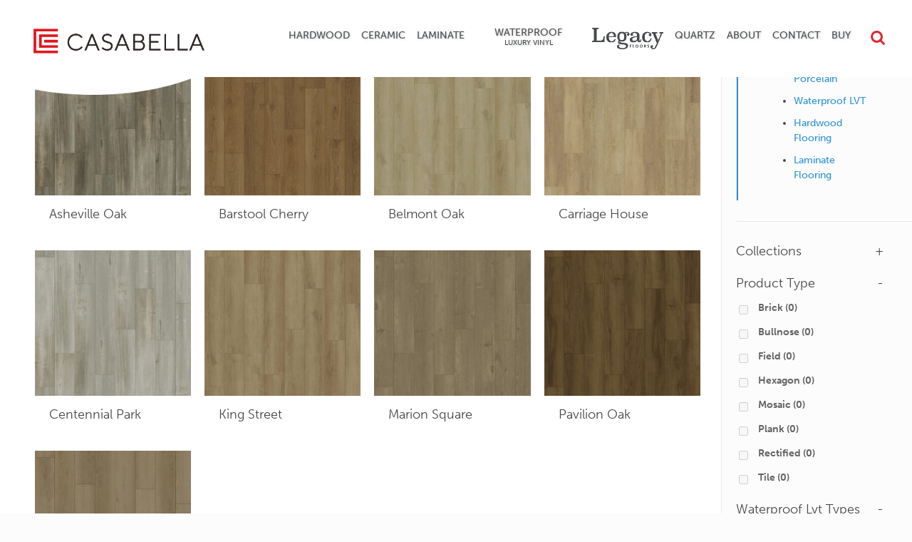

--- FILE ---
content_type: text/html; charset=UTF-8
request_url: https://www.casabellafloors.com/product-tag/downtown/
body_size: 75464
content:
<!DOCTYPE html>
<html class="no-js" lang="en-US">

<!-- head -->
<head>

<!-- Google tag (gtag.js) -->
<script async src="https://www.googletagmanager.com/gtag/js?id=UA-131442084-1"></script>
<script>
  window.dataLayer = window.dataLayer || [];
  function gtag(){dataLayer.push(arguments);}
  gtag('js', new Date());

  gtag('config', 'UA-131442084-1');
</script>

<!-- meta -->
<meta charset="UTF-8" />
<meta name="viewport" content="width=device-width, initial-scale=1, maximum-scale=1">

<link rel="shortcut icon" href="https://www.casabellafloors.com/wp-content/uploads/2024/02/Casabella_Favicon.png" />	

<!-- wp_head() -->
<!-- script | dynamic -->
<script id="mfn-dnmc-config-js">
//<![CDATA[
window.mfn = {mobile_init:1240,nicescroll:40,parallax:"stellar",responsive:1,retina_disable:0};
window.mfn_prettyphoto = {disable:false,disableMobile:false,title:false,style:"pp_default",width:0,height:0};
window.mfn_sliders = {blog:0,clients:0,offer:0,portfolio:0,shop:0,slider:0,testimonials:0};
//]]>
</script>
<meta name='robots' content='index, follow, max-image-preview:large, max-snippet:-1, max-video-preview:-1' />

	<!-- This site is optimized with the Yoast SEO plugin v26.5 - https://yoast.com/wordpress/plugins/seo/ -->
	<title>Downtown | Casabella Flooring | Home Flooring Solutions</title>
	<link rel="canonical" href="http://www.casabellafloors.com/product-tag/downtown/" />
	<meta property="og:locale" content="en_US" />
	<meta property="og:type" content="article" />
	<meta property="og:title" content="Downtown | Casabella Flooring | Home Flooring Solutions" />
	<meta property="og:url" content="http://www.casabellafloors.com/product-tag/downtown/" />
	<meta property="og:site_name" content="Casabella Floors" />
	<meta name="twitter:card" content="summary_large_image" />
	<script type="application/ld+json" class="yoast-schema-graph">{"@context":"https://schema.org","@graph":[{"@type":"CollectionPage","@id":"http://www.casabellafloors.com/product-tag/downtown/","url":"http://www.casabellafloors.com/product-tag/downtown/","name":"Downtown | Casabella Flooring | Home Flooring Solutions","isPartOf":{"@id":"https://www.casabellafloors.com/#website"},"primaryImageOfPage":{"@id":"http://www.casabellafloors.com/product-tag/downtown/#primaryimage"},"image":{"@id":"http://www.casabellafloors.com/product-tag/downtown/#primaryimage"},"thumbnailUrl":"https://www.casabellafloors.com/wp-content/uploads/2021/10/CBVCWH5712_L.jpg","breadcrumb":{"@id":"http://www.casabellafloors.com/product-tag/downtown/#breadcrumb"},"inLanguage":"en-US"},{"@type":"ImageObject","inLanguage":"en-US","@id":"http://www.casabellafloors.com/product-tag/downtown/#primaryimage","url":"https://www.casabellafloors.com/wp-content/uploads/2021/10/CBVCWH5712_L.jpg","contentUrl":"https://www.casabellafloors.com/wp-content/uploads/2021/10/CBVCWH5712_L.jpg","width":500,"height":711,"caption":"Casabella FirmFit Downtown Uptown Asheville Oak Floor Sample"},{"@type":"BreadcrumbList","@id":"http://www.casabellafloors.com/product-tag/downtown/#breadcrumb","itemListElement":[{"@type":"ListItem","position":1,"name":"Home","item":"https://www.casabellafloors.com/"},{"@type":"ListItem","position":2,"name":"Downtown"}]},{"@type":"WebSite","@id":"https://www.casabellafloors.com/#website","url":"https://www.casabellafloors.com/","name":"Casabella Floors","description":"Bringing Innovative Flooring To Your Home","potentialAction":[{"@type":"SearchAction","target":{"@type":"EntryPoint","urlTemplate":"https://www.casabellafloors.com/?s={search_term_string}"},"query-input":{"@type":"PropertyValueSpecification","valueRequired":true,"valueName":"search_term_string"}}],"inLanguage":"en-US"}]}</script>
	<!-- / Yoast SEO plugin. -->


<link rel='dns-prefetch' href='//use.typekit.net' />
<link rel='dns-prefetch' href='//fonts.googleapis.com' />
<link rel="alternate" type="application/rss+xml" title="Casabella Floors &raquo; Feed" href="https://www.casabellafloors.com/feed/" />
<link rel="alternate" type="application/rss+xml" title="Casabella Floors &raquo; Comments Feed" href="https://www.casabellafloors.com/comments/feed/" />
<link rel="alternate" type="application/rss+xml" title="Casabella Floors &raquo; Downtown Tag Feed" href="https://www.casabellafloors.com/product-tag/downtown/feed/" />
		<!-- This site uses the Google Analytics by ExactMetrics plugin v8.10.2 - Using Analytics tracking - https://www.exactmetrics.com/ -->
		<!-- Note: ExactMetrics is not currently configured on this site. The site owner needs to authenticate with Google Analytics in the ExactMetrics settings panel. -->
					<!-- No tracking code set -->
				<!-- / Google Analytics by ExactMetrics -->
		<style id='wp-img-auto-sizes-contain-inline-css' type='text/css'>
img:is([sizes=auto i],[sizes^="auto," i]){contain-intrinsic-size:3000px 1500px}
/*# sourceURL=wp-img-auto-sizes-contain-inline-css */
</style>
<style id='wp-emoji-styles-inline-css' type='text/css'>

	img.wp-smiley, img.emoji {
		display: inline !important;
		border: none !important;
		box-shadow: none !important;
		height: 1em !important;
		width: 1em !important;
		margin: 0 0.07em !important;
		vertical-align: -0.1em !important;
		background: none !important;
		padding: 0 !important;
	}
/*# sourceURL=wp-emoji-styles-inline-css */
</style>
<style id='wp-block-library-inline-css' type='text/css'>
:root{--wp-block-synced-color:#7a00df;--wp-block-synced-color--rgb:122,0,223;--wp-bound-block-color:var(--wp-block-synced-color);--wp-editor-canvas-background:#ddd;--wp-admin-theme-color:#007cba;--wp-admin-theme-color--rgb:0,124,186;--wp-admin-theme-color-darker-10:#006ba1;--wp-admin-theme-color-darker-10--rgb:0,107,160.5;--wp-admin-theme-color-darker-20:#005a87;--wp-admin-theme-color-darker-20--rgb:0,90,135;--wp-admin-border-width-focus:2px}@media (min-resolution:192dpi){:root{--wp-admin-border-width-focus:1.5px}}.wp-element-button{cursor:pointer}:root .has-very-light-gray-background-color{background-color:#eee}:root .has-very-dark-gray-background-color{background-color:#313131}:root .has-very-light-gray-color{color:#eee}:root .has-very-dark-gray-color{color:#313131}:root .has-vivid-green-cyan-to-vivid-cyan-blue-gradient-background{background:linear-gradient(135deg,#00d084,#0693e3)}:root .has-purple-crush-gradient-background{background:linear-gradient(135deg,#34e2e4,#4721fb 50%,#ab1dfe)}:root .has-hazy-dawn-gradient-background{background:linear-gradient(135deg,#faaca8,#dad0ec)}:root .has-subdued-olive-gradient-background{background:linear-gradient(135deg,#fafae1,#67a671)}:root .has-atomic-cream-gradient-background{background:linear-gradient(135deg,#fdd79a,#004a59)}:root .has-nightshade-gradient-background{background:linear-gradient(135deg,#330968,#31cdcf)}:root .has-midnight-gradient-background{background:linear-gradient(135deg,#020381,#2874fc)}:root{--wp--preset--font-size--normal:16px;--wp--preset--font-size--huge:42px}.has-regular-font-size{font-size:1em}.has-larger-font-size{font-size:2.625em}.has-normal-font-size{font-size:var(--wp--preset--font-size--normal)}.has-huge-font-size{font-size:var(--wp--preset--font-size--huge)}.has-text-align-center{text-align:center}.has-text-align-left{text-align:left}.has-text-align-right{text-align:right}.has-fit-text{white-space:nowrap!important}#end-resizable-editor-section{display:none}.aligncenter{clear:both}.items-justified-left{justify-content:flex-start}.items-justified-center{justify-content:center}.items-justified-right{justify-content:flex-end}.items-justified-space-between{justify-content:space-between}.screen-reader-text{border:0;clip-path:inset(50%);height:1px;margin:-1px;overflow:hidden;padding:0;position:absolute;width:1px;word-wrap:normal!important}.screen-reader-text:focus{background-color:#ddd;clip-path:none;color:#444;display:block;font-size:1em;height:auto;left:5px;line-height:normal;padding:15px 23px 14px;text-decoration:none;top:5px;width:auto;z-index:100000}html :where(.has-border-color){border-style:solid}html :where([style*=border-top-color]){border-top-style:solid}html :where([style*=border-right-color]){border-right-style:solid}html :where([style*=border-bottom-color]){border-bottom-style:solid}html :where([style*=border-left-color]){border-left-style:solid}html :where([style*=border-width]){border-style:solid}html :where([style*=border-top-width]){border-top-style:solid}html :where([style*=border-right-width]){border-right-style:solid}html :where([style*=border-bottom-width]){border-bottom-style:solid}html :where([style*=border-left-width]){border-left-style:solid}html :where(img[class*=wp-image-]){height:auto;max-width:100%}:where(figure){margin:0 0 1em}html :where(.is-position-sticky){--wp-admin--admin-bar--position-offset:var(--wp-admin--admin-bar--height,0px)}@media screen and (max-width:600px){html :where(.is-position-sticky){--wp-admin--admin-bar--position-offset:0px}}

/*# sourceURL=wp-block-library-inline-css */
</style><style id='global-styles-inline-css' type='text/css'>
:root{--wp--preset--aspect-ratio--square: 1;--wp--preset--aspect-ratio--4-3: 4/3;--wp--preset--aspect-ratio--3-4: 3/4;--wp--preset--aspect-ratio--3-2: 3/2;--wp--preset--aspect-ratio--2-3: 2/3;--wp--preset--aspect-ratio--16-9: 16/9;--wp--preset--aspect-ratio--9-16: 9/16;--wp--preset--color--black: #000000;--wp--preset--color--cyan-bluish-gray: #abb8c3;--wp--preset--color--white: #ffffff;--wp--preset--color--pale-pink: #f78da7;--wp--preset--color--vivid-red: #cf2e2e;--wp--preset--color--luminous-vivid-orange: #ff6900;--wp--preset--color--luminous-vivid-amber: #fcb900;--wp--preset--color--light-green-cyan: #7bdcb5;--wp--preset--color--vivid-green-cyan: #00d084;--wp--preset--color--pale-cyan-blue: #8ed1fc;--wp--preset--color--vivid-cyan-blue: #0693e3;--wp--preset--color--vivid-purple: #9b51e0;--wp--preset--gradient--vivid-cyan-blue-to-vivid-purple: linear-gradient(135deg,rgb(6,147,227) 0%,rgb(155,81,224) 100%);--wp--preset--gradient--light-green-cyan-to-vivid-green-cyan: linear-gradient(135deg,rgb(122,220,180) 0%,rgb(0,208,130) 100%);--wp--preset--gradient--luminous-vivid-amber-to-luminous-vivid-orange: linear-gradient(135deg,rgb(252,185,0) 0%,rgb(255,105,0) 100%);--wp--preset--gradient--luminous-vivid-orange-to-vivid-red: linear-gradient(135deg,rgb(255,105,0) 0%,rgb(207,46,46) 100%);--wp--preset--gradient--very-light-gray-to-cyan-bluish-gray: linear-gradient(135deg,rgb(238,238,238) 0%,rgb(169,184,195) 100%);--wp--preset--gradient--cool-to-warm-spectrum: linear-gradient(135deg,rgb(74,234,220) 0%,rgb(151,120,209) 20%,rgb(207,42,186) 40%,rgb(238,44,130) 60%,rgb(251,105,98) 80%,rgb(254,248,76) 100%);--wp--preset--gradient--blush-light-purple: linear-gradient(135deg,rgb(255,206,236) 0%,rgb(152,150,240) 100%);--wp--preset--gradient--blush-bordeaux: linear-gradient(135deg,rgb(254,205,165) 0%,rgb(254,45,45) 50%,rgb(107,0,62) 100%);--wp--preset--gradient--luminous-dusk: linear-gradient(135deg,rgb(255,203,112) 0%,rgb(199,81,192) 50%,rgb(65,88,208) 100%);--wp--preset--gradient--pale-ocean: linear-gradient(135deg,rgb(255,245,203) 0%,rgb(182,227,212) 50%,rgb(51,167,181) 100%);--wp--preset--gradient--electric-grass: linear-gradient(135deg,rgb(202,248,128) 0%,rgb(113,206,126) 100%);--wp--preset--gradient--midnight: linear-gradient(135deg,rgb(2,3,129) 0%,rgb(40,116,252) 100%);--wp--preset--font-size--small: 13px;--wp--preset--font-size--medium: 20px;--wp--preset--font-size--large: 36px;--wp--preset--font-size--x-large: 42px;--wp--preset--spacing--20: 0.44rem;--wp--preset--spacing--30: 0.67rem;--wp--preset--spacing--40: 1rem;--wp--preset--spacing--50: 1.5rem;--wp--preset--spacing--60: 2.25rem;--wp--preset--spacing--70: 3.38rem;--wp--preset--spacing--80: 5.06rem;--wp--preset--shadow--natural: 6px 6px 9px rgba(0, 0, 0, 0.2);--wp--preset--shadow--deep: 12px 12px 50px rgba(0, 0, 0, 0.4);--wp--preset--shadow--sharp: 6px 6px 0px rgba(0, 0, 0, 0.2);--wp--preset--shadow--outlined: 6px 6px 0px -3px rgb(255, 255, 255), 6px 6px rgb(0, 0, 0);--wp--preset--shadow--crisp: 6px 6px 0px rgb(0, 0, 0);}:where(.is-layout-flex){gap: 0.5em;}:where(.is-layout-grid){gap: 0.5em;}body .is-layout-flex{display: flex;}.is-layout-flex{flex-wrap: wrap;align-items: center;}.is-layout-flex > :is(*, div){margin: 0;}body .is-layout-grid{display: grid;}.is-layout-grid > :is(*, div){margin: 0;}:where(.wp-block-columns.is-layout-flex){gap: 2em;}:where(.wp-block-columns.is-layout-grid){gap: 2em;}:where(.wp-block-post-template.is-layout-flex){gap: 1.25em;}:where(.wp-block-post-template.is-layout-grid){gap: 1.25em;}.has-black-color{color: var(--wp--preset--color--black) !important;}.has-cyan-bluish-gray-color{color: var(--wp--preset--color--cyan-bluish-gray) !important;}.has-white-color{color: var(--wp--preset--color--white) !important;}.has-pale-pink-color{color: var(--wp--preset--color--pale-pink) !important;}.has-vivid-red-color{color: var(--wp--preset--color--vivid-red) !important;}.has-luminous-vivid-orange-color{color: var(--wp--preset--color--luminous-vivid-orange) !important;}.has-luminous-vivid-amber-color{color: var(--wp--preset--color--luminous-vivid-amber) !important;}.has-light-green-cyan-color{color: var(--wp--preset--color--light-green-cyan) !important;}.has-vivid-green-cyan-color{color: var(--wp--preset--color--vivid-green-cyan) !important;}.has-pale-cyan-blue-color{color: var(--wp--preset--color--pale-cyan-blue) !important;}.has-vivid-cyan-blue-color{color: var(--wp--preset--color--vivid-cyan-blue) !important;}.has-vivid-purple-color{color: var(--wp--preset--color--vivid-purple) !important;}.has-black-background-color{background-color: var(--wp--preset--color--black) !important;}.has-cyan-bluish-gray-background-color{background-color: var(--wp--preset--color--cyan-bluish-gray) !important;}.has-white-background-color{background-color: var(--wp--preset--color--white) !important;}.has-pale-pink-background-color{background-color: var(--wp--preset--color--pale-pink) !important;}.has-vivid-red-background-color{background-color: var(--wp--preset--color--vivid-red) !important;}.has-luminous-vivid-orange-background-color{background-color: var(--wp--preset--color--luminous-vivid-orange) !important;}.has-luminous-vivid-amber-background-color{background-color: var(--wp--preset--color--luminous-vivid-amber) !important;}.has-light-green-cyan-background-color{background-color: var(--wp--preset--color--light-green-cyan) !important;}.has-vivid-green-cyan-background-color{background-color: var(--wp--preset--color--vivid-green-cyan) !important;}.has-pale-cyan-blue-background-color{background-color: var(--wp--preset--color--pale-cyan-blue) !important;}.has-vivid-cyan-blue-background-color{background-color: var(--wp--preset--color--vivid-cyan-blue) !important;}.has-vivid-purple-background-color{background-color: var(--wp--preset--color--vivid-purple) !important;}.has-black-border-color{border-color: var(--wp--preset--color--black) !important;}.has-cyan-bluish-gray-border-color{border-color: var(--wp--preset--color--cyan-bluish-gray) !important;}.has-white-border-color{border-color: var(--wp--preset--color--white) !important;}.has-pale-pink-border-color{border-color: var(--wp--preset--color--pale-pink) !important;}.has-vivid-red-border-color{border-color: var(--wp--preset--color--vivid-red) !important;}.has-luminous-vivid-orange-border-color{border-color: var(--wp--preset--color--luminous-vivid-orange) !important;}.has-luminous-vivid-amber-border-color{border-color: var(--wp--preset--color--luminous-vivid-amber) !important;}.has-light-green-cyan-border-color{border-color: var(--wp--preset--color--light-green-cyan) !important;}.has-vivid-green-cyan-border-color{border-color: var(--wp--preset--color--vivid-green-cyan) !important;}.has-pale-cyan-blue-border-color{border-color: var(--wp--preset--color--pale-cyan-blue) !important;}.has-vivid-cyan-blue-border-color{border-color: var(--wp--preset--color--vivid-cyan-blue) !important;}.has-vivid-purple-border-color{border-color: var(--wp--preset--color--vivid-purple) !important;}.has-vivid-cyan-blue-to-vivid-purple-gradient-background{background: var(--wp--preset--gradient--vivid-cyan-blue-to-vivid-purple) !important;}.has-light-green-cyan-to-vivid-green-cyan-gradient-background{background: var(--wp--preset--gradient--light-green-cyan-to-vivid-green-cyan) !important;}.has-luminous-vivid-amber-to-luminous-vivid-orange-gradient-background{background: var(--wp--preset--gradient--luminous-vivid-amber-to-luminous-vivid-orange) !important;}.has-luminous-vivid-orange-to-vivid-red-gradient-background{background: var(--wp--preset--gradient--luminous-vivid-orange-to-vivid-red) !important;}.has-very-light-gray-to-cyan-bluish-gray-gradient-background{background: var(--wp--preset--gradient--very-light-gray-to-cyan-bluish-gray) !important;}.has-cool-to-warm-spectrum-gradient-background{background: var(--wp--preset--gradient--cool-to-warm-spectrum) !important;}.has-blush-light-purple-gradient-background{background: var(--wp--preset--gradient--blush-light-purple) !important;}.has-blush-bordeaux-gradient-background{background: var(--wp--preset--gradient--blush-bordeaux) !important;}.has-luminous-dusk-gradient-background{background: var(--wp--preset--gradient--luminous-dusk) !important;}.has-pale-ocean-gradient-background{background: var(--wp--preset--gradient--pale-ocean) !important;}.has-electric-grass-gradient-background{background: var(--wp--preset--gradient--electric-grass) !important;}.has-midnight-gradient-background{background: var(--wp--preset--gradient--midnight) !important;}.has-small-font-size{font-size: var(--wp--preset--font-size--small) !important;}.has-medium-font-size{font-size: var(--wp--preset--font-size--medium) !important;}.has-large-font-size{font-size: var(--wp--preset--font-size--large) !important;}.has-x-large-font-size{font-size: var(--wp--preset--font-size--x-large) !important;}
/*# sourceURL=global-styles-inline-css */
</style>

<style id='classic-theme-styles-inline-css' type='text/css'>
/*! This file is auto-generated */
.wp-block-button__link{color:#fff;background-color:#32373c;border-radius:9999px;box-shadow:none;text-decoration:none;padding:calc(.667em + 2px) calc(1.333em + 2px);font-size:1.125em}.wp-block-file__button{background:#32373c;color:#fff;text-decoration:none}
/*# sourceURL=/wp-includes/css/classic-themes.min.css */
</style>
<link rel='stylesheet' id='contact-form-7-css' href='https://www.casabellafloors.com/wp-content/plugins/contact-form-7/includes/css/styles.css?ver=6.1.4' type='text/css' media='all' />
<style id='contact-form-7-inline-css' type='text/css'>
.wpcf7 .wpcf7-recaptcha iframe {margin-bottom: 0;}.wpcf7 .wpcf7-recaptcha[data-align="center"] > div {margin: 0 auto;}.wpcf7 .wpcf7-recaptcha[data-align="right"] > div {margin: 0 0 0 auto;}
/*# sourceURL=contact-form-7-inline-css */
</style>
<link rel='stylesheet' id='rs-plugin-settings-css' href='https://www.casabellafloors.com/wp-content/plugins/revslider/public/assets/css/settings.css?ver=5.4.8.3' type='text/css' media='all' />
<style id='rs-plugin-settings-inline-css' type='text/css'>
#rs-demo-id {}
/*# sourceURL=rs-plugin-settings-inline-css */
</style>
<link rel='stylesheet' id='woof-css' href='https://www.casabellafloors.com/wp-content/plugins/woocommerce-products-filter/css/front.css?ver=2.2.9.4' type='text/css' media='all' />
<style id='woof-inline-css' type='text/css'>

.woof_products_top_panel li span, .woof_products_top_panel2 li span{background: url(https://www.casabellafloors.com/wp-content/plugins/woocommerce-products-filter/img/delete.png);background-size: 14px 14px;background-repeat: no-repeat;background-position: right;}
.woof_edit_view{
                    display: none;
                }

/*# sourceURL=woof-inline-css */
</style>
<link rel='stylesheet' id='chosen-drop-down-css' href='https://www.casabellafloors.com/wp-content/plugins/woocommerce-products-filter/js/chosen/chosen.min.css?ver=2.2.9.4' type='text/css' media='all' />
<link rel='stylesheet' id='woocommerce-layout-css' href='https://www.casabellafloors.com/wp-content/plugins/woocommerce/assets/css/woocommerce-layout.css?ver=10.4.0' type='text/css' media='all' />
<link rel='stylesheet' id='woocommerce-smallscreen-css' href='https://www.casabellafloors.com/wp-content/plugins/woocommerce/assets/css/woocommerce-smallscreen.css?ver=10.4.0' type='text/css' media='only screen and (max-width: 768px)' />
<link rel='stylesheet' id='woocommerce-general-css' href='https://www.casabellafloors.com/wp-content/plugins/woocommerce/assets/css/woocommerce.css?ver=10.4.0' type='text/css' media='all' />
<style id='woocommerce-inline-inline-css' type='text/css'>
.woocommerce form .form-row .required { visibility: visible; }
/*# sourceURL=woocommerce-inline-inline-css */
</style>
<link rel='stylesheet' id='typekit-bt-css' href='https://use.typekit.net/fih7yom.css?ver=6.9' type='text/css' media='all' />
<link rel='stylesheet' id='mfn-base-css' href='https://www.casabellafloors.com/wp-content/themes/betheme/css/base.css?ver=14.9' type='text/css' media='all' />
<link rel='stylesheet' id='mfn-layout-css' href='https://www.casabellafloors.com/wp-content/themes/betheme/css/layout.css?ver=14.9' type='text/css' media='all' />
<link rel='stylesheet' id='mfn-shortcodes-css' href='https://www.casabellafloors.com/wp-content/themes/betheme/css/shortcodes.css?ver=14.9' type='text/css' media='all' />
<link rel='stylesheet' id='mfn-animations-css' href='https://www.casabellafloors.com/wp-content/themes/betheme/assets/animations/animations.min.css?ver=14.9' type='text/css' media='all' />
<link rel='stylesheet' id='mfn-jquery-ui-css' href='https://www.casabellafloors.com/wp-content/themes/betheme/assets/ui/jquery.ui.all.css?ver=14.9' type='text/css' media='all' />
<link rel='stylesheet' id='mfn-prettyPhoto-css' href='https://www.casabellafloors.com/wp-content/themes/betheme/assets/prettyPhoto/prettyPhoto.css?ver=14.9' type='text/css' media='all' />
<link rel='stylesheet' id='mfn-jplayer-css' href='https://www.casabellafloors.com/wp-content/themes/betheme/assets/jplayer/css/jplayer.blue.monday.css?ver=14.9' type='text/css' media='all' />
<link rel='stylesheet' id='mfn-responsive-css' href='https://www.casabellafloors.com/wp-content/themes/betheme/css/responsive.css?ver=14.9' type='text/css' media='all' />
<link rel='stylesheet' id='Mukta+Vaani-css' href='https://fonts.googleapis.com/css?family=Mukta+Vaani%3A1%2C100%2C100italic%2C200%2C300%2C300italic%2C400%2C400italic%2C600%2C600italic%2C700%2C700italic%2C800%2C900%2C900italic&#038;ver=6.9' type='text/css' media='all' />
<link rel='stylesheet' id='Roboto-css' href='https://fonts.googleapis.com/css?family=Roboto%3A1%2C100%2C100italic%2C200%2C300%2C300italic%2C400%2C400italic%2C600%2C600italic%2C700%2C700italic%2C800%2C900%2C900italic&#038;ver=6.9' type='text/css' media='all' />
<link rel='stylesheet' id='Patua+One-css' href='https://fonts.googleapis.com/css?family=Patua+One%3A1%2C100%2C100italic%2C200%2C300%2C300italic%2C400%2C400italic%2C600%2C600italic%2C700%2C700italic%2C800%2C900%2C900italic&#038;ver=6.9' type='text/css' media='all' />
<link rel='stylesheet' id='magnific-popup.min-style-css' href='https://www.casabellafloors.com/wp-content/themes/betheme-child/library/css/magnific-popup.min.css?ver=1766848683' type='text/css' media='all' />
<link rel='stylesheet' id='style-style-css' href='https://www.casabellafloors.com/wp-content/themes/betheme-child/library/css/style.css?ver=1766848683' type='text/css' media='all' />
<link rel='stylesheet' id='mfn-woo-css' href='https://www.casabellafloors.com/wp-content/themes/betheme/css/woocommerce.css?ver=14.9' type='text/css' media='all' />
<link rel='stylesheet' id='style-css' href='https://www.casabellafloors.com/wp-content/themes/betheme-child/style.css?ver=14.9' type='text/css' media='all' />
<script type="text/javascript" src="https://www.casabellafloors.com/wp-includes/js/jquery/jquery.min.js?ver=3.7.1" id="jquery-core-js"></script>
<script type="text/javascript" src="https://www.casabellafloors.com/wp-includes/js/jquery/jquery-migrate.min.js?ver=3.4.1" id="jquery-migrate-js"></script>
<script type="text/javascript" src="https://www.casabellafloors.com/wp-content/plugins/revslider/public/assets/js/jquery.themepunch.tools.min.js?ver=5.4.8.3" id="tp-tools-js"></script>
<script type="text/javascript" src="https://www.casabellafloors.com/wp-content/plugins/revslider/public/assets/js/jquery.themepunch.revolution.min.js?ver=5.4.8.3" id="revmin-js"></script>
<script type="text/javascript" src="https://www.casabellafloors.com/wp-content/plugins/woocommerce/assets/js/jquery-blockui/jquery.blockUI.min.js?ver=2.7.0-wc.10.4.0" id="wc-jquery-blockui-js" defer="defer" data-wp-strategy="defer"></script>
<script type="text/javascript" id="wc-add-to-cart-js-extra">
/* <![CDATA[ */
var wc_add_to_cart_params = {"ajax_url":"/wp-admin/admin-ajax.php","wc_ajax_url":"/?wc-ajax=%%endpoint%%","i18n_view_cart":"View cart","cart_url":"https://www.casabellafloors.com/cart/","is_cart":"","cart_redirect_after_add":"no"};
//# sourceURL=wc-add-to-cart-js-extra
/* ]]> */
</script>
<script type="text/javascript" src="https://www.casabellafloors.com/wp-content/plugins/woocommerce/assets/js/frontend/add-to-cart.min.js?ver=10.4.0" id="wc-add-to-cart-js" defer="defer" data-wp-strategy="defer"></script>
<script type="text/javascript" src="https://www.casabellafloors.com/wp-content/plugins/woocommerce/assets/js/js-cookie/js.cookie.min.js?ver=2.1.4-wc.10.4.0" id="wc-js-cookie-js" defer="defer" data-wp-strategy="defer"></script>
<script type="text/javascript" id="woocommerce-js-extra">
/* <![CDATA[ */
var woocommerce_params = {"ajax_url":"/wp-admin/admin-ajax.php","wc_ajax_url":"/?wc-ajax=%%endpoint%%","i18n_password_show":"Show password","i18n_password_hide":"Hide password"};
//# sourceURL=woocommerce-js-extra
/* ]]> */
</script>
<script type="text/javascript" src="https://www.casabellafloors.com/wp-content/plugins/woocommerce/assets/js/frontend/woocommerce.min.js?ver=10.4.0" id="woocommerce-js" defer="defer" data-wp-strategy="defer"></script>
<script type="text/javascript" src="https://www.casabellafloors.com/wp-content/themes/betheme-child/includes/js/bs.modal.3.3.7.min.js?ver=6.9" id="bs_modal-js"></script>
<script type="text/javascript" src="https://www.casabellafloors.com/wp-content/themes/betheme-child/includes/js/change-room-scene.js?ver=6.9" id="change_room_scene-js"></script>
<script type="text/javascript" src="https://www.casabellafloors.com/wp-content/themes/betheme-child/includes/js/floor-collections.js?ver=6.9" id="floor_collections-js"></script>
<script type="text/javascript" src="https://www.casabellafloors.com/wp-content/themes/betheme-child/includes/js/request-sample.js?ver=6.9" id="request_sample-js"></script>
<script type="text/javascript" src="https://www.casabellafloors.com/wp-content/themes/betheme-child/includes/js/jquery.magnific-popup.js?ver=6.9" id="magnific_popup-js"></script>
<script type="text/javascript" src="https://www.casabellafloors.com/wp-content/themes/betheme-child/includes/js/galleryPictures.js?ver=6.9" id="gallery_pictures-js"></script>
<script type="text/javascript" src="https://www.casabellafloors.com/wp-content/themes/betheme-child/includes/js/parallax.min.js?ver=6.9" id="parallax-js"></script>
<script type="text/javascript" src="https://www.casabellafloors.com/wp-content/themes/betheme-child/includes/js/replace-cat-links.js?ver=6.9" id="replace-cat-links-js"></script>
<link rel="https://api.w.org/" href="https://www.casabellafloors.com/wp-json/" /><link rel="alternate" title="JSON" type="application/json" href="https://www.casabellafloors.com/wp-json/wp/v2/product_tag/1881" /><link rel="EditURI" type="application/rsd+xml" title="RSD" href="https://www.casabellafloors.com/xmlrpc.php?rsd" />
<meta name="generator" content="WordPress 6.9" />
<meta name="generator" content="WooCommerce 10.4.0" />
<!-- style | dynamic -->
<style id="mfn-dnmc-style-css">
@media only screen and (min-width: 1240px) {body:not(.header-simple) #Top_bar #menu{display:block!important}.tr-menu #Top_bar #menu{background:none!important}#Top_bar .menu > li > ul.mfn-megamenu{width:984px}#Top_bar .menu > li > ul.mfn-megamenu > li{float:left}#Top_bar .menu > li > ul.mfn-megamenu > li.mfn-megamenu-cols-1{width:100%}#Top_bar .menu > li > ul.mfn-megamenu > li.mfn-megamenu-cols-2{width:50%}#Top_bar .menu > li > ul.mfn-megamenu > li.mfn-megamenu-cols-3{width:33.33%}#Top_bar .menu > li > ul.mfn-megamenu > li.mfn-megamenu-cols-4{width:25%}#Top_bar .menu > li > ul.mfn-megamenu > li.mfn-megamenu-cols-5{width:20%}#Top_bar .menu > li > ul.mfn-megamenu > li.mfn-megamenu-cols-6{width:16.66%}#Top_bar .menu > li > ul.mfn-megamenu > li > ul{display:block!important;position:inherit;left:auto;top:auto;border-width:0 1px 0 0}#Top_bar .menu > li > ul.mfn-megamenu > li:last-child > ul{border:0}#Top_bar .menu > li > ul.mfn-megamenu > li > ul li{width:auto}#Top_bar .menu > li > ul.mfn-megamenu a.mfn-megamenu-title{text-transform:uppercase;font-weight:400;background:none}#Top_bar .menu > li > ul.mfn-megamenu a .menu-arrow{display:none}.menuo-right #Top_bar .menu > li > ul.mfn-megamenu{left:auto;right:0}.menuo-right #Top_bar .menu > li > ul.mfn-megamenu-bg{box-sizing:border-box}#Top_bar .menu > li > ul.mfn-megamenu-bg{padding:20px 166px 20px 20px;background-repeat:no-repeat;background-position:bottom right}#Top_bar .menu > li > ul.mfn-megamenu-bg > li{background:none}#Top_bar .menu > li > ul.mfn-megamenu-bg > li a{border:none}#Top_bar .menu > li > ul.mfn-megamenu-bg > li > ul{background:none!important;-webkit-box-shadow:0 0 0 0;-moz-box-shadow:0 0 0 0;box-shadow:0 0 0 0}.mm-vertical #Top_bar .container{position:relative;}.mm-vertical #Top_bar .top_bar_left{position:static;}.mm-vertical #Top_bar .menu > li ul{box-shadow:0 0 0 0 transparent!important;background-image:none;}.mm-vertical #Top_bar .menu > li > ul.mfn-megamenu{width:98%!important;margin:0 1%;padding:20px 0;}.mm-vertical.header-plain #Top_bar .menu > li > ul.mfn-megamenu{width:100%!important;margin:0;}.mm-vertical #Top_bar .menu > li > ul.mfn-megamenu > li{display:table-cell;float:none;width:10%;padding:0 15px;border-right:1px solid rgba(0, 0, 0, 0.05);}.mm-vertical #Top_bar .menu > li > ul.mfn-megamenu > li:last-child{border-right-width:0}.mm-vertical #Top_bar .menu > li > ul.mfn-megamenu > li.hide-border{border-right-width:0}.mm-vertical #Top_bar .menu > li > ul.mfn-megamenu > li a{border-bottom-width:0;padding:9px 15px;line-height:120%;}.mm-vertical #Top_bar .menu > li > ul.mfn-megamenu a.mfn-megamenu-title{font-weight:700;}#Header_creative #Top_bar .menu > li > ul.mfn-megamenu{width:980px!important;margin:0;}.header-plain:not(.menuo-right) #Header .top_bar_left{width:auto!important}.header-stack.header-center #Top_bar #menu{display:inline-block!important}.header-simple #Top_bar #menu{display:none;height:auto;width:300px;bottom:auto;top:100%;right:1px;position:absolute;margin:0}.header-simple #Header a.responsive-menu-toggle{display:block;right:10px}.header-simple #Top_bar #menu > ul{width:100%;float:left}.header-simple #Top_bar #menu ul li{width:100%;padding-bottom:0;border-right:0;position:relative}.header-simple #Top_bar #menu ul li a{padding:0 20px;margin:0;display:block;height:auto;line-height:normal;border:none}.header-simple #Top_bar #menu ul li a:after{display:none}.header-simple #Top_bar #menu ul li a span{border:none;line-height:44px;display:inline;padding:0}.header-simple #Top_bar #menu ul li.submenu .menu-toggle{display:block;position:absolute;right:0;top:0;width:44px;height:44px;line-height:44px;font-size:30px;font-weight:300;text-align:center;cursor:pointer;color:#444;opacity:0.33;}.header-simple #Top_bar #menu ul li.submenu .menu-toggle:after{content:"+"}.header-simple #Top_bar #menu ul li.hover > .menu-toggle:after{content:"-"}.header-simple #Top_bar #menu ul li.hover a{border-bottom:0}.header-simple #Top_bar #menu ul.mfn-megamenu li .menu-toggle{display:none}.header-simple #Top_bar #menu ul li ul{position:relative!important;left:0!important;top:0;padding:0;margin:0!important;width:auto!important;background-image:none}.header-simple #Top_bar #menu ul li ul li{width:100%!important;display:block;padding:0;}.header-simple #Top_bar #menu ul li ul li a{padding:0 20px 0 30px}.header-simple #Top_bar #menu ul li ul li a .menu-arrow{display:none}.header-simple #Top_bar #menu ul li ul li a span{padding:0}.header-simple #Top_bar #menu ul li ul li a span:after{display:none!important}.header-simple #Top_bar .menu > li > ul.mfn-megamenu a.mfn-megamenu-title{text-transform:uppercase;font-weight:400}.header-simple #Top_bar .menu > li > ul.mfn-megamenu > li > ul{display:block!important;position:inherit;left:auto;top:auto}.header-simple #Top_bar #menu ul li ul li ul{border-left:0!important;padding:0;top:0}.header-simple #Top_bar #menu ul li ul li ul li a{padding:0 20px 0 40px}.rtl.header-simple #Top_bar #menu{left:1px;right:auto}.rtl.header-simple #Top_bar a.responsive-menu-toggle{left:10px;right:auto}.rtl.header-simple #Top_bar #menu ul li.submenu .menu-toggle{left:0;right:auto}.rtl.header-simple #Top_bar #menu ul li ul{left:auto!important;right:0!important}.rtl.header-simple #Top_bar #menu ul li ul li a{padding:0 30px 0 20px}.rtl.header-simple #Top_bar #menu ul li ul li ul li a{padding:0 40px 0 20px}.menu-highlight #Top_bar .menu > li{margin:0 2px}.menu-highlight:not(.header-creative) #Top_bar .menu > li > a{margin:20px 0;padding:0;-webkit-border-radius:5px;border-radius:5px}.menu-highlight #Top_bar .menu > li > a:after{display:none}.menu-highlight #Top_bar .menu > li > a span:not(.description){line-height:50px}.menu-highlight #Top_bar .menu > li > a span.description{display:none}.menu-highlight.header-stack #Top_bar .menu > li > a{margin:10px 0!important}.menu-highlight.header-stack #Top_bar .menu > li > a span:not(.description){line-height:40px}.menu-highlight.header-fixed #Top_bar .menu > li > a{margin:10px 0!important;padding:5px 0}.menu-highlight.header-fixed #Top_bar .menu > li > a span{line-height:30px}.menu-highlight.header-transparent #Top_bar .menu > li > a{margin:5px 0}.menu-highlight.header-simple #Top_bar #menu ul li,.menu-highlight.header-creative #Top_bar #menu ul li{margin:0}.menu-highlight.header-simple #Top_bar #menu ul li > a,.menu-highlight.header-creative #Top_bar #menu ul li > a{-webkit-border-radius:0;border-radius:0}.menu-highlight:not(.header-simple) #Top_bar.is-sticky .menu > li > a{margin:10px 0!important;padding:5px 0!important}.menu-highlight:not(.header-simple) #Top_bar.is-sticky .menu > li > a span{line-height:30px!important}.header-modern.menu-highlight.menuo-right .menu_wrapper{margin-right:20px}.menu-line-below #Top_bar .menu > li > a:after{top:auto;bottom:-4px}.menu-line-below #Top_bar.is-sticky .menu > li > a:after{top:auto;bottom:-4px}.menu-line-below-80 #Top_bar:not(.is-sticky) .menu > li > a:after{height:4px;left:10%;top:50%;margin-top:20px;width:80%}.menu-line-below-80-1 #Top_bar:not(.is-sticky) .menu > li > a:after{height:1px;left:10%;top:50%;margin-top:20px;width:80%}.menu-link-color #Top_bar .menu > li > a:after{display:none!important}.menu-arrow-top #Top_bar .menu > li > a:after{background:none repeat scroll 0 0 rgba(0,0,0,0)!important;border-color:#ccc transparent transparent;border-style:solid;border-width:7px 7px 0;display:block;height:0;left:50%;margin-left:-7px;top:0!important;width:0}.menu-arrow-top.header-transparent #Top_bar .menu > li > a:after,.menu-arrow-top.header-plain #Top_bar .menu > li > a:after{display:none}.menu-arrow-top #Top_bar.is-sticky .menu > li > a:after{top:0!important}.menu-arrow-bottom #Top_bar .menu > li > a:after{background:none!important;border-color:transparent transparent #ccc;border-style:solid;border-width:0 7px 7px;display:block;height:0;left:50%;margin-left:-7px;top:auto;bottom:0;width:0}.menu-arrow-bottom.header-transparent #Top_bar .menu > li > a:after,.menu-arrow-bottom.header-plain #Top_bar .menu > li > a:after{display:none}.menu-arrow-bottom #Top_bar.is-sticky .menu > li > a:after{top:auto;bottom:0}.menuo-no-borders #Top_bar .menu > li > a span:not(.description){border-right-width:0}.menuo-no-borders #Header_creative #Top_bar .menu > li > a span{border-bottom-width:0}.menuo-right #Top_bar .menu_wrapper{float:right}.menuo-right.header-stack:not(.header-center) #Top_bar .menu_wrapper{margin-right:150px}body.header-creative{padding-left:50px}body.header-creative.header-open{padding-left:250px}body.error404,body.under-construction,body.template-blank{padding-left:0!important}.header-creative.footer-fixed #Footer,.header-creative.footer-sliding #Footer{left:25px}.header-open.footer-fixed #Footer,.header-open.footer-sliding #Footer{left:125px}.header-rtl.header-creative.footer-fixed #Footer,.header-rtl.header-creative.footer-sliding #Footer{left:auto;right:5px}.header-rtl.header-open.footer-fixed #Footer,.header-rtl.header-open.footer-sliding #Footer{left:auto;right:125px}#Header_creative{background:#fff;position:fixed;width:250px;height:100%;left:-200px;top:0;z-index:9002;-webkit-box-shadow:2px 0 4px 2px rgba(0,0,0,.15);box-shadow:2px 0 4px 2px rgba(0,0,0,.15)}#Header_creative .container{width:100%}#Header_creative .creative-wrapper{display:none}#Header_creative a.creative-menu-toggle{display:block;width:34px;height:34px;line-height:34px;font-size:22px;text-align:center;position:absolute;top:10px;right:8px;border-radius:3px}.admin-bar #Header_creative a.creative-menu-toggle{top:42px}#Header_creative #Top_bar{position:static;width:100%}#Header_creative #Top_bar .top_bar_left{width:100%!important;float:none}#Header_creative #Top_bar .top_bar_right{width:100%!important;float:none;height:auto;margin-bottom:35px;text-align:center;padding:0 20px;top:0;-webkit-box-sizing:border-box;-moz-box-sizing:border-box;box-sizing:border-box}#Header_creative #Top_bar .top_bar_right:before{display:none}#Header_creative #Top_bar .top_bar_right_wrapper{top:0}#Header_creative #Top_bar .logo{float:none;text-align:center;margin:15px 0}#Header_creative #Top_bar .menu_wrapper{float:none;margin:0 0 30px}#Header_creative #Top_bar .menu > li{width:100%;float:none;position:relative}#Header_creative #Top_bar .menu > li > a{padding:0;text-align:center}#Header_creative #Top_bar .menu > li > a:after{display:none}#Header_creative #Top_bar .menu > li > a span{border-right:0;border-bottom-width:1px;line-height:38px}#Header_creative #Top_bar .menu li ul{left:100%;right:auto;top:0;box-shadow:2px 2px 2px 0 rgba(0,0,0,0.03);-webkit-box-shadow:2px 2px 2px 0 rgba(0,0,0,0.03)}#Header_creative #Top_bar .menu > li > ul.mfn-megamenu{width:700px!important;}#Header_creative #Top_bar .menu > li > ul.mfn-megamenu > li > ul{left:0}#Header_creative #Top_bar .menu li ul li a{padding-top:9px;padding-bottom:8px}#Header_creative #Top_bar .menu li ul li ul{top:0!important}#Header_creative #Top_bar .menu > li > a span.description{display:block;font-size:13px;line-height:28px!important;clear:both}#Header_creative #Top_bar .search_wrapper{left:100%;top:auto;bottom:-90px}#Header_creative #Top_bar a#header_cart{display:inline-block;float:none;top:3px}#Header_creative #Top_bar a#search_button{display:inline-block;float:none;top:3px}#Header_creative #Top_bar .wpml-languages{display:inline-block;float:none;top:0}#Header_creative #Top_bar .wpml-languages.enabled:hover a.active{padding-bottom:9px}#Header_creative #Top_bar a.button.action_button{display:inline-block;float:none;top:16px;margin:0}#Header_creative #Top_bar .banner_wrapper{display:block;text-align:center}#Header_creative #Top_bar .banner_wrapper img{max-width:100%;height:auto;display:inline-block}#Header_creative #Action_bar{position:absolute;bottom:0;top:auto;clear:both;padding:0 20px;-webkit-box-sizing:border-box;-moz-box-sizing:border-box;box-sizing:border-box}#Header_creative #Action_bar .social{float:none;text-align:center;padding:5px 0 15px}#Header_creative #Action_bar .social li{margin-bottom:2px}#Header_creative .social li a{color:rgba(0,0,0,.5)}#Header_creative .social li a:hover{color:#000}#Header_creative .creative-social{position:absolute;bottom:10px;right:0;width:50px}#Header_creative .creative-social li{display:block;float:none;width:100%;text-align:center;margin-bottom:5px}.header-creative .fixed-nav.fixed-nav-prev{margin-left:50px}.header-creative.header-open .fixed-nav.fixed-nav-prev{margin-left:250px}.menuo-last #Header_creative #Top_bar .menu li.last ul{top:auto;bottom:0}.header-open #Header_creative{left:0}.header-open #Header_creative .creative-wrapper{display:block}.header-open #Header_creative .creative-menu-toggle,.header-open #Header_creative .creative-social{display:none}body.header-rtl.header-creative{padding-left:0;padding-right:50px}.header-rtl #Header_creative{left:auto;right:-200px}.header-rtl.nice-scroll #Header_creative{margin-right:10px}.header-rtl #Header_creative a.creative-menu-toggle{left:8px;right:auto}.header-rtl #Header_creative .creative-social{left:0;right:auto}.header-rtl #Footer #back_to_top.sticky{right:125px}.header-rtl #popup_contact{right:70px}.header-rtl #Header_creative #Top_bar .menu li ul{left:auto;right:100%}.header-rtl #Header_creative #Top_bar .search_wrapper{left:auto;right:100%;}.header-rtl .fixed-nav.fixed-nav-prev{margin-left:0!important}.header-rtl .fixed-nav.fixed-nav-next{margin-right:50px}body.header-rtl.header-creative.header-open{padding-left:0;padding-right:250px!important}.header-rtl.header-open #Header_creative{left:auto;right:0}.header-rtl.header-open #Footer #back_to_top.sticky{right:325px}.header-rtl.header-open #popup_contact{right:270px}.header-rtl.header-open .fixed-nav.fixed-nav-next{margin-right:250px}.header-creative .vc_row[data-vc-full-width]{padding-left:50px}.header-creative.header-open .vc_row[data-vc-full-width]{padding-left:250px}.header-open .vc_parallax .vc_parallax-inner { left:auto; width: calc(100% - 250px); }.header-open.header-rtl .vc_parallax .vc_parallax-inner { left:0; right:auto; }#Header_creative.scroll{height:100%;overflow-y:auto}#Header_creative.scroll:not(.dropdown) .menu li ul{display:none!important}#Header_creative.scroll #Action_bar{position:static}#Header_creative.dropdown{outline:none}#Header_creative.dropdown #Top_bar .menu_wrapper{float:left}#Header_creative.dropdown #Top_bar #menu ul li{position:relative;float:left}#Header_creative.dropdown #Top_bar #menu ul li a:after{display:none}#Header_creative.dropdown #Top_bar #menu ul li a span{line-height:38px;padding:0}#Header_creative.dropdown #Top_bar #menu ul li.submenu .menu-toggle{display:block;position:absolute;right:0;top:0;width:38px;height:38px;line-height:38px;font-size:26px;font-weight:300;text-align:center;cursor:pointer;color:#444;opacity:0.33;}#Header_creative.dropdown #Top_bar #menu ul li.submenu .menu-toggle:after{content:"+"}#Header_creative.dropdown #Top_bar #menu ul li.hover > .menu-toggle:after{content:"-"}#Header_creative.dropdown #Top_bar #menu ul li.hover a{border-bottom:0}#Header_creative.dropdown #Top_bar #menu ul.mfn-megamenu li .menu-toggle{display:none}#Header_creative.dropdown #Top_bar #menu ul li ul{position:relative!important;left:0!important;top:0;padding:0;margin-left:0!important;width:auto!important;background-image:none}#Header_creative.dropdown #Top_bar #menu ul li ul li{width:100%!important}#Header_creative.dropdown #Top_bar #menu ul li ul li a{padding:0 10px;text-align:center}#Header_creative.dropdown #Top_bar #menu ul li ul li a .menu-arrow{display:none}#Header_creative.dropdown #Top_bar #menu ul li ul li a span{padding:0}#Header_creative.dropdown #Top_bar #menu ul li ul li a span:after{display:none!important}#Header_creative.dropdown #Top_bar .menu > li > ul.mfn-megamenu a.mfn-megamenu-title{text-transform:uppercase;font-weight:400}#Header_creative.dropdown #Top_bar .menu > li > ul.mfn-megamenu > li > ul{display:block!important;position:inherit;left:auto;top:auto}#Header_creative.dropdown #Top_bar #menu ul li ul li ul{border-left:0!important;padding:0;top:0}}@media only screen and (min-width: 1240px) {#Top_bar.is-sticky{position:fixed!important;width:100%;left:0;top:-60px;height:60px;z-index:701;background:#fff;opacity:.97;filter:alpha(opacity = 97);-webkit-box-shadow:0 2px 5px 0 rgba(0,0,0,0.1);-moz-box-shadow:0 2px 5px 0 rgba(0,0,0,0.1);box-shadow:0 2px 5px 0 rgba(0,0,0,0.1)}.layout-boxed.header-boxed #Top_bar.is-sticky{max-width:1240px;left:50%;-webkit-transform:translateX(-50%);transform:translateX(-50%)}.layout-boxed.header-boxed.nice-scroll #Top_bar.is-sticky{margin-left:-5px}#Top_bar.is-sticky .top_bar_left,#Top_bar.is-sticky .top_bar_right,#Top_bar.is-sticky .top_bar_right:before{background:none}#Top_bar.is-sticky .top_bar_right{top:-4px;height:auto;}#Top_bar.is-sticky .top_bar_right_wrapper{top:15px}.header-plain #Top_bar.is-sticky .top_bar_right_wrapper{top:0}#Top_bar.is-sticky .logo{width:auto;margin:0 30px 0 20px;padding:0}#Top_bar.is-sticky #logo{padding:5px 0!important;height:50px!important;line-height:50px!important}#Top_bar.is-sticky #logo img:not(.svg){max-height:35px;width:auto!important}#Top_bar.is-sticky #logo img.logo-main{display:none}#Top_bar.is-sticky #logo img.logo-sticky{display:inline}#Top_bar.is-sticky .menu_wrapper{clear:none}#Top_bar.is-sticky .menu_wrapper .menu > li > a{padding:15px 0}#Top_bar.is-sticky .menu > li > a,#Top_bar.is-sticky .menu > li > a span{line-height:30px}#Top_bar.is-sticky .menu > li > a:after{top:auto;bottom:-4px}#Top_bar.is-sticky .menu > li > a span.description{display:none}#Top_bar.is-sticky .secondary_menu_wrapper,#Top_bar.is-sticky .banner_wrapper{display:none}.header-overlay #Top_bar.is-sticky{display:none}.sticky-dark #Top_bar.is-sticky{background:rgba(0,0,0,.8)}.sticky-dark #Top_bar.is-sticky #menu{background:rgba(0,0,0,.8)}.sticky-dark #Top_bar.is-sticky .menu > li > a{color:#fff}.sticky-dark #Top_bar.is-sticky .top_bar_right a{color:rgba(255,255,255,.5)}.sticky-dark #Top_bar.is-sticky .wpml-languages a.active,.sticky-dark #Top_bar.is-sticky .wpml-languages ul.wpml-lang-dropdown{background:rgba(0,0,0,0.3);border-color:rgba(0,0,0,0.1)}}@media only screen and (max-width: 1239px){.header_placeholder{height:0!important}#Top_bar #menu{display:none;height:auto;width:300px;bottom:auto;top:100%;right:1px;position:absolute;margin:0}#Top_bar a.responsive-menu-toggle{display:block}#Top_bar #menu > ul{width:100%;float:left}#Top_bar #menu ul li{width:100%;padding-bottom:0;border-right:0;position:relative}#Top_bar #menu ul li a{padding:0 25px;margin:0;display:block;height:auto;line-height:normal;border:none}#Top_bar #menu ul li a:after{display:none}#Top_bar #menu ul li a span{border:none;line-height:44px;display:inline;padding:0}#Top_bar #menu ul li a span.description{margin:0 0 0 5px}#Top_bar #menu ul li.submenu .menu-toggle{display:block;position:absolute;right:15px;top:0;width:44px;height:44px;line-height:44px;font-size:30px;font-weight:300;text-align:center;cursor:pointer;color:#444;opacity:0.33;}#Top_bar #menu ul li.submenu .menu-toggle:after{content:"+"}#Top_bar #menu ul li.hover > .menu-toggle:after{content:"-"}#Top_bar #menu ul li.hover a{border-bottom:0}#Top_bar #menu ul li a span:after{display:none!important}#Top_bar #menu ul.mfn-megamenu li .menu-toggle{display:none}#Top_bar #menu ul li ul{position:relative!important;left:0!important;top:0;padding:0;margin-left:0!important;width:auto!important;background-image:none!important;box-shadow:0 0 0 0 transparent!important;-webkit-box-shadow:0 0 0 0 transparent!important}#Top_bar #menu ul li ul li{width:100%!important}#Top_bar #menu ul li ul li a{padding:0 20px 0 35px}#Top_bar #menu ul li ul li a .menu-arrow{display:none}#Top_bar #menu ul li ul li a span{padding:0}#Top_bar #menu ul li ul li a span:after{display:none!important}#Top_bar .menu > li > ul.mfn-megamenu a.mfn-megamenu-title{text-transform:uppercase;font-weight:400}#Top_bar .menu > li > ul.mfn-megamenu > li > ul{display:block!important;position:inherit;left:auto;top:auto}#Top_bar #menu ul li ul li ul{border-left:0!important;padding:0;top:0}#Top_bar #menu ul li ul li ul li a{padding:0 20px 0 45px}.rtl #Top_bar #menu{left:1px;right:auto}.rtl #Top_bar a.responsive-menu-toggle{left:20px;right:auto}.rtl #Top_bar #menu ul li.submenu .menu-toggle{left:15px;right:auto;border-left:none;border-right:1px solid #eee}.rtl #Top_bar #menu ul li ul{left:auto!important;right:0!important}.rtl #Top_bar #menu ul li ul li a{padding:0 30px 0 20px}.rtl #Top_bar #menu ul li ul li ul li a{padding:0 40px 0 20px}.header-stack .menu_wrapper a.responsive-menu-toggle{position:static!important;margin:11px 0!important}.header-stack .menu_wrapper #menu{left:0;right:auto}.rtl.header-stack #Top_bar #menu{left:auto;right:0}.admin-bar #Header_creative{top:32px}.header-creative.layout-boxed{padding-top:85px}.header-creative.layout-full-width #Wrapper{padding-top:60px}#Header_creative{position:fixed;width:100%;left:0!important;top:0;z-index:1001}#Header_creative .creative-wrapper{display:block!important;opacity:1!important;filter:alpha(opacity=100)!important}#Header_creative .creative-menu-toggle,#Header_creative .creative-social{display:none!important;opacity:1!important;filter:alpha(opacity=100)!important}#Header_creative #Top_bar{position:static;width:100%}#Header_creative #Top_bar #logo{height:50px;line-height:50px;padding:5px 0}#Header_creative #Top_bar #logo img{max-height:40px}.logo-no-sticky-padding #Header_creative #Top_bar #logo{height:60px;line-height:60px;padding:0}.logo-no-sticky-padding #Header_creative #Top_bar #logo img{max-height:60px}#Header_creative #Top_bar #header_cart{top:21px}#Header_creative #Top_bar #search_button{top:20px}#Header_creative #Top_bar .wpml-languages{top:11px}#Header_creative #Top_bar .action_button{top:9px}#Header_creative #Top_bar .top_bar_right{height:60px;top:0}#Header_creative #Top_bar .top_bar_right:before{display:none}#Header_creative #Top_bar .top_bar_right_wrapper{top:0}#Header_creative #Action_bar{display:none}#Header_creative.scroll{overflow:visible!important}}#Header_wrapper, #Intro {background-color: #000119;}#Subheader {background-color: rgba(247, 247, 247, 1);}.header-classic #Action_bar, .header-plain #Action_bar, .header-split #Action_bar, .header-stack #Action_bar {background-color: #2C2C2C;}#Sliding-top {background-color: #545454;}#Sliding-top a.sliding-top-control {border-right-color: #545454;}#Sliding-top.st-center a.sliding-top-control,#Sliding-top.st-left a.sliding-top-control {border-top-color: #545454;}#Footer {background-color: #545454;}body, ul.timeline_items, .icon_box a .desc, .icon_box a:hover .desc, .feature_list ul li a, .list_item a, .list_item a:hover,.widget_recent_entries ul li a, .flat_box a, .flat_box a:hover, .story_box .desc, .content_slider.carouselul li a .title,.content_slider.flat.description ul li .desc, .content_slider.flat.description ul li a .desc, .post-nav.minimal a i {color: #626262;}.post-nav.minimal a svg {fill: #626262;}.themecolor, .opening_hours .opening_hours_wrapper li span, .fancy_heading_icon .icon_top,.fancy_heading_arrows .icon-right-dir, .fancy_heading_arrows .icon-left-dir, .fancy_heading_line .title,.button-love a.mfn-love, .format-link .post-title .icon-link, .pager-single > span, .pager-single a:hover,.widget_meta ul, .widget_pages ul, .widget_rss ul, .widget_mfn_recent_comments ul li:after, .widget_archive ul, .widget_recent_comments ul li:after, .widget_nav_menu ul, .woocommerce ul.products li.product .price, .shop_slider .shop_slider_ul li .item_wrapper .price, .woocommerce-page ul.products li.product .price, .widget_price_filter .price_label .from, .widget_price_filter .price_label .to,.woocommerce ul.product_list_widget li .quantity .amount, .woocommerce .product div.entry-summary .price, .woocommerce .star-rating span,#Error_404 .error_pic i, .style-simple #Filters .filters_wrapper ul li a:hover, .style-simple #Filters .filters_wrapper ul li.current-cat a,.style-simple .quick_fact .title {color: #2991d6;}.themebg, .pager .pages a:hover, .pager .pages a.active, .pager .pages span.page-numbers.current, .pager-single span:after, #comments .commentlist > li .reply a.comment-reply-link,.fixed-nav .arrow, #Filters .filters_wrapper ul li a:hover, #Filters .filters_wrapper ul li.current-cat a, .widget_categories ul, .Recent_posts ul li .desc:after, .Recent_posts ul li .photo .c,.widget_recent_entries ul li:after, .widget_product_categories ul, div.jp-interface, #Top_bar a#header_cart span,.widget_mfn_menu ul li a:hover, .widget_mfn_menu ul li.current-menu-item:not(.current-menu-ancestor) > a, .widget_mfn_menu ul li.current_page_item:not(.current_page_ancestor) > a,.testimonials_slider .slider_images, .testimonials_slider .slider_images a:after, .testimonials_slider .slider_images:before,.slider_pagination a.selected, .slider_pagination a.selected:after, .tp-bullets.simplebullets.round .bullet.selected, .tp-bullets.simplebullets.round .bullet.selected:after,.tparrows.default, .tp-bullets.tp-thumbs .bullet.selected:after, .offer_thumb .slider_pagination a:before, .offer_thumb .slider_pagination a.selected:after,.style-simple .accordion .question:after, .style-simple .faq .question:after, .style-simple .icon_box .desc_wrapper h4:before,.style-simple #Filters .filters_wrapper ul li a:after, .style-simple .article_box .desc_wrapper p:after, .style-simple .sliding_box .desc_wrapper:after,.style-simple .trailer_box:hover .desc, .portfolio_group.exposure .portfolio-item .desc-inner .line,.woocommerce-account table.my_account_orders .order-number a, .woocommerce-MyAccount-navigation ul li.is-active a {background-color: #2991d6;}.Latest_news ul li .photo, .style-simple .opening_hours .opening_hours_wrapper li label,.style-simple .timeline_items li:hover h3, .style-simple .timeline_items li:nth-child(even):hover h3, .style-simple .timeline_items li:hover .desc, .style-simple .timeline_items li:nth-child(even):hover,.style-simple .offer_thumb .slider_pagination a.selected {border-color: #2991d6;}a {color: #2991d6;}a:hover {color: #2275ac;}*::-moz-selection {background-color: #2991d6;}*::selection {background-color: #2991d6;}.blockquote p.author span, .counter .desc_wrapper .title, .article_box .desc_wrapper p, .team .desc_wrapper p.subtitle, .pricing-box .plan-header p.subtitle, .pricing-box .plan-header .price sup.period, .chart_box p, .fancy_heading .inside,.fancy_heading_line .slogan, .post-meta, .post-meta a, .post-footer, .post-footer a span.label, .pager .pages a, .button-love a .label,.pager-single a, #comments .commentlist > li .comment-author .says, .fixed-nav .desc .date, .filters_buttons li.label, .Recent_posts ul li a .desc .date,.widget_recent_entries ul li .post-date, .tp_recent_tweets .twitter_time, .widget_price_filter .price_label, .shop-filters .woocommerce-result-count,.woocommerce ul.product_list_widget li .quantity, .widget_shopping_cart ul.product_list_widget li dl, .product_meta .posted_in,.woocommerce .shop_table .product-name .variation > dd, .shipping-calculator-button:after,.shop_slider .shop_slider_ul li .item_wrapper .price del,.testimonials_slider .testimonials_slider_ul li .author span, .testimonials_slider .testimonials_slider_ul li .author span a, .Latest_news ul li .desc_footer {color: #a8a8a8;}h1, h1 a, h1 a:hover, .text-logo #logo { color: #444444; }h2, h2 a, h2 a:hover { color: #444444; }h3, h3 a, h3 a:hover { color: #444444; }h4, h4 a, h4 a:hover, .style-simple .sliding_box .desc_wrapper h4 { color: #444444; }h5, h5 a, h5 a:hover { color: #444444; }h6, h6 a, h6 a:hover, a.content_link .title { color: #444444; }.dropcap, .highlight:not(.highlight_image) {background-color: #2991d6;}a.button, a.tp-button {background-color: #f7f7f7;color: #747474;}.button-stroke a.button, .button-stroke a.button .button_icon i, .button-stroke a.tp-button {border-color: #f7f7f7;color: #747474;}.button-stroke a:hover.button, .button-stroke a:hover.tp-button {background-color: #f7f7f7 !important;color: #fff;}a.button_theme, a.tp-button.button_theme,button, input[type="submit"], input[type="reset"], input[type="button"] {background-color: #2991d6;color: #fff;}.button-stroke a.button.button_theme:not(.action_button), .button-stroke a.button.button_theme:not(.action_button),.button-stroke a.button.button_theme .button_icon i, .button-stroke a.tp-button.button_theme,.button-stroke button, .button-stroke input[type="submit"], .button-stroke input[type="reset"], .button-stroke input[type="button"] {border-color: #2991d6;color: #2991d6 !important;}.button-stroke a.button.button_theme:hover, .button-stroke a.tp-button.button_theme:hover,.button-stroke button:hover, .button-stroke input[type="submit"]:hover, .button-stroke input[type="reset"]:hover, .button-stroke input[type="button"]:hover {background-color: #2991d6 !important;color: #fff !important;}a.mfn-link { color: #656B6F; }a.mfn-link-2 span, a:hover.mfn-link-2 span:before, a.hover.mfn-link-2 span:before, a.mfn-link-5 span, a.mfn-link-8:after, a.mfn-link-8:before { background: #2195de; }a:hover.mfn-link { color: #2991d6;}a.mfn-link-2 span:before, a:hover.mfn-link-4:before, a:hover.mfn-link-4:after, a.hover.mfn-link-4:before, a.hover.mfn-link-4:after, a.mfn-link-5:before, a.mfn-link-7:after, a.mfn-link-7:before { background: #2275ac; }a.mfn-link-6:before {border-bottom-color: #2275ac;}.woocommerce a.button, .woocommerce .quantity input.plus, .woocommerce .quantity input.minus {background-color: #f7f7f7 !important;color: #747474 !important;}.woocommerce a.button_theme, .woocommerce a.checkout-button, .woocommerce button.button,.woocommerce .button.add_to_cart_button, .woocommerce .button.product_type_external,.woocommerce input[type="submit"], .woocommerce input[type="reset"], .woocommerce input[type="button"],.button-stroke .woocommerce a.checkout-button {background-color: #2991d6 !important;color: #fff !important;}.column_column ul, .column_column ol, .the_content_wrapper ul, .the_content_wrapper ol {color: #737E86;}.hr_color, .hr_color hr, .hr_dots span {color: #2991d6;background: #2991d6;}.hr_zigzag i {color: #2991d6;} .highlight-left:after,.highlight-right:after {background: #2991d6;}@media only screen and (max-width: 767px) {.highlight-left .wrap:first-child,.highlight-right .wrap:last-child {background: #2991d6;}}#Header .top_bar_left, .header-classic #Top_bar, .header-plain #Top_bar, .header-stack #Top_bar, .header-split #Top_bar,.header-fixed #Top_bar, .header-below #Top_bar, #Header_creative, #Top_bar #menu, .sticky-tb-color #Top_bar.is-sticky {background-color: #ffffff;}#Top_bar .wpml-languages a.active, #Top_bar .wpml-languages ul.wpml-lang-dropdown {background-color: #ffffff;}#Top_bar .top_bar_right:before {background-color: #e3e3e3;}#Header .top_bar_right {background-color: #f5f5f5;}#Top_bar .top_bar_right a:not(.action_button) { color: #333333;}#Top_bar .menu > li > a,#Top_bar #menu ul li.submenu .menu-toggle { color: #444444;}#Top_bar .menu > li.current-menu-item > a,#Top_bar .menu > li.current_page_item > a,#Top_bar .menu > li.current-menu-parent > a,#Top_bar .menu > li.current-page-parent > a,#Top_bar .menu > li.current-menu-ancestor > a,#Top_bar .menu > li.current-page-ancestor > a,#Top_bar .menu > li.current_page_ancestor > a,#Top_bar .menu > li.hover > a { color: #2991d6; }#Top_bar .menu > li a:after { background: #2991d6; }.menuo-arrows #Top_bar .menu > li.submenu > a > span:not(.description)::after { border-top-color: #444444;}#Top_bar .menu > li.current-menu-item.submenu > a > span:not(.description)::after,#Top_bar .menu > li.current_page_item.submenu > a > span:not(.description)::after,#Top_bar .menu > li.current-menu-parent.submenu > a > span:not(.description)::after,#Top_bar .menu > li.current-page-parent.submenu > a > span:not(.description)::after,#Top_bar .menu > li.current-menu-ancestor.submenu > a > span:not(.description)::after,#Top_bar .menu > li.current-page-ancestor.submenu > a > span:not(.description)::after,#Top_bar .menu > li.current_page_ancestor.submenu > a > span:not(.description)::after,#Top_bar .menu > li.hover.submenu > a > span:not(.description)::after { border-top-color: #2991d6; }.menu-highlight #Top_bar #menu > ul > li.current-menu-item > a,.menu-highlight #Top_bar #menu > ul > li.current_page_item > a,.menu-highlight #Top_bar #menu > ul > li.current-menu-parent > a,.menu-highlight #Top_bar #menu > ul > li.current-page-parent > a,.menu-highlight #Top_bar #menu > ul > li.current-menu-ancestor > a,.menu-highlight #Top_bar #menu > ul > li.current-page-ancestor > a,.menu-highlight #Top_bar #menu > ul > li.current_page_ancestor > a,.menu-highlight #Top_bar #menu > ul > li.hover > a { background: #F2F2F2; }.menu-arrow-bottom #Top_bar .menu > li > a:after { border-bottom-color: #2991d6;}.menu-arrow-top #Top_bar .menu > li > a:after {border-top-color: #2991d6;}.header-plain #Top_bar .menu > li.current-menu-item > a,.header-plain #Top_bar .menu > li.current_page_item > a,.header-plain #Top_bar .menu > li.current-menu-parent > a,.header-plain #Top_bar .menu > li.current-page-parent > a,.header-plain #Top_bar .menu > li.current-menu-ancestor > a,.header-plain #Top_bar .menu > li.current-page-ancestor > a,.header-plain #Top_bar .menu > li.current_page_ancestor > a,.header-plain #Top_bar .menu > li.hover > a,.header-plain #Top_bar a:hover#header_cart,.header-plain #Top_bar a:hover#search_button,.header-plain #Top_bar .wpml-languages:hover,.header-plain #Top_bar .wpml-languages ul.wpml-lang-dropdown {background: #F2F2F2; color: #2991d6;}.header-plain #Top_bar,.header-plain #Top_bar .menu > li > a span:not(.description),.header-plain #Top_bar a#header_cart,.header-plain #Top_bar a#search_button,.header-plain #Top_bar .wpml-languages,.header-plain #Top_bar a.button.action_button {border-color: #F2F2F2;}#Top_bar .menu > li ul {background-color: #F2F2F2;}#Top_bar .menu > li ul li a {color: #5f5f5f;}#Top_bar .menu > li ul li a:hover,#Top_bar .menu > li ul li.hover > a {color: #2e2e2e;}#Top_bar .search_wrapper { background: #2991D6; }.overlay-menu-toggle {color: #2991d6 !important; background: transparent; }#Overlay {background: rgba(41, 145, 214, 0.95);}#overlay-menu ul li a, .header-overlay .overlay-menu-toggle.focus {color: #FFFFFF;}#overlay-menu ul li.current-menu-item > a,#overlay-menu ul li.current_page_item > a,#overlay-menu ul li.current-menu-parent > a,#overlay-menu ul li.current-page-parent > a,#overlay-menu ul li.current-menu-ancestor > a,#overlay-menu ul li.current-page-ancestor > a,#overlay-menu ul li.current_page_ancestor > a { color: #B1DCFB; }#Top_bar .responsive-menu-toggle,#Header_creative .creative-menu-toggle,#Header_creative .responsive-menu-toggle {color: #2991d6; background: transparent;}#Subheader .title{color: #888888;}#Subheader ul.breadcrumbs li, #Subheader ul.breadcrumbs li a{color: rgba(136, 136, 136, 0.6);}#Footer, #Footer .widget_recent_entries ul li a {color: #cccccc;}#Footer a {color: #2991d6;}#Footer a:hover {color: #2275ac;}#Footer h1, #Footer h1 a, #Footer h1 a:hover,#Footer h2, #Footer h2 a, #Footer h2 a:hover,#Footer h3, #Footer h3 a, #Footer h3 a:hover,#Footer h4, #Footer h4 a, #Footer h4 a:hover,#Footer h5, #Footer h5 a, #Footer h5 a:hover,#Footer h6, #Footer h6 a, #Footer h6 a:hover {color: #ffffff;}#Footer .themecolor, #Footer .widget_meta ul, #Footer .widget_pages ul, #Footer .widget_rss ul, #Footer .widget_mfn_recent_comments ul li:after, #Footer .widget_archive ul, #Footer .widget_recent_comments ul li:after, #Footer .widget_nav_menu ul, #Footer .widget_price_filter .price_label .from, #Footer .widget_price_filter .price_label .to,#Footer .star-rating span {color: #2991d6;}#Footer .themebg, #Footer .widget_categories ul, #Footer .Recent_posts ul li .desc:after, #Footer .Recent_posts ul li .photo .c,#Footer .widget_recent_entries ul li:after, #Footer .widget_mfn_menu ul li a:hover, #Footer .widget_product_categories ul {background-color: #2991d6;}#Footer .Recent_posts ul li a .desc .date, #Footer .widget_recent_entries ul li .post-date, #Footer .tp_recent_tweets .twitter_time, #Footer .widget_price_filter .price_label, #Footer .shop-filters .woocommerce-result-count, #Footer ul.product_list_widget li .quantity, #Footer .widget_shopping_cart ul.product_list_widget li dl {color: #a8a8a8;}#Sliding-top, #Sliding-top .widget_recent_entries ul li a {color: #cccccc;}#Sliding-top a {color: #2991d6;}#Sliding-top a:hover {color: #2275ac;}#Sliding-top h1, #Sliding-top h1 a, #Sliding-top h1 a:hover,#Sliding-top h2, #Sliding-top h2 a, #Sliding-top h2 a:hover,#Sliding-top h3, #Sliding-top h3 a, #Sliding-top h3 a:hover,#Sliding-top h4, #Sliding-top h4 a, #Sliding-top h4 a:hover,#Sliding-top h5, #Sliding-top h5 a, #Sliding-top h5 a:hover,#Sliding-top h6, #Sliding-top h6 a, #Sliding-top h6 a:hover {color: #ffffff;}#Sliding-top .themecolor, #Sliding-top .widget_meta ul, #Sliding-top .widget_pages ul, #Sliding-top .widget_rss ul, #Sliding-top .widget_mfn_recent_comments ul li:after, #Sliding-top .widget_archive ul, #Sliding-top .widget_recent_comments ul li:after, #Sliding-top .widget_nav_menu ul, #Sliding-top .widget_price_filter .price_label .from, #Sliding-top .widget_price_filter .price_label .to,#Sliding-top .star-rating span {color: #2991d6;}#Sliding-top .themebg, #Sliding-top .widget_categories ul, #Sliding-top .Recent_posts ul li .desc:after, #Sliding-top .Recent_posts ul li .photo .c,#Sliding-top .widget_recent_entries ul li:after, #Sliding-top .widget_mfn_menu ul li a:hover, #Sliding-top .widget_product_categories ul {background-color: #2991d6;}#Sliding-top .Recent_posts ul li a .desc .date, #Sliding-top .widget_recent_entries ul li .post-date, #Sliding-top .tp_recent_tweets .twitter_time, #Sliding-top .widget_price_filter .price_label, #Sliding-top .shop-filters .woocommerce-result-count, #Sliding-top ul.product_list_widget li .quantity, #Sliding-top .widget_shopping_cart ul.product_list_widget li dl {color: #a8a8a8;}blockquote, blockquote a, blockquote a:hover {color: #444444;}.image_frame .image_wrapper .image_links,.portfolio_group.masonry-hover .portfolio-item .masonry-hover-wrapper .hover-desc { background: rgba(41, 145, 214, 0.8);}.masonry.tiles .post-item .post-desc-wrapper .post-desc .post-title:after, .masonry.tiles .post-item.no-img, .masonry.tiles .post-item.format-quote {background: #2991d6;} .image_frame .image_wrapper .image_links a {color: #ffffff;}.image_frame .image_wrapper .image_links a:hover {background: #ffffff;color: #2991d6;}.image_frame {border-color: #f8f8f8;}.image_frame .image_wrapper .mask::after {background: rgba(255, 255, 255, 0.4);}.sliding_box .desc_wrapper {background: #2991d6;}.sliding_box .desc_wrapper:after {border-bottom-color: #2991d6;}.counter .icon_wrapper i {color: #2991d6;}.quick_fact .number-wrapper {color: #2991d6;}.progress_bars .bars_list li .bar .progress { background-color: #2991d6;}a:hover.icon_bar {color: #2991d6 !important;}a.content_link, a:hover.content_link {color: #2991d6;}a.content_link:before {border-bottom-color: #2991d6;}a.content_link:after {border-color: #2991d6;}.get_in_touch, .infobox {background-color: #2991d6;}.column_map .google-map-contact-wrapper .get_in_touch:after {border-top-color: #2991d6;}.timeline_items li h3:before,.timeline_items:after,.timeline .post-item:before { border-color: #2991d6;}.how_it_works .image .number { background: #2991d6;}.trailer_box .desc .subtitle {background-color: #2991d6;}.icon_box .icon_wrapper, .icon_box a .icon_wrapper,.style-simple .icon_box:hover .icon_wrapper {color: #2991d6;}.icon_box:hover .icon_wrapper:before, .icon_box a:hover .icon_wrapper:before { background-color: #2991d6;}ul.clients.clients_tiles li .client_wrapper:hover:before { background: #2991d6;}ul.clients.clients_tiles li .client_wrapper:after { border-bottom-color: #2991d6;}.list_item.lists_1 .list_left {background-color: #2991d6;}.list_item .list_left {color: #2991d6;}.feature_list ul li .icon i { color: #2991d6;}.feature_list ul li:hover,.feature_list ul li:hover a {background: #2991d6;}.ui-tabs .ui-tabs-nav li.ui-state-active a,.accordion .question.active .title > .acc-icon-plus,.accordion .question.active .title > .acc-icon-minus,.faq .question.active .title > .acc-icon-plus,.faq .question.active .title,.accordion .question.active .title {color: #2991d6;}.ui-tabs .ui-tabs-nav li.ui-state-active a:after {background: #2991d6;}body.table-hover:not(.woocommerce-page) table tr:hover td {background: #2991d6;}.pricing-box .plan-header .price sup.currency,.pricing-box .plan-header .price > span {color: #2991d6;}.pricing-box .plan-inside ul li .yes { background: #2991d6;}.pricing-box-box.pricing-box-featured {background: #2991d6;}input[type="date"], input[type="email"], input[type="number"], input[type="password"], input[type="search"], input[type="tel"], input[type="text"], input[type="url"],select, textarea, .woocommerce .quantity input.qty {color: #626262;background-color: rgba(255, 255, 255, 1);border-color: #EBEBEB;}input[type="date"]:focus, input[type="email"]:focus, input[type="number"]:focus, input[type="password"]:focus, input[type="search"]:focus, input[type="tel"]:focus, input[type="text"]:focus, input[type="url"]:focus, select:focus, textarea:focus {color: #1982c2;background-color: rgba(233, 245, 252, 1) !important;border-color: #d5e5ee;}.woocommerce span.onsale, .shop_slider .shop_slider_ul li .item_wrapper span.onsale {border-top-color: #2991d6 !important;}.woocommerce .widget_price_filter .ui-slider .ui-slider-handle {border-color: #2991d6 !important;}@media only screen and (min-width: 768px){.header-semi #Top_bar:not(.is-sticky) {background-color: rgba(255, 255, 255, 0.8);}}@media only screen and (max-width: 767px){#Top_bar, #Action_bar { background: #ffffff !important;}}html { background-color: #FCFCFC;}#Wrapper, #Content { background-color: #FCFCFC;}body, button, span.date_label, .timeline_items li h3 span, input[type="submit"], input[type="reset"], input[type="button"],input[type="text"], input[type="password"], input[type="tel"], input[type="email"], textarea, select, .offer_li .title h3 {font-family: "Mukta Vaani", Arial, Tahoma, sans-serif;}#menu > ul > li > a, .action_button, #overlay-menu ul li a {font-family: "Roboto", Arial, Tahoma, sans-serif;}#Subheader .title {font-family: "Patua One", Arial, Tahoma, sans-serif;}h1, h2, h3, h4, .text-logo #logo {font-family: "Patua One", Arial, Tahoma, sans-serif;}h5, h6 {font-family: "Roboto", Arial, Tahoma, sans-serif;}blockquote {font-family: "Patua One", Arial, Tahoma, sans-serif;}.chart_box .chart .num, .counter .desc_wrapper .number-wrapper, .how_it_works .image .number,.pricing-box .plan-header .price, .quick_fact .number-wrapper, .woocommerce .product div.entry-summary .price {font-family: "Patua One", Arial, Tahoma, sans-serif;}body {font-size: 14px;line-height: 21px;font-weight: 400;letter-spacing: 0px;}#menu > ul > li > a, .action_button {font-size: 14px;font-weight: 400;letter-spacing: 0px;}#Subheader .title {font-size: 25px;line-height: 25px;font-weight: 400;letter-spacing: 0px;}h1, .text-logo #logo { font-size: 25px;line-height: 25px;font-weight: 300;letter-spacing: 0px;}h2 { font-size: 30px;line-height: 30px;font-weight: 300;letter-spacing: 0px;}h3 {font-size: 25px;line-height: 27px;font-weight: 300;letter-spacing: 0px;}h4 {font-size: 18px;line-height: 22px;font-weight: 300;letter-spacing: 0px;}h5 {font-size: 15px;line-height: 19px;font-weight: 700;letter-spacing: 0px;}h6 {font-size: 13px;line-height: 19px;font-weight: 400;letter-spacing: 0px;}#Intro .intro-title { font-size: 70px;line-height: 70px;font-weight: 400;letter-spacing: 0px;}.with_aside .sidebar.columns {width: 20%;}.with_aside .sections_group {width: 80%;}.aside_both .sidebar.columns {width: 15%;}.aside_both .sidebar.sidebar-1{ margin-left: -85%;}.aside_both .sections_group {width: 70%;margin-left: 15%;}@media only screen and (min-width:1240px){#Wrapper, .with_aside .content_wrapper {max-width: 1240px;}.section_wrapper, .container {max-width: 1220px;}.layout-boxed.header-boxed #Top_bar.is-sticky{max-width: 1240px;}}#Top_bar #logo,.header-fixed #Top_bar #logo,.header-plain #Top_bar #logo,.header-transparent #Top_bar #logo {height: 115px;line-height: 115px;padding: 15px 0;}.logo-overflow #Top_bar:not(.is-sticky) .logo {height: 145px;}#Top_bar .menu > li > a {padding: 42.5px 0;}.menu-highlight:not(.header-creative) #Top_bar .menu > li > a {margin: 47.5px 0;}.header-plain:not(.menu-highlight) #Top_bar .menu > li > a span:not(.description) {line-height: 145px;}.header-fixed #Top_bar .menu > li > a {padding: 57.5px 0;}#Top_bar .top_bar_right,.header-plain #Top_bar .top_bar_right {height: 145px;}#Top_bar .top_bar_right_wrapper { top: 52.5px;}.header-plain #Top_bar a#header_cart, .header-plain #Top_bar a#search_button,.header-plain #Top_bar .wpml-languages,.header-plain #Top_bar a.button.action_button {line-height: 145px;}.header-plain #Top_bar .wpml-languages,.header-plain #Top_bar a.button.action_button {height: 145px;}@media only screen and (max-width: 767px){#Top_bar a.responsive-menu-toggle { top: 67.5px;}.mobile-header-mini #Top_bar #logo{height:50px!important;line-height:50px!important;margin:5px 0!important;}.mobile-sticky #Top_bar.is-sticky #logo{height:50px!important;line-height:50px!important;margin:5px 50px;}}.twentytwenty-before-label::before { content: "Before";}.twentytwenty-after-label::before { content: "After";}
</style>
<!-- style | custom css | theme options -->
<style id="mfn-dnmc-theme-css">
div#cta-signup {
    display: block;
    width: auto;
}

#cta-signup span.wpcf7-form-control-wrap {
    width: 70%;
    position: relative!important;
    display: inline-block;
    margin-bottom: 0;
}

#cta-signup .wpcf7-submit {

}

#cta-signup input.wpcf7-form-control.wpcf7-text.wpcf7-email.wpcf7-validates-as-required.wpcf7-validates-as-email {

}

p.small, .cta-signup-terms {
    color: #959595 !important;
    margin-left: 0!important;
    margin-top: 5px;
}


</style>

<!--[if lt IE 9]>
<script id="mfn-html5" src="https://html5shiv.googlecode.com/svn/trunk/html5.js"></script>
<![endif]-->
<!-- script | retina -->
<script id="mfn-dnmc-retina-js">
//<![CDATA[
jQuery(window).load(function(){
var retina = window.devicePixelRatio > 1 ? true : false;if( retina ){var retinaEl = jQuery("#logo img.logo-main");var retinaLogoW = retinaEl.width();var retinaLogoH = retinaEl.height();retinaEl.attr( "src", "/wp-content/uploads/2024/02/Casabella_Logo.png" ).width( retinaLogoW ).height( retinaLogoH );var stickyEl = jQuery("#logo img.logo-sticky");var stickyLogoW = stickyEl.width();var stickyLogoH = stickyEl.height();stickyEl.attr( "src", "/wp-content/uploads/2024/02/Casabella_Logo.png" ).width( stickyLogoW ).height( stickyLogoH );var mobileEl = jQuery("#logo img.logo-mobile");var mobileLogoW = mobileEl.width();var mobileLogoH = mobileEl.height();mobileEl.attr( "src", "/wp-content/uploads/2024/02/Casabella_Logo.png" ).width( mobileLogoW ).height( mobileLogoH );}});
//]]>
</script>
	<noscript><style>.woocommerce-product-gallery{ opacity: 1 !important; }</style></noscript>
	<meta name="generator" content="Powered by Slider Revolution 5.4.8.3 - responsive, Mobile-Friendly Slider Plugin for WordPress with comfortable drag and drop interface." />
<script type="text/javascript">function setREVStartSize(e){									
						try{ e.c=jQuery(e.c);var i=jQuery(window).width(),t=9999,r=0,n=0,l=0,f=0,s=0,h=0;
							if(e.responsiveLevels&&(jQuery.each(e.responsiveLevels,function(e,f){f>i&&(t=r=f,l=e),i>f&&f>r&&(r=f,n=e)}),t>r&&(l=n)),f=e.gridheight[l]||e.gridheight[0]||e.gridheight,s=e.gridwidth[l]||e.gridwidth[0]||e.gridwidth,h=i/s,h=h>1?1:h,f=Math.round(h*f),"fullscreen"==e.sliderLayout){var u=(e.c.width(),jQuery(window).height());if(void 0!=e.fullScreenOffsetContainer){var c=e.fullScreenOffsetContainer.split(",");if (c) jQuery.each(c,function(e,i){u=jQuery(i).length>0?u-jQuery(i).outerHeight(!0):u}),e.fullScreenOffset.split("%").length>1&&void 0!=e.fullScreenOffset&&e.fullScreenOffset.length>0?u-=jQuery(window).height()*parseInt(e.fullScreenOffset,0)/100:void 0!=e.fullScreenOffset&&e.fullScreenOffset.length>0&&(u-=parseInt(e.fullScreenOffset,0))}f=u}else void 0!=e.minHeight&&f<e.minHeight&&(f=e.minHeight);e.c.closest(".rev_slider_wrapper").css({height:f})					
						}catch(d){console.log("Failure at Presize of Slider:"+d)}						
					};</script>
		<style type="text/css" id="wp-custom-css">
			#menu-item-11975 {
	margin-top: -4px !important;
} 


div.wpgmp_search_form input.wpgmp_search_input {
	background: #FFF !important;
	box-shadow: none !important;
	
	&:focus {
		border-color: #2b2c2e;
	}
}

.wpgmp_infowindow.fc-infowindow-default * {
	font-family: "Mukta Vaani" !important;
}

.wpgmp_filter_wrappers {
	background: #f6f6f6 !important;
}

.wpgmp_locations_content p {
	font-weight: 700 !important;
		font-family: "Mukta Vaani" !important;
}

.wpgmp_infowindow.fc-infowindow-default .fc-item-title, .wpgmp-select-all, .wpgmp_location_title a.place_title, .wpgmp_tabs_container .wpgmp_tab_item .wpgmp_cat_title, .wpgmp_tabs_container .wpgmp_tabs li a.active {
	color: #d9282f !important;
}

body #Top_bar #menu-item-11975 a span {
padding-left: 0 !important;
padding-right: 0 !important;
}

.wpgmp_before_listing {
	color: #d9282f;
	font-size: 40px;
	line-height: 1;
	font-weight: 500;
	letter-spacing: 0;
	padding-bottom: 15px;
}

div.wpgmp_categories div.wpgmp_no_locations {
	font-style: normal !important;
	font-family: in
}

body .sections_group .categories_filter .categories_filter_reset_btn {
	background: #d9282f;
	padding: 6.5px 1.5rem;
	    font-size: 15px !important;
    letter-spacing: 1px;
	font-weight: 500 !important;
		margin-top: 10px !important;
}

body div.categories_filter select {
	margin-top: 10px !important;
	font-size: 15px !important;
	padding-top: 6.5px;
	padding-bottom: 6.5px;
}

.wpgmp_map_container {
		@media screen and (min-width: 998px) {
			.wpgmp_filter_wrappers {
				margin-top: 0;
			}

			.wpgmp_map_parent {
				float: right;
				width: 60%;
			}

			.wpgmp_filter_wrappers,
			.location_listing1 {
				float: left;
				width: 38% !important;
			}
		}
	@media (max-width: 960px) {
    .wpgmp_before_listing  {
        font-size: 30px;
    }
	}
}

body .wpgmp_map_container {
	display: flex;
	flex-direction: column;
}

body .wrapper-location-pagination .location_listing1 {
	width: 100% !important;
}

.wrapper-map-filter {
	    display: table;
    width: 100%;
}

.wpgmp_direction_container p input.wpgmp_find_direction, .wpgmp_nearby_container .wpgmp_find_nearby_button, .wpgmp_pagination a:hover, .wpgmp_pagination span.current, .wpgmp_tabs_container .wpgmp_tabs li a.active, .wpgmp_toggle_main_container .amenity_type:hover, .wpgmp_toggle_main_container input[type=submit] {
	background: #d9282f !important
}		</style>
		<link rel='stylesheet' id='wc-blocks-style-css' href='https://www.casabellafloors.com/wp-content/plugins/woocommerce/assets/client/blocks/wc-blocks.css?ver=wc-10.4.0' type='text/css' media='all' />
<link rel='stylesheet' id='woof_tooltip-css-css' href='https://www.casabellafloors.com/wp-content/plugins/woocommerce-products-filter/js/tooltip/css/tooltipster.bundle.min.css?ver=2.2.9.4' type='text/css' media='all' />
<link rel='stylesheet' id='woof_tooltip-css-noir-css' href='https://www.casabellafloors.com/wp-content/plugins/woocommerce-products-filter/js/tooltip/css/plugins/tooltipster/sideTip/themes/tooltipster-sideTip-noir.min.css?ver=2.2.9.4' type='text/css' media='all' />
</head>

<!-- body -->
<body class="archive tax-product_tag term-downtown term-1881 wp-theme-betheme wp-child-theme-betheme-child theme-betheme woocommerce woocommerce-page woocommerce-no-js  with_aside aside_right color-custom style-simple layout-full-width button-flat if-overlay if-border-hide if-caption-on no-content-padding hide-love table-hover header-transparent header-fw minimalist-header-no sticky-header sticky-white ab-hide subheader-title-left menuo-arrows menuo-no-borders menuo-right mobile-tb-left mobile-mini-mr-ll">

	<!-- mfn_hook_top --><!-- mfn_hook_top -->	
		
		
	<!-- #Wrapper -->
	<div id="Wrapper">
	
				
				
		<!-- #Header_bg -->
		<div id="Header_wrapper" >
	
			<!-- #Header -->
			<header id="Header">
				


<!-- .header_placeholder 4sticky  -->
<div class="header_placeholder"></div>

<div id="Top_bar" class="loading">

	<div class="container">
		<div class="column one">
		
			<div class="top_bar_left clearfix">
			
				<!-- .logo -->
				<div class="logo">
					<a id="logo" href="https://www.casabellafloors.com" title="Casabella Floors"><img class="logo-main scale-with-grid" src="/wp-content/uploads/2024/02/Casabella_Logo.png" alt="Casabella_Logo" /><img class="logo-sticky scale-with-grid" src="/wp-content/uploads/2024/02/Casabella_Logo.png" alt="Casabella_Logo" /><img class="logo-mobile scale-with-grid" src="/wp-content/uploads/2024/02/Casabella_Logo.png" alt="Casabella_Logo" /></a>				</div>
			
				<div class="menu_wrapper">
					<nav id="menu" class="menu-main-menu-container"><ul id="menu-main-menu" class="menu"><li id="menu-item-11974" class="menu-item menu-item-type-custom menu-item-object-custom"><a href="/product-category/hardwood-flooring/"><span>Hardwood</span></a></li>
<li id="menu-item-12" class="menu-item menu-item-type-custom menu-item-object-custom"><a href="https://www.casabellafloors.com/product-category/ceramic-porcelain/"><span>Ceramic</span></a></li>
<li id="menu-item-13" class="menu-item menu-item-type-custom menu-item-object-custom"><a href="https://www.casabellafloors.com/product-category/laminate-flooring/"><span>Laminate</span></a></li>
<li id="menu-item-11975" class="menu-item menu-item-type-custom menu-item-object-custom"><a href="https://www.casabellafloors.com/product-category/waterproof-lvt/"><span>Waterproof<small>Luxury Vinyl</small></span></a></li>
<li id="menu-item-15263" class="menu-item menu-item-type-custom menu-item-object-custom"><a target="_blank" href="https://www.legacyfloors.com"><span><img src="/wp-content/uploads/2023/06/Legacy-for-Casabella-Floors-logo.png" style="width:100px;height:36px !important;object-fit:contain;"></span></a></li>
<li id="menu-item-14445" class="menu-item menu-item-type-custom menu-item-object-custom"><a href="https://www.casabellafloors.com/product-category/quartz/"><span>Quartz</span></a></li>
<li id="menu-item-17" class="menu-item menu-item-type-custom menu-item-object-custom"><a href="/about-us/"><span>About</span></a></li>
<li id="menu-item-18" class="menu-item menu-item-type-custom menu-item-object-custom"><a href="/contact-us"><span>Contact</span></a></li>
<li id="menu-item-10098" class="menu-item menu-item-type-post_type menu-item-object-page"><a href="https://www.casabellafloors.com/dealer-locator/"><span>Buy</span></a></li>
</ul></nav><a class="responsive-menu-toggle " href="#"><img src="/wp-content/uploads/2018/08/casabella-hamburger.png"></a>					
				</div>			
				
				<div class="secondary_menu_wrapper">
					<!-- #secondary-menu -->
									</div>
				
				<div class="banner_wrapper">
									</div>
				
				<div class="search_wrapper">
					<!-- #searchform -->
					
					
<form method="get" id="searchform" action="https://www.casabellafloors.com/">
						
		
	<i class="icon_search icon-search-fine"></i>	
	<a href="#" class="icon_close"><i class="icon-cancel-fine"></i></a>
	
	<input type="text" class="field" name="s" id="s" placeholder="Enter your search" />			
	<input type="submit" class="submit" value="" style="display:none;" />
	
</form>					
				</div>				
				
			</div>
			
			<div class="top_bar_right"><div class="top_bar_right_wrapper"><a id="search_button" href="#"><img src="/wp-content/uploads/2018/08/casabella-fa-search.png"></a></div></div>			
		</div>
	</div>
</div>	
							</header>
			
						
		</div>
		
		<!-- mfn_hook_content_before --><!-- mfn_hook_content_before -->
<div class="wc-product-hero" data-parallax="scroll" data-image-src=""></div>

		<!-- #Content -->
		<div id="Content">
			<div class="content_wrapper clearfix">
		
				<!-- .sections_group -->
				<div class="sections_group">
					<div class="section">
						<div class="section_wrapper clearfix">
							<div class="items_group clearfix">
								<div class="column one woocommerce-content">
		<nav class="woocommerce-breadcrumb" aria-label="Breadcrumb"><a href="https://www.casabellafloors.com">Home</a>&nbsp;&#47;&nbsp;Products tagged &ldquo;Downtown&rdquo;</nav>
<header class="woocommerce-products-header">
    
    </header>




        
<div class="woof_products_top_panel_content">
    </div>
<div class="woof_products_top_panel"></div><div class="woocommerce-notices-wrapper"></div><p class="woocommerce-result-count">
	Showing all 9 results</p>

<div class="products_wrapper isotope_wrapper">
	<ul class="products grid col-4">
<li class="isotope-item post-12833 product type-product status-publish has-post-thumbnail product_cat-downtown product_tag-downtown product_tag-firmfit-stateside product_tag-waterproof-lvt pa_link-installation-sheet-https-www-casabellafloors-com-wp-content-uploads-2021-10-casabella-firmfit-downtown-installation-guide-pdf pa_link-maintenance-care-sheet-https-www-casabellafloors-com-wp-content-uploads-2021-10-casabella-firmfit-downtown-maintenance-guide-pdf pa_link-spec-sheet-https-www-casabellafloors-com-wp-content-uploads-2024-12-spc_na_firmfit-downtown_tds_2024-03-21-pdf pa_link-warranty-sheet-https-www-casabellafloors-com-wp-content-uploads-2021-10-casabella-firmfit-downtown-warranties-pdf pa_main-application-floor pa_main-brand-waterproof-lvt pa_main-class-rigid-core pa_main-colection-stateside-downtown pa_main-construction-click pa_main-edge-type-regular pa_main-installation-float pa_main-length-48-6 pa_main-special-features-antimicrobial pa_main-special-features-pad-attached pa_main-special-features-waterproof pa_main-thickness-3-16 pa_main-warranty-lifetime-residential-15-years-commercial pa_main-waterproof-lvt-types-plank pa_main-waterproof-lvt-types-rigid-core pa_main-wear-layer-22-mil pa_main-width-7-6 pa_origin-made-in-usa first instock shipping-taxable product-type-simple">
	
	<div class="image_frame scale-with-grid product-loop-thumb" ontouchstart="this.classList.toggle('hover');"><div class="image_wrapper"><a href="https://www.casabellafloors.com/product/waterproof-lvt-firmfit-stateside-downtown-asheville-oak/"><div class="mask"></div><img width="300" height="300" src="https://www.casabellafloors.com/wp-content/uploads/2021/10/CBVCWH5712_L-300x300.jpg" class="scale-with-grid wp-post-image" alt="Casabella FirmFit Downtown Uptown Asheville Oak Floor Sample" decoding="async" fetchpriority="high" srcset="https://www.casabellafloors.com/wp-content/uploads/2021/10/CBVCWH5712_L-300x300.jpg 300w, https://www.casabellafloors.com/wp-content/uploads/2021/10/CBVCWH5712_L-150x150.jpg 150w, https://www.casabellafloors.com/wp-content/uploads/2021/10/CBVCWH5712_L-85x85.jpg 85w, https://www.casabellafloors.com/wp-content/uploads/2021/10/CBVCWH5712_L-80x80.jpg 80w, https://www.casabellafloors.com/wp-content/uploads/2021/10/CBVCWH5712_L-500x500.jpg 500w, https://www.casabellafloors.com/wp-content/uploads/2021/10/CBVCWH5712_L-100x100.jpg 100w" sizes="(max-width: 300px) 100vw, 300px" /></a><div class="image_links double"><a rel="nofollow" href="https://www.casabellafloors.com/product/waterproof-lvt-firmfit-stateside-downtown-asheville-oak/" data-quantity="1" data-product_id="12833" class="add_to_cart_button ajax_add_to_cart product_type_simple"><i class="icon-basket"></i></a><a class="link" href="https://www.casabellafloors.com/product/waterproof-lvt-firmfit-stateside-downtown-asheville-oak/"><i class="icon-link"></i></a></div></div><a href="https://www.casabellafloors.com/product/waterproof-lvt-firmfit-stateside-downtown-asheville-oak/"><span class="product-loading-icon added-cart"></span></a></div>
	<div class="desc">

		<h4>
			<a href="https://www.casabellafloors.com/product/waterproof-lvt-firmfit-stateside-downtown-asheville-oak/">
				<span></span>
				Asheville Oak			</a>
		</h4>
		
		

		
	</div>
	
	
</li>
<li class="isotope-item post-12831 product type-product status-publish has-post-thumbnail product_cat-downtown product_tag-downtown product_tag-firmfit-stateside product_tag-waterproof-lvt pa_link-installation-sheet-https-www-casabellafloors-com-wp-content-uploads-2021-10-casabella-firmfit-downtown-installation-guide-pdf pa_link-maintenance-care-sheet-https-www-casabellafloors-com-wp-content-uploads-2021-10-casabella-firmfit-downtown-maintenance-guide-pdf pa_link-spec-sheet-https-www-casabellafloors-com-wp-content-uploads-2024-12-spc_na_firmfit-downtown_tds_2024-03-21-pdf pa_link-warranty-sheet-https-www-casabellafloors-com-wp-content-uploads-2021-10-casabella-firmfit-downtown-warranties-pdf pa_main-application-floor pa_main-brand-waterproof-lvt pa_main-class-rigid-core pa_main-colection-stateside-downtown pa_main-construction-click pa_main-edge-type-regular pa_main-installation-float pa_main-length-48-6 pa_main-special-features-antimicrobial pa_main-special-features-pad-attached pa_main-special-features-waterproof pa_main-thickness-3-16 pa_main-warranty-lifetime-residential-15-years-commercial pa_main-waterproof-lvt-types-plank pa_main-waterproof-lvt-types-rigid-core pa_main-wear-layer-22-mil pa_main-width-7-6 pa_origin-made-in-usa  instock shipping-taxable product-type-simple">
	
	<div class="image_frame scale-with-grid product-loop-thumb" ontouchstart="this.classList.toggle('hover');"><div class="image_wrapper"><a href="https://www.casabellafloors.com/product/waterproof-lvt-firmfit-stateside-downtown-barstool-cherry/"><div class="mask"></div><img width="300" height="300" src="https://www.casabellafloors.com/wp-content/uploads/2021/10/CBVCWH5702_L-300x300.jpg" class="scale-with-grid wp-post-image" alt="Casabella FirmFit Downtown Uptown Barstool Cherry Floor Sample" decoding="async" srcset="https://www.casabellafloors.com/wp-content/uploads/2021/10/CBVCWH5702_L-300x300.jpg 300w, https://www.casabellafloors.com/wp-content/uploads/2021/10/CBVCWH5702_L-150x150.jpg 150w, https://www.casabellafloors.com/wp-content/uploads/2021/10/CBVCWH5702_L-85x85.jpg 85w, https://www.casabellafloors.com/wp-content/uploads/2021/10/CBVCWH5702_L-80x80.jpg 80w, https://www.casabellafloors.com/wp-content/uploads/2021/10/CBVCWH5702_L-500x500.jpg 500w, https://www.casabellafloors.com/wp-content/uploads/2021/10/CBVCWH5702_L-100x100.jpg 100w" sizes="(max-width: 300px) 100vw, 300px" /></a><div class="image_links double"><a rel="nofollow" href="https://www.casabellafloors.com/product/waterproof-lvt-firmfit-stateside-downtown-barstool-cherry/" data-quantity="1" data-product_id="12831" class="add_to_cart_button ajax_add_to_cart product_type_simple"><i class="icon-basket"></i></a><a class="link" href="https://www.casabellafloors.com/product/waterproof-lvt-firmfit-stateside-downtown-barstool-cherry/"><i class="icon-link"></i></a></div></div><a href="https://www.casabellafloors.com/product/waterproof-lvt-firmfit-stateside-downtown-barstool-cherry/"><span class="product-loading-icon added-cart"></span></a></div>
	<div class="desc">

		<h4>
			<a href="https://www.casabellafloors.com/product/waterproof-lvt-firmfit-stateside-downtown-barstool-cherry/">
				<span></span>
				Barstool Cherry			</a>
		</h4>
		
		

		
	</div>
	
	
</li>
<li class="isotope-item post-12835 product type-product status-publish has-post-thumbnail product_cat-downtown product_tag-downtown product_tag-firmfit-stateside product_tag-waterproof-lvt pa_link-installation-sheet-https-www-casabellafloors-com-wp-content-uploads-2021-10-casabella-firmfit-downtown-installation-guide-pdf pa_link-maintenance-care-sheet-https-www-casabellafloors-com-wp-content-uploads-2021-10-casabella-firmfit-downtown-maintenance-guide-pdf pa_link-spec-sheet-https-www-casabellafloors-com-wp-content-uploads-2024-12-spc_na_firmfit-downtown_tds_2024-03-21-pdf pa_link-warranty-sheet-https-www-casabellafloors-com-wp-content-uploads-2021-10-casabella-firmfit-downtown-warranties-pdf pa_main-application-floor pa_main-brand-waterproof-lvt pa_main-class-rigid-core pa_main-colection-stateside-downtown pa_main-construction-click pa_main-edge-type-regular pa_main-installation-float pa_main-length-48-6 pa_main-special-features-antimicrobial pa_main-special-features-pad-attached pa_main-special-features-waterproof pa_main-thickness-3-16 pa_main-warranty-lifetime-residential-15-years-commercial pa_main-waterproof-lvt-types-plank pa_main-waterproof-lvt-types-rigid-core pa_main-wear-layer-22-mil pa_main-width-7-6 pa_origin-made-in-usa last instock shipping-taxable product-type-simple">
	
	<div class="image_frame scale-with-grid product-loop-thumb" ontouchstart="this.classList.toggle('hover');"><div class="image_wrapper"><a href="https://www.casabellafloors.com/product/waterproof-lvt-firmfit-stateside-downtown-belmont-oak/"><div class="mask"></div><img width="300" height="300" src="https://www.casabellafloors.com/wp-content/uploads/2021/10/CBVCWH890_L-300x300.jpg" class="scale-with-grid wp-post-image" alt="Casabella FirmFit Downtown Uptown Belmont Oak Floor Sample" decoding="async" srcset="https://www.casabellafloors.com/wp-content/uploads/2021/10/CBVCWH890_L-300x300.jpg 300w, https://www.casabellafloors.com/wp-content/uploads/2021/10/CBVCWH890_L-150x150.jpg 150w, https://www.casabellafloors.com/wp-content/uploads/2021/10/CBVCWH890_L-85x85.jpg 85w, https://www.casabellafloors.com/wp-content/uploads/2021/10/CBVCWH890_L-80x80.jpg 80w, https://www.casabellafloors.com/wp-content/uploads/2021/10/CBVCWH890_L-500x500.jpg 500w, https://www.casabellafloors.com/wp-content/uploads/2021/10/CBVCWH890_L-100x100.jpg 100w" sizes="(max-width: 300px) 100vw, 300px" /></a><div class="image_links double"><a rel="nofollow" href="https://www.casabellafloors.com/product/waterproof-lvt-firmfit-stateside-downtown-belmont-oak/" data-quantity="1" data-product_id="12835" class="add_to_cart_button ajax_add_to_cart product_type_simple"><i class="icon-basket"></i></a><a class="link" href="https://www.casabellafloors.com/product/waterproof-lvt-firmfit-stateside-downtown-belmont-oak/"><i class="icon-link"></i></a></div></div><a href="https://www.casabellafloors.com/product/waterproof-lvt-firmfit-stateside-downtown-belmont-oak/"><span class="product-loading-icon added-cart"></span></a></div>
	<div class="desc">

		<h4>
			<a href="https://www.casabellafloors.com/product/waterproof-lvt-firmfit-stateside-downtown-belmont-oak/">
				<span></span>
				Belmont Oak			</a>
		</h4>
		
		

		
	</div>
	
	
</li>
<li class="isotope-item post-12828 product type-product status-publish has-post-thumbnail product_cat-downtown product_tag-downtown product_tag-firmfit-stateside product_tag-waterproof-lvt pa_link-installation-sheet-https-www-casabellafloors-com-wp-content-uploads-2021-10-casabella-firmfit-downtown-installation-guide-pdf pa_link-maintenance-care-sheet-https-www-casabellafloors-com-wp-content-uploads-2021-10-casabella-firmfit-downtown-maintenance-guide-pdf pa_link-spec-sheet-https-www-casabellafloors-com-wp-content-uploads-2024-12-spc_na_firmfit-downtown_tds_2024-03-21-pdf pa_link-warranty-sheet-https-www-casabellafloors-com-wp-content-uploads-2021-10-casabella-firmfit-downtown-warranties-pdf pa_main-application-floor pa_main-brand-waterproof-lvt pa_main-class-rigid-core pa_main-colection-stateside-downtown pa_main-construction-click pa_main-edge-type-regular pa_main-installation-float pa_main-length-48-6 pa_main-special-features-antimicrobial pa_main-special-features-pad-attached pa_main-special-features-waterproof pa_main-thickness-3-16 pa_main-warranty-lifetime-residential-15-years-commercial pa_main-waterproof-lvt-types-plank pa_main-waterproof-lvt-types-rigid-core pa_main-wear-layer-22-mil pa_main-width-7-6 pa_origin-made-in-usa first instock shipping-taxable product-type-simple">
	
	<div class="image_frame scale-with-grid product-loop-thumb" ontouchstart="this.classList.toggle('hover');"><div class="image_wrapper"><a href="https://www.casabellafloors.com/product/waterproof-lvt-firmfit-stateside-downtown-carriage-house/"><div class="mask"></div><img width="300" height="300" src="https://www.casabellafloors.com/wp-content/uploads/2021/10/CBVCWH3470_L-300x300.jpg" class="scale-with-grid wp-post-image" alt="Casabella FirmFit Downtown Uptown Carriage House Floor Sample" decoding="async" loading="lazy" srcset="https://www.casabellafloors.com/wp-content/uploads/2021/10/CBVCWH3470_L-300x300.jpg 300w, https://www.casabellafloors.com/wp-content/uploads/2021/10/CBVCWH3470_L-150x150.jpg 150w, https://www.casabellafloors.com/wp-content/uploads/2021/10/CBVCWH3470_L-85x85.jpg 85w, https://www.casabellafloors.com/wp-content/uploads/2021/10/CBVCWH3470_L-80x80.jpg 80w, https://www.casabellafloors.com/wp-content/uploads/2021/10/CBVCWH3470_L-500x500.jpg 500w, https://www.casabellafloors.com/wp-content/uploads/2021/10/CBVCWH3470_L-100x100.jpg 100w" sizes="auto, (max-width: 300px) 100vw, 300px" /></a><div class="image_links double"><a rel="nofollow" href="https://www.casabellafloors.com/product/waterproof-lvt-firmfit-stateside-downtown-carriage-house/" data-quantity="1" data-product_id="12828" class="add_to_cart_button ajax_add_to_cart product_type_simple"><i class="icon-basket"></i></a><a class="link" href="https://www.casabellafloors.com/product/waterproof-lvt-firmfit-stateside-downtown-carriage-house/"><i class="icon-link"></i></a></div></div><a href="https://www.casabellafloors.com/product/waterproof-lvt-firmfit-stateside-downtown-carriage-house/"><span class="product-loading-icon added-cart"></span></a></div>
	<div class="desc">

		<h4>
			<a href="https://www.casabellafloors.com/product/waterproof-lvt-firmfit-stateside-downtown-carriage-house/">
				<span></span>
				Carriage House			</a>
		</h4>
		
		

		
	</div>
	
	
</li>
<li class="isotope-item post-12832 product type-product status-publish has-post-thumbnail product_cat-downtown product_tag-downtown product_tag-firmfit-stateside product_tag-waterproof-lvt pa_link-installation-sheet-https-www-casabellafloors-com-wp-content-uploads-2021-10-casabella-firmfit-downtown-installation-guide-pdf pa_link-maintenance-care-sheet-https-www-casabellafloors-com-wp-content-uploads-2021-10-casabella-firmfit-downtown-maintenance-guide-pdf pa_link-spec-sheet-https-www-casabellafloors-com-wp-content-uploads-2024-12-spc_na_firmfit-downtown_tds_2024-03-21-pdf pa_link-warranty-sheet-https-www-casabellafloors-com-wp-content-uploads-2021-10-casabella-firmfit-downtown-warranties-pdf pa_main-application-floor pa_main-brand-waterproof-lvt pa_main-class-rigid-core pa_main-colection-stateside-downtown pa_main-construction-click pa_main-edge-type-regular pa_main-installation-float pa_main-length-48-6 pa_main-special-features-antimicrobial pa_main-special-features-pad-attached pa_main-special-features-waterproof pa_main-thickness-3-16 pa_main-warranty-lifetime-residential-15-years-commercial pa_main-waterproof-lvt-types-plank pa_main-waterproof-lvt-types-rigid-core pa_main-wear-layer-22-mil pa_main-width-7-6 pa_origin-made-in-usa  instock shipping-taxable product-type-simple">
	
	<div class="image_frame scale-with-grid product-loop-thumb" ontouchstart="this.classList.toggle('hover');"><div class="image_wrapper"><a href="https://www.casabellafloors.com/product/waterproof-lvt-firmfit-stateside-downtown-centennial-park/"><div class="mask"></div><img width="300" height="300" src="https://www.casabellafloors.com/wp-content/uploads/2021/10/CBVCWH5710_L-300x300.jpg" class="scale-with-grid wp-post-image" alt="Casabella FirmFit Downtown Uptown Centennial Park Floor Sample" decoding="async" loading="lazy" srcset="https://www.casabellafloors.com/wp-content/uploads/2021/10/CBVCWH5710_L-300x300.jpg 300w, https://www.casabellafloors.com/wp-content/uploads/2021/10/CBVCWH5710_L-150x150.jpg 150w, https://www.casabellafloors.com/wp-content/uploads/2021/10/CBVCWH5710_L-85x85.jpg 85w, https://www.casabellafloors.com/wp-content/uploads/2021/10/CBVCWH5710_L-80x80.jpg 80w, https://www.casabellafloors.com/wp-content/uploads/2021/10/CBVCWH5710_L-500x500.jpg 500w, https://www.casabellafloors.com/wp-content/uploads/2021/10/CBVCWH5710_L-100x100.jpg 100w" sizes="auto, (max-width: 300px) 100vw, 300px" /></a><div class="image_links double"><a rel="nofollow" href="https://www.casabellafloors.com/product/waterproof-lvt-firmfit-stateside-downtown-centennial-park/" data-quantity="1" data-product_id="12832" class="add_to_cart_button ajax_add_to_cart product_type_simple"><i class="icon-basket"></i></a><a class="link" href="https://www.casabellafloors.com/product/waterproof-lvt-firmfit-stateside-downtown-centennial-park/"><i class="icon-link"></i></a></div></div><a href="https://www.casabellafloors.com/product/waterproof-lvt-firmfit-stateside-downtown-centennial-park/"><span class="product-loading-icon added-cart"></span></a></div>
	<div class="desc">

		<h4>
			<a href="https://www.casabellafloors.com/product/waterproof-lvt-firmfit-stateside-downtown-centennial-park/">
				<span></span>
				Centennial Park			</a>
		</h4>
		
		

		
	</div>
	
	
</li>
<li class="isotope-item post-12836 product type-product status-publish has-post-thumbnail product_cat-downtown product_tag-downtown product_tag-firmfit-stateside product_tag-waterproof-lvt pa_link-installation-sheet-https-www-casabellafloors-com-wp-content-uploads-2021-10-casabella-firmfit-downtown-installation-guide-pdf pa_link-maintenance-care-sheet-https-www-casabellafloors-com-wp-content-uploads-2021-10-casabella-firmfit-downtown-maintenance-guide-pdf pa_link-spec-sheet-https-www-casabellafloors-com-wp-content-uploads-2024-12-spc_na_firmfit-downtown_tds_2024-03-21-pdf pa_link-warranty-sheet-https-www-casabellafloors-com-wp-content-uploads-2021-10-casabella-firmfit-downtown-warranties-pdf pa_main-application-floor pa_main-brand-waterproof-lvt pa_main-class-rigid-core pa_main-colection-stateside-downtown pa_main-construction-click pa_main-edge-type-regular pa_main-installation-float pa_main-length-48-6 pa_main-special-features-antimicrobial pa_main-special-features-pad-attached pa_main-special-features-waterproof pa_main-thickness-3-16 pa_main-warranty-lifetime-residential-15-years-commercial pa_main-waterproof-lvt-types-plank pa_main-waterproof-lvt-types-rigid-core pa_main-wear-layer-22-mil pa_main-width-7-6 pa_origin-made-in-usa last instock shipping-taxable product-type-simple">
	
	<div class="image_frame scale-with-grid product-loop-thumb" ontouchstart="this.classList.toggle('hover');"><div class="image_wrapper"><a href="https://www.casabellafloors.com/product/waterproof-lvt-firmfit-stateside-downtown-king-street/"><div class="mask"></div><img width="300" height="300" src="https://www.casabellafloors.com/wp-content/uploads/2021/10/CBVCWH892_L-300x300.jpg" class="scale-with-grid wp-post-image" alt="Casabella FirmFit Downtown Uptown King Street Floor Sample" decoding="async" loading="lazy" srcset="https://www.casabellafloors.com/wp-content/uploads/2021/10/CBVCWH892_L-300x300.jpg 300w, https://www.casabellafloors.com/wp-content/uploads/2021/10/CBVCWH892_L-150x150.jpg 150w, https://www.casabellafloors.com/wp-content/uploads/2021/10/CBVCWH892_L-85x85.jpg 85w, https://www.casabellafloors.com/wp-content/uploads/2021/10/CBVCWH892_L-80x80.jpg 80w, https://www.casabellafloors.com/wp-content/uploads/2021/10/CBVCWH892_L-500x500.jpg 500w, https://www.casabellafloors.com/wp-content/uploads/2021/10/CBVCWH892_L-100x100.jpg 100w" sizes="auto, (max-width: 300px) 100vw, 300px" /></a><div class="image_links double"><a rel="nofollow" href="https://www.casabellafloors.com/product/waterproof-lvt-firmfit-stateside-downtown-king-street/" data-quantity="1" data-product_id="12836" class="add_to_cart_button ajax_add_to_cart product_type_simple"><i class="icon-basket"></i></a><a class="link" href="https://www.casabellafloors.com/product/waterproof-lvt-firmfit-stateside-downtown-king-street/"><i class="icon-link"></i></a></div></div><a href="https://www.casabellafloors.com/product/waterproof-lvt-firmfit-stateside-downtown-king-street/"><span class="product-loading-icon added-cart"></span></a></div>
	<div class="desc">

		<h4>
			<a href="https://www.casabellafloors.com/product/waterproof-lvt-firmfit-stateside-downtown-king-street/">
				<span></span>
				King Street			</a>
		</h4>
		
		

		
	</div>
	
	
</li>
<li class="isotope-item post-12829 product type-product status-publish has-post-thumbnail product_cat-downtown product_tag-downtown product_tag-firmfit-stateside product_tag-waterproof-lvt pa_link-installation-sheet-https-www-casabellafloors-com-wp-content-uploads-2021-10-casabella-firmfit-downtown-installation-guide-pdf pa_link-maintenance-care-sheet-https-www-casabellafloors-com-wp-content-uploads-2021-10-casabella-firmfit-downtown-maintenance-guide-pdf pa_link-spec-sheet-https-www-casabellafloors-com-wp-content-uploads-2024-12-spc_na_firmfit-downtown_tds_2024-03-21-pdf pa_link-warranty-sheet-https-www-casabellafloors-com-wp-content-uploads-2021-10-casabella-firmfit-downtown-warranties-pdf pa_main-application-floor pa_main-brand-waterproof-lvt pa_main-class-rigid-core pa_main-colection-stateside-downtown pa_main-construction-click pa_main-edge-type-regular pa_main-installation-float pa_main-length-48-6 pa_main-special-features-antimicrobial pa_main-special-features-pad-attached pa_main-special-features-waterproof pa_main-thickness-3-16 pa_main-warranty-lifetime-residential-15-years-commercial pa_main-waterproof-lvt-types-plank pa_main-waterproof-lvt-types-rigid-core pa_main-wear-layer-22-mil pa_main-width-7-6 pa_origin-made-in-usa first instock shipping-taxable product-type-simple">
	
	<div class="image_frame scale-with-grid product-loop-thumb" ontouchstart="this.classList.toggle('hover');"><div class="image_wrapper"><a href="https://www.casabellafloors.com/product/waterproof-lvt-firmfit-stateside-downtown-marion-square/"><div class="mask"></div><img width="300" height="300" src="https://www.casabellafloors.com/wp-content/uploads/2021/10/CBVCWH5633_L-300x300.jpg" class="scale-with-grid wp-post-image" alt="Casabella FirmFit Downtown Uptown Marion Square Floor Sample" decoding="async" loading="lazy" srcset="https://www.casabellafloors.com/wp-content/uploads/2021/10/CBVCWH5633_L-300x300.jpg 300w, https://www.casabellafloors.com/wp-content/uploads/2021/10/CBVCWH5633_L-150x150.jpg 150w, https://www.casabellafloors.com/wp-content/uploads/2021/10/CBVCWH5633_L-85x85.jpg 85w, https://www.casabellafloors.com/wp-content/uploads/2021/10/CBVCWH5633_L-80x80.jpg 80w, https://www.casabellafloors.com/wp-content/uploads/2021/10/CBVCWH5633_L-500x500.jpg 500w, https://www.casabellafloors.com/wp-content/uploads/2021/10/CBVCWH5633_L-100x100.jpg 100w" sizes="auto, (max-width: 300px) 100vw, 300px" /></a><div class="image_links double"><a rel="nofollow" href="https://www.casabellafloors.com/product/waterproof-lvt-firmfit-stateside-downtown-marion-square/" data-quantity="1" data-product_id="12829" class="add_to_cart_button ajax_add_to_cart product_type_simple"><i class="icon-basket"></i></a><a class="link" href="https://www.casabellafloors.com/product/waterproof-lvt-firmfit-stateside-downtown-marion-square/"><i class="icon-link"></i></a></div></div><a href="https://www.casabellafloors.com/product/waterproof-lvt-firmfit-stateside-downtown-marion-square/"><span class="product-loading-icon added-cart"></span></a></div>
	<div class="desc">

		<h4>
			<a href="https://www.casabellafloors.com/product/waterproof-lvt-firmfit-stateside-downtown-marion-square/">
				<span></span>
				Marion Square			</a>
		</h4>
		
		

		
	</div>
	
	
</li>
<li class="isotope-item post-12830 product type-product status-publish has-post-thumbnail product_cat-downtown product_tag-downtown product_tag-firmfit-stateside product_tag-waterproof-lvt pa_link-installation-sheet-https-www-casabellafloors-com-wp-content-uploads-2021-10-casabella-firmfit-downtown-installation-guide-pdf pa_link-maintenance-care-sheet-https-www-casabellafloors-com-wp-content-uploads-2021-10-casabella-firmfit-downtown-maintenance-guide-pdf pa_link-spec-sheet-https-www-casabellafloors-com-wp-content-uploads-2024-12-spc_na_firmfit-downtown_tds_2024-03-21-pdf pa_link-warranty-sheet-https-www-casabellafloors-com-wp-content-uploads-2021-10-casabella-firmfit-downtown-warranties-pdf pa_main-application-floor pa_main-brand-waterproof-lvt pa_main-class-rigid-core pa_main-colection-stateside-downtown pa_main-construction-click pa_main-edge-type-regular pa_main-installation-float pa_main-length-48-6 pa_main-special-features-antimicrobial pa_main-special-features-pad-attached pa_main-special-features-waterproof pa_main-thickness-3-16 pa_main-warranty-lifetime-residential-15-years-commercial pa_main-waterproof-lvt-types-plank pa_main-waterproof-lvt-types-rigid-core pa_main-wear-layer-22-mil pa_main-width-7-6 pa_origin-made-in-usa  instock shipping-taxable product-type-simple">
	
	<div class="image_frame scale-with-grid product-loop-thumb" ontouchstart="this.classList.toggle('hover');"><div class="image_wrapper"><a href="https://www.casabellafloors.com/product/waterproof-lvt-firmfit-stateside-downtown-pavilion-oak/"><div class="mask"></div><img width="300" height="300" src="https://www.casabellafloors.com/wp-content/uploads/2021/10/CBVCWH5693_L-300x300.jpg" class="scale-with-grid wp-post-image" alt="Casabella FirmFit Downtown Uptown Pavilion Oak Floor Sample" decoding="async" loading="lazy" srcset="https://www.casabellafloors.com/wp-content/uploads/2021/10/CBVCWH5693_L-300x300.jpg 300w, https://www.casabellafloors.com/wp-content/uploads/2021/10/CBVCWH5693_L-150x150.jpg 150w, https://www.casabellafloors.com/wp-content/uploads/2021/10/CBVCWH5693_L-85x85.jpg 85w, https://www.casabellafloors.com/wp-content/uploads/2021/10/CBVCWH5693_L-80x80.jpg 80w, https://www.casabellafloors.com/wp-content/uploads/2021/10/CBVCWH5693_L-500x500.jpg 500w, https://www.casabellafloors.com/wp-content/uploads/2021/10/CBVCWH5693_L-100x100.jpg 100w" sizes="auto, (max-width: 300px) 100vw, 300px" /></a><div class="image_links double"><a rel="nofollow" href="https://www.casabellafloors.com/product/waterproof-lvt-firmfit-stateside-downtown-pavilion-oak/" data-quantity="1" data-product_id="12830" class="add_to_cart_button ajax_add_to_cart product_type_simple"><i class="icon-basket"></i></a><a class="link" href="https://www.casabellafloors.com/product/waterproof-lvt-firmfit-stateside-downtown-pavilion-oak/"><i class="icon-link"></i></a></div></div><a href="https://www.casabellafloors.com/product/waterproof-lvt-firmfit-stateside-downtown-pavilion-oak/"><span class="product-loading-icon added-cart"></span></a></div>
	<div class="desc">

		<h4>
			<a href="https://www.casabellafloors.com/product/waterproof-lvt-firmfit-stateside-downtown-pavilion-oak/">
				<span></span>
				Pavilion Oak			</a>
		</h4>
		
		

		
	</div>
	
	
</li>
<li class="isotope-item post-12834 product type-product status-publish has-post-thumbnail product_cat-downtown product_tag-downtown product_tag-firmfit-stateside product_tag-waterproof-lvt pa_link-installation-sheet-https-www-casabellafloors-com-wp-content-uploads-2021-10-casabella-firmfit-downtown-installation-guide-pdf pa_link-maintenance-care-sheet-https-www-casabellafloors-com-wp-content-uploads-2021-10-casabella-firmfit-downtown-maintenance-guide-pdf pa_link-spec-sheet-https-www-casabellafloors-com-wp-content-uploads-2024-12-spc_na_firmfit-downtown_tds_2024-03-21-pdf pa_link-warranty-sheet-https-www-casabellafloors-com-wp-content-uploads-2021-10-casabella-firmfit-downtown-warranties-pdf pa_main-application-floor pa_main-brand-waterproof-lvt pa_main-class-rigid-core pa_main-colection-stateside-downtown pa_main-construction-click pa_main-edge-type-regular pa_main-installation-float pa_main-length-48-6 pa_main-special-features-antimicrobial pa_main-special-features-pad-attached pa_main-special-features-waterproof pa_main-thickness-3-16 pa_main-warranty-lifetime-residential-15-years-commercial pa_main-waterproof-lvt-types-plank pa_main-waterproof-lvt-types-rigid-core pa_main-wear-layer-22-mil pa_main-width-7-6 pa_origin-made-in-usa last instock shipping-taxable product-type-simple">
	
	<div class="image_frame scale-with-grid product-loop-thumb" ontouchstart="this.classList.toggle('hover');"><div class="image_wrapper"><a href="https://www.casabellafloors.com/product/waterproof-lvt-firmfit-stateside-downtown-rutledge/"><div class="mask"></div><img width="300" height="300" src="https://www.casabellafloors.com/wp-content/uploads/2021/10/CBVCWH5734_L-300x300.jpg" class="scale-with-grid wp-post-image" alt="Casabella FirmFit Downtown Uptown Rutledge Floor Sample" decoding="async" loading="lazy" srcset="https://www.casabellafloors.com/wp-content/uploads/2021/10/CBVCWH5734_L-300x300.jpg 300w, https://www.casabellafloors.com/wp-content/uploads/2021/10/CBVCWH5734_L-150x150.jpg 150w, https://www.casabellafloors.com/wp-content/uploads/2021/10/CBVCWH5734_L-85x85.jpg 85w, https://www.casabellafloors.com/wp-content/uploads/2021/10/CBVCWH5734_L-80x80.jpg 80w, https://www.casabellafloors.com/wp-content/uploads/2021/10/CBVCWH5734_L-500x500.jpg 500w, https://www.casabellafloors.com/wp-content/uploads/2021/10/CBVCWH5734_L-100x100.jpg 100w" sizes="auto, (max-width: 300px) 100vw, 300px" /></a><div class="image_links double"><a rel="nofollow" href="https://www.casabellafloors.com/product/waterproof-lvt-firmfit-stateside-downtown-rutledge/" data-quantity="1" data-product_id="12834" class="add_to_cart_button ajax_add_to_cart product_type_simple"><i class="icon-basket"></i></a><a class="link" href="https://www.casabellafloors.com/product/waterproof-lvt-firmfit-stateside-downtown-rutledge/"><i class="icon-link"></i></a></div></div><a href="https://www.casabellafloors.com/product/waterproof-lvt-firmfit-stateside-downtown-rutledge/"><span class="product-loading-icon added-cart"></span></a></div>
	<div class="desc">

		<h4>
			<a href="https://www.casabellafloors.com/product/waterproof-lvt-firmfit-stateside-downtown-rutledge/">
				<span></span>
				Rutledge			</a>
		</h4>
		
		

		
	</div>
	
	
</li>

	</ul>
</div>								</div>
							</div>
						</div>
					</div>
				</div>
				
				<!-- .four-columns - sidebar -->
				<div class="sidebar four columns"><div class="widget-area clearfix "><aside id="custom_html-5" class="widget_text widget widget_custom_html"><div class="textwidget custom-html-widget"><div class="accordion"><div class="mfn-acc accordion_wrapper  open1st toggle">
<div class="question"><div class="title"><i class="icon-plus acc-icon-plus"></i><i class="icon-minus acc-icon-minus"></i>Shop by Surface</div><div class="answer">
<ul>
	<li><a href="/product-category/ceramic-porcelain/">Ceramic & Porcelain</a></li>
	<li><a href="/product-category/waterproof-lvt/">Waterproof LVT</a></li>
	<li><a href="/product-category/hardwood-flooring/">Hardwood Flooring</a></li>
	<li><a href="/product-category/laminate-flooring/">Laminate Flooring</a></li>
</ul>
</div></div>

</div></div>

</div></aside><aside id="woof_widget-3" class="widget WOOF_Widget">        <div class="widget widget-woof">
            

            
            




            <div class="woof woof_sid woof_sid_widget " data-sid="widget" data-shortcode="woof sid=&#039;widget&#039; mobile_mode=&#039;0&#039; autosubmit=&#039;-1&#039; start_filtering_btn=&#039;0&#039; price_filter=&#039;0&#039; redirect=&#039;&#039; ajax_redraw=&#039;1&#039; btn_position=&#039;b&#039; dynamic_recount=&#039;1&#039; " data-redirect="" data-autosubmit="1" data-ajax-redraw="1">
                                
                <!--- here is possible to drop html code which is never redraws by AJAX ---->
                
                <div class="woof_redraw_zone" data-woof-ver="2.2.9.4">
                                        
                                            
                
                

                

                                
                        <div data-css-class="woof_container_product_cat" class="woof_container woof_container_checkbox woof_container_product_cat woof_container_1 woof_container_collections">
            <div class="woof_container_overlay_item"></div>
            <div class="woof_container_inner woof_container_inner_collections">
                                            <h4>
                            Collections                                                                    <a href="javascript: void(0);" title="toggle" class="woof_front_toggle woof_front_toggle_closed" data-condition="closed">+</a>
                                        </h4>
                                                    <div class="woof_block_html_items woof_closed_block woof_closed_block" >
                            <ul class="woof_list woof_list_checkbox">
                                


            <li class="woof_term_17 " >
                <input type="checkbox" disabled="" id="woof_17_6950d89e0b52e" class="woof_checkbox_term woof_checkbox_term_17" data-tax="product_cat" name="uncategorized" data-term-id="17" value="17"  />
                <label class="woof_checkbox_label " for="woof_17_6950d89e0b52e">Uncategorized<span class="woof_checkbox_count">(0)</span></label>
                            <input type="hidden" value="Uncategorized" data-anchor="woof_n_product_cat_uncategorized" />

            </li>


                        


            <li class="woof_term_46 " >
                <input type="checkbox" disabled="" id="woof_46_6950d89e0c723" class="woof_checkbox_term woof_checkbox_term_46" data-tax="product_cat" name="ceramic-porcelain" data-term-id="46" value="46"  />
                <label class="woof_checkbox_label " for="woof_46_6950d89e0c723">Ceramic &amp; Porcelain<span class="woof_checkbox_count">(0)</span></label>
                                <ul class="woof_childs_list woof_childs_list_46" style="display: none;">
                                                <li >
                        <input type="checkbox" disabled="" id="woof_2911_6950d89e0ff45" class="woof_checkbox_term woof_checkbox_term_2911" data-tax="product_cat" name="adrock" data-term-id="2911" value="2911"  /><label class="woof_checkbox_label " for="woof_2911_6950d89e0ff45">Adrock<span class="woof_checkbox_count">(0)</span></label>
                                        <ul class="woof_childs_list woof_childs_list_2911" style="display: none;">
                                                <li >
                        <input type="checkbox" disabled="" id="woof_2912_6950d89e110cd" class="woof_checkbox_term woof_checkbox_term_2912" data-tax="product_cat" name="espresso" data-term-id="2912" value="2912"  /><label class="woof_checkbox_label " for="woof_2912_6950d89e110cd">Espresso<span class="woof_checkbox_count">(0)</span></label>
                                            <input type="hidden" value="Espresso" data-anchor="woof_n_product_cat_espresso" />

                    </li>
                                                    <li >
                        <input type="checkbox" disabled="" id="woof_2914_6950d89e12141" class="woof_checkbox_term woof_checkbox_term_2914" data-tax="product_cat" name="frost" data-term-id="2914" value="2914"  /><label class="woof_checkbox_label " for="woof_2914_6950d89e12141">Frost<span class="woof_checkbox_count">(0)</span></label>
                                            <input type="hidden" value="Frost" data-anchor="woof_n_product_cat_frost" />

                    </li>
                                                    <li >
                        <input type="checkbox" disabled="" id="woof_2915_6950d89e13198" class="woof_checkbox_term woof_checkbox_term_2915" data-tax="product_cat" name="latte" data-term-id="2915" value="2915"  /><label class="woof_checkbox_label " for="woof_2915_6950d89e13198">Latte<span class="woof_checkbox_count">(0)</span></label>
                                            <input type="hidden" value="Latte" data-anchor="woof_n_product_cat_latte" />

                    </li>
                                                    <li >
                        <input type="checkbox" disabled="" id="woof_2916_6950d89e141eb" class="woof_checkbox_term woof_checkbox_term_2916" data-tax="product_cat" name="nickel" data-term-id="2916" value="2916"  /><label class="woof_checkbox_label " for="woof_2916_6950d89e141eb">Nickel<span class="woof_checkbox_count">(0)</span></label>
                                            <input type="hidden" value="Nickel" data-anchor="woof_n_product_cat_nickel" />

                    </li>
                                                    <li >
                        <input type="checkbox" disabled="" id="woof_2917_6950d89e151e6" class="woof_checkbox_term woof_checkbox_term_2917" data-tax="product_cat" name="shadow-adrock" data-term-id="2917" value="2917"  /><label class="woof_checkbox_label " for="woof_2917_6950d89e151e6">Shadow<span class="woof_checkbox_count">(0)</span></label>
                                            <input type="hidden" value="Shadow" data-anchor="woof_n_product_cat_shadow-adrock" />

                    </li>
                            </ul>
                                                                <input type="hidden" value="Adrock" data-anchor="woof_n_product_cat_adrock" />

                    </li>
                                                    <li >
                        <input type="checkbox" disabled="" id="woof_3214_6950d89e16220" class="woof_checkbox_term woof_checkbox_term_3214" data-tax="product_cat" name="akua-by-casabella" data-term-id="3214" value="3214"  /><label class="woof_checkbox_label " for="woof_3214_6950d89e16220">Akua by Casabella<span class="woof_checkbox_count">(0)</span></label>
                                        <ul class="woof_childs_list woof_childs_list_3214" style="display: none;">
                                                <li >
                        <input type="checkbox" disabled="" id="woof_3215_6950d89e178df" class="woof_checkbox_term woof_checkbox_term_3215" data-tax="product_cat" name="adamant" data-term-id="3215" value="3215"  /><label class="woof_checkbox_label " for="woof_3215_6950d89e178df">Adamant<span class="woof_checkbox_count">(0)</span></label>
                                            <input type="hidden" value="Adamant" data-anchor="woof_n_product_cat_adamant" />

                    </li>
                                                    <li >
                        <input type="checkbox" disabled="" id="woof_3218_6950d89e1898d" class="woof_checkbox_term woof_checkbox_term_3218" data-tax="product_cat" name="agata-circle" data-term-id="3218" value="3218"  /><label class="woof_checkbox_label " for="woof_3218_6950d89e1898d">Agata Circle<span class="woof_checkbox_count">(0)</span></label>
                                            <input type="hidden" value="Agata Circle" data-anchor="woof_n_product_cat_agata-circle" />

                    </li>
                                                    <li >
                        <input type="checkbox" disabled="" id="woof_3220_6950d89e199b8" class="woof_checkbox_term woof_checkbox_term_3220" data-tax="product_cat" name="agata-mix" data-term-id="3220" value="3220"  /><label class="woof_checkbox_label " for="woof_3220_6950d89e199b8">Agata Mix<span class="woof_checkbox_count">(0)</span></label>
                                            <input type="hidden" value="Agata Mix" data-anchor="woof_n_product_cat_agata-mix" />

                    </li>
                                                    <li >
                        <input type="checkbox" disabled="" id="woof_3960_6950d89e1a9a3" class="woof_checkbox_term woof_checkbox_term_3960" data-tax="product_cat" name="agata-shell-mix" data-term-id="3960" value="3960"  /><label class="woof_checkbox_label " for="woof_3960_6950d89e1a9a3">Agata Shell Mix<span class="woof_checkbox_count">(0)</span></label>
                                            <input type="hidden" value="Agata Shell Mix" data-anchor="woof_n_product_cat_agata-shell-mix" />

                    </li>
                                                    <li >
                        <input type="checkbox" disabled="" id="woof_3224_6950d89e1b9cf" class="woof_checkbox_term woof_checkbox_term_3224" data-tax="product_cat" name="aqua" data-term-id="3224" value="3224"  /><label class="woof_checkbox_label " for="woof_3224_6950d89e1b9cf">Aqua<span class="woof_checkbox_count">(0)</span></label>
                                            <input type="hidden" value="Aqua" data-anchor="woof_n_product_cat_aqua" />

                    </li>
                                                    <li >
                        <input type="checkbox" disabled="" id="woof_3226_6950d89e1ca23" class="woof_checkbox_term woof_checkbox_term_3226" data-tax="product_cat" name="aqua-pool" data-term-id="3226" value="3226"  /><label class="woof_checkbox_label " for="woof_3226_6950d89e1ca23">Aqua Pool<span class="woof_checkbox_count">(0)</span></label>
                                            <input type="hidden" value="Aqua Pool" data-anchor="woof_n_product_cat_aqua-pool" />

                    </li>
                                                    <li >
                        <input type="checkbox" disabled="" id="woof_3228_6950d89e1da01" class="woof_checkbox_term woof_checkbox_term_3228" data-tax="product_cat" name="archery" data-term-id="3228" value="3228"  /><label class="woof_checkbox_label " for="woof_3228_6950d89e1da01">Archery<span class="woof_checkbox_count">(0)</span></label>
                                            <input type="hidden" value="Archery" data-anchor="woof_n_product_cat_archery" />

                    </li>
                                                    <li >
                        <input type="checkbox" disabled="" id="woof_3230_6950d89e1e9e7" class="woof_checkbox_term woof_checkbox_term_3230" data-tax="product_cat" name="bangles" data-term-id="3230" value="3230"  /><label class="woof_checkbox_label " for="woof_3230_6950d89e1e9e7">Bangles<span class="woof_checkbox_count">(0)</span></label>
                                            <input type="hidden" value="Bangles" data-anchor="woof_n_product_cat_bangles" />

                    </li>
                                                    <li >
                        <input type="checkbox" disabled="" id="woof_3268_6950d89e1fb72" class="woof_checkbox_term woof_checkbox_term_3268" data-tax="product_cat" name="basic-cross" data-term-id="3268" value="3268"  /><label class="woof_checkbox_label " for="woof_3268_6950d89e1fb72">Basic Cross<span class="woof_checkbox_count">(0)</span></label>
                                            <input type="hidden" value="Basic Cross" data-anchor="woof_n_product_cat_basic-cross" />

                    </li>
                                                    <li >
                        <input type="checkbox" disabled="" id="woof_3270_6950d89e20b7f" class="woof_checkbox_term woof_checkbox_term_3270" data-tax="product_cat" name="bisel" data-term-id="3270" value="3270"  /><label class="woof_checkbox_label " for="woof_3270_6950d89e20b7f">Bisel<span class="woof_checkbox_count">(0)</span></label>
                                            <input type="hidden" value="Bisel" data-anchor="woof_n_product_cat_bisel" />

                    </li>
                                                    <li >
                        <input type="checkbox" disabled="" id="woof_3274_6950d89e21be6" class="woof_checkbox_term woof_checkbox_term_3274" data-tax="product_cat" name="calacatta-gold-akua-by-casabella" data-term-id="3274" value="3274"  /><label class="woof_checkbox_label " for="woof_3274_6950d89e21be6">Calacatta Gold<span class="woof_checkbox_count">(0)</span></label>
                                            <input type="hidden" value="Calacatta Gold" data-anchor="woof_n_product_cat_calacatta-gold-akua-by-casabella" />

                    </li>
                                                    <li >
                        <input type="checkbox" disabled="" id="woof_3272_6950d89e22be6" class="woof_checkbox_term woof_checkbox_term_3272" data-tax="product_cat" name="calacatta-grey" data-term-id="3272" value="3272"  /><label class="woof_checkbox_label " for="woof_3272_6950d89e22be6">Calacatta Grey<span class="woof_checkbox_count">(0)</span></label>
                                            <input type="hidden" value="Calacatta Grey" data-anchor="woof_n_product_cat_calacatta-grey" />

                    </li>
                                                    <li >
                        <input type="checkbox" disabled="" id="woof_3276_6950d89e23c1a" class="woof_checkbox_term woof_checkbox_term_3276" data-tax="product_cat" name="chandelier" data-term-id="3276" value="3276"  /><label class="woof_checkbox_label " for="woof_3276_6950d89e23c1a">Chandelier<span class="woof_checkbox_count">(0)</span></label>
                                            <input type="hidden" value="Chandelier" data-anchor="woof_n_product_cat_chandelier" />

                    </li>
                                                    <li >
                        <input type="checkbox" disabled="" id="woof_3278_6950d89e24c03" class="woof_checkbox_term woof_checkbox_term_3278" data-tax="product_cat" name="clover" data-term-id="3278" value="3278"  /><label class="woof_checkbox_label " for="woof_3278_6950d89e24c03">Clover<span class="woof_checkbox_count">(0)</span></label>
                                            <input type="hidden" value="Clover" data-anchor="woof_n_product_cat_clover" />

                    </li>
                                                    <li >
                        <input type="checkbox" disabled="" id="woof_3280_6950d89e25cb0" class="woof_checkbox_term woof_checkbox_term_3280" data-tax="product_cat" name="coeus" data-term-id="3280" value="3280"  /><label class="woof_checkbox_label " for="woof_3280_6950d89e25cb0">Coeus<span class="woof_checkbox_count">(0)</span></label>
                                            <input type="hidden" value="Coeus" data-anchor="woof_n_product_cat_coeus" />

                    </li>
                                                    <li >
                        <input type="checkbox" disabled="" id="woof_3321_6950d89e26c89" class="woof_checkbox_term woof_checkbox_term_3321" data-tax="product_cat" name="core" data-term-id="3321" value="3321"  /><label class="woof_checkbox_label " for="woof_3321_6950d89e26c89">Core<span class="woof_checkbox_count">(0)</span></label>
                                            <input type="hidden" value="Core" data-anchor="woof_n_product_cat_core" />

                    </li>
                                                    <li >
                        <input type="checkbox" disabled="" id="woof_3323_6950d89e27cbb" class="woof_checkbox_term woof_checkbox_term_3323" data-tax="product_cat" name="crius" data-term-id="3323" value="3323"  /><label class="woof_checkbox_label " for="woof_3323_6950d89e27cbb">Crius<span class="woof_checkbox_count">(0)</span></label>
                                            <input type="hidden" value="Crius" data-anchor="woof_n_product_cat_crius" />

                    </li>
                                                    <li >
                        <input type="checkbox" disabled="" id="woof_3325_6950d89e28d82" class="woof_checkbox_term woof_checkbox_term_3325" data-tax="product_cat" name="diamond" data-term-id="3325" value="3325"  /><label class="woof_checkbox_label " for="woof_3325_6950d89e28d82">Diamond<span class="woof_checkbox_count">(0)</span></label>
                                            <input type="hidden" value="Diamond" data-anchor="woof_n_product_cat_diamond" />

                    </li>
                                                    <li >
                        <input type="checkbox" disabled="" id="woof_3327_6950d89e29d77" class="woof_checkbox_term woof_checkbox_term_3327" data-tax="product_cat" name="doris" data-term-id="3327" value="3327"  /><label class="woof_checkbox_label " for="woof_3327_6950d89e29d77">Doris<span class="woof_checkbox_count">(0)</span></label>
                                            <input type="hidden" value="Doris" data-anchor="woof_n_product_cat_doris" />

                    </li>
                                                    <li >
                        <input type="checkbox" disabled="" id="woof_3329_6950d89e2ad44" class="woof_checkbox_term woof_checkbox_term_3329" data-tax="product_cat" name="dot" data-term-id="3329" value="3329"  /><label class="woof_checkbox_label " for="woof_3329_6950d89e2ad44">Dot<span class="woof_checkbox_count">(0)</span></label>
                                            <input type="hidden" value="Dot" data-anchor="woof_n_product_cat_dot" />

                    </li>
                                                    <li >
                        <input type="checkbox" disabled="" id="woof_3350_6950d89e2bd1e" class="woof_checkbox_term woof_checkbox_term_3350" data-tax="product_cat" name="elegance" data-term-id="3350" value="3350"  /><label class="woof_checkbox_label " for="woof_3350_6950d89e2bd1e">Elegance<span class="woof_checkbox_count">(0)</span></label>
                                            <input type="hidden" value="Elegance" data-anchor="woof_n_product_cat_elegance" />

                    </li>
                                                    <li >
                        <input type="checkbox" disabled="" id="woof_3352_6950d89e2cd14" class="woof_checkbox_term woof_checkbox_term_3352" data-tax="product_cat" name="eros" data-term-id="3352" value="3352"  /><label class="woof_checkbox_label " for="woof_3352_6950d89e2cd14">Eros<span class="woof_checkbox_count">(0)</span></label>
                                            <input type="hidden" value="Eros" data-anchor="woof_n_product_cat_eros" />

                    </li>
                                                    <li >
                        <input type="checkbox" disabled="" id="woof_3354_6950d89e2dce3" class="woof_checkbox_term woof_checkbox_term_3354" data-tax="product_cat" name="eternital" data-term-id="3354" value="3354"  /><label class="woof_checkbox_label " for="woof_3354_6950d89e2dce3">Eternital<span class="woof_checkbox_count">(0)</span></label>
                                            <input type="hidden" value="Eternital" data-anchor="woof_n_product_cat_eternital" />

                    </li>
                                                    <li >
                        <input type="checkbox" disabled="" id="woof_3356_6950d89e2ed15" class="woof_checkbox_term woof_checkbox_term_3356" data-tax="product_cat" name="extant" data-term-id="3356" value="3356"  /><label class="woof_checkbox_label " for="woof_3356_6950d89e2ed15">Extant<span class="woof_checkbox_count">(0)</span></label>
                                            <input type="hidden" value="Extant" data-anchor="woof_n_product_cat_extant" />

                    </li>
                                                    <li >
                        <input type="checkbox" disabled="" id="woof_3393_6950d89e2fd79" class="woof_checkbox_term woof_checkbox_term_3393" data-tax="product_cat" name="gd" data-term-id="3393" value="3393"  /><label class="woof_checkbox_label " for="woof_3393_6950d89e2fd79">Gd<span class="woof_checkbox_count">(0)</span></label>
                                            <input type="hidden" value="Gd" data-anchor="woof_n_product_cat_gd" />

                    </li>
                                                    <li >
                        <input type="checkbox" disabled="" id="woof_3397_6950d89e30dc6" class="woof_checkbox_term woof_checkbox_term_3397" data-tax="product_cat" name="glass-mosaic" data-term-id="3397" value="3397"  /><label class="woof_checkbox_label " for="woof_3397_6950d89e30dc6">Glass Mosaic<span class="woof_checkbox_count">(0)</span></label>
                                            <input type="hidden" value="Glass Mosaic" data-anchor="woof_n_product_cat_glass-mosaic" />

                    </li>
                                                    <li >
                        <input type="checkbox" disabled="" id="woof_3395_6950d89e31ef8" class="woof_checkbox_term woof_checkbox_term_3395" data-tax="product_cat" name="gmc" data-term-id="3395" value="3395"  /><label class="woof_checkbox_label " for="woof_3395_6950d89e31ef8">Gmc<span class="woof_checkbox_count">(0)</span></label>
                                            <input type="hidden" value="Gmc" data-anchor="woof_n_product_cat_gmc" />

                    </li>
                                                    <li >
                        <input type="checkbox" disabled="" id="woof_3425_6950d89e32f5e" class="woof_checkbox_term woof_checkbox_term_3425" data-tax="product_cat" name="hebe" data-term-id="3425" value="3425"  /><label class="woof_checkbox_label " for="woof_3425_6950d89e32f5e">Hebe<span class="woof_checkbox_count">(0)</span></label>
                                            <input type="hidden" value="Hebe" data-anchor="woof_n_product_cat_hebe" />

                    </li>
                                                    <li >
                        <input type="checkbox" disabled="" id="woof_3427_6950d89e33f7c" class="woof_checkbox_term woof_checkbox_term_3427" data-tax="product_cat" name="hexacycle" data-term-id="3427" value="3427"  /><label class="woof_checkbox_label " for="woof_3427_6950d89e33f7c">Hexacycle<span class="woof_checkbox_count">(0)</span></label>
                                            <input type="hidden" value="Hexacycle" data-anchor="woof_n_product_cat_hexacycle" />

                    </li>
                                                    <li >
                        <input type="checkbox" disabled="" id="woof_3429_6950d89e34f8c" class="woof_checkbox_term woof_checkbox_term_3429" data-tax="product_cat" name="hexagone" data-term-id="3429" value="3429"  /><label class="woof_checkbox_label " for="woof_3429_6950d89e34f8c">Hexagone<span class="woof_checkbox_count">(0)</span></label>
                                            <input type="hidden" value="Hexagone" data-anchor="woof_n_product_cat_hexagone" />

                    </li>
                                                    <li >
                        <input type="checkbox" disabled="" id="woof_3431_6950d89e35f4c" class="woof_checkbox_term woof_checkbox_term_3431" data-tax="product_cat" name="ice-age" data-term-id="3431" value="3431"  /><label class="woof_checkbox_label " for="woof_3431_6950d89e35f4c">Ice Age<span class="woof_checkbox_count">(0)</span></label>
                                            <input type="hidden" value="Ice Age" data-anchor="woof_n_product_cat_ice-age" />

                    </li>
                                                    <li >
                        <input type="checkbox" disabled="" id="woof_3454_6950d89e36f72" class="woof_checkbox_term woof_checkbox_term_3454" data-tax="product_cat" name="impressions" data-term-id="3454" value="3454"  /><label class="woof_checkbox_label " for="woof_3454_6950d89e36f72">Impressions<span class="woof_checkbox_count">(0)</span></label>
                                            <input type="hidden" value="Impressions" data-anchor="woof_n_product_cat_impressions" />

                    </li>
                                                    <li >
                        <input type="checkbox" disabled="" id="woof_3456_6950d89e37f19" class="woof_checkbox_term woof_checkbox_term_3456" data-tax="product_cat" name="iris" data-term-id="3456" value="3456"  /><label class="woof_checkbox_label " for="woof_3456_6950d89e37f19">Iris<span class="woof_checkbox_count">(0)</span></label>
                                            <input type="hidden" value="Iris" data-anchor="woof_n_product_cat_iris" />

                    </li>
                                                    <li >
                        <input type="checkbox" disabled="" id="woof_3458_6950d89e38fdd" class="woof_checkbox_term woof_checkbox_term_3458" data-tax="product_cat" name="kappa" data-term-id="3458" value="3458"  /><label class="woof_checkbox_label " for="woof_3458_6950d89e38fdd">Kappa<span class="woof_checkbox_count">(0)</span></label>
                                            <input type="hidden" value="Kappa" data-anchor="woof_n_product_cat_kappa" />

                    </li>
                                                    <li >
                        <input type="checkbox" disabled="" id="woof_3957_6950d89e39ff5" class="woof_checkbox_term woof_checkbox_term_3957" data-tax="product_cat" name="leto" data-term-id="3957" value="3957"  /><label class="woof_checkbox_label " for="woof_3957_6950d89e39ff5">Leto<span class="woof_checkbox_count">(0)</span></label>
                                            <input type="hidden" value="Leto" data-anchor="woof_n_product_cat_leto" />

                    </li>
                                                    <li >
                        <input type="checkbox" disabled="" id="woof_3460_6950d89e3b0e1" class="woof_checkbox_term woof_checkbox_term_3460" data-tax="product_cat" name="leto-lelo" data-term-id="3460" value="3460"  /><label class="woof_checkbox_label " for="woof_3460_6950d89e3b0e1">Leto / Lelo<span class="woof_checkbox_count">(0)</span></label>
                                            <input type="hidden" value="Leto / Lelo" data-anchor="woof_n_product_cat_leto-lelo" />

                    </li>
                                                    <li >
                        <input type="checkbox" disabled="" id="woof_3462_6950d89e3c0f4" class="woof_checkbox_term woof_checkbox_term_3462" data-tax="product_cat" name="linker" data-term-id="3462" value="3462"  /><label class="woof_checkbox_label " for="woof_3462_6950d89e3c0f4">Linker<span class="woof_checkbox_count">(0)</span></label>
                                            <input type="hidden" value="Linker" data-anchor="woof_n_product_cat_linker" />

                    </li>
                                                    <li >
                        <input type="checkbox" disabled="" id="woof_3499_6950d89e3d0d5" class="woof_checkbox_term woof_checkbox_term_3499" data-tax="product_cat" name="loft" data-term-id="3499" value="3499"  /><label class="woof_checkbox_label " for="woof_3499_6950d89e3d0d5">Loft<span class="woof_checkbox_count">(0)</span></label>
                                            <input type="hidden" value="Loft" data-anchor="woof_n_product_cat_loft" />

                    </li>
                                                    <li >
                        <input type="checkbox" disabled="" id="woof_3501_6950d89e3e073" class="woof_checkbox_term woof_checkbox_term_3501" data-tax="product_cat" name="lux-rhombus" data-term-id="3501" value="3501"  /><label class="woof_checkbox_label " for="woof_3501_6950d89e3e073">Lux Rhombus<span class="woof_checkbox_count">(0)</span></label>
                                            <input type="hidden" value="Lux Rhombus" data-anchor="woof_n_product_cat_lux-rhombus" />

                    </li>
                                                    <li >
                        <input type="checkbox" disabled="" id="woof_3503_6950d89e3f061" class="woof_checkbox_term woof_checkbox_term_3503" data-tax="product_cat" name="macrame" data-term-id="3503" value="3503"  /><label class="woof_checkbox_label " for="woof_3503_6950d89e3f061">Macrame<span class="woof_checkbox_count">(0)</span></label>
                                            <input type="hidden" value="Macrame" data-anchor="woof_n_product_cat_macrame" />

                    </li>
                                                    <li >
                        <input type="checkbox" disabled="" id="woof_4142_6950d89e40041" class="woof_checkbox_term woof_checkbox_term_4142" data-tax="product_cat" name="marmo" data-term-id="4142" value="4142"  /><label class="woof_checkbox_label " for="woof_4142_6950d89e40041">Marmo<span class="woof_checkbox_count">(0)</span></label>
                                            <input type="hidden" value="Marmo" data-anchor="woof_n_product_cat_marmo" />

                    </li>
                                                    <li >
                        <input type="checkbox" disabled="" id="woof_3505_6950d89e41080" class="woof_checkbox_term woof_checkbox_term_3505" data-tax="product_cat" name="matte" data-term-id="3505" value="3505"  /><label class="woof_checkbox_label " for="woof_3505_6950d89e41080">Matte<span class="woof_checkbox_count">(0)</span></label>
                                            <input type="hidden" value="Matte" data-anchor="woof_n_product_cat_matte" />

                    </li>
                                                    <li >
                        <input type="checkbox" disabled="" id="woof_3507_6950d89e4201c" class="woof_checkbox_term woof_checkbox_term_3507" data-tax="product_cat" name="milan" data-term-id="3507" value="3507"  /><label class="woof_checkbox_label " for="woof_3507_6950d89e4201c">Milan<span class="woof_checkbox_count">(0)</span></label>
                                            <input type="hidden" value="Milan" data-anchor="woof_n_product_cat_milan" />

                    </li>
                                                    <li >
                        <input type="checkbox" disabled="" id="woof_3509_6950d89e42f66" class="woof_checkbox_term woof_checkbox_term_3509" data-tax="product_cat" name="mirada-73" data-term-id="3509" value="3509"  /><label class="woof_checkbox_label " for="woof_3509_6950d89e42f66">Mirada 73<span class="woof_checkbox_count">(0)</span></label>
                                            <input type="hidden" value="Mirada 73" data-anchor="woof_n_product_cat_mirada-73" />

                    </li>
                                                    <li >
                        <input type="checkbox" disabled="" id="woof_3511_6950d89e43f06" class="woof_checkbox_term woof_checkbox_term_3511" data-tax="product_cat" name="mirada-k" data-term-id="3511" value="3511"  /><label class="woof_checkbox_label " for="woof_3511_6950d89e43f06">Mirada K<span class="woof_checkbox_count">(0)</span></label>
                                            <input type="hidden" value="Mirada K" data-anchor="woof_n_product_cat_mirada-k" />

                    </li>
                                                    <li >
                        <input type="checkbox" disabled="" id="woof_3552_6950d89e44f4d" class="woof_checkbox_term woof_checkbox_term_3552" data-tax="product_cat" name="mirror" data-term-id="3552" value="3552"  /><label class="woof_checkbox_label " for="woof_3552_6950d89e44f4d">Mirror<span class="woof_checkbox_count">(0)</span></label>
                                            <input type="hidden" value="Mirror" data-anchor="woof_n_product_cat_mirror" />

                    </li>
                                                    <li >
                        <input type="checkbox" disabled="" id="woof_3554_6950d89e46089" class="woof_checkbox_term woof_checkbox_term_3554" data-tax="product_cat" name="mirror-linear" data-term-id="3554" value="3554"  /><label class="woof_checkbox_label " for="woof_3554_6950d89e46089">Mirror Linear<span class="woof_checkbox_count">(0)</span></label>
                                            <input type="hidden" value="Mirror Linear" data-anchor="woof_n_product_cat_mirror-linear" />

                    </li>
                                                    <li >
                        <input type="checkbox" disabled="" id="woof_3556_6950d89e471d7" class="woof_checkbox_term woof_checkbox_term_3556" data-tax="product_cat" name="montblanc" data-term-id="3556" value="3556"  /><label class="woof_checkbox_label " for="woof_3556_6950d89e471d7">Montblanc<span class="woof_checkbox_count">(0)</span></label>
                                            <input type="hidden" value="Montblanc" data-anchor="woof_n_product_cat_montblanc" />

                    </li>
                                                    <li >
                        <input type="checkbox" disabled="" id="woof_3558_6950d89e48361" class="woof_checkbox_term woof_checkbox_term_3558" data-tax="product_cat" name="natural-arabescato" data-term-id="3558" value="3558"  /><label class="woof_checkbox_label " for="woof_3558_6950d89e48361">Natural Arabescato<span class="woof_checkbox_count">(0)</span></label>
                                            <input type="hidden" value="Natural Arabescato" data-anchor="woof_n_product_cat_natural-arabescato" />

                    </li>
                                                    <li >
                        <input type="checkbox" disabled="" id="woof_3560_6950d89e4938e" class="woof_checkbox_term woof_checkbox_term_3560" data-tax="product_cat" name="natural-hexagon" data-term-id="3560" value="3560"  /><label class="woof_checkbox_label " for="woof_3560_6950d89e4938e">Natural Hexagon<span class="woof_checkbox_count">(0)</span></label>
                                            <input type="hidden" value="Natural Hexagon" data-anchor="woof_n_product_cat_natural-hexagon" />

                    </li>
                                                    <li >
                        <input type="checkbox" disabled="" id="woof_3562_6950d89e4a2ff" class="woof_checkbox_term woof_checkbox_term_3562" data-tax="product_cat" name="natural-triangles" data-term-id="3562" value="3562"  /><label class="woof_checkbox_label " for="woof_3562_6950d89e4a2ff">Natural Triangles<span class="woof_checkbox_count">(0)</span></label>
                                            <input type="hidden" value="Natural Triangles" data-anchor="woof_n_product_cat_natural-triangles" />

                    </li>
                                                    <li >
                        <input type="checkbox" disabled="" id="woof_3564_6950d89e4b2e0" class="woof_checkbox_term woof_checkbox_term_3564" data-tax="product_cat" name="ninecycle" data-term-id="3564" value="3564"  /><label class="woof_checkbox_label " for="woof_3564_6950d89e4b2e0">Ninecycle<span class="woof_checkbox_count">(0)</span></label>
                                            <input type="hidden" value="Ninecycle" data-anchor="woof_n_product_cat_ninecycle" />

                    </li>
                                                    <li >
                        <input type="checkbox" disabled="" id="woof_3566_6950d89e4c36c" class="woof_checkbox_term woof_checkbox_term_3566" data-tax="product_cat" name="nuur" data-term-id="3566" value="3566"  /><label class="woof_checkbox_label " for="woof_3566_6950d89e4c36c">Nuur<span class="woof_checkbox_count">(0)</span></label>
                                            <input type="hidden" value="Nuur" data-anchor="woof_n_product_cat_nuur" />

                    </li>
                                                    <li >
                        <input type="checkbox" disabled="" id="woof_3604_6950d89e4d3e5" class="woof_checkbox_term woof_checkbox_term_3604" data-tax="product_cat" name="ole" data-term-id="3604" value="3604"  /><label class="woof_checkbox_label " for="woof_3604_6950d89e4d3e5">Ole<span class="woof_checkbox_count">(0)</span></label>
                                            <input type="hidden" value="Ole" data-anchor="woof_n_product_cat_ole" />

                    </li>
                                                    <li >
                        <input type="checkbox" disabled="" id="woof_3606_6950d89e4e532" class="woof_checkbox_term woof_checkbox_term_3606" data-tax="product_cat" name="pastel" data-term-id="3606" value="3606"  /><label class="woof_checkbox_label " for="woof_3606_6950d89e4e532">Pastel<span class="woof_checkbox_count">(0)</span></label>
                                            <input type="hidden" value="Pastel" data-anchor="woof_n_product_cat_pastel" />

                    </li>
                                                    <li >
                        <input type="checkbox" disabled="" id="woof_3633_6950d89e4f539" class="woof_checkbox_term woof_checkbox_term_3633" data-tax="product_cat" name="pebble-stone-akua-by-casabella" data-term-id="3633" value="3633"  /><label class="woof_checkbox_label " for="woof_3633_6950d89e4f539">Pebble Stone<span class="woof_checkbox_count">(0)</span></label>
                                            <input type="hidden" value="Pebble Stone" data-anchor="woof_n_product_cat_pebble-stone-akua-by-casabella" />

                    </li>
                                                    <li >
                        <input type="checkbox" disabled="" id="woof_3667_6950d89e50576" class="woof_checkbox_term woof_checkbox_term_3667" data-tax="product_cat" name="pebblecycle" data-term-id="3667" value="3667"  /><label class="woof_checkbox_label " for="woof_3667_6950d89e50576">Pebblecycle<span class="woof_checkbox_count">(0)</span></label>
                                            <input type="hidden" value="Pebblecycle" data-anchor="woof_n_product_cat_pebblecycle" />

                    </li>
                                                    <li >
                        <input type="checkbox" disabled="" id="woof_3669_6950d89e516b7" class="woof_checkbox_term woof_checkbox_term_3669" data-tax="product_cat" name="penny-round" data-term-id="3669" value="3669"  /><label class="woof_checkbox_label " for="woof_3669_6950d89e516b7">Penny Round<span class="woof_checkbox_count">(0)</span></label>
                                            <input type="hidden" value="Penny Round" data-anchor="woof_n_product_cat_penny-round" />

                    </li>
                                                    <li >
                        <input type="checkbox" disabled="" id="woof_3671_6950d89e5271d" class="woof_checkbox_term woof_checkbox_term_3671" data-tax="product_cat" name="prestige" data-term-id="3671" value="3671"  /><label class="woof_checkbox_label " for="woof_3671_6950d89e5271d">Prestige<span class="woof_checkbox_count">(0)</span></label>
                                            <input type="hidden" value="Prestige" data-anchor="woof_n_product_cat_prestige" />

                    </li>
                                                    <li >
                        <input type="checkbox" disabled="" id="woof_3673_6950d89e5376f" class="woof_checkbox_term woof_checkbox_term_3673" data-tax="product_cat" name="prism" data-term-id="3673" value="3673"  /><label class="woof_checkbox_label " for="woof_3673_6950d89e5376f">Prism<span class="woof_checkbox_count">(0)</span></label>
                                            <input type="hidden" value="Prism" data-anchor="woof_n_product_cat_prism" />

                    </li>
                                                    <li >
                        <input type="checkbox" disabled="" id="woof_3675_6950d89e54935" class="woof_checkbox_term woof_checkbox_term_3675" data-tax="product_cat" name="radiant" data-term-id="3675" value="3675"  /><label class="woof_checkbox_label " for="woof_3675_6950d89e54935">Radiant<span class="woof_checkbox_count">(0)</span></label>
                                            <input type="hidden" value="Radiant" data-anchor="woof_n_product_cat_radiant" />

                    </li>
                                                    <li >
                        <input type="checkbox" disabled="" id="woof_4148_6950d89e55948" class="woof_checkbox_term woof_checkbox_term_4148" data-tax="product_cat" name="rodeo" data-term-id="4148" value="4148"  /><label class="woof_checkbox_label " for="woof_4148_6950d89e55948">Rodeo<span class="woof_checkbox_count">(0)</span></label>
                                            <input type="hidden" value="Rodeo" data-anchor="woof_n_product_cat_rodeo" />

                    </li>
                                                    <li >
                        <input type="checkbox" disabled="" id="woof_3677_6950d89e569a4" class="woof_checkbox_term woof_checkbox_term_3677" data-tax="product_cat" name="sea" data-term-id="3677" value="3677"  /><label class="woof_checkbox_label " for="woof_3677_6950d89e569a4">Sea<span class="woof_checkbox_count">(0)</span></label>
                                            <input type="hidden" value="Sea" data-anchor="woof_n_product_cat_sea" />

                    </li>
                                                    <li >
                        <input type="checkbox" disabled="" id="woof_3679_6950d89e57a09" class="woof_checkbox_term woof_checkbox_term_3679" data-tax="product_cat" name="selene" data-term-id="3679" value="3679"  /><label class="woof_checkbox_label " for="woof_3679_6950d89e57a09">Selene<span class="woof_checkbox_count">(0)</span></label>
                                            <input type="hidden" value="Selene" data-anchor="woof_n_product_cat_selene" />

                    </li>
                                                    <li >
                        <input type="checkbox" disabled="" id="woof_3716_6950d89e58a0d" class="woof_checkbox_term woof_checkbox_term_3716" data-tax="product_cat" name="shell" data-term-id="3716" value="3716"  /><label class="woof_checkbox_label " for="woof_3716_6950d89e58a0d">Shell<span class="woof_checkbox_count">(0)</span></label>
                                            <input type="hidden" value="Shell" data-anchor="woof_n_product_cat_shell" />

                    </li>
                                                    <li >
                        <input type="checkbox" disabled="" id="woof_3718_6950d89e59a5f" class="woof_checkbox_term woof_checkbox_term_3718" data-tax="product_cat" name="shiny" data-term-id="3718" value="3718"  /><label class="woof_checkbox_label " for="woof_3718_6950d89e59a5f">Shiny<span class="woof_checkbox_count">(0)</span></label>
                                            <input type="hidden" value="Shiny" data-anchor="woof_n_product_cat_shiny" />

                    </li>
                                                    <li >
                        <input type="checkbox" disabled="" id="woof_3720_6950d89e5ab0f" class="woof_checkbox_term woof_checkbox_term_3720" data-tax="product_cat" name="sixcycle" data-term-id="3720" value="3720"  /><label class="woof_checkbox_label " for="woof_3720_6950d89e5ab0f">Sixcycle<span class="woof_checkbox_count">(0)</span></label>
                                            <input type="hidden" value="Sixcycle" data-anchor="woof_n_product_cat_sixcycle" />

                    </li>
                                                    <li >
                        <input type="checkbox" disabled="" id="woof_3722_6950d89e5bb46" class="woof_checkbox_term woof_checkbox_term_3722" data-tax="product_cat" name="skyline" data-term-id="3722" value="3722"  /><label class="woof_checkbox_label " for="woof_3722_6950d89e5bb46">Skyline<span class="woof_checkbox_count">(0)</span></label>
                                            <input type="hidden" value="Skyline" data-anchor="woof_n_product_cat_skyline" />

                    </li>
                                                    <li >
                        <input type="checkbox" disabled="" id="woof_4139_6950d89e5cbaa" class="woof_checkbox_term woof_checkbox_term_4139" data-tax="product_cat" name="south-seas" data-term-id="4139" value="4139"  /><label class="woof_checkbox_label " for="woof_4139_6950d89e5cbaa">South Seas<span class="woof_checkbox_count">(0)</span></label>
                                            <input type="hidden" value="South Seas" data-anchor="woof_n_product_cat_south-seas" />

                    </li>
                                                    <li >
                        <input type="checkbox" disabled="" id="woof_3724_6950d89e5dc5a" class="woof_checkbox_term woof_checkbox_term_3724" data-tax="product_cat" name="spigacycle" data-term-id="3724" value="3724"  /><label class="woof_checkbox_label " for="woof_3724_6950d89e5dc5a">Spigacycle<span class="woof_checkbox_count">(0)</span></label>
                                            <input type="hidden" value="Spigacycle" data-anchor="woof_n_product_cat_spigacycle" />

                    </li>
                                                    <li >
                        <input type="checkbox" disabled="" id="woof_3756_6950d89e5ed65" class="woof_checkbox_term woof_checkbox_term_3756" data-tax="product_cat" name="squarecycle" data-term-id="3756" value="3756"  /><label class="woof_checkbox_label " for="woof_3756_6950d89e5ed65">Squarecycle<span class="woof_checkbox_count">(0)</span></label>
                                            <input type="hidden" value="Squarecycle" data-anchor="woof_n_product_cat_squarecycle" />

                    </li>
                                                    <li >
                        <input type="checkbox" disabled="" id="woof_3758_6950d89e5fe77" class="woof_checkbox_term woof_checkbox_term_3758" data-tax="product_cat" name="stickcycle" data-term-id="3758" value="3758"  /><label class="woof_checkbox_label " for="woof_3758_6950d89e5fe77">Stickcycle<span class="woof_checkbox_count">(0)</span></label>
                                            <input type="hidden" value="Stickcycle" data-anchor="woof_n_product_cat_stickcycle" />

                    </li>
                                                    <li >
                        <input type="checkbox" disabled="" id="woof_3760_6950d89e61049" class="woof_checkbox_term woof_checkbox_term_3760" data-tax="product_cat" name="subway" data-term-id="3760" value="3760"  /><label class="woof_checkbox_label " for="woof_3760_6950d89e61049">Subway<span class="woof_checkbox_count">(0)</span></label>
                                            <input type="hidden" value="Subway" data-anchor="woof_n_product_cat_subway" />

                    </li>
                                                    <li >
                        <input type="checkbox" disabled="" id="woof_3762_6950d89e62139" class="woof_checkbox_term woof_checkbox_term_3762" data-tax="product_cat" name="syrinx" data-term-id="3762" value="3762"  /><label class="woof_checkbox_label " for="woof_3762_6950d89e62139">Syrinx<span class="woof_checkbox_count">(0)</span></label>
                                            <input type="hidden" value="Syrinx" data-anchor="woof_n_product_cat_syrinx" />

                    </li>
                                                    <li >
                        <input type="checkbox" disabled="" id="woof_3764_6950d89e63210" class="woof_checkbox_term woof_checkbox_term_3764" data-tax="product_cat" name="talos" data-term-id="3764" value="3764"  /><label class="woof_checkbox_label " for="woof_3764_6950d89e63210">Talos<span class="woof_checkbox_count">(0)</span></label>
                                            <input type="hidden" value="Talos" data-anchor="woof_n_product_cat_talos" />

                    </li>
                                                    <li >
                        <input type="checkbox" disabled="" id="woof_3766_6950d89e6431d" class="woof_checkbox_term woof_checkbox_term_3766" data-tax="product_cat" name="triangle" data-term-id="3766" value="3766"  /><label class="woof_checkbox_label " for="woof_3766_6950d89e6431d">Triangle<span class="woof_checkbox_count">(0)</span></label>
                                            <input type="hidden" value="Triangle" data-anchor="woof_n_product_cat_triangle" />

                    </li>
                            </ul>
                                                                <input type="hidden" value="Akua by Casabella" data-anchor="woof_n_product_cat_akua-by-casabella" />

                    </li>
                                                    <li >
                        <input type="checkbox" disabled="" id="woof_51_6950d89e653eb" class="woof_checkbox_term woof_checkbox_term_51" data-tax="product_cat" name="amsterdam" data-term-id="51" value="51"  /><label class="woof_checkbox_label " for="woof_51_6950d89e653eb">Amsterdam<span class="woof_checkbox_count">(0)</span></label>
                                        <ul class="woof_childs_list woof_childs_list_51" style="display: none;">
                                                <li >
                        <input type="checkbox" disabled="" id="woof_725_6950d89e6663c" class="woof_checkbox_term woof_checkbox_term_725" data-tax="product_cat" name="beige-amsterdam" data-term-id="725" value="725"  /><label class="woof_checkbox_label " for="woof_725_6950d89e6663c">Beige<span class="woof_checkbox_count">(0)</span></label>
                                            <input type="hidden" value="Beige" data-anchor="woof_n_product_cat_beige-amsterdam" />

                    </li>
                                                    <li >
                        <input type="checkbox" disabled="" id="woof_726_6950d89e676e2" class="woof_checkbox_term woof_checkbox_term_726" data-tax="product_cat" name="brown" data-term-id="726" value="726"  /><label class="woof_checkbox_label " for="woof_726_6950d89e676e2">Brown<span class="woof_checkbox_count">(0)</span></label>
                                            <input type="hidden" value="Brown" data-anchor="woof_n_product_cat_brown" />

                    </li>
                                                    <li >
                        <input type="checkbox" disabled="" id="woof_727_6950d89e68766" class="woof_checkbox_term woof_checkbox_term_727" data-tax="product_cat" name="gray" data-term-id="727" value="727"  /><label class="woof_checkbox_label " for="woof_727_6950d89e68766">Gray<span class="woof_checkbox_count">(0)</span></label>
                                            <input type="hidden" value="Gray" data-anchor="woof_n_product_cat_gray" />

                    </li>
                                                    <li >
                        <input type="checkbox" disabled="" id="woof_728_6950d89e697c9" class="woof_checkbox_term woof_checkbox_term_728" data-tax="product_cat" name="white" data-term-id="728" value="728"  /><label class="woof_checkbox_label " for="woof_728_6950d89e697c9">White<span class="woof_checkbox_count">(0)</span></label>
                                            <input type="hidden" value="White" data-anchor="woof_n_product_cat_white" />

                    </li>
                            </ul>
                                                                <input type="hidden" value="Amsterdam" data-anchor="woof_n_product_cat_amsterdam" />

                    </li>
                                                    <li >
                        <input type="checkbox" disabled="" id="woof_53_6950d89e6a83a" class="woof_checkbox_term woof_checkbox_term_53" data-tax="product_cat" name="avila" data-term-id="53" value="53"  /><label class="woof_checkbox_label " for="woof_53_6950d89e6a83a">Avila<span class="woof_checkbox_count">(0)</span></label>
                                        <ul class="woof_childs_list woof_childs_list_53" style="display: none;">
                                                <li >
                        <input type="checkbox" disabled="" id="woof_733_6950d89e6b98b" class="woof_checkbox_term woof_checkbox_term_733" data-tax="product_cat" name="antracita" data-term-id="733" value="733"  /><label class="woof_checkbox_label " for="woof_733_6950d89e6b98b">Antracita<span class="woof_checkbox_count">(0)</span></label>
                                            <input type="hidden" value="Antracita" data-anchor="woof_n_product_cat_antracita" />

                    </li>
                                                    <li >
                        <input type="checkbox" disabled="" id="woof_729_6950d89e6c959" class="woof_checkbox_term woof_checkbox_term_729" data-tax="product_cat" name="blanco" data-term-id="729" value="729"  /><label class="woof_checkbox_label " for="woof_729_6950d89e6c959">Blanco<span class="woof_checkbox_count">(0)</span></label>
                                            <input type="hidden" value="Blanco" data-anchor="woof_n_product_cat_blanco" />

                    </li>
                                                    <li >
                        <input type="checkbox" disabled="" id="woof_730_6950d89e6d8f5" class="woof_checkbox_term woof_checkbox_term_730" data-tax="product_cat" name="gris" data-term-id="730" value="730"  /><label class="woof_checkbox_label " for="woof_730_6950d89e6d8f5">Gris<span class="woof_checkbox_count">(0)</span></label>
                                            <input type="hidden" value="Gris" data-anchor="woof_n_product_cat_gris" />

                    </li>
                            </ul>
                                                                <input type="hidden" value="Avila" data-anchor="woof_n_product_cat_avila" />

                    </li>
                                                    <li >
                        <input type="checkbox" disabled="" id="woof_66_6950d89e6e9d2" class="woof_checkbox_term woof_checkbox_term_66" data-tax="product_cat" name="bamboo-planks" data-term-id="66" value="66"  /><label class="woof_checkbox_label " for="woof_66_6950d89e6e9d2">Bamboo Planks<span class="woof_checkbox_count">(0)</span></label>
                                        <ul class="woof_childs_list woof_childs_list_66" style="display: none;">
                                                <li >
                        <input type="checkbox" disabled="" id="woof_734_6950d89e6fc7d" class="woof_checkbox_term woof_checkbox_term_734" data-tax="product_cat" name="desert" data-term-id="734" value="734"  /><label class="woof_checkbox_label " for="woof_734_6950d89e6fc7d">Desert<span class="woof_checkbox_count">(0)</span></label>
                                            <input type="hidden" value="Desert" data-anchor="woof_n_product_cat_desert" />

                    </li>
                                                    <li >
                        <input type="checkbox" disabled="" id="woof_735_6950d89e70da0" class="woof_checkbox_term woof_checkbox_term_735" data-tax="product_cat" name="midnight" data-term-id="735" value="735"  /><label class="woof_checkbox_label " for="woof_735_6950d89e70da0">Midnight<span class="woof_checkbox_count">(0)</span></label>
                                            <input type="hidden" value="Midnight" data-anchor="woof_n_product_cat_midnight" />

                    </li>
                                                    <li >
                        <input type="checkbox" disabled="" id="woof_736_6950d89e71e2c" class="woof_checkbox_term woof_checkbox_term_736" data-tax="product_cat" name="mocha" data-term-id="736" value="736"  /><label class="woof_checkbox_label " for="woof_736_6950d89e71e2c">Mocha<span class="woof_checkbox_count">(0)</span></label>
                                            <input type="hidden" value="Mocha" data-anchor="woof_n_product_cat_mocha" />

                    </li>
                                                    <li >
                        <input type="checkbox" disabled="" id="woof_737_6950d89e72eec" class="woof_checkbox_term woof_checkbox_term_737" data-tax="product_cat" name="smoke" data-term-id="737" value="737"  /><label class="woof_checkbox_label " for="woof_737_6950d89e72eec">Smoke<span class="woof_checkbox_count">(0)</span></label>
                                            <input type="hidden" value="Smoke" data-anchor="woof_n_product_cat_smoke" />

                    </li>
                                                    <li >
                        <input type="checkbox" disabled="" id="woof_738_6950d89e73fbe" class="woof_checkbox_term woof_checkbox_term_738" data-tax="product_cat" name="snow" data-term-id="738" value="738"  /><label class="woof_checkbox_label " for="woof_738_6950d89e73fbe">Snow<span class="woof_checkbox_count">(0)</span></label>
                                            <input type="hidden" value="Snow" data-anchor="woof_n_product_cat_snow" />

                    </li>
                                                    <li >
                        <input type="checkbox" disabled="" id="woof_739_6950d89e7504e" class="woof_checkbox_term woof_checkbox_term_739" data-tax="product_cat" name="taupe" data-term-id="739" value="739"  /><label class="woof_checkbox_label " for="woof_739_6950d89e7504e">Taupe<span class="woof_checkbox_count">(0)</span></label>
                                            <input type="hidden" value="Taupe" data-anchor="woof_n_product_cat_taupe" />

                    </li>
                            </ul>
                                                                <input type="hidden" value="Bamboo Planks" data-anchor="woof_n_product_cat_bamboo-planks" />

                    </li>
                                                    <li >
                        <input type="checkbox" disabled="" id="woof_3200_6950d89e76156" class="woof_checkbox_term woof_checkbox_term_3200" data-tax="product_cat" name="bianco-navona-ceramic-porcelain" data-term-id="3200" value="3200"  /><label class="woof_checkbox_label " for="woof_3200_6950d89e76156">Bianco<span class="woof_checkbox_count">(0)</span></label>
                                            <input type="hidden" value="Bianco" data-anchor="woof_n_product_cat_bianco-navona-ceramic-porcelain" />

                    </li>
                                                    <li >
                        <input type="checkbox" disabled="" id="woof_68_6950d89e771ee" class="woof_checkbox_term woof_checkbox_term_68" data-tax="product_cat" name="bizantino" data-term-id="68" value="68"  /><label class="woof_checkbox_label " for="woof_68_6950d89e771ee">Bizantino<span class="woof_checkbox_count">(0)</span></label>
                                        <ul class="woof_childs_list woof_childs_list_68" style="display: none;">
                                                <li >
                        <input type="checkbox" disabled="" id="woof_741_6950d89e78405" class="woof_checkbox_term woof_checkbox_term_741" data-tax="product_cat" name="argento-bizantino" data-term-id="741" value="741"  /><label class="woof_checkbox_label " for="woof_741_6950d89e78405">Argento<span class="woof_checkbox_count">(0)</span></label>
                                            <input type="hidden" value="Argento" data-anchor="woof_n_product_cat_argento-bizantino" />

                    </li>
                                                    <li >
                        <input type="checkbox" disabled="" id="woof_740_6950d89e79592" class="woof_checkbox_term woof_checkbox_term_740" data-tax="product_cat" name="bianco" data-term-id="740" value="740"  /><label class="woof_checkbox_label " for="woof_740_6950d89e79592">Bianco<span class="woof_checkbox_count">(0)</span></label>
                                            <input type="hidden" value="Bianco" data-anchor="woof_n_product_cat_bianco" />

                    </li>
                                                    <li >
                        <input type="checkbox" disabled="" id="woof_742_6950d89e7a75b" class="woof_checkbox_term woof_checkbox_term_742" data-tax="product_cat" name="ivory-bizantino" data-term-id="742" value="742"  /><label class="woof_checkbox_label " for="woof_742_6950d89e7a75b">Ivory<span class="woof_checkbox_count">(0)</span></label>
                                            <input type="hidden" value="Ivory" data-anchor="woof_n_product_cat_ivory-bizantino" />

                    </li>
                                                    <li >
                        <input type="checkbox" disabled="" id="woof_743_6950d89e7b824" class="woof_checkbox_term woof_checkbox_term_743" data-tax="product_cat" name="rustic" data-term-id="743" value="743"  /><label class="woof_checkbox_label " for="woof_743_6950d89e7b824">Rustic<span class="woof_checkbox_count">(0)</span></label>
                                            <input type="hidden" value="Rustic" data-anchor="woof_n_product_cat_rustic" />

                    </li>
                            </ul>
                                                                <input type="hidden" value="Bizantino" data-anchor="woof_n_product_cat_bizantino" />

                    </li>
                                                    <li >
                        <input type="checkbox" disabled="" id="woof_70_6950d89e7c955" class="woof_checkbox_term woof_checkbox_term_70" data-tax="product_cat" name="bull-canyon" data-term-id="70" value="70"  /><label class="woof_checkbox_label " for="woof_70_6950d89e7c955">Bull Canyon<span class="woof_checkbox_count">(0)</span></label>
                                        <ul class="woof_childs_list woof_childs_list_70" style="display: none;">
                                                <li >
                        <input type="checkbox" disabled="" id="woof_744_6950d89e7da8c" class="woof_checkbox_term woof_checkbox_term_744" data-tax="product_cat" name="beige-bull-canyon" data-term-id="744" value="744"  /><label class="woof_checkbox_label " for="woof_744_6950d89e7da8c">Beige<span class="woof_checkbox_count">(0)</span></label>
                                            <input type="hidden" value="Beige" data-anchor="woof_n_product_cat_beige-bull-canyon" />

                    </li>
                                                    <li >
                        <input type="checkbox" disabled="" id="woof_745_6950d89e7eab2" class="woof_checkbox_term woof_checkbox_term_745" data-tax="product_cat" name="noce" data-term-id="745" value="745"  /><label class="woof_checkbox_label " for="woof_745_6950d89e7eab2">Noce<span class="woof_checkbox_count">(0)</span></label>
                                            <input type="hidden" value="Noce" data-anchor="woof_n_product_cat_noce" />

                    </li>
                            </ul>
                                                                <input type="hidden" value="Bull Canyon" data-anchor="woof_n_product_cat_bull-canyon" />

                    </li>
                                                    <li >
                        <input type="checkbox" disabled="" id="woof_72_6950d89e7fb96" class="woof_checkbox_term woof_checkbox_term_72" data-tax="product_cat" name="cambridge" data-term-id="72" value="72"  /><label class="woof_checkbox_label " for="woof_72_6950d89e7fb96">Cambridge<span class="woof_checkbox_count">(0)</span></label>
                                        <ul class="woof_childs_list woof_childs_list_72" style="display: none;">
                                                <li >
                        <input type="checkbox" disabled="" id="woof_751_6950d89e80cf6" class="woof_checkbox_term woof_checkbox_term_751" data-tax="product_cat" name="charcoal" data-term-id="751" value="751"  /><label class="woof_checkbox_label " for="woof_751_6950d89e80cf6">Charcoal<span class="woof_checkbox_count">(0)</span></label>
                                            <input type="hidden" value="Charcoal" data-anchor="woof_n_product_cat_charcoal" />

                    </li>
                                                    <li >
                        <input type="checkbox" disabled="" id="woof_749_6950d89e81e5d" class="woof_checkbox_term woof_checkbox_term_749" data-tax="product_cat" name="silver" data-term-id="749" value="749"  /><label class="woof_checkbox_label " for="woof_749_6950d89e81e5d">Silver<span class="woof_checkbox_count">(0)</span></label>
                                            <input type="hidden" value="Silver" data-anchor="woof_n_product_cat_silver" />

                    </li>
                                                    <li >
                        <input type="checkbox" disabled="" id="woof_750_6950d89e82f25" class="woof_checkbox_term woof_checkbox_term_750" data-tax="product_cat" name="smoke-cambridge" data-term-id="750" value="750"  /><label class="woof_checkbox_label " for="woof_750_6950d89e82f25">Smoke<span class="woof_checkbox_count">(0)</span></label>
                                            <input type="hidden" value="Smoke" data-anchor="woof_n_product_cat_smoke-cambridge" />

                    </li>
                                                    <li >
                        <input type="checkbox" disabled="" id="woof_746_6950d89e840b1" class="woof_checkbox_term woof_checkbox_term_746" data-tax="product_cat" name="white-cambridge" data-term-id="746" value="746"  /><label class="woof_checkbox_label " for="woof_746_6950d89e840b1">White<span class="woof_checkbox_count">(0)</span></label>
                                            <input type="hidden" value="White" data-anchor="woof_n_product_cat_white-cambridge" />

                    </li>
                            </ul>
                                                                <input type="hidden" value="Cambridge" data-anchor="woof_n_product_cat_cambridge" />

                    </li>
                                                    <li >
                        <input type="checkbox" disabled="" id="woof_98_6950d89e85077" class="woof_checkbox_term woof_checkbox_term_98" data-tax="product_cat" name="canaima" data-term-id="98" value="98"  /><label class="woof_checkbox_label " for="woof_98_6950d89e85077">Canaima<span class="woof_checkbox_count">(0)</span></label>
                                        <ul class="woof_childs_list woof_childs_list_98" style="display: none;">
                                                <li >
                        <input type="checkbox" disabled="" id="woof_752_6950d89e8611b" class="woof_checkbox_term woof_checkbox_term_752" data-tax="product_cat" name="bambu" data-term-id="752" value="752"  /><label class="woof_checkbox_label " for="woof_752_6950d89e8611b">Bambu<span class="woof_checkbox_count">(0)</span></label>
                                            <input type="hidden" value="Bambu" data-anchor="woof_n_product_cat_bambu" />

                    </li>
                                                    <li >
                        <input type="checkbox" disabled="" id="woof_753_6950d89e8709f" class="woof_checkbox_term woof_checkbox_term_753" data-tax="product_cat" name="olivo" data-term-id="753" value="753"  /><label class="woof_checkbox_label " for="woof_753_6950d89e8709f">Olivo<span class="woof_checkbox_count">(0)</span></label>
                                            <input type="hidden" value="Olivo" data-anchor="woof_n_product_cat_olivo" />

                    </li>
                                                    <li >
                        <input type="checkbox" disabled="" id="woof_755_6950d89e88095" class="woof_checkbox_term woof_checkbox_term_755" data-tax="product_cat" name="secuoya" data-term-id="755" value="755"  /><label class="woof_checkbox_label " for="woof_755_6950d89e88095">Secuoya<span class="woof_checkbox_count">(0)</span></label>
                                            <input type="hidden" value="Secuoya" data-anchor="woof_n_product_cat_secuoya" />

                    </li>
                                                    <li >
                        <input type="checkbox" disabled="" id="woof_754_6950d89e89037" class="woof_checkbox_term woof_checkbox_term_754" data-tax="product_cat" name="wenge" data-term-id="754" value="754"  /><label class="woof_checkbox_label " for="woof_754_6950d89e89037">Wenge<span class="woof_checkbox_count">(0)</span></label>
                                            <input type="hidden" value="Wenge" data-anchor="woof_n_product_cat_wenge" />

                    </li>
                            </ul>
                                                                <input type="hidden" value="Canaima" data-anchor="woof_n_product_cat_canaima" />

                    </li>
                                                    <li >
                        <input type="checkbox" disabled="" id="woof_2395_6950d89e89f69" class="woof_checkbox_term woof_checkbox_term_2395" data-tax="product_cat" name="casa-clay" data-term-id="2395" value="2395"  /><label class="woof_checkbox_label " for="woof_2395_6950d89e89f69">Casa Clay<span class="woof_checkbox_count">(0)</span></label>
                                        <ul class="woof_childs_list woof_childs_list_2395" style="display: none;">
                                                <li >
                        <input type="checkbox" disabled="" id="woof_2396_6950d89e8b071" class="woof_checkbox_term woof_checkbox_term_2396" data-tax="product_cat" name="casa-clay-gray" data-term-id="2396" value="2396"  /><label class="woof_checkbox_label " for="woof_2396_6950d89e8b071">Gray<span class="woof_checkbox_count">(0)</span></label>
                                            <input type="hidden" value="Gray" data-anchor="woof_n_product_cat_casa-clay-gray" />

                    </li>
                                                    <li >
                        <input type="checkbox" disabled="" id="woof_2398_6950d89e8c0c2" class="woof_checkbox_term woof_checkbox_term_2398" data-tax="product_cat" name="saltillo" data-term-id="2398" value="2398"  /><label class="woof_checkbox_label " for="woof_2398_6950d89e8c0c2">Saltillo<span class="woof_checkbox_count">(0)</span></label>
                                            <input type="hidden" value="Saltillo" data-anchor="woof_n_product_cat_saltillo" />

                    </li>
                                                    <li >
                        <input type="checkbox" disabled="" id="woof_2399_6950d89e8d032" class="woof_checkbox_term woof_checkbox_term_2399" data-tax="product_cat" name="casa-clay-taupe" data-term-id="2399" value="2399"  /><label class="woof_checkbox_label " for="woof_2399_6950d89e8d032">Taupe<span class="woof_checkbox_count">(0)</span></label>
                                            <input type="hidden" value="Taupe" data-anchor="woof_n_product_cat_casa-clay-taupe" />

                    </li>
                                                    <li >
                        <input type="checkbox" disabled="" id="woof_2400_6950d89e8e048" class="woof_checkbox_term woof_checkbox_term_2400" data-tax="product_cat" name="casa-clay-white" data-term-id="2400" value="2400"  /><label class="woof_checkbox_label " for="woof_2400_6950d89e8e048">White<span class="woof_checkbox_count">(0)</span></label>
                                            <input type="hidden" value="White" data-anchor="woof_n_product_cat_casa-clay-white" />

                    </li>
                            </ul>
                                                                <input type="hidden" value="Casa Clay" data-anchor="woof_n_product_cat_casa-clay" />

                    </li>
                                                    <li >
                        <input type="checkbox" disabled="" id="woof_2442_6950d89e8f045" class="woof_checkbox_term woof_checkbox_term_2442" data-tax="product_cat" name="casa-milan" data-term-id="2442" value="2442"  /><label class="woof_checkbox_label " for="woof_2442_6950d89e8f045">Casa Milan<span class="woof_checkbox_count">(0)</span></label>
                                        <ul class="woof_childs_list woof_childs_list_2442" style="display: none;">
                                                <li >
                        <input type="checkbox" disabled="" id="woof_2443_6950d89e90100" class="woof_checkbox_term woof_checkbox_term_2443" data-tax="product_cat" name="calacatta" data-term-id="2443" value="2443"  /><label class="woof_checkbox_label " for="woof_2443_6950d89e90100">Calacatta<span class="woof_checkbox_count">(0)</span></label>
                                            <input type="hidden" value="Calacatta" data-anchor="woof_n_product_cat_calacatta" />

                    </li>
                                                    <li >
                        <input type="checkbox" disabled="" id="woof_2445_6950d89e910e1" class="woof_checkbox_term woof_checkbox_term_2445" data-tax="product_cat" name="carrara" data-term-id="2445" value="2445"  /><label class="woof_checkbox_label " for="woof_2445_6950d89e910e1">Carrara<span class="woof_checkbox_count">(0)</span></label>
                                            <input type="hidden" value="Carrara" data-anchor="woof_n_product_cat_carrara" />

                    </li>
                            </ul>
                                                                <input type="hidden" value="Casa Milan" data-anchor="woof_n_product_cat_casa-milan" />

                    </li>
                                                    <li >
                        <input type="checkbox" disabled="" id="woof_2401_6950d89e920c0" class="woof_checkbox_term woof_checkbox_term_2401" data-tax="product_cat" name="casa-rustic" data-term-id="2401" value="2401"  /><label class="woof_checkbox_label " for="woof_2401_6950d89e920c0">Casa Rustica<span class="woof_checkbox_count">(0)</span></label>
                                        <ul class="woof_childs_list woof_childs_list_2401" style="display: none;">
                                                <li >
                        <input type="checkbox" disabled="" id="woof_2441_6950d89e93661" class="woof_checkbox_term woof_checkbox_term_2441" data-tax="product_cat" name="chimayo" data-term-id="2441" value="2441"  /><label class="woof_checkbox_label " for="woof_2441_6950d89e93661">Chimayo<span class="woof_checkbox_count">(0)</span></label>
                                            <input type="hidden" value="Chimayo" data-anchor="woof_n_product_cat_chimayo" />

                    </li>
                                                    <li >
                        <input type="checkbox" disabled="" id="woof_2402_6950d89e9461b" class="woof_checkbox_term woof_checkbox_term_2402" data-tax="product_cat" name="rustica-plains" data-term-id="2402" value="2402"  /><label class="woof_checkbox_label " for="woof_2402_6950d89e9461b">Plains<span class="woof_checkbox_count">(0)</span></label>
                                            <input type="hidden" value="Plains" data-anchor="woof_n_product_cat_rustica-plains" />

                    </li>
                                                    <li >
                        <input type="checkbox" disabled="" id="woof_2404_6950d89e9563d" class="woof_checkbox_term woof_checkbox_term_2404" data-tax="product_cat" name="rustica-saddle" data-term-id="2404" value="2404"  /><label class="woof_checkbox_label " for="woof_2404_6950d89e9563d">Saddle<span class="woof_checkbox_count">(0)</span></label>
                                            <input type="hidden" value="Saddle" data-anchor="woof_n_product_cat_rustica-saddle" />

                    </li>
                                                    <li >
                        <input type="checkbox" disabled="" id="woof_2405_6950d89e966ba" class="woof_checkbox_term woof_checkbox_term_2405" data-tax="product_cat" name="rustica-tin-roof" data-term-id="2405" value="2405"  /><label class="woof_checkbox_label " for="woof_2405_6950d89e966ba">Tin Roof<span class="woof_checkbox_count">(0)</span></label>
                                            <input type="hidden" value="Tin Roof" data-anchor="woof_n_product_cat_rustica-tin-roof" />

                    </li>
                                                    <li >
                        <input type="checkbox" disabled="" id="woof_2440_6950d89e976fd" class="woof_checkbox_term woof_checkbox_term_2440" data-tax="product_cat" name="rustica-trail-dust" data-term-id="2440" value="2440"  /><label class="woof_checkbox_label " for="woof_2440_6950d89e976fd">Trail Dust<span class="woof_checkbox_count">(0)</span></label>
                                            <input type="hidden" value="Trail Dust" data-anchor="woof_n_product_cat_rustica-trail-dust" />

                    </li>
                            </ul>
                                                                <input type="hidden" value="Casa Rustica" data-anchor="woof_n_product_cat_casa-rustic" />

                    </li>
                                                    <li >
                        <input type="checkbox" disabled="" id="woof_1577_6950d89e986f2" class="woof_checkbox_term woof_checkbox_term_1577" data-tax="product_cat" name="casabella-mosaics" data-term-id="1577" value="1577"  /><label class="woof_checkbox_label " for="woof_1577_6950d89e986f2">Casabella Mosaics<span class="woof_checkbox_count">(0)</span></label>
                                        <ul class="woof_childs_list woof_childs_list_1577" style="display: none;">
                                                <li >
                        <input type="checkbox" disabled="" id="woof_1581_6950d89e997ad" class="woof_checkbox_term woof_checkbox_term_1581" data-tax="product_cat" name="beige-casabella-mosaics" data-term-id="1581" value="1581"  /><label class="woof_checkbox_label " for="woof_1581_6950d89e997ad">Beige<span class="woof_checkbox_count">(0)</span></label>
                                            <input type="hidden" value="Beige" data-anchor="woof_n_product_cat_beige-casabella-mosaics" />

                    </li>
                                                    <li >
                        <input type="checkbox" disabled="" id="woof_1582_6950d89e9a848" class="woof_checkbox_term woof_checkbox_term_1582" data-tax="product_cat" name="black-casabella-mosaics" data-term-id="1582" value="1582"  /><label class="woof_checkbox_label " for="woof_1582_6950d89e9a848">Black<span class="woof_checkbox_count">(0)</span></label>
                                            <input type="hidden" value="Black" data-anchor="woof_n_product_cat_black-casabella-mosaics" />

                    </li>
                                                    <li >
                        <input type="checkbox" disabled="" id="woof_1578_6950d89e9b88e" class="woof_checkbox_term woof_checkbox_term_1578" data-tax="product_cat" name="casabella-mosaics-carrara" data-term-id="1578" value="1578"  /><label class="woof_checkbox_label " for="woof_1578_6950d89e9b88e">Carrara<span class="woof_checkbox_count">(0)</span></label>
                                            <input type="hidden" value="Carrara" data-anchor="woof_n_product_cat_casabella-mosaics-carrara" />

                    </li>
                                                    <li >
                        <input type="checkbox" disabled="" id="woof_1580_6950d89e9c80e" class="woof_checkbox_term woof_checkbox_term_1580" data-tax="product_cat" name="grey" data-term-id="1580" value="1580"  /><label class="woof_checkbox_label " for="woof_1580_6950d89e9c80e">Grey<span class="woof_checkbox_count">(0)</span></label>
                                            <input type="hidden" value="Grey" data-anchor="woof_n_product_cat_grey" />

                    </li>
                                                    <li >
                        <input type="checkbox" disabled="" id="woof_1583_6950d89e9d7d6" class="woof_checkbox_term woof_checkbox_term_1583" data-tax="product_cat" name="stone" data-term-id="1583" value="1583"  /><label class="woof_checkbox_label " for="woof_1583_6950d89e9d7d6">Stone<span class="woof_checkbox_count">(0)</span></label>
                                            <input type="hidden" value="Stone" data-anchor="woof_n_product_cat_stone" />

                    </li>
                            </ul>
                                                                <input type="hidden" value="Casabella Mosaics" data-anchor="woof_n_product_cat_casabella-mosaics" />

                    </li>
                                                    <li >
                        <input type="checkbox" disabled="" id="woof_2570_6950d89e9e8a3" class="woof_checkbox_term woof_checkbox_term_2570" data-tax="product_cat" name="stoneandtilemosaics" data-term-id="2570" value="2570"  /><label class="woof_checkbox_label " for="woof_2570_6950d89e9e8a3">Casabella Stone &amp; Tile Mosaics<span class="woof_checkbox_count">(0)</span></label>
                                        <ul class="woof_childs_list woof_childs_list_2570" style="display: none;">
                                                <li >
                        <input type="checkbox" disabled="" id="woof_2571_6950d89e9fc7b" class="woof_checkbox_term woof_checkbox_term_2571" data-tax="product_cat" name="aluminium" data-term-id="2571" value="2571"  /><label class="woof_checkbox_label " for="woof_2571_6950d89e9fc7b">Aluminium<span class="woof_checkbox_count">(0)</span></label>
                                            <input type="hidden" value="Aluminium" data-anchor="woof_n_product_cat_aluminium" />

                    </li>
                                                    <li >
                        <input type="checkbox" disabled="" id="woof_2573_6950d89ea0d19" class="woof_checkbox_term woof_checkbox_term_2573" data-tax="product_cat" name="aluminium-marble" data-term-id="2573" value="2573"  /><label class="woof_checkbox_label " for="woof_2573_6950d89ea0d19">Aluminium &amp; Marble<span class="woof_checkbox_count">(0)</span></label>
                                            <input type="hidden" value="Aluminium &amp; Marble" data-anchor="woof_n_product_cat_aluminium-marble" />

                    </li>
                                                    <li >
                        <input type="checkbox" disabled="" id="woof_2574_6950d89ea1ed9" class="woof_checkbox_term woof_checkbox_term_2574" data-tax="product_cat" name="ceramic" data-term-id="2574" value="2574"  /><label class="woof_checkbox_label " for="woof_2574_6950d89ea1ed9">Ceramic<span class="woof_checkbox_count">(0)</span></label>
                                            <input type="hidden" value="Ceramic" data-anchor="woof_n_product_cat_ceramic" />

                    </li>
                                                    <li >
                        <input type="checkbox" disabled="" id="woof_2575_6950d89ea2ec1" class="woof_checkbox_term woof_checkbox_term_2575" data-tax="product_cat" name="ceramic-glass" data-term-id="2575" value="2575"  /><label class="woof_checkbox_label " for="woof_2575_6950d89ea2ec1">Ceramic &amp; Glass<span class="woof_checkbox_count">(0)</span></label>
                                            <input type="hidden" value="Ceramic &amp; Glass" data-anchor="woof_n_product_cat_ceramic-glass" />

                    </li>
                                                    <li >
                        <input type="checkbox" disabled="" id="woof_2576_6950d89ea3fe9" class="woof_checkbox_term woof_checkbox_term_2576" data-tax="product_cat" name="glass" data-term-id="2576" value="2576"  /><label class="woof_checkbox_label " for="woof_2576_6950d89ea3fe9">Glass<span class="woof_checkbox_count">(0)</span></label>
                                            <input type="hidden" value="Glass" data-anchor="woof_n_product_cat_glass" />

                    </li>
                                                    <li >
                        <input type="checkbox" disabled="" id="woof_2577_6950d89ea4fde" class="woof_checkbox_term woof_checkbox_term_2577" data-tax="product_cat" name="glass-aluminum" data-term-id="2577" value="2577"  /><label class="woof_checkbox_label " for="woof_2577_6950d89ea4fde">Glass &amp; Aluminum<span class="woof_checkbox_count">(0)</span></label>
                                            <input type="hidden" value="Glass &amp; Aluminum" data-anchor="woof_n_product_cat_glass-aluminum" />

                    </li>
                                                    <li >
                        <input type="checkbox" disabled="" id="woof_2578_6950d89ea5ff7" class="woof_checkbox_term woof_checkbox_term_2578" data-tax="product_cat" name="glass-marble" data-term-id="2578" value="2578"  /><label class="woof_checkbox_label " for="woof_2578_6950d89ea5ff7">Glass &amp; Marble<span class="woof_checkbox_count">(0)</span></label>
                                            <input type="hidden" value="Glass &amp; Marble" data-anchor="woof_n_product_cat_glass-marble" />

                    </li>
                                                    <li >
                        <input type="checkbox" disabled="" id="woof_2579_6950d89ea70aa" class="woof_checkbox_term woof_checkbox_term_2579" data-tax="product_cat" name="glass-with-line-relief" data-term-id="2579" value="2579"  /><label class="woof_checkbox_label " for="woof_2579_6950d89ea70aa">Glass with Line Relief<span class="woof_checkbox_count">(0)</span></label>
                                            <input type="hidden" value="Glass with Line Relief" data-anchor="woof_n_product_cat_glass-with-line-relief" />

                    </li>
                                                    <li >
                        <input type="checkbox" disabled="" id="woof_2580_6950d89ea80eb" class="woof_checkbox_term woof_checkbox_term_2580" data-tax="product_cat" name="glazed-ceramic" data-term-id="2580" value="2580"  /><label class="woof_checkbox_label " for="woof_2580_6950d89ea80eb">Glazed Ceramic<span class="woof_checkbox_count">(0)</span></label>
                                            <input type="hidden" value="Glazed Ceramic" data-anchor="woof_n_product_cat_glazed-ceramic" />

                    </li>
                                                    <li >
                        <input type="checkbox" disabled="" id="woof_2581_6950d89ea91ed" class="woof_checkbox_term woof_checkbox_term_2581" data-tax="product_cat" name="glazed-porcelain" data-term-id="2581" value="2581"  /><label class="woof_checkbox_label " for="woof_2581_6950d89ea91ed">Glazed Porcelain<span class="woof_checkbox_count">(0)</span></label>
                                            <input type="hidden" value="Glazed Porcelain" data-anchor="woof_n_product_cat_glazed-porcelain" />

                    </li>
                                                    <li >
                        <input type="checkbox" disabled="" id="woof_2602_6950d89eaa273" class="woof_checkbox_term woof_checkbox_term_2602" data-tax="product_cat" name="marble" data-term-id="2602" value="2602"  /><label class="woof_checkbox_label " for="woof_2602_6950d89eaa273">Marble<span class="woof_checkbox_count">(0)</span></label>
                                            <input type="hidden" value="Marble" data-anchor="woof_n_product_cat_marble" />

                    </li>
                                                    <li >
                        <input type="checkbox" disabled="" id="woof_2603_6950d89eab2d1" class="woof_checkbox_term woof_checkbox_term_2603" data-tax="product_cat" name="marble-glass-metal" data-term-id="2603" value="2603"  /><label class="woof_checkbox_label " for="woof_2603_6950d89eab2d1">Marble Glass &amp; Metal<span class="woof_checkbox_count">(0)</span></label>
                                            <input type="hidden" value="Marble Glass &amp; Metal" data-anchor="woof_n_product_cat_marble-glass-metal" />

                    </li>
                                                    <li >
                        <input type="checkbox" disabled="" id="woof_2604_6950d89eac318" class="woof_checkbox_term woof_checkbox_term_2604" data-tax="product_cat" name="onyx-pebble" data-term-id="2604" value="2604"  /><label class="woof_checkbox_label " for="woof_2604_6950d89eac318">Onyx Pebble<span class="woof_checkbox_count">(0)</span></label>
                                            <input type="hidden" value="Onyx Pebble" data-anchor="woof_n_product_cat_onyx-pebble" />

                    </li>
                                                    <li >
                        <input type="checkbox" disabled="" id="woof_2605_6950d89ead491" class="woof_checkbox_term woof_checkbox_term_2605" data-tax="product_cat" name="pebble-stone" data-term-id="2605" value="2605"  /><label class="woof_checkbox_label " for="woof_2605_6950d89ead491">Pebble Stone<span class="woof_checkbox_count">(0)</span></label>
                                            <input type="hidden" value="Pebble Stone" data-anchor="woof_n_product_cat_pebble-stone" />

                    </li>
                                                    <li >
                        <input type="checkbox" disabled="" id="woof_2606_6950d89eae583" class="woof_checkbox_term woof_checkbox_term_2606" data-tax="product_cat" name="porcelain" data-term-id="2606" value="2606"  /><label class="woof_checkbox_label " for="woof_2606_6950d89eae583">Porcelain<span class="woof_checkbox_count">(0)</span></label>
                                            <input type="hidden" value="Porcelain" data-anchor="woof_n_product_cat_porcelain" />

                    </li>
                                                    <li >
                        <input type="checkbox" disabled="" id="woof_2607_6950d89eaf6db" class="woof_checkbox_term woof_checkbox_term_2607" data-tax="product_cat" name="reconstituted-stone" data-term-id="2607" value="2607"  /><label class="woof_checkbox_label " for="woof_2607_6950d89eaf6db">Reconstituted Stone<span class="woof_checkbox_count">(0)</span></label>
                                            <input type="hidden" value="Reconstituted Stone" data-anchor="woof_n_product_cat_reconstituted-stone" />

                    </li>
                                                    <li >
                        <input type="checkbox" disabled="" id="woof_2617_6950d89eb0813" class="woof_checkbox_term woof_checkbox_term_2617" data-tax="product_cat" name="round-glass" data-term-id="2617" value="2617"  /><label class="woof_checkbox_label " for="woof_2617_6950d89eb0813">Round Glass<span class="woof_checkbox_count">(0)</span></label>
                                            <input type="hidden" value="Round Glass" data-anchor="woof_n_product_cat_round-glass" />

                    </li>
                                                    <li >
                        <input type="checkbox" disabled="" id="woof_2618_6950d89eb1961" class="woof_checkbox_term woof_checkbox_term_2618" data-tax="product_cat" name="slate" data-term-id="2618" value="2618"  /><label class="woof_checkbox_label " for="woof_2618_6950d89eb1961">Slate<span class="woof_checkbox_count">(0)</span></label>
                                            <input type="hidden" value="Slate" data-anchor="woof_n_product_cat_slate" />

                    </li>
                                                    <li >
                        <input type="checkbox" disabled="" id="woof_2619_6950d89eb2b4b" class="woof_checkbox_term woof_checkbox_term_2619" data-tax="product_cat" name="stone-aluminum" data-term-id="2619" value="2619"  /><label class="woof_checkbox_label " for="woof_2619_6950d89eb2b4b">Stone &amp; Aluminum<span class="woof_checkbox_count">(0)</span></label>
                                            <input type="hidden" value="Stone &amp; Aluminum" data-anchor="woof_n_product_cat_stone-aluminum" />

                    </li>
                                                    <li >
                        <input type="checkbox" disabled="" id="woof_2620_6950d89eb3bf7" class="woof_checkbox_term woof_checkbox_term_2620" data-tax="product_cat" name="stone-bati" data-term-id="2620" value="2620"  /><label class="woof_checkbox_label " for="woof_2620_6950d89eb3bf7">Stone, Glass &amp; Mother of Pearl Mix<span class="woof_checkbox_count">(0)</span></label>
                                            <input type="hidden" value="Stone, Glass &amp; Mother of Pearl Mix" data-anchor="woof_n_product_cat_stone-bati" />

                    </li>
                                                    <li >
                        <input type="checkbox" disabled="" id="woof_2622_6950d89eb4c32" class="woof_checkbox_term woof_checkbox_term_2622" data-tax="product_cat" name="terrazzo-stone" data-term-id="2622" value="2622"  /><label class="woof_checkbox_label " for="woof_2622_6950d89eb4c32">Terrazzo &amp; Stone<span class="woof_checkbox_count">(0)</span></label>
                                            <input type="hidden" value="Terrazzo &amp; Stone" data-anchor="woof_n_product_cat_terrazzo-stone" />

                    </li>
                                                    <li >
                        <input type="checkbox" disabled="" id="woof_2623_6950d89eb5c86" class="woof_checkbox_term woof_checkbox_term_2623" data-tax="product_cat" name="wood" data-term-id="2623" value="2623"  /><label class="woof_checkbox_label " for="woof_2623_6950d89eb5c86">Wood<span class="woof_checkbox_count">(0)</span></label>
                                            <input type="hidden" value="Wood" data-anchor="woof_n_product_cat_wood" />

                    </li>
                            </ul>
                                                                <input type="hidden" value="Casabella Stone &amp; Tile Mosaics" data-anchor="woof_n_product_cat_stoneandtilemosaics" />

                    </li>
                                                    <li >
                        <input type="checkbox" disabled="" id="woof_100_6950d89eb6d47" class="woof_checkbox_term woof_checkbox_term_100" data-tax="product_cat" name="cavalier" data-term-id="100" value="100"  /><label class="woof_checkbox_label " for="woof_100_6950d89eb6d47">Cavalier<span class="woof_checkbox_count">(0)</span></label>
                                        <ul class="woof_childs_list woof_childs_list_100" style="display: none;">
                                                <li >
                        <input type="checkbox" disabled="" id="woof_756_6950d89eb7e59" class="woof_checkbox_term woof_checkbox_term_756" data-tax="product_cat" name="blanco-cavalier" data-term-id="756" value="756"  /><label class="woof_checkbox_label " for="woof_756_6950d89eb7e59">Blanco<span class="woof_checkbox_count">(0)</span></label>
                                            <input type="hidden" value="Blanco" data-anchor="woof_n_product_cat_blanco-cavalier" />

                    </li>
                                                    <li >
                        <input type="checkbox" disabled="" id="woof_757_6950d89eb8ec1" class="woof_checkbox_term woof_checkbox_term_757" data-tax="product_cat" name="nero-cavalier" data-term-id="757" value="757"  /><label class="woof_checkbox_label " for="woof_757_6950d89eb8ec1">Nero<span class="woof_checkbox_count">(0)</span></label>
                                            <input type="hidden" value="Nero" data-anchor="woof_n_product_cat_nero-cavalier" />

                    </li>
                                                    <li >
                        <input type="checkbox" disabled="" id="woof_758_6950d89eb9ff1" class="woof_checkbox_term woof_checkbox_term_758" data-tax="product_cat" name="saddle" data-term-id="758" value="758"  /><label class="woof_checkbox_label " for="woof_758_6950d89eb9ff1">Saddle<span class="woof_checkbox_count">(0)</span></label>
                                            <input type="hidden" value="Saddle" data-anchor="woof_n_product_cat_saddle" />

                    </li>
                            </ul>
                                                                <input type="hidden" value="Cavalier" data-anchor="woof_n_product_cat_cavalier" />

                    </li>
                                                    <li >
                        <input type="checkbox" disabled="" id="woof_2885_6950d89ebb0f1" class="woof_checkbox_term woof_checkbox_term_2885" data-tax="product_cat" name="cement" data-term-id="2885" value="2885"  /><label class="woof_checkbox_label " for="woof_2885_6950d89ebb0f1">Cement Block<span class="woof_checkbox_count">(0)</span></label>
                                        <ul class="woof_childs_list woof_childs_list_2885" style="display: none;">
                                                <li >
                        <input type="checkbox" disabled="" id="woof_2886_6950d89ebc330" class="woof_checkbox_term woof_checkbox_term_2886" data-tax="product_cat" name="ardesia-cement" data-term-id="2886" value="2886"  /><label class="woof_checkbox_label " for="woof_2886_6950d89ebc330">Ardesia<span class="woof_checkbox_count">(0)</span></label>
                                            <input type="hidden" value="Ardesia" data-anchor="woof_n_product_cat_ardesia-cement" />

                    </li>
                                                    <li >
                        <input type="checkbox" disabled="" id="woof_2888_6950d89ebd442" class="woof_checkbox_term woof_checkbox_term_2888" data-tax="product_cat" name="foggy" data-term-id="2888" value="2888"  /><label class="woof_checkbox_label " for="woof_2888_6950d89ebd442">Foggy<span class="woof_checkbox_count">(0)</span></label>
                                            <input type="hidden" value="Foggy" data-anchor="woof_n_product_cat_foggy" />

                    </li>
                                                    <li >
                        <input type="checkbox" disabled="" id="woof_2889_6950d89ebe4a1" class="woof_checkbox_term woof_checkbox_term_2889" data-tax="product_cat" name="grey-cement" data-term-id="2889" value="2889"  /><label class="woof_checkbox_label " for="woof_2889_6950d89ebe4a1">Grey<span class="woof_checkbox_count">(0)</span></label>
                                            <input type="hidden" value="Grey" data-anchor="woof_n_product_cat_grey-cement" />

                    </li>
                                                    <li >
                        <input type="checkbox" disabled="" id="woof_2890_6950d89ebf552" class="woof_checkbox_term woof_checkbox_term_2890" data-tax="product_cat" name="smoke-cement" data-term-id="2890" value="2890"  /><label class="woof_checkbox_label " for="woof_2890_6950d89ebf552">Smoke<span class="woof_checkbox_count">(0)</span></label>
                                            <input type="hidden" value="Smoke" data-anchor="woof_n_product_cat_smoke-cement" />

                    </li>
                                                    <li >
                        <input type="checkbox" disabled="" id="woof_2891_6950d89ec0568" class="woof_checkbox_term woof_checkbox_term_2891" data-tax="product_cat" name="white-cement" data-term-id="2891" value="2891"  /><label class="woof_checkbox_label " for="woof_2891_6950d89ec0568">White<span class="woof_checkbox_count">(0)</span></label>
                                            <input type="hidden" value="White" data-anchor="woof_n_product_cat_white-cement" />

                    </li>
                            </ul>
                                                                <input type="hidden" value="Cement Block" data-anchor="woof_n_product_cat_cement" />

                    </li>
                                                    <li >
                        <input type="checkbox" disabled="" id="woof_102_6950d89ec15e5" class="woof_checkbox_term woof_checkbox_term_102" data-tax="product_cat" name="centurywood" data-term-id="102" value="102"  /><label class="woof_checkbox_label " for="woof_102_6950d89ec15e5">Centurywood<span class="woof_checkbox_count">(0)</span></label>
                                        <ul class="woof_childs_list woof_childs_list_102" style="display: none;">
                                                <li >
                        <input type="checkbox" disabled="" id="woof_759_6950d89ec2701" class="woof_checkbox_term woof_checkbox_term_759" data-tax="product_cat" name="ash" data-term-id="759" value="759"  /><label class="woof_checkbox_label " for="woof_759_6950d89ec2701">Ash<span class="woof_checkbox_count">(0)</span></label>
                                            <input type="hidden" value="Ash" data-anchor="woof_n_product_cat_ash" />

                    </li>
                                                    <li >
                        <input type="checkbox" disabled="" id="woof_760_6950d89ec379b" class="woof_checkbox_term woof_checkbox_term_760" data-tax="product_cat" name="cinnamon" data-term-id="760" value="760"  /><label class="woof_checkbox_label " for="woof_760_6950d89ec379b">Cinnamon<span class="woof_checkbox_count">(0)</span></label>
                                            <input type="hidden" value="Cinnamon" data-anchor="woof_n_product_cat_cinnamon" />

                    </li>
                                                    <li >
                        <input type="checkbox" disabled="" id="woof_761_6950d89ec47a1" class="woof_checkbox_term woof_checkbox_term_761" data-tax="product_cat" name="dune" data-term-id="761" value="761"  /><label class="woof_checkbox_label " for="woof_761_6950d89ec47a1">Dune<span class="woof_checkbox_count">(0)</span></label>
                                            <input type="hidden" value="Dune" data-anchor="woof_n_product_cat_dune" />

                    </li>
                                                    <li >
                        <input type="checkbox" disabled="" id="woof_762_6950d89ec57cb" class="woof_checkbox_term woof_checkbox_term_762" data-tax="product_cat" name="saddle-centurywood" data-term-id="762" value="762"  /><label class="woof_checkbox_label " for="woof_762_6950d89ec57cb">Saddle<span class="woof_checkbox_count">(0)</span></label>
                                            <input type="hidden" value="Saddle" data-anchor="woof_n_product_cat_saddle-centurywood" />

                    </li>
                            </ul>
                                                                <input type="hidden" value="Centurywood" data-anchor="woof_n_product_cat_centurywood" />

                    </li>
                                                    <li >
                        <input type="checkbox" disabled="" id="woof_1602_6950d89ec688d" class="woof_checkbox_term woof_checkbox_term_1602" data-tax="product_cat" name="chamonix" data-term-id="1602" value="1602"  /><label class="woof_checkbox_label " for="woof_1602_6950d89ec688d">Chamonix<span class="woof_checkbox_count">(0)</span></label>
                                        <ul class="woof_childs_list woof_childs_list_1602" style="display: none;">
                                                <li >
                        <input type="checkbox" disabled="" id="woof_1607_6950d89ec79f3" class="woof_checkbox_term woof_checkbox_term_1607" data-tax="product_cat" name="beige-chamonix-coming-soon" data-term-id="1607" value="1607"  /><label class="woof_checkbox_label " for="woof_1607_6950d89ec79f3">Beige<span class="woof_checkbox_count">(0)</span></label>
                                            <input type="hidden" value="Beige" data-anchor="woof_n_product_cat_beige-chamonix-coming-soon" />

                    </li>
                                                    <li >
                        <input type="checkbox" disabled="" id="woof_1606_6950d89ec8a0e" class="woof_checkbox_term woof_checkbox_term_1606" data-tax="product_cat" name="blanco-chamonix-coming-soon" data-term-id="1606" value="1606"  /><label class="woof_checkbox_label " for="woof_1606_6950d89ec8a0e">Bianco<span class="woof_checkbox_count">(0)</span></label>
                                            <input type="hidden" value="Bianco" data-anchor="woof_n_product_cat_blanco-chamonix-coming-soon" />

                    </li>
                                                    <li >
                        <input type="checkbox" disabled="" id="woof_1605_6950d89ec9a06" class="woof_checkbox_term woof_checkbox_term_1605" data-tax="product_cat" name="dark-gray" data-term-id="1605" value="1605"  /><label class="woof_checkbox_label " for="woof_1605_6950d89ec9a06">Dark Gray<span class="woof_checkbox_count">(0)</span></label>
                                            <input type="hidden" value="Dark Gray" data-anchor="woof_n_product_cat_dark-gray" />

                    </li>
                                                    <li >
                        <input type="checkbox" disabled="" id="woof_1603_6950d89ecaa69" class="woof_checkbox_term woof_checkbox_term_1603" data-tax="product_cat" name="gray-chamonix-coming-soon" data-term-id="1603" value="1603"  /><label class="woof_checkbox_label " for="woof_1603_6950d89ecaa69">Gray<span class="woof_checkbox_count">(0)</span></label>
                                            <input type="hidden" value="Gray" data-anchor="woof_n_product_cat_gray-chamonix-coming-soon" />

                    </li>
                            </ul>
                                                                <input type="hidden" value="Chamonix" data-anchor="woof_n_product_cat_chamonix" />

                    </li>
                                                    <li >
                        <input type="checkbox" disabled="" id="woof_104_6950d89ecbb44" class="woof_checkbox_term woof_checkbox_term_104" data-tax="product_cat" name="clast" data-term-id="104" value="104"  /><label class="woof_checkbox_label " for="woof_104_6950d89ecbb44">Clast<span class="woof_checkbox_count">(0)</span></label>
                                        <ul class="woof_childs_list woof_childs_list_104" style="display: none;">
                                                <li >
                        <input type="checkbox" disabled="" id="woof_763_6950d89eccd9b" class="woof_checkbox_term woof_checkbox_term_763" data-tax="product_cat" name="beige-clast" data-term-id="763" value="763"  /><label class="woof_checkbox_label " for="woof_763_6950d89eccd9b">Beige<span class="woof_checkbox_count">(0)</span></label>
                                            <input type="hidden" value="Beige" data-anchor="woof_n_product_cat_beige-clast" />

                    </li>
                                                    <li >
                        <input type="checkbox" disabled="" id="woof_764_6950d89ecdea9" class="woof_checkbox_term woof_checkbox_term_764" data-tax="product_cat" name="clast-graphite" data-term-id="764" value="764"  /><label class="woof_checkbox_label " for="woof_764_6950d89ecdea9">Graphite<span class="woof_checkbox_count">(0)</span></label>
                                            <input type="hidden" value="Graphite" data-anchor="woof_n_product_cat_clast-graphite" />

                    </li>
                                                    <li >
                        <input type="checkbox" disabled="" id="woof_765_6950d89ecf088" class="woof_checkbox_term woof_checkbox_term_765" data-tax="product_cat" name="gray-clast" data-term-id="765" value="765"  /><label class="woof_checkbox_label " for="woof_765_6950d89ecf088">Gray<span class="woof_checkbox_count">(0)</span></label>
                                            <input type="hidden" value="Gray" data-anchor="woof_n_product_cat_gray-clast" />

                    </li>
                                                    <li >
                        <input type="checkbox" disabled="" id="woof_766_6950d89ed015b" class="woof_checkbox_term woof_checkbox_term_766" data-tax="product_cat" name="taupe-clast" data-term-id="766" value="766"  /><label class="woof_checkbox_label " for="woof_766_6950d89ed015b">Taupe<span class="woof_checkbox_count">(0)</span></label>
                                            <input type="hidden" value="Taupe" data-anchor="woof_n_product_cat_taupe-clast" />

                    </li>
                            </ul>
                                                                <input type="hidden" value="Clast" data-anchor="woof_n_product_cat_clast" />

                    </li>
                                                    <li >
                        <input type="checkbox" disabled="" id="woof_124_6950d89ed1278" class="woof_checkbox_term woof_checkbox_term_124" data-tax="product_cat" name="cobblestone" data-term-id="124" value="124"  /><label class="woof_checkbox_label " for="woof_124_6950d89ed1278">Cobblestone<span class="woof_checkbox_count">(0)</span></label>
                                        <ul class="woof_childs_list woof_childs_list_124" style="display: none;">
                                                <li >
                        <input type="checkbox" disabled="" id="woof_768_6950d89ed2463" class="woof_checkbox_term woof_checkbox_term_768" data-tax="product_cat" name="antibes" data-term-id="768" value="768"  /><label class="woof_checkbox_label " for="woof_768_6950d89ed2463">Antibes<span class="woof_checkbox_count">(0)</span></label>
                                            <input type="hidden" value="Antibes" data-anchor="woof_n_product_cat_antibes" />

                    </li>
                                                    <li >
                        <input type="checkbox" disabled="" id="woof_769_6950d89ed3799" class="woof_checkbox_term woof_checkbox_term_769" data-tax="product_cat" name="avignon" data-term-id="769" value="769"  /><label class="woof_checkbox_label " for="woof_769_6950d89ed3799">Avignon<span class="woof_checkbox_count">(0)</span></label>
                                            <input type="hidden" value="Avignon" data-anchor="woof_n_product_cat_avignon" />

                    </li>
                                                    <li >
                        <input type="checkbox" disabled="" id="woof_767_6950d89ed490b" class="woof_checkbox_term woof_checkbox_term_767" data-tax="product_cat" name="cannes" data-term-id="767" value="767"  /><label class="woof_checkbox_label " for="woof_767_6950d89ed490b">Cannes<span class="woof_checkbox_count">(0)</span></label>
                                            <input type="hidden" value="Cannes" data-anchor="woof_n_product_cat_cannes" />

                    </li>
                                                    <li >
                        <input type="checkbox" disabled="" id="woof_770_6950d89ed5a7a" class="woof_checkbox_term woof_checkbox_term_770" data-tax="product_cat" name="charroux" data-term-id="770" value="770"  /><label class="woof_checkbox_label " for="woof_770_6950d89ed5a7a">Charroux<span class="woof_checkbox_count">(0)</span></label>
                                            <input type="hidden" value="Charroux" data-anchor="woof_n_product_cat_charroux" />

                    </li>
                                                    <li >
                        <input type="checkbox" disabled="" id="woof_773_6950d89ed6b9a" class="woof_checkbox_term woof_checkbox_term_773" data-tax="product_cat" name="ivoyre" data-term-id="773" value="773"  /><label class="woof_checkbox_label " for="woof_773_6950d89ed6b9a">Ivoyre<span class="woof_checkbox_count">(0)</span></label>
                                            <input type="hidden" value="Ivoyre" data-anchor="woof_n_product_cat_ivoyre" />

                    </li>
                                                    <li >
                        <input type="checkbox" disabled="" id="woof_771_6950d89ed7c2c" class="woof_checkbox_term woof_checkbox_term_771" data-tax="product_cat" name="la-grasse" data-term-id="771" value="771"  /><label class="woof_checkbox_label " for="woof_771_6950d89ed7c2c">La Grasse<span class="woof_checkbox_count">(0)</span></label>
                                            <input type="hidden" value="La Grasse" data-anchor="woof_n_product_cat_la-grasse" />

                    </li>
                                                    <li >
                        <input type="checkbox" disabled="" id="woof_772_6950d89ed8bf2" class="woof_checkbox_term woof_checkbox_term_772" data-tax="product_cat" name="turenne" data-term-id="772" value="772"  /><label class="woof_checkbox_label " for="woof_772_6950d89ed8bf2">Turenne<span class="woof_checkbox_count">(0)</span></label>
                                            <input type="hidden" value="Turenne" data-anchor="woof_n_product_cat_turenne" />

                    </li>
                            </ul>
                                                                <input type="hidden" value="Cobblestone" data-anchor="woof_n_product_cat_cobblestone" />

                    </li>
                                                    <li >
                        <input type="checkbox" disabled="" id="woof_126_6950d89ed9bc6" class="woof_checkbox_term woof_checkbox_term_126" data-tax="product_cat" name="creekside" data-term-id="126" value="126"  /><label class="woof_checkbox_label " for="woof_126_6950d89ed9bc6">Creekside<span class="woof_checkbox_count">(0)</span></label>
                                        <ul class="woof_childs_list woof_childs_list_126" style="display: none;">
                                                <li >
                        <input type="checkbox" disabled="" id="woof_774_6950d89edad06" class="woof_checkbox_term woof_checkbox_term_774" data-tax="product_cat" name="dappled-gel" data-term-id="774" value="774"  /><label class="woof_checkbox_label " for="woof_774_6950d89edad06">Dappled Gel<span class="woof_checkbox_count">(0)</span></label>
                                            <input type="hidden" value="Dappled Gel" data-anchor="woof_n_product_cat_dappled-gel" />

                    </li>
                                                    <li >
                        <input type="checkbox" disabled="" id="woof_775_6950d89edbccb" class="woof_checkbox_term woof_checkbox_term_775" data-tax="product_cat" name="dusk-shadows" data-term-id="775" value="775"  /><label class="woof_checkbox_label " for="woof_775_6950d89edbccb">Dusk Shadows<span class="woof_checkbox_count">(0)</span></label>
                                            <input type="hidden" value="Dusk Shadows" data-anchor="woof_n_product_cat_dusk-shadows" />

                    </li>
                                                    <li >
                        <input type="checkbox" disabled="" id="woof_776_6950d89edcc55" class="woof_checkbox_term woof_checkbox_term_776" data-tax="product_cat" name="early-mist" data-term-id="776" value="776"  /><label class="woof_checkbox_label " for="woof_776_6950d89edcc55">Early Mist<span class="woof_checkbox_count">(0)</span></label>
                                            <input type="hidden" value="Early Mist" data-anchor="woof_n_product_cat_early-mist" />

                    </li>
                                                    <li >
                        <input type="checkbox" disabled="" id="woof_777_6950d89eddc26" class="woof_checkbox_term woof_checkbox_term_777" data-tax="product_cat" name="natural-earth" data-term-id="777" value="777"  /><label class="woof_checkbox_label " for="woof_777_6950d89eddc26">Natural Earth<span class="woof_checkbox_count">(0)</span></label>
                                            <input type="hidden" value="Natural Earth" data-anchor="woof_n_product_cat_natural-earth" />

                    </li>
                                                    <li >
                        <input type="checkbox" disabled="" id="woof_778_6950d89edeb92" class="woof_checkbox_term woof_checkbox_term_778" data-tax="product_cat" name="river-sand" data-term-id="778" value="778"  /><label class="woof_checkbox_label " for="woof_778_6950d89edeb92">River Sand<span class="woof_checkbox_count">(0)</span></label>
                                            <input type="hidden" value="River Sand" data-anchor="woof_n_product_cat_river-sand" />

                    </li>
                                                    <li >
                        <input type="checkbox" disabled="" id="woof_779_6950d89edfbb8" class="woof_checkbox_term woof_checkbox_term_779" data-tax="product_cat" name="shimmering-ice" data-term-id="779" value="779"  /><label class="woof_checkbox_label " for="woof_779_6950d89edfbb8">Shimmering Ice<span class="woof_checkbox_count">(0)</span></label>
                                            <input type="hidden" value="Shimmering Ice" data-anchor="woof_n_product_cat_shimmering-ice" />

                    </li>
                                                    <li >
                        <input type="checkbox" disabled="" id="woof_780_6950d89ee0ce1" class="woof_checkbox_term woof_checkbox_term_780" data-tax="product_cat" name="tumbled-pebble" data-term-id="780" value="780"  /><label class="woof_checkbox_label " for="woof_780_6950d89ee0ce1">Tumbled Pebble<span class="woof_checkbox_count">(0)</span></label>
                                            <input type="hidden" value="Tumbled Pebble" data-anchor="woof_n_product_cat_tumbled-pebble" />

                    </li>
                                                    <li >
                        <input type="checkbox" disabled="" id="woof_781_6950d89ee1db4" class="woof_checkbox_term woof_checkbox_term_781" data-tax="product_cat" name="washed-slate" data-term-id="781" value="781"  /><label class="woof_checkbox_label " for="woof_781_6950d89ee1db4">Washed Slate<span class="woof_checkbox_count">(0)</span></label>
                                            <input type="hidden" value="Washed Slate" data-anchor="woof_n_product_cat_washed-slate" />

                    </li>
                            </ul>
                                                                <input type="hidden" value="Creekside" data-anchor="woof_n_product_cat_creekside" />

                    </li>
                                                    <li >
                        <input type="checkbox" disabled="" id="woof_128_6950d89ee2ed4" class="woof_checkbox_term woof_checkbox_term_128" data-tax="product_cat" name="crux" data-term-id="128" value="128"  /><label class="woof_checkbox_label " for="woof_128_6950d89ee2ed4">Crux<span class="woof_checkbox_count">(0)</span></label>
                                        <ul class="woof_childs_list woof_childs_list_128" style="display: none;">
                                                <li >
                        <input type="checkbox" disabled="" id="woof_782_6950d89ee414f" class="woof_checkbox_term woof_checkbox_term_782" data-tax="product_cat" name="ash-crux" data-term-id="782" value="782"  /><label class="woof_checkbox_label " for="woof_782_6950d89ee414f">Ash<span class="woof_checkbox_count">(0)</span></label>
                                            <input type="hidden" value="Ash" data-anchor="woof_n_product_cat_ash-crux" />

                    </li>
                                                    <li >
                        <input type="checkbox" disabled="" id="woof_783_6950d89ee51f8" class="woof_checkbox_term woof_checkbox_term_783" data-tax="product_cat" name="earth" data-term-id="783" value="783"  /><label class="woof_checkbox_label " for="woof_783_6950d89ee51f8">Earth<span class="woof_checkbox_count">(0)</span></label>
                                            <input type="hidden" value="Earth" data-anchor="woof_n_product_cat_earth" />

                    </li>
                                                    <li >
                        <input type="checkbox" disabled="" id="woof_784_6950d89ee6298" class="woof_checkbox_term woof_checkbox_term_784" data-tax="product_cat" name="ivory-crux" data-term-id="784" value="784"  /><label class="woof_checkbox_label " for="woof_784_6950d89ee6298">Ivory<span class="woof_checkbox_count">(0)</span></label>
                                            <input type="hidden" value="Ivory" data-anchor="woof_n_product_cat_ivory-crux" />

                    </li>
                                                    <li >
                        <input type="checkbox" disabled="" id="woof_785_6950d89ee73df" class="woof_checkbox_term woof_checkbox_term_785" data-tax="product_cat" name="mica" data-term-id="785" value="785"  /><label class="woof_checkbox_label " for="woof_785_6950d89ee73df">Mica<span class="woof_checkbox_count">(0)</span></label>
                                            <input type="hidden" value="Mica" data-anchor="woof_n_product_cat_mica" />

                    </li>
                            </ul>
                                                                <input type="hidden" value="Crux" data-anchor="woof_n_product_cat_crux" />

                    </li>
                                                    <li >
                        <input type="checkbox" disabled="" id="woof_130_6950d89ee8480" class="woof_checkbox_term woof_checkbox_term_130" data-tax="product_cat" name="davenport" data-term-id="130" value="130"  /><label class="woof_checkbox_label " for="woof_130_6950d89ee8480">Davenport<span class="woof_checkbox_count">(0)</span></label>
                                        <ul class="woof_childs_list woof_childs_list_130" style="display: none;">
                                                <li >
                        <input type="checkbox" disabled="" id="woof_786_6950d89ee96ba" class="woof_checkbox_term woof_checkbox_term_786" data-tax="product_cat" name="ash-davenport" data-term-id="786" value="786"  /><label class="woof_checkbox_label " for="woof_786_6950d89ee96ba">Ash<span class="woof_checkbox_count">(0)</span></label>
                                            <input type="hidden" value="Ash" data-anchor="woof_n_product_cat_ash-davenport" />

                    </li>
                                                    <li >
                        <input type="checkbox" disabled="" id="woof_787_6950d89eea7c6" class="woof_checkbox_term woof_checkbox_term_787" data-tax="product_cat" name="earth-davenport" data-term-id="787" value="787"  /><label class="woof_checkbox_label " for="woof_787_6950d89eea7c6">Earth<span class="woof_checkbox_count">(0)</span></label>
                                            <input type="hidden" value="Earth" data-anchor="woof_n_product_cat_earth-davenport" />

                    </li>
                                                    <li >
                        <input type="checkbox" disabled="" id="woof_788_6950d89eeb882" class="woof_checkbox_term woof_checkbox_term_788" data-tax="product_cat" name="ice" data-term-id="788" value="788"  /><label class="woof_checkbox_label " for="woof_788_6950d89eeb882">Ice<span class="woof_checkbox_count">(0)</span></label>
                                            <input type="hidden" value="Ice" data-anchor="woof_n_product_cat_ice" />

                    </li>
                                                    <li >
                        <input type="checkbox" disabled="" id="woof_789_6950d89eec879" class="woof_checkbox_term woof_checkbox_term_789" data-tax="product_cat" name="mica-davenport" data-term-id="789" value="789"  /><label class="woof_checkbox_label " for="woof_789_6950d89eec879">Mica<span class="woof_checkbox_count">(0)</span></label>
                                            <input type="hidden" value="Mica" data-anchor="woof_n_product_cat_mica-davenport" />

                    </li>
                            </ul>
                                                                <input type="hidden" value="Davenport" data-anchor="woof_n_product_cat_davenport" />

                    </li>
                                                    <li >
                        <input type="checkbox" disabled="" id="woof_151_6950d89eed901" class="woof_checkbox_term woof_checkbox_term_151" data-tax="product_cat" name="dockside" data-term-id="151" value="151"  /><label class="woof_checkbox_label " for="woof_151_6950d89eed901">Dockside<span class="woof_checkbox_count">(0)</span></label>
                                        <ul class="woof_childs_list woof_childs_list_151" style="display: none;">
                                                <li >
                        <input type="checkbox" disabled="" id="woof_790_6950d89eeea75" class="woof_checkbox_term woof_checkbox_term_790" data-tax="product_cat" name="dawn" data-term-id="790" value="790"  /><label class="woof_checkbox_label " for="woof_790_6950d89eeea75">Dawn<span class="woof_checkbox_count">(0)</span></label>
                                            <input type="hidden" value="Dawn" data-anchor="woof_n_product_cat_dawn" />

                    </li>
                                                    <li >
                        <input type="checkbox" disabled="" id="woof_791_6950d89eefa9a" class="woof_checkbox_term woof_checkbox_term_791" data-tax="product_cat" name="gale" data-term-id="791" value="791"  /><label class="woof_checkbox_label " for="woof_791_6950d89eefa9a">Gale<span class="woof_checkbox_count">(0)</span></label>
                                            <input type="hidden" value="Gale" data-anchor="woof_n_product_cat_gale" />

                    </li>
                                                    <li >
                        <input type="checkbox" disabled="" id="woof_792_6950d89ef0b36" class="woof_checkbox_term woof_checkbox_term_792" data-tax="product_cat" name="rollers" data-term-id="792" value="792"  /><label class="woof_checkbox_label " for="woof_792_6950d89ef0b36">Rollers<span class="woof_checkbox_count">(0)</span></label>
                                            <input type="hidden" value="Rollers" data-anchor="woof_n_product_cat_rollers" />

                    </li>
                                                    <li >
                        <input type="checkbox" disabled="" id="woof_793_6950d89ef1b06" class="woof_checkbox_term woof_checkbox_term_793" data-tax="product_cat" name="whitecap" data-term-id="793" value="793"  /><label class="woof_checkbox_label " for="woof_793_6950d89ef1b06">Whitecap<span class="woof_checkbox_count">(0)</span></label>
                                            <input type="hidden" value="Whitecap" data-anchor="woof_n_product_cat_whitecap" />

                    </li>
                            </ul>
                                                                <input type="hidden" value="Dockside" data-anchor="woof_n_product_cat_dockside" />

                    </li>
                                                    <li >
                        <input type="checkbox" disabled="" id="woof_153_6950d89ef2c13" class="woof_checkbox_term woof_checkbox_term_153" data-tax="product_cat" name="dunes" data-term-id="153" value="153"  /><label class="woof_checkbox_label " for="woof_153_6950d89ef2c13">Dunes<span class="woof_checkbox_count">(0)</span></label>
                                        <ul class="woof_childs_list woof_childs_list_153" style="display: none;">
                                                <li >
                        <input type="checkbox" disabled="" id="woof_794_6950d89ef3dd4" class="woof_checkbox_term woof_checkbox_term_794" data-tax="product_cat" name="beach" data-term-id="794" value="794"  /><label class="woof_checkbox_label " for="woof_794_6950d89ef3dd4">Beach<span class="woof_checkbox_count">(0)</span></label>
                                            <input type="hidden" value="Beach" data-anchor="woof_n_product_cat_beach" />

                    </li>
                                                    <li >
                        <input type="checkbox" disabled="" id="woof_795_6950d89f0150e" class="woof_checkbox_term woof_checkbox_term_795" data-tax="product_cat" name="dusk" data-term-id="795" value="795"  /><label class="woof_checkbox_label " for="woof_795_6950d89f0150e">Dusk<span class="woof_checkbox_count">(0)</span></label>
                                            <input type="hidden" value="Dusk" data-anchor="woof_n_product_cat_dusk" />

                    </li>
                                                    <li >
                        <input type="checkbox" disabled="" id="woof_796_6950d89f028d9" class="woof_checkbox_term woof_checkbox_term_796" data-tax="product_cat" name="night" data-term-id="796" value="796"  /><label class="woof_checkbox_label " for="woof_796_6950d89f028d9">Night<span class="woof_checkbox_count">(0)</span></label>
                                            <input type="hidden" value="Night" data-anchor="woof_n_product_cat_night" />

                    </li>
                                                    <li >
                        <input type="checkbox" disabled="" id="woof_797_6950d89f03b9e" class="woof_checkbox_term woof_checkbox_term_797" data-tax="product_cat" name="snow-dunes" data-term-id="797" value="797"  /><label class="woof_checkbox_label " for="woof_797_6950d89f03b9e">Snow<span class="woof_checkbox_count">(0)</span></label>
                                            <input type="hidden" value="Snow" data-anchor="woof_n_product_cat_snow-dunes" />

                    </li>
                            </ul>
                                                                <input type="hidden" value="Dunes" data-anchor="woof_n_product_cat_dunes" />

                    </li>
                                                    <li >
                        <input type="checkbox" disabled="" id="woof_155_6950d89f04cb9" class="woof_checkbox_term woof_checkbox_term_155" data-tax="product_cat" name="eclipse" data-term-id="155" value="155"  /><label class="woof_checkbox_label " for="woof_155_6950d89f04cb9">Eclipse<span class="woof_checkbox_count">(0)</span></label>
                                        <ul class="woof_childs_list woof_childs_list_155" style="display: none;">
                                                <li >
                        <input type="checkbox" disabled="" id="woof_798_6950d89f05e97" class="woof_checkbox_term woof_checkbox_term_798" data-tax="product_cat" name="beige-eclipse" data-term-id="798" value="798"  /><label class="woof_checkbox_label " for="woof_798_6950d89f05e97">Beige<span class="woof_checkbox_count">(0)</span></label>
                                            <input type="hidden" value="Beige" data-anchor="woof_n_product_cat_beige-eclipse" />

                    </li>
                                                    <li >
                        <input type="checkbox" disabled="" id="woof_799_6950d89f0700d" class="woof_checkbox_term woof_checkbox_term_799" data-tax="product_cat" name="bleached" data-term-id="799" value="799"  /><label class="woof_checkbox_label " for="woof_799_6950d89f0700d">Bleached<span class="woof_checkbox_count">(0)</span></label>
                                            <input type="hidden" value="Bleached" data-anchor="woof_n_product_cat_bleached" />

                    </li>
                                                    <li >
                        <input type="checkbox" disabled="" id="woof_800_6950d89f08176" class="woof_checkbox_term woof_checkbox_term_800" data-tax="product_cat" name="natural" data-term-id="800" value="800"  /><label class="woof_checkbox_label " for="woof_800_6950d89f08176">Natural<span class="woof_checkbox_count">(0)</span></label>
                                            <input type="hidden" value="Natural" data-anchor="woof_n_product_cat_natural" />

                    </li>
                            </ul>
                                                                <input type="hidden" value="Eclipse" data-anchor="woof_n_product_cat_eclipse" />

                    </li>
                                                    <li >
                        <input type="checkbox" disabled="" id="woof_1711_6950d89f09226" class="woof_checkbox_term woof_checkbox_term_1711" data-tax="product_cat" name="elements" data-term-id="1711" value="1711"  /><label class="woof_checkbox_label " for="woof_1711_6950d89f09226">Elements<span class="woof_checkbox_count">(0)</span></label>
                                        <ul class="woof_childs_list woof_childs_list_1711" style="display: none;">
                                                <li >
                        <input type="checkbox" disabled="" id="woof_1715_6950d89f0a46a" class="woof_checkbox_term woof_checkbox_term_1715" data-tax="product_cat" name="cloud" data-term-id="1715" value="1715"  /><label class="woof_checkbox_label " for="woof_1715_6950d89f0a46a">Cloud<span class="woof_checkbox_count">(0)</span></label>
                                            <input type="hidden" value="Cloud" data-anchor="woof_n_product_cat_cloud" />

                    </li>
                                                    <li >
                        <input type="checkbox" disabled="" id="woof_1744_6950d89f0b4f4" class="woof_checkbox_term woof_checkbox_term_1744" data-tax="product_cat" name="earth-elements-coming-soon" data-term-id="1744" value="1744"  /><label class="woof_checkbox_label " for="woof_1744_6950d89f0b4f4">Earth<span class="woof_checkbox_count">(0)</span></label>
                                            <input type="hidden" value="Earth" data-anchor="woof_n_product_cat_earth-elements-coming-soon" />

                    </li>
                                                    <li >
                        <input type="checkbox" disabled="" id="woof_1796_6950d89f0c648" class="woof_checkbox_term woof_checkbox_term_1796" data-tax="product_cat" name="grey-blend" data-term-id="1796" value="1796"  /><label class="woof_checkbox_label " for="woof_1796_6950d89f0c648">Grey Blend<span class="woof_checkbox_count">(0)</span></label>
                                            <input type="hidden" value="Grey Blend" data-anchor="woof_n_product_cat_grey-blend" />

                    </li>
                                                    <li >
                        <input type="checkbox" disabled="" id="woof_1712_6950d89f0d6f9" class="woof_checkbox_term woof_checkbox_term_1712" data-tax="product_cat" name="ice-elements-coming-soon" data-term-id="1712" value="1712"  /><label class="woof_checkbox_label " for="woof_1712_6950d89f0d6f9">Ice<span class="woof_checkbox_count">(0)</span></label>
                                            <input type="hidden" value="Ice" data-anchor="woof_n_product_cat_ice-elements-coming-soon" />

                    </li>
                                                    <li >
                        <input type="checkbox" disabled="" id="woof_1797_6950d89f0e804" class="woof_checkbox_term woof_checkbox_term_1797" data-tax="product_cat" name="mineral-blend" data-term-id="1797" value="1797"  /><label class="woof_checkbox_label " for="woof_1797_6950d89f0e804">Mineral Blend<span class="woof_checkbox_count">(0)</span></label>
                                            <input type="hidden" value="Mineral Blend" data-anchor="woof_n_product_cat_mineral-blend" />

                    </li>
                                                    <li >
                        <input type="checkbox" disabled="" id="woof_1714_6950d89f0f8eb" class="woof_checkbox_term woof_checkbox_term_1714" data-tax="product_cat" name="mist" data-term-id="1714" value="1714"  /><label class="woof_checkbox_label " for="woof_1714_6950d89f0f8eb">Mist<span class="woof_checkbox_count">(0)</span></label>
                                            <input type="hidden" value="Mist" data-anchor="woof_n_product_cat_mist" />

                    </li>
                                                    <li >
                        <input type="checkbox" disabled="" id="woof_1795_6950d89f10920" class="woof_checkbox_term woof_checkbox_term_1795" data-tax="product_cat" name="natural-blend" data-term-id="1795" value="1795"  /><label class="woof_checkbox_label " for="woof_1795_6950d89f10920">Natural Blend<span class="woof_checkbox_count">(0)</span></label>
                                            <input type="hidden" value="Natural Blend" data-anchor="woof_n_product_cat_natural-blend" />

                    </li>
                                                    <li >
                        <input type="checkbox" disabled="" id="woof_1770_6950d89f11a9a" class="woof_checkbox_term woof_checkbox_term_1770" data-tax="product_cat" name="sand-elements-coming-soon" data-term-id="1770" value="1770"  /><label class="woof_checkbox_label " for="woof_1770_6950d89f11a9a">Sand<span class="woof_checkbox_count">(0)</span></label>
                                            <input type="hidden" value="Sand" data-anchor="woof_n_product_cat_sand-elements-coming-soon" />

                    </li>
                                                    <li >
                        <input type="checkbox" disabled="" id="woof_1794_6950d89f12b4e" class="woof_checkbox_term woof_checkbox_term_1794" data-tax="product_cat" name="shadow" data-term-id="1794" value="1794"  /><label class="woof_checkbox_label " for="woof_1794_6950d89f12b4e">Shadow<span class="woof_checkbox_count">(0)</span></label>
                                            <input type="hidden" value="Shadow" data-anchor="woof_n_product_cat_shadow" />

                    </li>
                                                    <li >
                        <input type="checkbox" disabled="" id="woof_1743_6950d89f13c4a" class="woof_checkbox_term woof_checkbox_term_1743" data-tax="product_cat" name="skylight" data-term-id="1743" value="1743"  /><label class="woof_checkbox_label " for="woof_1743_6950d89f13c4a">Skylight<span class="woof_checkbox_count">(0)</span></label>
                                            <input type="hidden" value="Skylight" data-anchor="woof_n_product_cat_skylight" />

                    </li>
                                                    <li >
                        <input type="checkbox" disabled="" id="woof_1771_6950d89f14d76" class="woof_checkbox_term woof_checkbox_term_1771" data-tax="product_cat" name="smoke-elements-coming-soon" data-term-id="1771" value="1771"  /><label class="woof_checkbox_label " for="woof_1771_6950d89f14d76">Smoke<span class="woof_checkbox_count">(0)</span></label>
                                            <input type="hidden" value="Smoke" data-anchor="woof_n_product_cat_smoke-elements-coming-soon" />

                    </li>
                            </ul>
                                                                <input type="hidden" value="Elements" data-anchor="woof_n_product_cat_elements" />

                    </li>
                                                    <li >
                        <input type="checkbox" disabled="" id="woof_157_6950d89f15e9f" class="woof_checkbox_term woof_checkbox_term_157" data-tax="product_cat" name="evolution" data-term-id="157" value="157"  /><label class="woof_checkbox_label " for="woof_157_6950d89f15e9f">Evolution<span class="woof_checkbox_count">(0)</span></label>
                                        <ul class="woof_childs_list woof_childs_list_157" style="display: none;">
                                                <li >
                        <input type="checkbox" disabled="" id="woof_801_6950d89f1706e" class="woof_checkbox_term woof_checkbox_term_801" data-tax="product_cat" name="carbon" data-term-id="801" value="801"  /><label class="woof_checkbox_label " for="woof_801_6950d89f1706e">Carbon<span class="woof_checkbox_count">(0)</span></label>
                                            <input type="hidden" value="Carbon" data-anchor="woof_n_product_cat_carbon" />

                    </li>
                                                    <li >
                        <input type="checkbox" disabled="" id="woof_803_6950d89f180e6" class="woof_checkbox_term woof_checkbox_term_803" data-tax="product_cat" name="earth-evolution" data-term-id="803" value="803"  /><label class="woof_checkbox_label " for="woof_803_6950d89f180e6">Earth<span class="woof_checkbox_count">(0)</span></label>
                                            <input type="hidden" value="Earth" data-anchor="woof_n_product_cat_earth-evolution" />

                    </li>
                                                    <li >
                        <input type="checkbox" disabled="" id="woof_804_6950d89f19416" class="woof_checkbox_term woof_checkbox_term_804" data-tax="product_cat" name="ice-evolution" data-term-id="804" value="804"  /><label class="woof_checkbox_label " for="woof_804_6950d89f19416">Ice<span class="woof_checkbox_count">(0)</span></label>
                                            <input type="hidden" value="Ice" data-anchor="woof_n_product_cat_ice-evolution" />

                    </li>
                                                    <li >
                        <input type="checkbox" disabled="" id="woof_805_6950d89f1a4b7" class="woof_checkbox_term woof_checkbox_term_805" data-tax="product_cat" name="mica-evolution" data-term-id="805" value="805"  /><label class="woof_checkbox_label " for="woof_805_6950d89f1a4b7">Mica<span class="woof_checkbox_count">(0)</span></label>
                                            <input type="hidden" value="Mica" data-anchor="woof_n_product_cat_mica-evolution" />

                    </li>
                                                    <li >
                        <input type="checkbox" disabled="" id="woof_806_6950d89f1b5b0" class="woof_checkbox_term woof_checkbox_term_806" data-tax="product_cat" name="sand-evolution" data-term-id="806" value="806"  /><label class="woof_checkbox_label " for="woof_806_6950d89f1b5b0">Sand<span class="woof_checkbox_count">(0)</span></label>
                                            <input type="hidden" value="Sand" data-anchor="woof_n_product_cat_sand-evolution" />

                    </li>
                            </ul>
                                                                <input type="hidden" value="Evolution" data-anchor="woof_n_product_cat_evolution" />

                    </li>
                                                    <li >
                        <input type="checkbox" disabled="" id="woof_182_6950d89f1c66d" class="woof_checkbox_term woof_checkbox_term_182" data-tax="product_cat" name="flow" data-term-id="182" value="182"  /><label class="woof_checkbox_label " for="woof_182_6950d89f1c66d">Flow<span class="woof_checkbox_count">(0)</span></label>
                                        <ul class="woof_childs_list woof_childs_list_182" style="display: none;">
                                                <li >
                        <input type="checkbox" disabled="" id="woof_807_6950d89f1d7bf" class="woof_checkbox_term woof_checkbox_term_807" data-tax="product_cat" name="greige" data-term-id="807" value="807"  /><label class="woof_checkbox_label " for="woof_807_6950d89f1d7bf">Greige<span class="woof_checkbox_count">(0)</span></label>
                                            <input type="hidden" value="Greige" data-anchor="woof_n_product_cat_greige" />

                    </li>
                                                    <li >
                        <input type="checkbox" disabled="" id="woof_808_6950d89f1e881" class="woof_checkbox_term woof_checkbox_term_808" data-tax="product_cat" name="ivory-flow" data-term-id="808" value="808"  /><label class="woof_checkbox_label " for="woof_808_6950d89f1e881">Ivory<span class="woof_checkbox_count">(0)</span></label>
                                            <input type="hidden" value="Ivory" data-anchor="woof_n_product_cat_ivory-flow" />

                    </li>
                                                    <li >
                        <input type="checkbox" disabled="" id="woof_809_6950d89f1f8b2" class="woof_checkbox_term woof_checkbox_term_809" data-tax="product_cat" name="ocean" data-term-id="809" value="809"  /><label class="woof_checkbox_label " for="woof_809_6950d89f1f8b2">Ocean<span class="woof_checkbox_count">(0)</span></label>
                                            <input type="hidden" value="Ocean" data-anchor="woof_n_product_cat_ocean" />

                    </li>
                                                    <li >
                        <input type="checkbox" disabled="" id="woof_810_6950d89f20872" class="woof_checkbox_term woof_checkbox_term_810" data-tax="product_cat" name="sky" data-term-id="810" value="810"  /><label class="woof_checkbox_label " for="woof_810_6950d89f20872">Sky<span class="woof_checkbox_count">(0)</span></label>
                                            <input type="hidden" value="Sky" data-anchor="woof_n_product_cat_sky" />

                    </li>
                            </ul>
                                                                <input type="hidden" value="Flow" data-anchor="woof_n_product_cat_flow" />

                    </li>
                                                    <li >
                        <input type="checkbox" disabled="" id="woof_184_6950d89f21835" class="woof_checkbox_term woof_checkbox_term_184" data-tax="product_cat" name="focus" data-term-id="184" value="184"  /><label class="woof_checkbox_label " for="woof_184_6950d89f21835">Focus<span class="woof_checkbox_count">(0)</span></label>
                                        <ul class="woof_childs_list woof_childs_list_184" style="display: none;">
                                                <li >
                        <input type="checkbox" disabled="" id="woof_811_6950d89f22867" class="woof_checkbox_term woof_checkbox_term_811" data-tax="product_cat" name="white-glossy" data-term-id="811" value="811"  /><label class="woof_checkbox_label " for="woof_811_6950d89f22867">White Glossy<span class="woof_checkbox_count">(0)</span></label>
                                            <input type="hidden" value="White Glossy" data-anchor="woof_n_product_cat_white-glossy" />

                    </li>
                                                    <li >
                        <input type="checkbox" disabled="" id="woof_812_6950d89f23806" class="woof_checkbox_term woof_checkbox_term_812" data-tax="product_cat" name="white-matte" data-term-id="812" value="812"  /><label class="woof_checkbox_label " for="woof_812_6950d89f23806">White Matte<span class="woof_checkbox_count">(0)</span></label>
                                            <input type="hidden" value="White Matte" data-anchor="woof_n_product_cat_white-matte" />

                    </li>
                            </ul>
                                                                <input type="hidden" value="Focus" data-anchor="woof_n_product_cat_focus" />

                    </li>
                                                    <li >
                        <input type="checkbox" disabled="" id="woof_186_6950d89f24a17" class="woof_checkbox_term woof_checkbox_term_186" data-tax="product_cat" name="gotham" data-term-id="186" value="186"  /><label class="woof_checkbox_label " for="woof_186_6950d89f24a17">Gotham<span class="woof_checkbox_count">(0)</span></label>
                                        <ul class="woof_childs_list woof_childs_list_186" style="display: none;">
                                                <li >
                        <input type="checkbox" disabled="" id="woof_813_6950d89f25da7" class="woof_checkbox_term woof_checkbox_term_813" data-tax="product_cat" name="beige-gotham" data-term-id="813" value="813"  /><label class="woof_checkbox_label " for="woof_813_6950d89f25da7">Beige<span class="woof_checkbox_count">(0)</span></label>
                                            <input type="hidden" value="Beige" data-anchor="woof_n_product_cat_beige-gotham" />

                    </li>
                                                    <li >
                        <input type="checkbox" disabled="" id="woof_814_6950d89f26ee1" class="woof_checkbox_term woof_checkbox_term_814" data-tax="product_cat" name="bianco-gotham" data-term-id="814" value="814"  /><label class="woof_checkbox_label " for="woof_814_6950d89f26ee1">Bianco<span class="woof_checkbox_count">(0)</span></label>
                                            <input type="hidden" value="Bianco" data-anchor="woof_n_product_cat_bianco-gotham" />

                    </li>
                                                    <li >
                        <input type="checkbox" disabled="" id="woof_815_6950d89f2802c" class="woof_checkbox_term woof_checkbox_term_815" data-tax="product_cat" name="gray-gotham" data-term-id="815" value="815"  /><label class="woof_checkbox_label " for="woof_815_6950d89f2802c">Gray<span class="woof_checkbox_count">(0)</span></label>
                                            <input type="hidden" value="Gray" data-anchor="woof_n_product_cat_gray-gotham" />

                    </li>
                                                    <li >
                        <input type="checkbox" disabled="" id="woof_816_6950d89f291ce" class="woof_checkbox_term woof_checkbox_term_816" data-tax="product_cat" name="nero-gotham" data-term-id="816" value="816"  /><label class="woof_checkbox_label " for="woof_816_6950d89f291ce">Nero<span class="woof_checkbox_count">(0)</span></label>
                                            <input type="hidden" value="Nero" data-anchor="woof_n_product_cat_nero-gotham" />

                    </li>
                            </ul>
                                                                <input type="hidden" value="Gotham" data-anchor="woof_n_product_cat_gotham" />

                    </li>
                                                    <li >
                        <input type="checkbox" disabled="" id="woof_3201_6950d89f2a2b9" class="woof_checkbox_term woof_checkbox_term_3201" data-tax="product_cat" name="grigio-navona-ceramic-porcelain" data-term-id="3201" value="3201"  /><label class="woof_checkbox_label " for="woof_3201_6950d89f2a2b9">Grigio<span class="woof_checkbox_count">(0)</span></label>
                                            <input type="hidden" value="Grigio" data-anchor="woof_n_product_cat_grigio-navona-ceramic-porcelain" />

                    </li>
                                                    <li >
                        <input type="checkbox" disabled="" id="woof_697_6950d89f2b2e7" class="woof_checkbox_term woof_checkbox_term_697" data-tax="product_cat" name="h-line" data-term-id="697" value="697"  /><label class="woof_checkbox_label " for="woof_697_6950d89f2b2e7">H-Line<span class="woof_checkbox_count">(0)</span></label>
                                        <ul class="woof_childs_list woof_childs_list_697" style="display: none;">
                                                <li >
                        <input type="checkbox" disabled="" id="woof_876_6950d89f2c696" class="woof_checkbox_term woof_checkbox_term_876" data-tax="product_cat" name="alabaster" data-term-id="876" value="876"  /><label class="woof_checkbox_label " for="woof_876_6950d89f2c696">Alabaster<span class="woof_checkbox_count">(0)</span></label>
                                            <input type="hidden" value="Alabaster" data-anchor="woof_n_product_cat_alabaster" />

                    </li>
                                                    <li >
                        <input type="checkbox" disabled="" id="woof_877_6950d89f2d8bd" class="woof_checkbox_term woof_checkbox_term_877" data-tax="product_cat" name="alabaster-matte" data-term-id="877" value="877"  /><label class="woof_checkbox_label " for="woof_877_6950d89f2d8bd">Alabaster Matte<span class="woof_checkbox_count">(0)</span></label>
                                            <input type="hidden" value="Alabaster Matte" data-anchor="woof_n_product_cat_alabaster-matte" />

                    </li>
                                                    <li >
                        <input type="checkbox" disabled="" id="woof_880_6950d89f2ea54" class="woof_checkbox_term woof_checkbox_term_880" data-tax="product_cat" name="blend-a" data-term-id="880" value="880"  /><label class="woof_checkbox_label " for="woof_880_6950d89f2ea54">Blend A<span class="woof_checkbox_count">(0)</span></label>
                                            <input type="hidden" value="Blend A" data-anchor="woof_n_product_cat_blend-a" />

                    </li>
                                                    <li >
                        <input type="checkbox" disabled="" id="woof_881_6950d89f2fb6a" class="woof_checkbox_term woof_checkbox_term_881" data-tax="product_cat" name="blend-b" data-term-id="881" value="881"  /><label class="woof_checkbox_label " for="woof_881_6950d89f2fb6a">Blend B<span class="woof_checkbox_count">(0)</span></label>
                                            <input type="hidden" value="Blend B" data-anchor="woof_n_product_cat_blend-b" />

                    </li>
                                                    <li >
                        <input type="checkbox" disabled="" id="woof_882_6950d89f30bf5" class="woof_checkbox_term woof_checkbox_term_882" data-tax="product_cat" name="blend-c" data-term-id="882" value="882"  /><label class="woof_checkbox_label " for="woof_882_6950d89f30bf5">Blend C<span class="woof_checkbox_count">(0)</span></label>
                                            <input type="hidden" value="Blend C" data-anchor="woof_n_product_cat_blend-c" />

                    </li>
                                                    <li >
                        <input type="checkbox" disabled="" id="woof_883_6950d89f31cea" class="woof_checkbox_term woof_checkbox_term_883" data-tax="product_cat" name="blend-d" data-term-id="883" value="883"  /><label class="woof_checkbox_label " for="woof_883_6950d89f31cea">Blend D<span class="woof_checkbox_count">(0)</span></label>
                                            <input type="hidden" value="Blend D" data-anchor="woof_n_product_cat_blend-d" />

                    </li>
                                                    <li >
                        <input type="checkbox" disabled="" id="woof_872_6950d89f32d55" class="woof_checkbox_term woof_checkbox_term_872" data-tax="product_cat" name="cafe" data-term-id="872" value="872"  /><label class="woof_checkbox_label " for="woof_872_6950d89f32d55">Cafe<span class="woof_checkbox_count">(0)</span></label>
                                            <input type="hidden" value="Cafe" data-anchor="woof_n_product_cat_cafe" />

                    </li>
                                                    <li >
                        <input type="checkbox" disabled="" id="woof_870_6950d89f33da4" class="woof_checkbox_term woof_checkbox_term_870" data-tax="product_cat" name="cotton" data-term-id="870" value="870"  /><label class="woof_checkbox_label " for="woof_870_6950d89f33da4">Cotton<span class="woof_checkbox_count">(0)</span></label>
                                            <input type="hidden" value="Cotton" data-anchor="woof_n_product_cat_cotton" />

                    </li>
                                                    <li >
                        <input type="checkbox" disabled="" id="woof_871_6950d89f34dd8" class="woof_checkbox_term woof_checkbox_term_871" data-tax="product_cat" name="cotton-matte" data-term-id="871" value="871"  /><label class="woof_checkbox_label " for="woof_871_6950d89f34dd8">Cotton Matte<span class="woof_checkbox_count">(0)</span></label>
                                            <input type="hidden" value="Cotton Matte" data-anchor="woof_n_product_cat_cotton-matte" />

                    </li>
                                                    <li >
                        <input type="checkbox" disabled="" id="woof_879_6950d89f35da2" class="woof_checkbox_term woof_checkbox_term_879" data-tax="product_cat" name="denim" data-term-id="879" value="879"  /><label class="woof_checkbox_label " for="woof_879_6950d89f35da2">Denim<span class="woof_checkbox_count">(0)</span></label>
                                            <input type="hidden" value="Denim" data-anchor="woof_n_product_cat_denim" />

                    </li>
                                                    <li >
                        <input type="checkbox" disabled="" id="woof_873_6950d89f36de1" class="woof_checkbox_term woof_checkbox_term_873" data-tax="product_cat" name="nautilus" data-term-id="873" value="873"  /><label class="woof_checkbox_label " for="woof_873_6950d89f36de1">Nautilus<span class="woof_checkbox_count">(0)</span></label>
                                            <input type="hidden" value="Nautilus" data-anchor="woof_n_product_cat_nautilus" />

                    </li>
                                                    <li >
                        <input type="checkbox" disabled="" id="woof_875_6950d89f37df5" class="woof_checkbox_term woof_checkbox_term_875" data-tax="product_cat" name="pearl" data-term-id="875" value="875"  /><label class="woof_checkbox_label " for="woof_875_6950d89f37df5">Pearl<span class="woof_checkbox_count">(0)</span></label>
                                            <input type="hidden" value="Pearl" data-anchor="woof_n_product_cat_pearl" />

                    </li>
                                                    <li >
                        <input type="checkbox" disabled="" id="woof_878_6950d89f38da0" class="woof_checkbox_term woof_checkbox_term_878" data-tax="product_cat" name="pumice" data-term-id="878" value="878"  /><label class="woof_checkbox_label " for="woof_878_6950d89f38da0">Pumice<span class="woof_checkbox_count">(0)</span></label>
                                            <input type="hidden" value="Pumice" data-anchor="woof_n_product_cat_pumice" />

                    </li>
                                                    <li >
                        <input type="checkbox" disabled="" id="woof_874_6950d89f39dc1" class="woof_checkbox_term woof_checkbox_term_874" data-tax="product_cat" name="straw" data-term-id="874" value="874"  /><label class="woof_checkbox_label " for="woof_874_6950d89f39dc1">Straw<span class="woof_checkbox_count">(0)</span></label>
                                            <input type="hidden" value="Straw" data-anchor="woof_n_product_cat_straw" />

                    </li>
                            </ul>
                                                                <input type="hidden" value="H-Line" data-anchor="woof_n_product_cat_h-line" />

                    </li>
                                                    <li >
                        <input type="checkbox" disabled="" id="woof_198_6950d89f3ae5f" class="woof_checkbox_term woof_checkbox_term_198" data-tax="product_cat" name="habitat" data-term-id="198" value="198"  /><label class="woof_checkbox_label " for="woof_198_6950d89f3ae5f">Habitat<span class="woof_checkbox_count">(0)</span></label>
                                        <ul class="woof_childs_list woof_childs_list_198" style="display: none;">
                                                <li >
                        <input type="checkbox" disabled="" id="woof_817_6950d89f3c00d" class="woof_checkbox_term woof_checkbox_term_817" data-tax="product_cat" name="canvas" data-term-id="817" value="817"  /><label class="woof_checkbox_label " for="woof_817_6950d89f3c00d">Canvas<span class="woof_checkbox_count">(0)</span></label>
                                            <input type="hidden" value="Canvas" data-anchor="woof_n_product_cat_canvas" />

                    </li>
                                                    <li >
                        <input type="checkbox" disabled="" id="woof_818_6950d89f3d04e" class="woof_checkbox_term woof_checkbox_term_818" data-tax="product_cat" name="oyster" data-term-id="818" value="818"  /><label class="woof_checkbox_label " for="woof_818_6950d89f3d04e">Oyster<span class="woof_checkbox_count">(0)</span></label>
                                            <input type="hidden" value="Oyster" data-anchor="woof_n_product_cat_oyster" />

                    </li>
                                                    <li >
                        <input type="checkbox" disabled="" id="woof_819_6950d89f3e0bc" class="woof_checkbox_term woof_checkbox_term_819" data-tax="product_cat" name="smoke-habitat" data-term-id="819" value="819"  /><label class="woof_checkbox_label " for="woof_819_6950d89f3e0bc">Smoke<span class="woof_checkbox_count">(0)</span></label>
                                            <input type="hidden" value="Smoke" data-anchor="woof_n_product_cat_smoke-habitat" />

                    </li>
                            </ul>
                                                                <input type="hidden" value="Habitat" data-anchor="woof_n_product_cat_habitat" />

                    </li>
                                                    <li >
                        <input type="checkbox" disabled="" id="woof_200_6950d89f3f068" class="woof_checkbox_term woof_checkbox_term_200" data-tax="product_cat" name="icaria" data-term-id="200" value="200"  /><label class="woof_checkbox_label " for="woof_200_6950d89f3f068">Icaria<span class="woof_checkbox_count">(0)</span></label>
                                        <ul class="woof_childs_list woof_childs_list_200" style="display: none;">
                                                <li >
                        <input type="checkbox" disabled="" id="woof_823_6950d89f401ab" class="woof_checkbox_term woof_checkbox_term_823" data-tax="product_cat" name="antracita-icaria" data-term-id="823" value="823"  /><label class="woof_checkbox_label " for="woof_823_6950d89f401ab">Antracita<span class="woof_checkbox_count">(0)</span></label>
                                            <input type="hidden" value="Antracita" data-anchor="woof_n_product_cat_antracita-icaria" />

                    </li>
                                                    <li >
                        <input type="checkbox" disabled="" id="woof_821_6950d89f412f1" class="woof_checkbox_term woof_checkbox_term_821" data-tax="product_cat" name="beige-icaria" data-term-id="821" value="821"  /><label class="woof_checkbox_label " for="woof_821_6950d89f412f1">Beige<span class="woof_checkbox_count">(0)</span></label>
                                            <input type="hidden" value="Beige" data-anchor="woof_n_product_cat_beige-icaria" />

                    </li>
                                                    <li >
                        <input type="checkbox" disabled="" id="woof_820_6950d89f422ff" class="woof_checkbox_term woof_checkbox_term_820" data-tax="product_cat" name="blanco-icaria" data-term-id="820" value="820"  /><label class="woof_checkbox_label " for="woof_820_6950d89f422ff">Blanco<span class="woof_checkbox_count">(0)</span></label>
                                            <input type="hidden" value="Blanco" data-anchor="woof_n_product_cat_blanco-icaria" />

                    </li>
                                                    <li >
                        <input type="checkbox" disabled="" id="woof_822_6950d89f43316" class="woof_checkbox_term woof_checkbox_term_822" data-tax="product_cat" name="ocre" data-term-id="822" value="822"  /><label class="woof_checkbox_label " for="woof_822_6950d89f43316">Ocre<span class="woof_checkbox_count">(0)</span></label>
                                            <input type="hidden" value="Ocre" data-anchor="woof_n_product_cat_ocre" />

                    </li>
                            </ul>
                                                                <input type="hidden" value="Icaria" data-anchor="woof_n_product_cat_icaria" />

                    </li>
                                                    <li >
                        <input type="checkbox" disabled="" id="woof_2473_6950d89f44324" class="woof_checkbox_term woof_checkbox_term_2473" data-tax="product_cat" name="imagery-mosaics" data-term-id="2473" value="2473"  /><label class="woof_checkbox_label " for="woof_2473_6950d89f44324">Imagery Mosaics<span class="woof_checkbox_count">(0)</span></label>
                                        <ul class="woof_childs_list woof_childs_list_2473" style="display: none;">
                                                <li >
                        <input type="checkbox" disabled="" id="woof_2474_6950d89f45508" class="woof_checkbox_term woof_checkbox_term_2474" data-tax="product_cat" name="glass-metal-mosaics" data-term-id="2474" value="2474"  /><label class="woof_checkbox_label " for="woof_2474_6950d89f45508">Glass &amp; Metal Mosaics<span class="woof_checkbox_count">(0)</span></label>
                                            <input type="hidden" value="Glass &amp; Metal Mosaics" data-anchor="woof_n_product_cat_glass-metal-mosaics" />

                    </li>
                                                    <li >
                        <input type="checkbox" disabled="" id="woof_2476_6950d89f46528" class="woof_checkbox_term woof_checkbox_term_2476" data-tax="product_cat" name="glass-slate-mosaics" data-term-id="2476" value="2476"  /><label class="woof_checkbox_label " for="woof_2476_6950d89f46528">Glass &amp; Slate Mosaics<span class="woof_checkbox_count">(0)</span></label>
                                            <input type="hidden" value="Glass &amp; Slate Mosaics" data-anchor="woof_n_product_cat_glass-slate-mosaics" />

                    </li>
                                                    <li >
                        <input type="checkbox" disabled="" id="woof_2477_6950d89f4752a" class="woof_checkbox_term woof_checkbox_term_2477" data-tax="product_cat" name="glass-stone-mosaics" data-term-id="2477" value="2477"  /><label class="woof_checkbox_label " for="woof_2477_6950d89f4752a">Glass &amp; Stone Mosaics<span class="woof_checkbox_count">(0)</span></label>
                                            <input type="hidden" value="Glass &amp; Stone Mosaics" data-anchor="woof_n_product_cat_glass-stone-mosaics" />

                    </li>
                                                    <li >
                        <input type="checkbox" disabled="" id="woof_2478_6950d89f4869b" class="woof_checkbox_term woof_checkbox_term_2478" data-tax="product_cat" name="glass-stone-metal-mosaic" data-term-id="2478" value="2478"  /><label class="woof_checkbox_label " for="woof_2478_6950d89f4869b">Glass, Stone &amp; Metal Mosaic<span class="woof_checkbox_count">(0)</span></label>
                                            <input type="hidden" value="Glass, Stone &amp; Metal Mosaic" data-anchor="woof_n_product_cat_glass-stone-metal-mosaic" />

                    </li>
                                                    <li >
                        <input type="checkbox" disabled="" id="woof_2480_6950d89f49711" class="woof_checkbox_term woof_checkbox_term_2480" data-tax="product_cat" name="ink-jet-glass-mosaics" data-term-id="2480" value="2480"  /><label class="woof_checkbox_label " for="woof_2480_6950d89f49711">Ink Jet Glass Mosaics<span class="woof_checkbox_count">(0)</span></label>
                                            <input type="hidden" value="Ink Jet Glass Mosaics" data-anchor="woof_n_product_cat_ink-jet-glass-mosaics" />

                    </li>
                                                    <li >
                        <input type="checkbox" disabled="" id="woof_2517_6950d89f4a75c" class="woof_checkbox_term woof_checkbox_term_2517" data-tax="product_cat" name="micro-shell-mosaics" data-term-id="2517" value="2517"  /><label class="woof_checkbox_label " for="woof_2517_6950d89f4a75c">Micro Shell Mosaics<span class="woof_checkbox_count">(0)</span></label>
                                            <input type="hidden" value="Micro Shell Mosaics" data-anchor="woof_n_product_cat_micro-shell-mosaics" />

                    </li>
                                                    <li >
                        <input type="checkbox" disabled="" id="woof_2518_6950d89f4b7cf" class="woof_checkbox_term woof_checkbox_term_2518" data-tax="product_cat" name="porcelain-mosaics" data-term-id="2518" value="2518"  /><label class="woof_checkbox_label " for="woof_2518_6950d89f4b7cf">Porcelain Mosaics<span class="woof_checkbox_count">(0)</span></label>
                                            <input type="hidden" value="Porcelain Mosaics" data-anchor="woof_n_product_cat_porcelain-mosaics" />

                    </li>
                                                    <li >
                        <input type="checkbox" disabled="" id="woof_2519_6950d89f4c7af" class="woof_checkbox_term woof_checkbox_term_2519" data-tax="product_cat" name="solid-glass" data-term-id="2519" value="2519"  /><label class="woof_checkbox_label " for="woof_2519_6950d89f4c7af">Solid Glass<span class="woof_checkbox_count">(0)</span></label>
                                            <input type="hidden" value="Solid Glass" data-anchor="woof_n_product_cat_solid-glass" />

                    </li>
                                                    <li >
                        <input type="checkbox" disabled="" id="woof_2520_6950d89f4d7da" class="woof_checkbox_term woof_checkbox_term_2520" data-tax="product_cat" name="stone-mosaics" data-term-id="2520" value="2520"  /><label class="woof_checkbox_label " for="woof_2520_6950d89f4d7da">Stone Mosaics<span class="woof_checkbox_count">(0)</span></label>
                                            <input type="hidden" value="Stone Mosaics" data-anchor="woof_n_product_cat_stone-mosaics" />

                    </li>
                                                    <li >
                        <input type="checkbox" disabled="" id="woof_2521_6950d89f4e904" class="woof_checkbox_term woof_checkbox_term_2521" data-tax="product_cat" name="travertine-mini-ledger-mosaics" data-term-id="2521" value="2521"  /><label class="woof_checkbox_label " for="woof_2521_6950d89f4e904">Travertine Mini Ledger Mosaics<span class="woof_checkbox_count">(0)</span></label>
                                            <input type="hidden" value="Travertine Mini Ledger Mosaics" data-anchor="woof_n_product_cat_travertine-mini-ledger-mosaics" />

                    </li>
                                                    <li >
                        <input type="checkbox" disabled="" id="woof_2522_6950d89f4f89f" class="woof_checkbox_term woof_checkbox_term_2522" data-tax="product_cat" name="water-jet-solid-glass-mosaics" data-term-id="2522" value="2522"  /><label class="woof_checkbox_label " for="woof_2522_6950d89f4f89f">Water Jet Solid Glass Mosaics<span class="woof_checkbox_count">(0)</span></label>
                                            <input type="hidden" value="Water Jet Solid Glass Mosaics" data-anchor="woof_n_product_cat_water-jet-solid-glass-mosaics" />

                    </li>
                            </ul>
                                                                <input type="hidden" value="Imagery Mosaics" data-anchor="woof_n_product_cat_imagery-mosaics" />

                    </li>
                                                    <li >
                        <input type="checkbox" disabled="" id="woof_204_6950d89f508b9" class="woof_checkbox_term woof_checkbox_term_204" data-tax="product_cat" name="la-scala" data-term-id="204" value="204"  /><label class="woof_checkbox_label " for="woof_204_6950d89f508b9">La Scala<span class="woof_checkbox_count">(0)</span></label>
                                        <ul class="woof_childs_list woof_childs_list_204" style="display: none;">
                                                <li >
                        <input type="checkbox" disabled="" id="woof_824_6950d89f5196c" class="woof_checkbox_term woof_checkbox_term_824" data-tax="product_cat" name="beige-la-scala" data-term-id="824" value="824"  /><label class="woof_checkbox_label " for="woof_824_6950d89f5196c">Beige<span class="woof_checkbox_count">(0)</span></label>
                                            <input type="hidden" value="Beige" data-anchor="woof_n_product_cat_beige-la-scala" />

                    </li>
                                                    <li >
                        <input type="checkbox" disabled="" id="woof_825_6950d89f5297f" class="woof_checkbox_term woof_checkbox_term_825" data-tax="product_cat" name="gray-la-scala" data-term-id="825" value="825"  /><label class="woof_checkbox_label " for="woof_825_6950d89f5297f">Gray<span class="woof_checkbox_count">(0)</span></label>
                                            <input type="hidden" value="Gray" data-anchor="woof_n_product_cat_gray-la-scala" />

                    </li>
                                                    <li >
                        <input type="checkbox" disabled="" id="woof_826_6950d89f53974" class="woof_checkbox_term woof_checkbox_term_826" data-tax="product_cat" name="noce-la-scala" data-term-id="826" value="826"  /><label class="woof_checkbox_label " for="woof_826_6950d89f53974">Noce<span class="woof_checkbox_count">(0)</span></label>
                                            <input type="hidden" value="Noce" data-anchor="woof_n_product_cat_noce-la-scala" />

                    </li>
                            </ul>
                                                                <input type="hidden" value="La Scala" data-anchor="woof_n_product_cat_la-scala" />

                    </li>
                                                    <li >
                        <input type="checkbox" disabled="" id="woof_206_6950d89f54969" class="woof_checkbox_term woof_checkbox_term_206" data-tax="product_cat" name="legend" data-term-id="206" value="206"  /><label class="woof_checkbox_label " for="woof_206_6950d89f54969">Legend<span class="woof_checkbox_count">(0)</span></label>
                                        <ul class="woof_childs_list woof_childs_list_206" style="display: none;">
                                                <li >
                        <input type="checkbox" disabled="" id="woof_827_6950d89f55a5f" class="woof_checkbox_term woof_checkbox_term_827" data-tax="product_cat" name="arena" data-term-id="827" value="827"  /><label class="woof_checkbox_label " for="woof_827_6950d89f55a5f">Arena<span class="woof_checkbox_count">(0)</span></label>
                                            <input type="hidden" value="Arena" data-anchor="woof_n_product_cat_arena" />

                    </li>
                                                    <li >
                        <input type="checkbox" disabled="" id="woof_828_6950d89f56a9e" class="woof_checkbox_term woof_checkbox_term_828" data-tax="product_cat" name="blanco-legend" data-term-id="828" value="828"  /><label class="woof_checkbox_label " for="woof_828_6950d89f56a9e">Blanco<span class="woof_checkbox_count">(0)</span></label>
                                            <input type="hidden" value="Blanco" data-anchor="woof_n_product_cat_blanco-legend" />

                    </li>
                                                    <li >
                        <input type="checkbox" disabled="" id="woof_829_6950d89f57a2a" class="woof_checkbox_term woof_checkbox_term_829" data-tax="product_cat" name="graphite" data-term-id="829" value="829"  /><label class="woof_checkbox_label " for="woof_829_6950d89f57a2a">Graphite<span class="woof_checkbox_count">(0)</span></label>
                                            <input type="hidden" value="Graphite" data-anchor="woof_n_product_cat_graphite" />

                    </li>
                                                    <li >
                        <input type="checkbox" disabled="" id="woof_830_6950d89f589f4" class="woof_checkbox_term woof_checkbox_term_830" data-tax="product_cat" name="vision" data-term-id="830" value="830"  /><label class="woof_checkbox_label " for="woof_830_6950d89f589f4">Vision<span class="woof_checkbox_count">(0)</span></label>
                                            <input type="hidden" value="Vision" data-anchor="woof_n_product_cat_vision" />

                    </li>
                            </ul>
                                                                <input type="hidden" value="Legend" data-anchor="woof_n_product_cat_legend" />

                    </li>
                                                    <li >
                        <input type="checkbox" disabled="" id="woof_208_6950d89f599c9" class="woof_checkbox_term woof_checkbox_term_208" data-tax="product_cat" name="lumber" data-term-id="208" value="208"  /><label class="woof_checkbox_label " for="woof_208_6950d89f599c9">Lumber<span class="woof_checkbox_count">(0)</span></label>
                                        <ul class="woof_childs_list woof_childs_list_208" style="display: none;">
                                                <li >
                        <input type="checkbox" disabled="" id="woof_831_6950d89f5aaa5" class="woof_checkbox_term woof_checkbox_term_831" data-tax="product_cat" name="gray-lumber" data-term-id="831" value="831"  /><label class="woof_checkbox_label " for="woof_831_6950d89f5aaa5">Gray<span class="woof_checkbox_count">(0)</span></label>
                                            <input type="hidden" value="Gray" data-anchor="woof_n_product_cat_gray-lumber" />

                    </li>
                                                    <li >
                        <input type="checkbox" disabled="" id="woof_832_6950d89f5ba67" class="woof_checkbox_term woof_checkbox_term_832" data-tax="product_cat" name="natural-lumber" data-term-id="832" value="832"  /><label class="woof_checkbox_label " for="woof_832_6950d89f5ba67">Natural<span class="woof_checkbox_count">(0)</span></label>
                                            <input type="hidden" value="Natural" data-anchor="woof_n_product_cat_natural-lumber" />

                    </li>
                            </ul>
                                                                <input type="hidden" value="Lumber" data-anchor="woof_n_product_cat_lumber" />

                    </li>
                                                    <li >
                        <input type="checkbox" disabled="" id="woof_4103_6950d89f5ca10" class="woof_checkbox_term woof_checkbox_term_4103" data-tax="product_cat" name="marmi-classico" data-term-id="4103" value="4103"  /><label class="woof_checkbox_label " for="woof_4103_6950d89f5ca10">Marmi Classico<span class="woof_checkbox_count">(0)</span></label>
                                        <ul class="woof_childs_list woof_childs_list_4103" style="display: none;">
                                                <li >
                        <input type="checkbox" disabled="" id="woof_4105_6950d89f5db05" class="woof_checkbox_term woof_checkbox_term_4105" data-tax="product_cat" name="bianco-carrara" data-term-id="4105" value="4105"  /><label class="woof_checkbox_label " for="woof_4105_6950d89f5db05">Bianco Carrara<span class="woof_checkbox_count">(0)</span></label>
                                            <input type="hidden" value="Bianco Carrara" data-anchor="woof_n_product_cat_bianco-carrara" />

                    </li>
                                                    <li >
                        <input type="checkbox" disabled="" id="woof_4104_6950d89f5eb3d" class="woof_checkbox_term woof_checkbox_term_4104" data-tax="product_cat" name="bianco-covelano" data-term-id="4104" value="4104"  /><label class="woof_checkbox_label " for="woof_4104_6950d89f5eb3d">Bianco Covelano<span class="woof_checkbox_count">(0)</span></label>
                                            <input type="hidden" value="Bianco Covelano" data-anchor="woof_n_product_cat_bianco-covelano" />

                    </li>
                                                    <li >
                        <input type="checkbox" disabled="" id="woof_4106_6950d89f5fa9e" class="woof_checkbox_term woof_checkbox_term_4106" data-tax="product_cat" name="golden-calacatta" data-term-id="4106" value="4106"  /><label class="woof_checkbox_label " for="woof_4106_6950d89f5fa9e">Golden Calacatta<span class="woof_checkbox_count">(0)</span></label>
                                            <input type="hidden" value="Golden Calacatta" data-anchor="woof_n_product_cat_golden-calacatta" />

                    </li>
                            </ul>
                                                                <input type="hidden" value="Marmi Classico" data-anchor="woof_n_product_cat_marmi-classico" />

                    </li>
                                                    <li >
                        <input type="checkbox" disabled="" id="woof_210_6950d89f60b14" class="woof_checkbox_term woof_checkbox_term_210" data-tax="product_cat" name="milano" data-term-id="210" value="210"  /><label class="woof_checkbox_label " for="woof_210_6950d89f60b14">Milano<span class="woof_checkbox_count">(0)</span></label>
                                        <ul class="woof_childs_list woof_childs_list_210" style="display: none;">
                                                <li >
                        <input type="checkbox" disabled="" id="woof_833_6950d89f61c21" class="woof_checkbox_term woof_checkbox_term_833" data-tax="product_cat" name="blanco-milano" data-term-id="833" value="833"  /><label class="woof_checkbox_label " for="woof_833_6950d89f61c21">Blanco<span class="woof_checkbox_count">(0)</span></label>
                                            <input type="hidden" value="Blanco" data-anchor="woof_n_product_cat_blanco-milano" />

                    </li>
                                                    <li >
                        <input type="checkbox" disabled="" id="woof_834_6950d89f62bce" class="woof_checkbox_term woof_checkbox_term_834" data-tax="product_cat" name="ciocolatto" data-term-id="834" value="834"  /><label class="woof_checkbox_label " for="woof_834_6950d89f62bce">Ciocolatto<span class="woof_checkbox_count">(0)</span></label>
                                            <input type="hidden" value="Ciocolatto" data-anchor="woof_n_product_cat_ciocolatto" />

                    </li>
                                                    <li >
                        <input type="checkbox" disabled="" id="woof_835_6950d89f63ba9" class="woof_checkbox_term woof_checkbox_term_835" data-tax="product_cat" name="grigio-milano" data-term-id="835" value="835"  /><label class="woof_checkbox_label " for="woof_835_6950d89f63ba9">Grigio<span class="woof_checkbox_count">(0)</span></label>
                                            <input type="hidden" value="Grigio" data-anchor="woof_n_product_cat_grigio-milano" />

                    </li>
                                                    <li >
                        <input type="checkbox" disabled="" id="woof_836_6950d89f64b2f" class="woof_checkbox_term woof_checkbox_term_836" data-tax="product_cat" name="nebbia" data-term-id="836" value="836"  /><label class="woof_checkbox_label " for="woof_836_6950d89f64b2f">Nebbia<span class="woof_checkbox_count">(0)</span></label>
                                            <input type="hidden" value="Nebbia" data-anchor="woof_n_product_cat_nebbia" />

                    </li>
                            </ul>
                                                                <input type="hidden" value="Milano" data-anchor="woof_n_product_cat_milano" />

                    </li>
                                                    <li >
                        <input type="checkbox" disabled="" id="woof_47_6950d89f65b54" class="woof_checkbox_term woof_checkbox_term_47" data-tax="product_cat" name="montecelio-ceramic-porcelain" data-term-id="47" value="47"  /><label class="woof_checkbox_label " for="woof_47_6950d89f65b54">Montecelio<span class="woof_checkbox_count">(0)</span></label>
                                        <ul class="woof_childs_list woof_childs_list_47" style="display: none;">
                                                <li >
                        <input type="checkbox" disabled="" id="woof_717_6950d89f66ca2" class="woof_checkbox_term woof_checkbox_term_717" data-tax="product_cat" name="argento" data-term-id="717" value="717"  /><label class="woof_checkbox_label " for="woof_717_6950d89f66ca2">Argento<span class="woof_checkbox_count">(0)</span></label>
                                            <input type="hidden" value="Argento" data-anchor="woof_n_product_cat_argento" />

                    </li>
                                                    <li >
                        <input type="checkbox" disabled="" id="woof_718_6950d89f67d3d" class="woof_checkbox_term woof_checkbox_term_718" data-tax="product_cat" name="beige" data-term-id="718" value="718"  /><label class="woof_checkbox_label " for="woof_718_6950d89f67d3d">Beige<span class="woof_checkbox_count">(0)</span></label>
                                            <input type="hidden" value="Beige" data-anchor="woof_n_product_cat_beige" />

                    </li>
                                                    <li >
                        <input type="checkbox" disabled="" id="woof_719_6950d89f68e6a" class="woof_checkbox_term woof_checkbox_term_719" data-tax="product_cat" name="classico" data-term-id="719" value="719"  /><label class="woof_checkbox_label " for="woof_719_6950d89f68e6a">Classico<span class="woof_checkbox_count">(0)</span></label>
                                            <input type="hidden" value="Classico" data-anchor="woof_n_product_cat_classico" />

                    </li>
                                                    <li >
                        <input type="checkbox" disabled="" id="woof_720_6950d89f69f09" class="woof_checkbox_term woof_checkbox_term_720" data-tax="product_cat" name="sand" data-term-id="720" value="720"  /><label class="woof_checkbox_label " for="woof_720_6950d89f69f09">Sand<span class="woof_checkbox_count">(0)</span></label>
                                            <input type="hidden" value="Sand" data-anchor="woof_n_product_cat_sand" />

                    </li>
                            </ul>
                                                                <input type="hidden" value="Montecelio" data-anchor="woof_n_product_cat_montecelio-ceramic-porcelain" />

                    </li>
                                                    <li >
                        <input type="checkbox" disabled="" id="woof_1608_6950d89f6af6e" class="woof_checkbox_term woof_checkbox_term_1608" data-tax="product_cat" name="nature" data-term-id="1608" value="1608"  /><label class="woof_checkbox_label " for="woof_1608_6950d89f6af6e">Nature<span class="woof_checkbox_count">(0)</span></label>
                                        <ul class="woof_childs_list woof_childs_list_1608" style="display: none;">
                                                <li >
                        <input type="checkbox" disabled="" id="woof_2856_6950d89f6c0f9" class="woof_checkbox_term woof_checkbox_term_2856" data-tax="product_cat" name="belvedere" data-term-id="2856" value="2856"  /><label class="woof_checkbox_label " for="woof_2856_6950d89f6c0f9">Belvedere<span class="woof_checkbox_count">(0)</span></label>
                                            <input type="hidden" value="Belvedere" data-anchor="woof_n_product_cat_belvedere" />

                    </li>
                                                    <li >
                        <input type="checkbox" disabled="" id="woof_1629_6950d89f6d186" class="woof_checkbox_term woof_checkbox_term_1629" data-tax="product_cat" name="calacatta-gold" data-term-id="1629" value="1629"  /><label class="woof_checkbox_label " for="woof_1629_6950d89f6d186">Calacatta Gold<span class="woof_checkbox_count">(0)</span></label>
                                            <input type="hidden" value="Calacatta Gold" data-anchor="woof_n_product_cat_calacatta-gold" />

                    </li>
                                                    <li >
                        <input type="checkbox" disabled="" id="woof_2857_6950d89f6e1c6" class="woof_checkbox_term woof_checkbox_term_2857" data-tax="product_cat" name="calacatta-vagli" data-term-id="2857" value="2857"  /><label class="woof_checkbox_label " for="woof_2857_6950d89f6e1c6">Calacatta Vagli<span class="woof_checkbox_count">(0)</span></label>
                                            <input type="hidden" value="Calacatta Vagli" data-anchor="woof_n_product_cat_calacatta-vagli" />

                    </li>
                                                    <li >
                        <input type="checkbox" disabled="" id="woof_1628_6950d89f6f1ee" class="woof_checkbox_term woof_checkbox_term_1628" data-tax="product_cat" name="carrara-nature-coming-soon" data-term-id="1628" value="1628"  /><label class="woof_checkbox_label " for="woof_1628_6950d89f6f1ee">Carrara<span class="woof_checkbox_count">(0)</span></label>
                                            <input type="hidden" value="Carrara" data-anchor="woof_n_product_cat_carrara-nature-coming-soon" />

                    </li>
                                                    <li >
                        <input type="checkbox" disabled="" id="woof_1611_6950d89f702b6" class="woof_checkbox_term woof_checkbox_term_1611" data-tax="product_cat" name="dolomite" data-term-id="1611" value="1611"  /><label class="woof_checkbox_label " for="woof_1611_6950d89f702b6">Dolomite<span class="woof_checkbox_count">(0)</span></label>
                                            <input type="hidden" value="Dolomite" data-anchor="woof_n_product_cat_dolomite" />

                    </li>
                                                    <li >
                        <input type="checkbox" disabled="" id="woof_2858_6950d89f713aa" class="woof_checkbox_term woof_checkbox_term_2858" data-tax="product_cat" name="fior-di-bosco" data-term-id="2858" value="2858"  /><label class="woof_checkbox_label " for="woof_2858_6950d89f713aa">Fior Di Bosco<span class="woof_checkbox_count">(0)</span></label>
                                            <input type="hidden" value="Fior Di Bosco" data-anchor="woof_n_product_cat_fior-di-bosco" />

                    </li>
                                                    <li >
                        <input type="checkbox" disabled="" id="woof_1609_6950d89f724c7" class="woof_checkbox_term woof_checkbox_term_1609" data-tax="product_cat" name="statuario-bianco" data-term-id="1609" value="1609"  /><label class="woof_checkbox_label " for="woof_1609_6950d89f724c7">Statuario Bianco<span class="woof_checkbox_count">(0)</span></label>
                                            <input type="hidden" value="Statuario Bianco" data-anchor="woof_n_product_cat_statuario-bianco" />

                    </li>
                                                    <li >
                        <input type="checkbox" disabled="" id="woof_2859_6950d89f7351c" class="woof_checkbox_term woof_checkbox_term_2859" data-tax="product_cat" name="taj-mahal" data-term-id="2859" value="2859"  /><label class="woof_checkbox_label " for="woof_2859_6950d89f7351c">Taj Mahal<span class="woof_checkbox_count">(0)</span></label>
                                            <input type="hidden" value="Taj Mahal" data-anchor="woof_n_product_cat_taj-mahal" />

                    </li>
                            </ul>
                                                                <input type="hidden" value="Nature" data-anchor="woof_n_product_cat_nature" />

                    </li>
                                                    <li >
                        <input type="checkbox" disabled="" id="woof_2931_6950d89f744f9" class="woof_checkbox_term woof_checkbox_term_2931" data-tax="product_cat" name="navona" data-term-id="2931" value="2931"  /><label class="woof_checkbox_label " for="woof_2931_6950d89f744f9">Navona<span class="woof_checkbox_count">(0)</span></label>
                                        <ul class="woof_childs_list woof_childs_list_2931" style="display: none;">
                                                <li >
                        <input type="checkbox" disabled="" id="woof_3203_6950d89f756cd" class="woof_checkbox_term woof_checkbox_term_3203" data-tax="product_cat" name="bianco-navona-ceramic-porcelain-2" data-term-id="3203" value="3203"  /><label class="woof_checkbox_label " for="woof_3203_6950d89f756cd">Bianco<span class="woof_checkbox_count">(0)</span></label>
                                            <input type="hidden" value="Bianco" data-anchor="woof_n_product_cat_bianco-navona-ceramic-porcelain-2" />

                    </li>
                                                    <li >
                        <input type="checkbox" disabled="" id="woof_2932_6950d89f767a9" class="woof_checkbox_term woof_checkbox_term_2932" data-tax="product_cat" name="bianco-navona" data-term-id="2932" value="2932"  /><label class="woof_checkbox_label " for="woof_2932_6950d89f767a9">Bianco<span class="woof_checkbox_count">(0)</span></label>
                                            <input type="hidden" value="Bianco" data-anchor="woof_n_product_cat_bianco-navona" />

                    </li>
                                                    <li >
                        <input type="checkbox" disabled="" id="woof_3204_6950d89f77854" class="woof_checkbox_term woof_checkbox_term_3204" data-tax="product_cat" name="grigio-navona-ceramic-porcelain-2" data-term-id="3204" value="3204"  /><label class="woof_checkbox_label " for="woof_3204_6950d89f77854">Grigio<span class="woof_checkbox_count">(0)</span></label>
                                            <input type="hidden" value="Grigio" data-anchor="woof_n_product_cat_grigio-navona-ceramic-porcelain-2" />

                    </li>
                                                    <li >
                        <input type="checkbox" disabled="" id="woof_2934_6950d89f7888b" class="woof_checkbox_term woof_checkbox_term_2934" data-tax="product_cat" name="grigio-navona" data-term-id="2934" value="2934"  /><label class="woof_checkbox_label " for="woof_2934_6950d89f7888b">Grigio<span class="woof_checkbox_count">(0)</span></label>
                                            <input type="hidden" value="Grigio" data-anchor="woof_n_product_cat_grigio-navona" />

                    </li>
                                                    <li >
                        <input type="checkbox" disabled="" id="woof_3205_6950d89f798d0" class="woof_checkbox_term woof_checkbox_term_3205" data-tax="product_cat" name="sabbia-navona" data-term-id="3205" value="3205"  /><label class="woof_checkbox_label " for="woof_3205_6950d89f798d0">Sabbia<span class="woof_checkbox_count">(0)</span></label>
                                            <input type="hidden" value="Sabbia" data-anchor="woof_n_product_cat_sabbia-navona" />

                    </li>
                                                    <li >
                        <input type="checkbox" disabled="" id="woof_2935_6950d89f7a903" class="woof_checkbox_term woof_checkbox_term_2935" data-tax="product_cat" name="sabbia" data-term-id="2935" value="2935"  /><label class="woof_checkbox_label " for="woof_2935_6950d89f7a903">Sabbia<span class="woof_checkbox_count">(0)</span></label>
                                            <input type="hidden" value="Sabbia" data-anchor="woof_n_product_cat_sabbia" />

                    </li>
                            </ul>
                                                                <input type="hidden" value="Navona" data-anchor="woof_n_product_cat_navona" />

                    </li>
                                                    <li >
                        <input type="checkbox" disabled="" id="woof_212_6950d89f7b934" class="woof_checkbox_term woof_checkbox_term_212" data-tax="product_cat" name="neopolis" data-term-id="212" value="212"  /><label class="woof_checkbox_label " for="woof_212_6950d89f7b934">Neopolis<span class="woof_checkbox_count">(0)</span></label>
                                        <ul class="woof_childs_list woof_childs_list_212" style="display: none;">
                                                <li >
                        <input type="checkbox" disabled="" id="woof_837_6950d89f7cb5a" class="woof_checkbox_term woof_checkbox_term_837" data-tax="product_cat" name="beige-neopolis" data-term-id="837" value="837"  /><label class="woof_checkbox_label " for="woof_837_6950d89f7cb5a">Beige<span class="woof_checkbox_count">(0)</span></label>
                                            <input type="hidden" value="Beige" data-anchor="woof_n_product_cat_beige-neopolis" />

                    </li>
                                                    <li >
                        <input type="checkbox" disabled="" id="woof_838_6950d89f7db25" class="woof_checkbox_term woof_checkbox_term_838" data-tax="product_cat" name="bianco-neopolis" data-term-id="838" value="838"  /><label class="woof_checkbox_label " for="woof_838_6950d89f7db25">Bianco<span class="woof_checkbox_count">(0)</span></label>
                                            <input type="hidden" value="Bianco" data-anchor="woof_n_product_cat_bianco-neopolis" />

                    </li>
                                                    <li >
                        <input type="checkbox" disabled="" id="woof_839_6950d89f7eb96" class="woof_checkbox_term woof_checkbox_term_839" data-tax="product_cat" name="gray-neopolis" data-term-id="839" value="839"  /><label class="woof_checkbox_label " for="woof_839_6950d89f7eb96">Gray<span class="woof_checkbox_count">(0)</span></label>
                                            <input type="hidden" value="Gray" data-anchor="woof_n_product_cat_gray-neopolis" />

                    </li>
                                                    <li >
                        <input type="checkbox" disabled="" id="woof_840_6950d89f7fc30" class="woof_checkbox_term woof_checkbox_term_840" data-tax="product_cat" name="moka" data-term-id="840" value="840"  /><label class="woof_checkbox_label " for="woof_840_6950d89f7fc30">Moka<span class="woof_checkbox_count">(0)</span></label>
                                            <input type="hidden" value="Moka" data-anchor="woof_n_product_cat_moka" />

                    </li>
                            </ul>
                                                                <input type="hidden" value="Neopolis" data-anchor="woof_n_product_cat_neopolis" />

                    </li>
                                                    <li >
                        <input type="checkbox" disabled="" id="woof_2961_6950d89f81761" class="woof_checkbox_term woof_checkbox_term_2961" data-tax="product_cat" name="new-england" data-term-id="2961" value="2961"  /><label class="woof_checkbox_label " for="woof_2961_6950d89f81761">New England<span class="woof_checkbox_count">(0)</span></label>
                                        <ul class="woof_childs_list woof_childs_list_2961" style="display: none;">
                                                <li >
                        <input type="checkbox" disabled="" id="woof_2966_6950d89f82bfd" class="woof_checkbox_term woof_checkbox_term_2966" data-tax="product_cat" name="anthracite" data-term-id="2966" value="2966"  /><label class="woof_checkbox_label " for="woof_2966_6950d89f82bfd">Anthracite<span class="woof_checkbox_count">(0)</span></label>
                                            <input type="hidden" value="Anthracite" data-anchor="woof_n_product_cat_anthracite" />

                    </li>
                                                    <li >
                        <input type="checkbox" disabled="" id="woof_2964_6950d89f83c8e" class="woof_checkbox_term woof_checkbox_term_2964" data-tax="product_cat" name="cold-gray" data-term-id="2964" value="2964"  /><label class="woof_checkbox_label " for="woof_2964_6950d89f83c8e">Cold Gray<span class="woof_checkbox_count">(0)</span></label>
                                            <input type="hidden" value="Cold Gray" data-anchor="woof_n_product_cat_cold-gray" />

                    </li>
                                                    <li >
                        <input type="checkbox" disabled="" id="woof_2962_6950d89f84e72" class="woof_checkbox_term woof_checkbox_term_2962" data-tax="product_cat" name="ivory-new-england" data-term-id="2962" value="2962"  /><label class="woof_checkbox_label " for="woof_2962_6950d89f84e72">Ivory<span class="woof_checkbox_count">(0)</span></label>
                                            <input type="hidden" value="Ivory" data-anchor="woof_n_product_cat_ivory-new-england" />

                    </li>
                                                    <li >
                        <input type="checkbox" disabled="" id="woof_2965_6950d89f85e2e" class="woof_checkbox_term woof_checkbox_term_2965" data-tax="product_cat" name="white-new-england" data-term-id="2965" value="2965"  /><label class="woof_checkbox_label " for="woof_2965_6950d89f85e2e">White<span class="woof_checkbox_count">(0)</span></label>
                                            <input type="hidden" value="White" data-anchor="woof_n_product_cat_white-new-england" />

                    </li>
                            </ul>
                                                                <input type="hidden" value="New England" data-anchor="woof_n_product_cat_new-england" />

                    </li>
                                                    <li >
                        <input type="checkbox" disabled="" id="woof_49_6950d89f86e63" class="woof_checkbox_term woof_checkbox_term_49" data-tax="product_cat" name="pioggia" data-term-id="49" value="49"  /><label class="woof_checkbox_label " for="woof_49_6950d89f86e63">Pioggia<span class="woof_checkbox_count">(0)</span></label>
                                        <ul class="woof_childs_list woof_childs_list_49" style="display: none;">
                                                <li >
                        <input type="checkbox" disabled="" id="woof_721_6950d89f87fc1" class="woof_checkbox_term woof_checkbox_term_721" data-tax="product_cat" name="giallo" data-term-id="721" value="721"  /><label class="woof_checkbox_label " for="woof_721_6950d89f87fc1">Giallo<span class="woof_checkbox_count">(0)</span></label>
                                            <input type="hidden" value="Giallo" data-anchor="woof_n_product_cat_giallo" />

                    </li>
                                                    <li >
                        <input type="checkbox" disabled="" id="woof_722_6950d89f88fad" class="woof_checkbox_term woof_checkbox_term_722" data-tax="product_cat" name="grigio" data-term-id="722" value="722"  /><label class="woof_checkbox_label " for="woof_722_6950d89f88fad">Grigio<span class="woof_checkbox_count">(0)</span></label>
                                            <input type="hidden" value="Grigio" data-anchor="woof_n_product_cat_grigio" />

                    </li>
                                                    <li >
                        <input type="checkbox" disabled="" id="woof_723_6950d89f89f84" class="woof_checkbox_term woof_checkbox_term_723" data-tax="product_cat" name="ivory" data-term-id="723" value="723"  /><label class="woof_checkbox_label " for="woof_723_6950d89f89f84">Ivory<span class="woof_checkbox_count">(0)</span></label>
                                            <input type="hidden" value="Ivory" data-anchor="woof_n_product_cat_ivory" />

                    </li>
                                                    <li >
                        <input type="checkbox" disabled="" id="woof_724_6950d89f8afd6" class="woof_checkbox_term woof_checkbox_term_724" data-tax="product_cat" name="nero" data-term-id="724" value="724"  /><label class="woof_checkbox_label " for="woof_724_6950d89f8afd6">Nero<span class="woof_checkbox_count">(0)</span></label>
                                            <input type="hidden" value="Nero" data-anchor="woof_n_product_cat_nero" />

                    </li>
                            </ul>
                                                                <input type="hidden" value="Pioggia" data-anchor="woof_n_product_cat_pioggia" />

                    </li>
                                                    <li >
                        <input type="checkbox" disabled="" id="woof_1596_6950d89f8bf92" class="woof_checkbox_term woof_checkbox_term_1596" data-tax="product_cat" name="plata" data-term-id="1596" value="1596"  /><label class="woof_checkbox_label " for="woof_1596_6950d89f8bf92">Plata<span class="woof_checkbox_count">(0)</span></label>
                                        <ul class="woof_childs_list woof_childs_list_1596" style="display: none;">
                                                <li >
                        <input type="checkbox" disabled="" id="woof_1601_6950d89f8d09e" class="woof_checkbox_term woof_checkbox_term_1601" data-tax="product_cat" name="carrara-abisso" data-term-id="1601" value="1601"  /><label class="woof_checkbox_label " for="woof_1601_6950d89f8d09e">Carrara Abisso<span class="woof_checkbox_count">(0)</span></label>
                                            <input type="hidden" value="Carrara Abisso" data-anchor="woof_n_product_cat_carrara-abisso" />

                    </li>
                                                    <li >
                        <input type="checkbox" disabled="" id="woof_1600_6950d89f8e050" class="woof_checkbox_term woof_checkbox_term_1600" data-tax="product_cat" name="onyx-crystallo" data-term-id="1600" value="1600"  /><label class="woof_checkbox_label " for="woof_1600_6950d89f8e050">Onyx Crystallo<span class="woof_checkbox_count">(0)</span></label>
                                            <input type="hidden" value="Onyx Crystallo" data-anchor="woof_n_product_cat_onyx-crystallo" />

                    </li>
                                                    <li >
                        <input type="checkbox" disabled="" id="woof_1599_6950d89f8f0cb" class="woof_checkbox_term woof_checkbox_term_1599" data-tax="product_cat" name="perla-grigia" data-term-id="1599" value="1599"  /><label class="woof_checkbox_label " for="woof_1599_6950d89f8f0cb">Perla Grigia<span class="woof_checkbox_count">(0)</span></label>
                                            <input type="hidden" value="Perla Grigia" data-anchor="woof_n_product_cat_perla-grigia" />

                    </li>
                                                    <li >
                        <input type="checkbox" disabled="" id="woof_1597_6950d89f902d4" class="woof_checkbox_term woof_checkbox_term_1597" data-tax="product_cat" name="statuario-brina" data-term-id="1597" value="1597"  /><label class="woof_checkbox_label " for="woof_1597_6950d89f902d4">Statuario Brina<span class="woof_checkbox_count">(0)</span></label>
                                            <input type="hidden" value="Statuario Brina" data-anchor="woof_n_product_cat_statuario-brina" />

                    </li>
                            </ul>
                                                                <input type="hidden" value="Plata" data-anchor="woof_n_product_cat_plata" />

                    </li>
                                                    <li >
                        <input type="checkbox" disabled="" id="woof_231_6950d89f91478" class="woof_checkbox_term woof_checkbox_term_231" data-tax="product_cat" name="positano" data-term-id="231" value="231"  /><label class="woof_checkbox_label " for="woof_231_6950d89f91478">Positano<span class="woof_checkbox_count">(0)</span></label>
                                        <ul class="woof_childs_list woof_childs_list_231" style="display: none;">
                                                <li >
                        <input type="checkbox" disabled="" id="woof_842_6950d89f92715" class="woof_checkbox_term woof_checkbox_term_842" data-tax="product_cat" name="beige-positano" data-term-id="842" value="842"  /><label class="woof_checkbox_label " for="woof_842_6950d89f92715">Beige<span class="woof_checkbox_count">(0)</span></label>
                                            <input type="hidden" value="Beige" data-anchor="woof_n_product_cat_beige-positano" />

                    </li>
                                                    <li >
                        <input type="checkbox" disabled="" id="woof_841_6950d89f938cb" class="woof_checkbox_term woof_checkbox_term_841" data-tax="product_cat" name="blanco-positano" data-term-id="841" value="841"  /><label class="woof_checkbox_label " for="woof_841_6950d89f938cb">Blanco<span class="woof_checkbox_count">(0)</span></label>
                                            <input type="hidden" value="Blanco" data-anchor="woof_n_product_cat_blanco-positano" />

                    </li>
                                                    <li >
                        <input type="checkbox" disabled="" id="woof_843_6950d89f949b4" class="woof_checkbox_term woof_checkbox_term_843" data-tax="product_cat" name="gris-positano" data-term-id="843" value="843"  /><label class="woof_checkbox_label " for="woof_843_6950d89f949b4">Gris<span class="woof_checkbox_count">(0)</span></label>
                                            <input type="hidden" value="Gris" data-anchor="woof_n_product_cat_gris-positano" />

                    </li>
                            </ul>
                                                                <input type="hidden" value="Positano" data-anchor="woof_n_product_cat_positano" />

                    </li>
                                                    <li >
                        <input type="checkbox" disabled="" id="woof_233_6950d89f95a26" class="woof_checkbox_term woof_checkbox_term_233" data-tax="product_cat" name="providence" data-term-id="233" value="233"  /><label class="woof_checkbox_label " for="woof_233_6950d89f95a26">Providence<span class="woof_checkbox_count">(0)</span></label>
                                        <ul class="woof_childs_list woof_childs_list_233" style="display: none;">
                                                <li >
                        <input type="checkbox" disabled="" id="woof_844_6950d89f96bfe" class="woof_checkbox_term woof_checkbox_term_844" data-tax="product_cat" name="blanco-providence" data-term-id="844" value="844"  /><label class="woof_checkbox_label " for="woof_844_6950d89f96bfe">Blanco<span class="woof_checkbox_count">(0)</span></label>
                                            <input type="hidden" value="Blanco" data-anchor="woof_n_product_cat_blanco-providence" />

                    </li>
                                                    <li >
                        <input type="checkbox" disabled="" id="woof_845_6950d89f97ca3" class="woof_checkbox_term woof_checkbox_term_845" data-tax="product_cat" name="brown-providence" data-term-id="845" value="845"  /><label class="woof_checkbox_label " for="woof_845_6950d89f97ca3">Brown<span class="woof_checkbox_count">(0)</span></label>
                                            <input type="hidden" value="Brown" data-anchor="woof_n_product_cat_brown-providence" />

                    </li>
                                                    <li >
                        <input type="checkbox" disabled="" id="woof_846_6950d89f98c90" class="woof_checkbox_term woof_checkbox_term_846" data-tax="product_cat" name="noce-providence" data-term-id="846" value="846"  /><label class="woof_checkbox_label " for="woof_846_6950d89f98c90">Noce<span class="woof_checkbox_count">(0)</span></label>
                                            <input type="hidden" value="Noce" data-anchor="woof_n_product_cat_noce-providence" />

                    </li>
                            </ul>
                                                                <input type="hidden" value="Providence" data-anchor="woof_n_product_cat_providence" />

                    </li>
                                                    <li >
                        <input type="checkbox" disabled="" id="woof_235_6950d89f99e36" class="woof_checkbox_term woof_checkbox_term_235" data-tax="product_cat" name="quarzo" data-term-id="235" value="235"  /><label class="woof_checkbox_label " for="woof_235_6950d89f99e36">Quarzo<span class="woof_checkbox_count">(0)</span></label>
                                        <ul class="woof_childs_list woof_childs_list_235" style="display: none;">
                                                <li >
                        <input type="checkbox" disabled="" id="woof_850_6950d89f9af29" class="woof_checkbox_term woof_checkbox_term_850" data-tax="product_cat" name="ardesia" data-term-id="850" value="850"  /><label class="woof_checkbox_label " for="woof_850_6950d89f9af29">Ardesia<span class="woof_checkbox_count">(0)</span></label>
                                            <input type="hidden" value="Ardesia" data-anchor="woof_n_product_cat_ardesia" />

                    </li>
                                                    <li >
                        <input type="checkbox" disabled="" id="woof_849_6950d89f9bf86" class="woof_checkbox_term woof_checkbox_term_849" data-tax="product_cat" name="argento-quarzo" data-term-id="849" value="849"  /><label class="woof_checkbox_label " for="woof_849_6950d89f9bf86">Argento<span class="woof_checkbox_count">(0)</span></label>
                                            <input type="hidden" value="Argento" data-anchor="woof_n_product_cat_argento-quarzo" />

                    </li>
                                                    <li >
                        <input type="checkbox" disabled="" id="woof_848_6950d89f9d0ab" class="woof_checkbox_term woof_checkbox_term_848" data-tax="product_cat" name="grigio-quarzo" data-term-id="848" value="848"  /><label class="woof_checkbox_label " for="woof_848_6950d89f9d0ab">Grigio<span class="woof_checkbox_count">(0)</span></label>
                                            <input type="hidden" value="Grigio" data-anchor="woof_n_product_cat_grigio-quarzo" />

                    </li>
                                                    <li >
                        <input type="checkbox" disabled="" id="woof_847_6950d89f9e097" class="woof_checkbox_term woof_checkbox_term_847" data-tax="product_cat" name="titanio" data-term-id="847" value="847"  /><label class="woof_checkbox_label " for="woof_847_6950d89f9e097">Titanio<span class="woof_checkbox_count">(0)</span></label>
                                            <input type="hidden" value="Titanio" data-anchor="woof_n_product_cat_titanio" />

                    </li>
                            </ul>
                                                                <input type="hidden" value="Quarzo" data-anchor="woof_n_product_cat_quarzo" />

                    </li>
                                                    <li >
                        <input type="checkbox" disabled="" id="woof_3202_6950d89f9f066" class="woof_checkbox_term woof_checkbox_term_3202" data-tax="product_cat" name="sabbia-navona-ceramic-porcelain" data-term-id="3202" value="3202"  /><label class="woof_checkbox_label " for="woof_3202_6950d89f9f066">Sabbia<span class="woof_checkbox_count">(0)</span></label>
                                            <input type="hidden" value="Sabbia" data-anchor="woof_n_product_cat_sabbia-navona-ceramic-porcelain" />

                    </li>
                                                    <li >
                        <input type="checkbox" disabled="" id="woof_1497_6950d89f9ffd7" class="woof_checkbox_term woof_checkbox_term_1497" data-tax="product_cat" name="soho" data-term-id="1497" value="1497"  /><label class="woof_checkbox_label " for="woof_1497_6950d89f9ffd7">Soho<span class="woof_checkbox_count">(0)</span></label>
                                        <ul class="woof_childs_list woof_childs_list_1497" style="display: none;">
                                                <li >
                        <input type="checkbox" disabled="" id="woof_2352_6950d89fa1619" class="woof_checkbox_term woof_checkbox_term_2352" data-tax="product_cat" name="canvas-white-soho" data-term-id="2352" value="2352"  /><label class="woof_checkbox_label " for="woof_2352_6950d89fa1619">Canvas White<span class="woof_checkbox_count">(0)</span></label>
                                        <ul class="woof_childs_list woof_childs_list_2352" style="display: none;">
                                                <li >
                        <input type="checkbox" disabled="" id="woof_2360_6950d89fa2711" class="woof_checkbox_term woof_checkbox_term_2360" data-tax="product_cat" name="mosaics-canvas-white-soho" data-term-id="2360" value="2360"  /><label class="woof_checkbox_label " for="woof_2360_6950d89fa2711">Mosaics<span class="woof_checkbox_count">(0)</span></label>
                                            <input type="hidden" value="Mosaics" data-anchor="woof_n_product_cat_mosaics-canvas-white-soho" />

                    </li>
                                                    <li >
                        <input type="checkbox" disabled="" id="woof_2353_6950d89fa36d3" class="woof_checkbox_term woof_checkbox_term_2353" data-tax="product_cat" name="tiles-trim-canvas-white-soho" data-term-id="2353" value="2353"  /><label class="woof_checkbox_label " for="woof_2353_6950d89fa36d3">Tiles &amp; Trim<span class="woof_checkbox_count">(0)</span></label>
                                            <input type="hidden" value="Tiles &amp; Trim" data-anchor="woof_n_product_cat_tiles-trim-canvas-white-soho" />

                    </li>
                            </ul>
                                                                <input type="hidden" value="Canvas White" data-anchor="woof_n_product_cat_canvas-white-soho" />

                    </li>
                                                    <li >
                        <input type="checkbox" disabled="" id="woof_2340_6950d89fa4722" class="woof_checkbox_term woof_checkbox_term_2340" data-tax="product_cat" name="cement-chic-soho" data-term-id="2340" value="2340"  /><label class="woof_checkbox_label " for="woof_2340_6950d89fa4722">Cement Chic<span class="woof_checkbox_count">(0)</span></label>
                                        <ul class="woof_childs_list woof_childs_list_2340" style="display: none;">
                                                <li >
                        <input type="checkbox" disabled="" id="woof_2354_6950d89fa57b9" class="woof_checkbox_term woof_checkbox_term_2354" data-tax="product_cat" name="mosaics-cement-chic-soho" data-term-id="2354" value="2354"  /><label class="woof_checkbox_label " for="woof_2354_6950d89fa57b9">Mosaics<span class="woof_checkbox_count">(0)</span></label>
                                            <input type="hidden" value="Mosaics" data-anchor="woof_n_product_cat_mosaics-cement-chic-soho" />

                    </li>
                                                    <li >
                        <input type="checkbox" disabled="" id="woof_2341_6950d89fa6838" class="woof_checkbox_term woof_checkbox_term_2341" data-tax="product_cat" name="tiles-trim-cement-chic-soho" data-term-id="2341" value="2341"  /><label class="woof_checkbox_label " for="woof_2341_6950d89fa6838">Tiles &amp; Trim<span class="woof_checkbox_count">(0)</span></label>
                                            <input type="hidden" value="Tiles &amp; Trim" data-anchor="woof_n_product_cat_tiles-trim-cement-chic-soho" />

                    </li>
                            </ul>
                                                                <input type="hidden" value="Cement Chic" data-anchor="woof_n_product_cat_cement-chic-soho" />

                    </li>
                                                    <li >
                        <input type="checkbox" disabled="" id="woof_2338_6950d89fa785a" class="woof_checkbox_term woof_checkbox_term_2338" data-tax="product_cat" name="cloud-blue-soho" data-term-id="2338" value="2338"  /><label class="woof_checkbox_label " for="woof_2338_6950d89fa785a">Cloud Blue<span class="woof_checkbox_count">(0)</span></label>
                                        <ul class="woof_childs_list woof_childs_list_2338" style="display: none;">
                                                <li >
                        <input type="checkbox" disabled="" id="woof_2362_6950d89fa88c8" class="woof_checkbox_term woof_checkbox_term_2362" data-tax="product_cat" name="mosaics-cloud-blue-soho" data-term-id="2362" value="2362"  /><label class="woof_checkbox_label " for="woof_2362_6950d89fa88c8">Mosaics<span class="woof_checkbox_count">(0)</span></label>
                                            <input type="hidden" value="Mosaics" data-anchor="woof_n_product_cat_mosaics-cloud-blue-soho" />

                    </li>
                                                    <li >
                        <input type="checkbox" disabled="" id="woof_2339_6950d89fa9845" class="woof_checkbox_term woof_checkbox_term_2339" data-tax="product_cat" name="tiles-trim-cloud-blue-soho" data-term-id="2339" value="2339"  /><label class="woof_checkbox_label " for="woof_2339_6950d89fa9845">Tiles &amp; Trim<span class="woof_checkbox_count">(0)</span></label>
                                            <input type="hidden" value="Tiles &amp; Trim" data-anchor="woof_n_product_cat_tiles-trim-cloud-blue-soho" />

                    </li>
                            </ul>
                                                                <input type="hidden" value="Cloud Blue" data-anchor="woof_n_product_cat_cloud-blue-soho" />

                    </li>
                                                    <li >
                        <input type="checkbox" disabled="" id="woof_2350_6950d89faa83b" class="woof_checkbox_term woof_checkbox_term_2350" data-tax="product_cat" name="gallery-grey-soho" data-term-id="2350" value="2350"  /><label class="woof_checkbox_label " for="woof_2350_6950d89faa83b">Gallery Grey<span class="woof_checkbox_count">(0)</span></label>
                                        <ul class="woof_childs_list woof_childs_list_2350" style="display: none;">
                                                <li >
                        <input type="checkbox" disabled="" id="woof_2359_6950d89fab92f" class="woof_checkbox_term woof_checkbox_term_2359" data-tax="product_cat" name="mosaics-gallery-grey-soho" data-term-id="2359" value="2359"  /><label class="woof_checkbox_label " for="woof_2359_6950d89fab92f">Mosaics<span class="woof_checkbox_count">(0)</span></label>
                                            <input type="hidden" value="Mosaics" data-anchor="woof_n_product_cat_mosaics-gallery-grey-soho" />

                    </li>
                                                    <li >
                        <input type="checkbox" disabled="" id="woof_2351_6950d89fac8b1" class="woof_checkbox_term woof_checkbox_term_2351" data-tax="product_cat" name="tiles-trim-gallery-grey-soho" data-term-id="2351" value="2351"  /><label class="woof_checkbox_label " for="woof_2351_6950d89fac8b1">Tiles &amp; Trim<span class="woof_checkbox_count">(0)</span></label>
                                            <input type="hidden" value="Tiles &amp; Trim" data-anchor="woof_n_product_cat_tiles-trim-gallery-grey-soho" />

                    </li>
                            </ul>
                                                                <input type="hidden" value="Gallery Grey" data-anchor="woof_n_product_cat_gallery-grey-soho" />

                    </li>
                                                    <li >
                        <input type="checkbox" disabled="" id="woof_2344_6950d89fad8a6" class="woof_checkbox_term woof_checkbox_term_2344" data-tax="product_cat" name="halo-grey-soho" data-term-id="2344" value="2344"  /><label class="woof_checkbox_label " for="woof_2344_6950d89fad8a6">Halo Grey<span class="woof_checkbox_count">(0)</span></label>
                                        <ul class="woof_childs_list woof_childs_list_2344" style="display: none;">
                                                <li >
                        <input type="checkbox" disabled="" id="woof_2356_6950d89fae973" class="woof_checkbox_term woof_checkbox_term_2356" data-tax="product_cat" name="mosaics-halo-grey-soho" data-term-id="2356" value="2356"  /><label class="woof_checkbox_label " for="woof_2356_6950d89fae973">Mosaics<span class="woof_checkbox_count">(0)</span></label>
                                            <input type="hidden" value="Mosaics" data-anchor="woof_n_product_cat_mosaics-halo-grey-soho" />

                    </li>
                                                    <li >
                        <input type="checkbox" disabled="" id="woof_2345_6950d89faf932" class="woof_checkbox_term woof_checkbox_term_2345" data-tax="product_cat" name="tiles-trim-halo-grey-soho" data-term-id="2345" value="2345"  /><label class="woof_checkbox_label " for="woof_2345_6950d89faf932">Tiles &amp; Trim<span class="woof_checkbox_count">(0)</span></label>
                                            <input type="hidden" value="Tiles &amp; Trim" data-anchor="woof_n_product_cat_tiles-trim-halo-grey-soho" />

                    </li>
                            </ul>
                                                                <input type="hidden" value="Halo Grey" data-anchor="woof_n_product_cat_halo-grey-soho" />

                    </li>
                                                    <li >
                        <input type="checkbox" disabled="" id="woof_2346_6950d89fb096f" class="woof_checkbox_term woof_checkbox_term_2346" data-tax="product_cat" name="loft-grey-soho" data-term-id="2346" value="2346"  /><label class="woof_checkbox_label " for="woof_2346_6950d89fb096f">Loft Grey<span class="woof_checkbox_count">(0)</span></label>
                                        <ul class="woof_childs_list woof_childs_list_2346" style="display: none;">
                                                <li >
                        <input type="checkbox" disabled="" id="woof_2357_6950d89fb1a1e" class="woof_checkbox_term woof_checkbox_term_2357" data-tax="product_cat" name="mosaics-loft-grey-soho" data-term-id="2357" value="2357"  /><label class="woof_checkbox_label " for="woof_2357_6950d89fb1a1e">Mosaics<span class="woof_checkbox_count">(0)</span></label>
                                            <input type="hidden" value="Mosaics" data-anchor="woof_n_product_cat_mosaics-loft-grey-soho" />

                    </li>
                                                    <li >
                        <input type="checkbox" disabled="" id="woof_2347_6950d89fb2a25" class="woof_checkbox_term woof_checkbox_term_2347" data-tax="product_cat" name="tiles-trim-loft-grey-soho" data-term-id="2347" value="2347"  /><label class="woof_checkbox_label " for="woof_2347_6950d89fb2a25">Tiles &amp; Trim<span class="woof_checkbox_count">(0)</span></label>
                                            <input type="hidden" value="Tiles &amp; Trim" data-anchor="woof_n_product_cat_tiles-trim-loft-grey-soho" />

                    </li>
                            </ul>
                                                                <input type="hidden" value="Loft Grey" data-anchor="woof_n_product_cat_loft-grey-soho" />

                    </li>
                                                    <li >
                        <input type="checkbox" disabled="" id="woof_2200_6950d89fb3a8e" class="woof_checkbox_term woof_checkbox_term_2200" data-tax="product_cat" name="mosaics" data-term-id="2200" value="2200"  /><label class="woof_checkbox_label " for="woof_2200_6950d89fb3a8e">Mosaics<span class="woof_checkbox_count">(0)</span></label>
                                        <ul class="woof_childs_list woof_childs_list_2200" style="display: none;">
                                                <li >
                        <input type="checkbox" disabled="" id="woof_2218_6950d89fb4c9f" class="woof_checkbox_term woof_checkbox_term_2218" data-tax="product_cat" name="canvas-white-mosaics" data-term-id="2218" value="2218"  /><label class="woof_checkbox_label " for="woof_2218_6950d89fb4c9f">Canvas White<span class="woof_checkbox_count">(0)</span></label>
                                            <input type="hidden" value="Canvas White" data-anchor="woof_n_product_cat_canvas-white-mosaics" />

                    </li>
                                                    <li >
                        <input type="checkbox" disabled="" id="woof_2201_6950d89fb5d0b" class="woof_checkbox_term woof_checkbox_term_2201" data-tax="product_cat" name="cement-chic-mosaics" data-term-id="2201" value="2201"  /><label class="woof_checkbox_label " for="woof_2201_6950d89fb5d0b">Cement Chic<span class="woof_checkbox_count">(0)</span></label>
                                            <input type="hidden" value="Cement Chic" data-anchor="woof_n_product_cat_cement-chic-mosaics" />

                    </li>
                                                    <li >
                        <input type="checkbox" disabled="" id="woof_2220_6950d89fb6e71" class="woof_checkbox_term woof_checkbox_term_2220" data-tax="product_cat" name="cloud-blue-mosaics" data-term-id="2220" value="2220"  /><label class="woof_checkbox_label " for="woof_2220_6950d89fb6e71">Cloud Blue<span class="woof_checkbox_count">(0)</span></label>
                                            <input type="hidden" value="Cloud Blue" data-anchor="woof_n_product_cat_cloud-blue-mosaics" />

                    </li>
                                                    <li >
                        <input type="checkbox" disabled="" id="woof_2211_6950d89fb7f1e" class="woof_checkbox_term woof_checkbox_term_2211" data-tax="product_cat" name="gallery-grey-mosaics" data-term-id="2211" value="2211"  /><label class="woof_checkbox_label " for="woof_2211_6950d89fb7f1e">Gallery Grey<span class="woof_checkbox_count">(0)</span></label>
                                            <input type="hidden" value="Gallery Grey" data-anchor="woof_n_product_cat_gallery-grey-mosaics" />

                    </li>
                                                    <li >
                        <input type="checkbox" disabled="" id="woof_2203_6950d89fb8f85" class="woof_checkbox_term woof_checkbox_term_2203" data-tax="product_cat" name="halo-grey-mosaics" data-term-id="2203" value="2203"  /><label class="woof_checkbox_label " for="woof_2203_6950d89fb8f85">Halo Grey<span class="woof_checkbox_count">(0)</span></label>
                                            <input type="hidden" value="Halo Grey" data-anchor="woof_n_product_cat_halo-grey-mosaics" />

                    </li>
                                                    <li >
                        <input type="checkbox" disabled="" id="woof_2209_6950d89fb9f7e" class="woof_checkbox_term woof_checkbox_term_2209" data-tax="product_cat" name="loft-grey-mosaics" data-term-id="2209" value="2209"  /><label class="woof_checkbox_label " for="woof_2209_6950d89fb9f7e">Loft Grey<span class="woof_checkbox_count">(0)</span></label>
                                            <input type="hidden" value="Loft Grey" data-anchor="woof_n_product_cat_loft-grey-mosaics" />

                    </li>
                                                    <li >
                        <input type="checkbox" disabled="" id="woof_2202_6950d89fbaf3a" class="woof_checkbox_term woof_checkbox_term_2202" data-tax="product_cat" name="retro-black-mosaics" data-term-id="2202" value="2202"  /><label class="woof_checkbox_label " for="woof_2202_6950d89fbaf3a">Retro Black<span class="woof_checkbox_count">(0)</span></label>
                                            <input type="hidden" value="Retro Black" data-anchor="woof_n_product_cat_retro-black-mosaics" />

                    </li>
                                                    <li >
                        <input type="checkbox" disabled="" id="woof_2219_6950d89fbbf6a" class="woof_checkbox_term woof_checkbox_term_2219" data-tax="product_cat" name="soft-sage-mosaics" data-term-id="2219" value="2219"  /><label class="woof_checkbox_label " for="woof_2219_6950d89fbbf6a">Soft Sage<span class="woof_checkbox_count">(0)</span></label>
                                            <input type="hidden" value="Soft Sage" data-anchor="woof_n_product_cat_soft-sage-mosaics" />

                    </li>
                                                    <li >
                        <input type="checkbox" disabled="" id="woof_2210_6950d89fbcfbb" class="woof_checkbox_term woof_checkbox_term_2210" data-tax="product_cat" name="vintage-grey-mosaics" data-term-id="2210" value="2210"  /><label class="woof_checkbox_label " for="woof_2210_6950d89fbcfbb">Vintage Grey<span class="woof_checkbox_count">(0)</span></label>
                                            <input type="hidden" value="Vintage Grey" data-anchor="woof_n_product_cat_vintage-grey-mosaics" />

                    </li>
                            </ul>
                                                                <input type="hidden" value="Mosaics" data-anchor="woof_n_product_cat_mosaics" />

                    </li>
                                                    <li >
                        <input type="checkbox" disabled="" id="woof_2342_6950d89fbdf9f" class="woof_checkbox_term woof_checkbox_term_2342" data-tax="product_cat" name="retro-black-soho" data-term-id="2342" value="2342"  /><label class="woof_checkbox_label " for="woof_2342_6950d89fbdf9f">Retro Black<span class="woof_checkbox_count">(0)</span></label>
                                        <ul class="woof_childs_list woof_childs_list_2342" style="display: none;">
                                                <li >
                        <input type="checkbox" disabled="" id="woof_2355_6950d89fbf001" class="woof_checkbox_term woof_checkbox_term_2355" data-tax="product_cat" name="mosaics-retro-black-soho" data-term-id="2355" value="2355"  /><label class="woof_checkbox_label " for="woof_2355_6950d89fbf001">Mosaics<span class="woof_checkbox_count">(0)</span></label>
                                            <input type="hidden" value="Mosaics" data-anchor="woof_n_product_cat_mosaics-retro-black-soho" />

                    </li>
                                                    <li >
                        <input type="checkbox" disabled="" id="woof_2343_6950d89fbffda" class="woof_checkbox_term woof_checkbox_term_2343" data-tax="product_cat" name="tiles-trim-retro-black-soho" data-term-id="2343" value="2343"  /><label class="woof_checkbox_label " for="woof_2343_6950d89fbffda">Tiles &amp; Trim<span class="woof_checkbox_count">(0)</span></label>
                                            <input type="hidden" value="Tiles &amp; Trim" data-anchor="woof_n_product_cat_tiles-trim-retro-black-soho" />

                    </li>
                            </ul>
                                                                <input type="hidden" value="Retro Black" data-anchor="woof_n_product_cat_retro-black-soho" />

                    </li>
                                                    <li >
                        <input type="checkbox" disabled="" id="woof_2336_6950d89fc105b" class="woof_checkbox_term woof_checkbox_term_2336" data-tax="product_cat" name="soft-sage-soho" data-term-id="2336" value="2336"  /><label class="woof_checkbox_label " for="woof_2336_6950d89fc105b">Soft Sage<span class="woof_checkbox_count">(0)</span></label>
                                        <ul class="woof_childs_list woof_childs_list_2336" style="display: none;">
                                                <li >
                        <input type="checkbox" disabled="" id="woof_2361_6950d89fc217a" class="woof_checkbox_term woof_checkbox_term_2361" data-tax="product_cat" name="mosaics-soft-sage-soho" data-term-id="2361" value="2361"  /><label class="woof_checkbox_label " for="woof_2361_6950d89fc217a">Mosaics<span class="woof_checkbox_count">(0)</span></label>
                                            <input type="hidden" value="Mosaics" data-anchor="woof_n_product_cat_mosaics-soft-sage-soho" />

                    </li>
                                                    <li >
                        <input type="checkbox" disabled="" id="woof_2337_6950d89fc31f2" class="woof_checkbox_term woof_checkbox_term_2337" data-tax="product_cat" name="tiles-trim" data-term-id="2337" value="2337"  /><label class="woof_checkbox_label " for="woof_2337_6950d89fc31f2">Tiles &amp; Trim<span class="woof_checkbox_count">(0)</span></label>
                                            <input type="hidden" value="Tiles &amp; Trim" data-anchor="woof_n_product_cat_tiles-trim" />

                    </li>
                            </ul>
                                                                <input type="hidden" value="Soft Sage" data-anchor="woof_n_product_cat_soft-sage-soho" />

                    </li>
                                                    <li >
                        <input type="checkbox" disabled="" id="woof_2125_6950d89fc42f7" class="woof_checkbox_term woof_checkbox_term_2125" data-tax="product_cat" name="tiles-trims" data-term-id="2125" value="2125"  /><label class="woof_checkbox_label " for="woof_2125_6950d89fc42f7">Tiles &amp; Trims<span class="woof_checkbox_count">(0)</span></label>
                                        <ul class="woof_childs_list woof_childs_list_2125" style="display: none;">
                                                <li >
                        <input type="checkbox" disabled="" id="woof_2181_6950d89fc557d" class="woof_checkbox_term woof_checkbox_term_2181" data-tax="product_cat" name="canvas-white" data-term-id="2181" value="2181"  /><label class="woof_checkbox_label " for="woof_2181_6950d89fc557d">Canvas White<span class="woof_checkbox_count">(0)</span></label>
                                            <input type="hidden" value="Canvas White" data-anchor="woof_n_product_cat_canvas-white" />

                    </li>
                                                    <li >
                        <input type="checkbox" disabled="" id="woof_2128_6950d89fc668a" class="woof_checkbox_term woof_checkbox_term_2128" data-tax="product_cat" name="cement-chic" data-term-id="2128" value="2128"  /><label class="woof_checkbox_label " for="woof_2128_6950d89fc668a">Cement Chic<span class="woof_checkbox_count">(0)</span></label>
                                            <input type="hidden" value="Cement Chic" data-anchor="woof_n_product_cat_cement-chic" />

                    </li>
                                                    <li >
                        <input type="checkbox" disabled="" id="woof_2127_6950d89fc776e" class="woof_checkbox_term woof_checkbox_term_2127" data-tax="product_cat" name="cloud-blue" data-term-id="2127" value="2127"  /><label class="woof_checkbox_label " for="woof_2127_6950d89fc776e">Cloud Blue<span class="woof_checkbox_count">(0)</span></label>
                                            <input type="hidden" value="Cloud Blue" data-anchor="woof_n_product_cat_cloud-blue" />

                    </li>
                                                    <li >
                        <input type="checkbox" disabled="" id="woof_2167_6950d89fc8828" class="woof_checkbox_term woof_checkbox_term_2167" data-tax="product_cat" name="gallery-grey" data-term-id="2167" value="2167"  /><label class="woof_checkbox_label " for="woof_2167_6950d89fc8828">Gallery Grey<span class="woof_checkbox_count">(0)</span></label>
                                            <input type="hidden" value="Gallery Grey" data-anchor="woof_n_product_cat_gallery-grey" />

                    </li>
                                                    <li >
                        <input type="checkbox" disabled="" id="woof_2136_6950d89fc997e" class="woof_checkbox_term woof_checkbox_term_2136" data-tax="product_cat" name="halo-grey" data-term-id="2136" value="2136"  /><label class="woof_checkbox_label " for="woof_2136_6950d89fc997e">Halo Grey<span class="woof_checkbox_count">(0)</span></label>
                                            <input type="hidden" value="Halo Grey" data-anchor="woof_n_product_cat_halo-grey" />

                    </li>
                                                    <li >
                        <input type="checkbox" disabled="" id="woof_2146_6950d89fca9b0" class="woof_checkbox_term woof_checkbox_term_2146" data-tax="product_cat" name="loft-grey" data-term-id="2146" value="2146"  /><label class="woof_checkbox_label " for="woof_2146_6950d89fca9b0">Loft Grey<span class="woof_checkbox_count">(0)</span></label>
                                            <input type="hidden" value="Loft Grey" data-anchor="woof_n_product_cat_loft-grey" />

                    </li>
                                                    <li >
                        <input type="checkbox" disabled="" id="woof_2129_6950d89fcbad1" class="woof_checkbox_term woof_checkbox_term_2129" data-tax="product_cat" name="retro-black" data-term-id="2129" value="2129"  /><label class="woof_checkbox_label " for="woof_2129_6950d89fcbad1">Retro Black<span class="woof_checkbox_count">(0)</span></label>
                                            <input type="hidden" value="Retro Black" data-anchor="woof_n_product_cat_retro-black" />

                    </li>
                                                    <li >
                        <input type="checkbox" disabled="" id="woof_2126_6950d89fccb22" class="woof_checkbox_term woof_checkbox_term_2126" data-tax="product_cat" name="soft-sage" data-term-id="2126" value="2126"  /><label class="woof_checkbox_label " for="woof_2126_6950d89fccb22">Soft Sage<span class="woof_checkbox_count">(0)</span></label>
                                            <input type="hidden" value="Soft Sage" data-anchor="woof_n_product_cat_soft-sage" />

                    </li>
                                                    <li >
                        <input type="checkbox" disabled="" id="woof_2160_6950d89fcdc49" class="woof_checkbox_term woof_checkbox_term_2160" data-tax="product_cat" name="vintage-grey" data-term-id="2160" value="2160"  /><label class="woof_checkbox_label " for="woof_2160_6950d89fcdc49">Vintage Grey<span class="woof_checkbox_count">(0)</span></label>
                                            <input type="hidden" value="Vintage Grey" data-anchor="woof_n_product_cat_vintage-grey" />

                    </li>
                            </ul>
                                                                <input type="hidden" value="Tiles &amp; Trims" data-anchor="woof_n_product_cat_tiles-trims" />

                    </li>
                                                    <li >
                        <input type="checkbox" disabled="" id="woof_2348_6950d89fced20" class="woof_checkbox_term woof_checkbox_term_2348" data-tax="product_cat" name="vintage-grey-soho" data-term-id="2348" value="2348"  /><label class="woof_checkbox_label " for="woof_2348_6950d89fced20">Vintage Grey<span class="woof_checkbox_count">(0)</span></label>
                                        <ul class="woof_childs_list woof_childs_list_2348" style="display: none;">
                                                <li >
                        <input type="checkbox" disabled="" id="woof_2358_6950d89fd007e" class="woof_checkbox_term woof_checkbox_term_2358" data-tax="product_cat" name="mosaics-vintage-grey-soho" data-term-id="2358" value="2358"  /><label class="woof_checkbox_label " for="woof_2358_6950d89fd007e">Mosaics<span class="woof_checkbox_count">(0)</span></label>
                                            <input type="hidden" value="Mosaics" data-anchor="woof_n_product_cat_mosaics-vintage-grey-soho" />

                    </li>
                                                    <li >
                        <input type="checkbox" disabled="" id="woof_2349_6950d89fd11a2" class="woof_checkbox_term woof_checkbox_term_2349" data-tax="product_cat" name="tiles-trim-vintage-grey-soho" data-term-id="2349" value="2349"  /><label class="woof_checkbox_label " for="woof_2349_6950d89fd11a2">Tiles &amp; Trim<span class="woof_checkbox_count">(0)</span></label>
                                            <input type="hidden" value="Tiles &amp; Trim" data-anchor="woof_n_product_cat_tiles-trim-vintage-grey-soho" />

                    </li>
                            </ul>
                                                                <input type="hidden" value="Vintage Grey" data-anchor="woof_n_product_cat_vintage-grey-soho" />

                    </li>
                            </ul>
                                                                <input type="hidden" value="Soho" data-anchor="woof_n_product_cat_soho" />

                    </li>
                                                    <li >
                        <input type="checkbox" disabled="" id="woof_2990_6950d89fd232f" class="woof_checkbox_term woof_checkbox_term_2990" data-tax="product_cat" name="stcroix" data-term-id="2990" value="2990"  /><label class="woof_checkbox_label " for="woof_2990_6950d89fd232f">St Croix<span class="woof_checkbox_count">(0)</span></label>
                                        <ul class="woof_childs_list woof_childs_list_2990" style="display: none;">
                                                <li >
                        <input type="checkbox" disabled="" id="woof_2991_6950d89fd34de" class="woof_checkbox_term woof_checkbox_term_2991" data-tax="product_cat" name="ash-st-croix" data-term-id="2991" value="2991"  /><label class="woof_checkbox_label " for="woof_2991_6950d89fd34de">Ash<span class="woof_checkbox_count">(0)</span></label>
                                            <input type="hidden" value="Ash" data-anchor="woof_n_product_cat_ash-st-croix" />

                    </li>
                                                    <li >
                        <input type="checkbox" disabled="" id="woof_3207_6950d89fd4457" class="woof_checkbox_term woof_checkbox_term_3207" data-tax="product_cat" name="bianco-st-croix" data-term-id="3207" value="3207"  /><label class="woof_checkbox_label " for="woof_3207_6950d89fd4457">Bianco<span class="woof_checkbox_count">(0)</span></label>
                                            <input type="hidden" value="Bianco" data-anchor="woof_n_product_cat_bianco-st-croix" />

                    </li>
                                                    <li >
                        <input type="checkbox" disabled="" id="woof_2993_6950d89fd53c3" class="woof_checkbox_term woof_checkbox_term_2993" data-tax="product_cat" name="caramel" data-term-id="2993" value="2993"  /><label class="woof_checkbox_label " for="woof_2993_6950d89fd53c3">Caramel<span class="woof_checkbox_count">(0)</span></label>
                                            <input type="hidden" value="Caramel" data-anchor="woof_n_product_cat_caramel" />

                    </li>
                                                    <li >
                        <input type="checkbox" disabled="" id="woof_2994_6950d89fd63ab" class="woof_checkbox_term woof_checkbox_term_2994" data-tax="product_cat" name="champagne" data-term-id="2994" value="2994"  /><label class="woof_checkbox_label " for="woof_2994_6950d89fd63ab">Champagne<span class="woof_checkbox_count">(0)</span></label>
                                            <input type="hidden" value="Champagne" data-anchor="woof_n_product_cat_champagne" />

                    </li>
                                                    <li >
                        <input type="checkbox" disabled="" id="woof_2995_6950d89fd7453" class="woof_checkbox_term woof_checkbox_term_2995" data-tax="product_cat" name="flint" data-term-id="2995" value="2995"  /><label class="woof_checkbox_label " for="woof_2995_6950d89fd7453">Flint<span class="woof_checkbox_count">(0)</span></label>
                                            <input type="hidden" value="Flint" data-anchor="woof_n_product_cat_flint" />

                    </li>
                                                    <li >
                        <input type="checkbox" disabled="" id="woof_2996_6950d89fd858d" class="woof_checkbox_term woof_checkbox_term_2996" data-tax="product_cat" name="pewter" data-term-id="2996" value="2996"  /><label class="woof_checkbox_label " for="woof_2996_6950d89fd858d">Pewter<span class="woof_checkbox_count">(0)</span></label>
                                            <input type="hidden" value="Pewter" data-anchor="woof_n_product_cat_pewter" />

                    </li>
                            </ul>
                                                                <input type="hidden" value="St Croix" data-anchor="woof_n_product_cat_stcroix" />

                    </li>
                                                    <li >
                        <input type="checkbox" disabled="" id="woof_245_6950d89fd9734" class="woof_checkbox_term woof_checkbox_term_245" data-tax="product_cat" name="statuary" data-term-id="245" value="245"  /><label class="woof_checkbox_label " for="woof_245_6950d89fd9734">Statuary<span class="woof_checkbox_count">(0)</span></label>
                                        <ul class="woof_childs_list woof_childs_list_245" style="display: none;">
                                                <li >
                        <input type="checkbox" disabled="" id="woof_851_6950d89fda904" class="woof_checkbox_term woof_checkbox_term_851" data-tax="product_cat" name="white-unpolished" data-term-id="851" value="851"  /><label class="woof_checkbox_label " for="woof_851_6950d89fda904">White Unpolished<span class="woof_checkbox_count">(0)</span></label>
                                            <input type="hidden" value="White Unpolished" data-anchor="woof_n_product_cat_white-unpolished" />

                    </li>
                            </ul>
                                                                <input type="hidden" value="Statuary" data-anchor="woof_n_product_cat_statuary" />

                    </li>
                                                    <li >
                        <input type="checkbox" disabled="" id="woof_701_6950d89fdba20" class="woof_checkbox_term woof_checkbox_term_701" data-tax="product_cat" name="tapestry" data-term-id="701" value="701"  /><label class="woof_checkbox_label " for="woof_701_6950d89fdba20">Tapestry<span class="woof_checkbox_count">(0)</span></label>
                                        <ul class="woof_childs_list woof_childs_list_701" style="display: none;">
                                                <li >
                        <input type="checkbox" disabled="" id="woof_884_6950d89fdcba4" class="woof_checkbox_term woof_checkbox_term_884" data-tax="product_cat" name="black-tapestry" data-term-id="884" value="884"  /><label class="woof_checkbox_label " for="woof_884_6950d89fdcba4">Black<span class="woof_checkbox_count">(0)</span></label>
                                            <input type="hidden" value="Black" data-anchor="woof_n_product_cat_black-tapestry" />

                    </li>
                                                    <li >
                        <input type="checkbox" disabled="" id="woof_885_6950d89fddbff" class="woof_checkbox_term woof_checkbox_term_885" data-tax="product_cat" name="charcoal-tapestry" data-term-id="885" value="885"  /><label class="woof_checkbox_label " for="woof_885_6950d89fddbff">Charcoal<span class="woof_checkbox_count">(0)</span></label>
                                            <input type="hidden" value="Charcoal" data-anchor="woof_n_product_cat_charcoal-tapestry" />

                    </li>
                                                    <li >
                        <input type="checkbox" disabled="" id="woof_886_6950d89fdecdf" class="woof_checkbox_term woof_checkbox_term_886" data-tax="product_cat" name="greige-tapestry" data-term-id="886" value="886"  /><label class="woof_checkbox_label " for="woof_886_6950d89fdecdf">Greige<span class="woof_checkbox_count">(0)</span></label>
                                            <input type="hidden" value="Greige" data-anchor="woof_n_product_cat_greige-tapestry" />

                    </li>
                                                    <li >
                        <input type="checkbox" disabled="" id="woof_888_6950d89fdfe3c" class="woof_checkbox_term woof_checkbox_term_888" data-tax="product_cat" name="light-denim" data-term-id="888" value="888"  /><label class="woof_checkbox_label " for="woof_888_6950d89fdfe3c">Light Denim<span class="woof_checkbox_count">(0)</span></label>
                                            <input type="hidden" value="Light Denim" data-anchor="woof_n_product_cat_light-denim" />

                    </li>
                                                    <li >
                        <input type="checkbox" disabled="" id="woof_889_6950d89fe0eb0" class="woof_checkbox_term woof_checkbox_term_889" data-tax="product_cat" name="pumice-tapestry" data-term-id="889" value="889"  /><label class="woof_checkbox_label " for="woof_889_6950d89fe0eb0">Pumice<span class="woof_checkbox_count">(0)</span></label>
                                            <input type="hidden" value="Pumice" data-anchor="woof_n_product_cat_pumice-tapestry" />

                    </li>
                                                    <li >
                        <input type="checkbox" disabled="" id="woof_887_6950d89fe1ef3" class="woof_checkbox_term woof_checkbox_term_887" data-tax="product_cat" name="white-tapestry" data-term-id="887" value="887"  /><label class="woof_checkbox_label " for="woof_887_6950d89fe1ef3">White<span class="woof_checkbox_count">(0)</span></label>
                                            <input type="hidden" value="White" data-anchor="woof_n_product_cat_white-tapestry" />

                    </li>
                            </ul>
                                                                <input type="hidden" value="Tapestry" data-anchor="woof_n_product_cat_tapestry" />

                    </li>
                                                    <li >
                        <input type="checkbox" disabled="" id="woof_247_6950d89fe2f52" class="woof_checkbox_term woof_checkbox_term_247" data-tax="product_cat" name="tea-leaf" data-term-id="247" value="247"  /><label class="woof_checkbox_label " for="woof_247_6950d89fe2f52">Tea Leaf<span class="woof_checkbox_count">(0)</span></label>
                                        <ul class="woof_childs_list woof_childs_list_247" style="display: none;">
                                                <li >
                        <input type="checkbox" disabled="" id="woof_853_6950d89fe4074" class="woof_checkbox_term woof_checkbox_term_853" data-tax="product_cat" name="beige-tea-leaf" data-term-id="853" value="853"  /><label class="woof_checkbox_label " for="woof_853_6950d89fe4074">Beige<span class="woof_checkbox_count">(0)</span></label>
                                            <input type="hidden" value="Beige" data-anchor="woof_n_product_cat_beige-tea-leaf" />

                    </li>
                                                    <li >
                        <input type="checkbox" disabled="" id="woof_855_6950d89fe513d" class="woof_checkbox_term woof_checkbox_term_855" data-tax="product_cat" name="charcoal-tea-leaf" data-term-id="855" value="855"  /><label class="woof_checkbox_label " for="woof_855_6950d89fe513d">Charcoal<span class="woof_checkbox_count">(0)</span></label>
                                            <input type="hidden" value="Charcoal" data-anchor="woof_n_product_cat_charcoal-tea-leaf" />

                    </li>
                                                    <li >
                        <input type="checkbox" disabled="" id="woof_854_6950d89fe62c4" class="woof_checkbox_term woof_checkbox_term_854" data-tax="product_cat" name="gray-tea-leaf" data-term-id="854" value="854"  /><label class="woof_checkbox_label " for="woof_854_6950d89fe62c4">Gray<span class="woof_checkbox_count">(0)</span></label>
                                            <input type="hidden" value="Gray" data-anchor="woof_n_product_cat_gray-tea-leaf" />

                    </li>
                                                    <li >
                        <input type="checkbox" disabled="" id="woof_852_6950d89fe74bd" class="woof_checkbox_term woof_checkbox_term_852" data-tax="product_cat" name="white-tea-leaf" data-term-id="852" value="852"  /><label class="woof_checkbox_label " for="woof_852_6950d89fe74bd">White<span class="woof_checkbox_count">(0)</span></label>
                                            <input type="hidden" value="White" data-anchor="woof_n_product_cat_white-tea-leaf" />

                    </li>
                            </ul>
                                                                <input type="hidden" value="Tea Leaf" data-anchor="woof_n_product_cat_tea-leaf" />

                    </li>
                                                    <li >
                        <input type="checkbox" disabled="" id="woof_890_6950d89fe86fb" class="woof_checkbox_term woof_checkbox_term_890" data-tax="product_cat" name="textile" data-term-id="890" value="890"  /><label class="woof_checkbox_label " for="woof_890_6950d89fe86fb">Textile<span class="woof_checkbox_count">(0)</span></label>
                                        <ul class="woof_childs_list woof_childs_list_890" style="display: none;">
                                                <li >
                        <input type="checkbox" disabled="" id="woof_894_6950d89fe99da" class="woof_checkbox_term woof_checkbox_term_894" data-tax="product_cat" name="beige-textile" data-term-id="894" value="894"  /><label class="woof_checkbox_label " for="woof_894_6950d89fe99da">Beige<span class="woof_checkbox_count">(0)</span></label>
                                            <input type="hidden" value="Beige" data-anchor="woof_n_product_cat_beige-textile" />

                    </li>
                                                    <li >
                        <input type="checkbox" disabled="" id="woof_891_6950d89feab78" class="woof_checkbox_term woof_checkbox_term_891" data-tax="product_cat" name="black-textile" data-term-id="891" value="891"  /><label class="woof_checkbox_label " for="woof_891_6950d89feab78">Black<span class="woof_checkbox_count">(0)</span></label>
                                            <input type="hidden" value="Black" data-anchor="woof_n_product_cat_black-textile" />

                    </li>
                                                    <li >
                        <input type="checkbox" disabled="" id="woof_892_6950d89febd11" class="woof_checkbox_term woof_checkbox_term_892" data-tax="product_cat" name="dark-gray-textile" data-term-id="892" value="892"  /><label class="woof_checkbox_label " for="woof_892_6950d89febd11">Dark Gray<span class="woof_checkbox_count">(0)</span></label>
                                            <input type="hidden" value="Dark Gray" data-anchor="woof_n_product_cat_dark-gray-textile" />

                    </li>
                                                    <li >
                        <input type="checkbox" disabled="" id="woof_893_6950d89fece2a" class="woof_checkbox_term woof_checkbox_term_893" data-tax="product_cat" name="white-textile" data-term-id="893" value="893"  /><label class="woof_checkbox_label " for="woof_893_6950d89fece2a">White<span class="woof_checkbox_count">(0)</span></label>
                                            <input type="hidden" value="White" data-anchor="woof_n_product_cat_white-textile" />

                    </li>
                            </ul>
                                                                <input type="hidden" value="Textile" data-anchor="woof_n_product_cat_textile" />

                    </li>
                                                    <li >
                        <input type="checkbox" disabled="" id="woof_3014_6950d89fedfea" class="woof_checkbox_term woof_checkbox_term_3014" data-tax="product_cat" name="tivoli" data-term-id="3014" value="3014"  /><label class="woof_checkbox_label " for="woof_3014_6950d89fedfea">Tivoli<span class="woof_checkbox_count">(0)</span></label>
                                        <ul class="woof_childs_list woof_childs_list_3014" style="display: none;">
                                                <li >
                        <input type="checkbox" disabled="" id="woof_3015_6950d89fef1a6" class="woof_checkbox_term woof_checkbox_term_3015" data-tax="product_cat" name="charcoal-tivoli" data-term-id="3015" value="3015"  /><label class="woof_checkbox_label " for="woof_3015_6950d89fef1a6">Charcoal<span class="woof_checkbox_count">(0)</span></label>
                                            <input type="hidden" value="Charcoal" data-anchor="woof_n_product_cat_charcoal-tivoli" />

                    </li>
                                                    <li >
                        <input type="checkbox" disabled="" id="woof_3017_6950d89ff0188" class="woof_checkbox_term woof_checkbox_term_3017" data-tax="product_cat" name="ivory-tivoli" data-term-id="3017" value="3017"  /><label class="woof_checkbox_label " for="woof_3017_6950d89ff0188">Ivory<span class="woof_checkbox_count">(0)</span></label>
                                            <input type="hidden" value="Ivory" data-anchor="woof_n_product_cat_ivory-tivoli" />

                    </li>
                                                    <li >
                        <input type="checkbox" disabled="" id="woof_3018_6950d89ff1258" class="woof_checkbox_term woof_checkbox_term_3018" data-tax="product_cat" name="natural-tivoli" data-term-id="3018" value="3018"  /><label class="woof_checkbox_label " for="woof_3018_6950d89ff1258">Natural<span class="woof_checkbox_count">(0)</span></label>
                                            <input type="hidden" value="Natural" data-anchor="woof_n_product_cat_natural-tivoli" />

                    </li>
                                                    <li >
                        <input type="checkbox" disabled="" id="woof_3019_6950d89ff23d5" class="woof_checkbox_term woof_checkbox_term_3019" data-tax="product_cat" name="silver-tivoli" data-term-id="3019" value="3019"  /><label class="woof_checkbox_label " for="woof_3019_6950d89ff23d5">Silver<span class="woof_checkbox_count">(0)</span></label>
                                            <input type="hidden" value="Silver" data-anchor="woof_n_product_cat_silver-tivoli" />

                    </li>
                            </ul>
                                                                <input type="hidden" value="Tivoli" data-anchor="woof_n_product_cat_tivoli" />

                    </li>
                                                    <li >
                        <input type="checkbox" disabled="" id="woof_3035_6950d89ff351c" class="woof_checkbox_term woof_checkbox_term_3035" data-tax="product_cat" name="verona" data-term-id="3035" value="3035"  /><label class="woof_checkbox_label " for="woof_3035_6950d89ff351c">Verona<span class="woof_checkbox_count">(0)</span></label>
                                        <ul class="woof_childs_list woof_childs_list_3035" style="display: none;">
                                                <li >
                        <input type="checkbox" disabled="" id="woof_3036_6950d8a000b5b" class="woof_checkbox_term woof_checkbox_term_3036" data-tax="product_cat" name="bianco-verona" data-term-id="3036" value="3036"  /><label class="woof_checkbox_label " for="woof_3036_6950d8a000b5b">Bianco<span class="woof_checkbox_count">(0)</span></label>
                                            <input type="hidden" value="Bianco" data-anchor="woof_n_product_cat_bianco-verona" />

                    </li>
                                                    <li >
                        <input type="checkbox" disabled="" id="woof_3038_6950d8a00283e" class="woof_checkbox_term woof_checkbox_term_3038" data-tax="product_cat" name="cream" data-term-id="3038" value="3038"  /><label class="woof_checkbox_label " for="woof_3038_6950d8a00283e">Cream<span class="woof_checkbox_count">(0)</span></label>
                                            <input type="hidden" value="Cream" data-anchor="woof_n_product_cat_cream" />

                    </li>
                                                    <li >
                        <input type="checkbox" disabled="" id="woof_3039_6950d8a003def" class="woof_checkbox_term woof_checkbox_term_3039" data-tax="product_cat" name="gray-verona" data-term-id="3039" value="3039"  /><label class="woof_checkbox_label " for="woof_3039_6950d8a003def">Gray<span class="woof_checkbox_count">(0)</span></label>
                                            <input type="hidden" value="Gray" data-anchor="woof_n_product_cat_gray-verona" />

                    </li>
                            </ul>
                                                                <input type="hidden" value="Verona" data-anchor="woof_n_product_cat_verona" />

                    </li>
                                                    <li >
                        <input type="checkbox" disabled="" id="woof_257_6950d8a004f7c" class="woof_checkbox_term woof_checkbox_term_257" data-tax="product_cat" name="vintage-wood" data-term-id="257" value="257"  /><label class="woof_checkbox_label " for="woof_257_6950d8a004f7c">Vintage Wood<span class="woof_checkbox_count">(0)</span></label>
                                        <ul class="woof_childs_list woof_childs_list_257" style="display: none;">
                                                <li >
                        <input type="checkbox" disabled="" id="woof_861_6950d8a006242" class="woof_checkbox_term woof_checkbox_term_861" data-tax="product_cat" name="ash-vintage-wood" data-term-id="861" value="861"  /><label class="woof_checkbox_label " for="woof_861_6950d8a006242">Ash<span class="woof_checkbox_count">(0)</span></label>
                                            <input type="hidden" value="Ash" data-anchor="woof_n_product_cat_ash-vintage-wood" />

                    </li>
                                                    <li >
                        <input type="checkbox" disabled="" id="woof_862_6950d8a0072de" class="woof_checkbox_term woof_checkbox_term_862" data-tax="product_cat" name="carbon-vintage-wood" data-term-id="862" value="862"  /><label class="woof_checkbox_label " for="woof_862_6950d8a0072de">Carbon<span class="woof_checkbox_count">(0)</span></label>
                                            <input type="hidden" value="Carbon" data-anchor="woof_n_product_cat_carbon-vintage-wood" />

                    </li>
                                                    <li >
                        <input type="checkbox" disabled="" id="woof_863_6950d8a008299" class="woof_checkbox_term woof_checkbox_term_863" data-tax="product_cat" name="cinnamon-vintage-wood" data-term-id="863" value="863"  /><label class="woof_checkbox_label " for="woof_863_6950d8a008299">Cinnamon<span class="woof_checkbox_count">(0)</span></label>
                                            <input type="hidden" value="Cinnamon" data-anchor="woof_n_product_cat_cinnamon-vintage-wood" />

                    </li>
                                                    <li >
                        <input type="checkbox" disabled="" id="woof_864_6950d8a00927d" class="woof_checkbox_term woof_checkbox_term_864" data-tax="product_cat" name="dune-vintage-wood" data-term-id="864" value="864"  /><label class="woof_checkbox_label " for="woof_864_6950d8a00927d">Dune<span class="woof_checkbox_count">(0)</span></label>
                                            <input type="hidden" value="Dune" data-anchor="woof_n_product_cat_dune-vintage-wood" />

                    </li>
                                                    <li >
                        <input type="checkbox" disabled="" id="woof_865_6950d8a00a315" class="woof_checkbox_term woof_checkbox_term_865" data-tax="product_cat" name="saddle-vintage-wood" data-term-id="865" value="865"  /><label class="woof_checkbox_label " for="woof_865_6950d8a00a315">Saddle<span class="woof_checkbox_count">(0)</span></label>
                                            <input type="hidden" value="Saddle" data-anchor="woof_n_product_cat_saddle-vintage-wood" />

                    </li>
                            </ul>
                                                                <input type="hidden" value="Vintage Wood" data-anchor="woof_n_product_cat_vintage-wood" />

                    </li>
                                                    <li >
                        <input type="checkbox" disabled="" id="woof_259_6950d8a00b30b" class="woof_checkbox_term woof_checkbox_term_259" data-tax="product_cat" name="voyage" data-term-id="259" value="259"  /><label class="woof_checkbox_label " for="woof_259_6950d8a00b30b">Voyage<span class="woof_checkbox_count">(0)</span></label>
                                        <ul class="woof_childs_list woof_childs_list_259" style="display: none;">
                                                <li >
                        <input type="checkbox" disabled="" id="woof_866_6950d8a00c3e7" class="woof_checkbox_term woof_checkbox_term_866" data-tax="product_cat" name="blanco-voyage" data-term-id="866" value="866"  /><label class="woof_checkbox_label " for="woof_866_6950d8a00c3e7">Blanco<span class="woof_checkbox_count">(0)</span></label>
                                            <input type="hidden" value="Blanco" data-anchor="woof_n_product_cat_blanco-voyage" />

                    </li>
                                                    <li >
                        <input type="checkbox" disabled="" id="woof_867_6950d8a00d4f4" class="woof_checkbox_term woof_checkbox_term_867" data-tax="product_cat" name="brown-voyage" data-term-id="867" value="867"  /><label class="woof_checkbox_label " for="woof_867_6950d8a00d4f4">Brown<span class="woof_checkbox_count">(0)</span></label>
                                            <input type="hidden" value="Brown" data-anchor="woof_n_product_cat_brown-voyage" />

                    </li>
                                                    <li >
                        <input type="checkbox" disabled="" id="woof_868_6950d8a00e52f" class="woof_checkbox_term woof_checkbox_term_868" data-tax="product_cat" name="gray-voyage" data-term-id="868" value="868"  /><label class="woof_checkbox_label " for="woof_868_6950d8a00e52f">Gray<span class="woof_checkbox_count">(0)</span></label>
                                            <input type="hidden" value="Gray" data-anchor="woof_n_product_cat_gray-voyage" />

                    </li>
                                                    <li >
                        <input type="checkbox" disabled="" id="woof_869_6950d8a00f501" class="woof_checkbox_term woof_checkbox_term_869" data-tax="product_cat" name="taupe-voyage" data-term-id="869" value="869"  /><label class="woof_checkbox_label " for="woof_869_6950d8a00f501">Taupe<span class="woof_checkbox_count">(0)</span></label>
                                            <input type="hidden" value="Taupe" data-anchor="woof_n_product_cat_taupe-voyage" />

                    </li>
                            </ul>
                                                                <input type="hidden" value="Voyage" data-anchor="woof_n_product_cat_voyage" />

                    </li>
                            </ul>
                                                        <input type="hidden" value="Ceramic &amp; Porcelain" data-anchor="woof_n_product_cat_ceramic-porcelain" />

            </li>


                        


            <li class="woof_term_2621 " >
                <input type="checkbox" disabled="" id="woof_2621_6950d8a01056c" class="woof_checkbox_term woof_checkbox_term_2621" data-tax="product_cat" name="glass-mother-of-pearl-mix" data-term-id="2621" value="2621"  />
                <label class="woof_checkbox_label " for="woof_2621_6950d8a01056c">Glass &amp; Mother of Pearl Mix<span class="woof_checkbox_count">(0)</span></label>
                            <input type="hidden" value="Glass &amp; Mother of Pearl Mix" data-anchor="woof_n_product_cat_glass-mother-of-pearl-mix" />

            </li>


                        


            <li class="woof_term_913 " >
                <input type="checkbox" disabled="" id="woof_913_6950d8a011662" class="woof_checkbox_term woof_checkbox_term_913" data-tax="product_cat" name="hardwood-flooring" data-term-id="913" value="913"  />
                <label class="woof_checkbox_label " for="woof_913_6950d8a011662">Hardwood Flooring<span class="woof_checkbox_count">(0)</span></label>
                                <ul class="woof_childs_list woof_childs_list_913" style="display: none;">
                                                <li >
                        <input type="checkbox" disabled="" id="woof_914_6950d8a012bbf" class="woof_checkbox_term woof_checkbox_term_914" data-tax="product_cat" name="adirondack" data-term-id="914" value="914"  /><label class="woof_checkbox_label " for="woof_914_6950d8a012bbf">Adirondack<span class="woof_checkbox_count">(0)</span></label>
                                            <input type="hidden" value="Adirondack" data-anchor="woof_n_product_cat_adirondack" />

                    </li>
                                                    <li >
                        <input type="checkbox" disabled="" id="woof_1860_6950d8a013d85" class="woof_checkbox_term woof_checkbox_term_1860" data-tax="product_cat" name="aged-vintage" data-term-id="1860" value="1860"  /><label class="woof_checkbox_label " for="woof_1860_6950d8a013d85">Aged Vintage<span class="woof_checkbox_count">(0)</span></label>
                                            <input type="hidden" value="Aged Vintage" data-anchor="woof_n_product_cat_aged-vintage" />

                    </li>
                                                    <li >
                        <input type="checkbox" disabled="" id="woof_917_6950d8a014e18" class="woof_checkbox_term woof_checkbox_term_917" data-tax="product_cat" name="american-heritage" data-term-id="917" value="917"  /><label class="woof_checkbox_label " for="woof_917_6950d8a014e18">American Heritage<span class="woof_checkbox_count">(0)</span></label>
                                            <input type="hidden" value="American Heritage" data-anchor="woof_n_product_cat_american-heritage" />

                    </li>
                                                    <li >
                        <input type="checkbox" disabled="" id="woof_4050_6950d8a015f2d" class="woof_checkbox_term woof_checkbox_term_4050" data-tax="product_cat" name="american-hickory" data-term-id="4050" value="4050"  /><label class="woof_checkbox_label " for="woof_4050_6950d8a015f2d">American Hickory<span class="woof_checkbox_count">(0)</span></label>
                                            <input type="hidden" value="American Hickory" data-anchor="woof_n_product_cat_american-hickory" />

                    </li>
                                                    <li >
                        <input type="checkbox" disabled="" id="woof_919_6950d8a017001" class="woof_checkbox_term woof_checkbox_term_919" data-tax="product_cat" name="american-relics" data-term-id="919" value="919"  /><label class="woof_checkbox_label " for="woof_919_6950d8a017001">American Relics<span class="woof_checkbox_count">(0)</span></label>
                                            <input type="hidden" value="American Relics" data-anchor="woof_n_product_cat_american-relics" />

                    </li>
                                                    <li >
                        <input type="checkbox" disabled="" id="woof_921_6950d8a018049" class="woof_checkbox_term woof_checkbox_term_921" data-tax="product_cat" name="angora" data-term-id="921" value="921"  /><label class="woof_checkbox_label " for="woof_921_6950d8a018049">Angora<span class="woof_checkbox_count">(0)</span></label>
                                            <input type="hidden" value="Angora" data-anchor="woof_n_product_cat_angora" />

                    </li>
                                                    <li >
                        <input type="checkbox" disabled="" id="woof_923_6950d8a01902d" class="woof_checkbox_term woof_checkbox_term_923" data-tax="product_cat" name="asian-walnut-handscraped" data-term-id="923" value="923"  /><label class="woof_checkbox_label " for="woof_923_6950d8a01902d">Asian Walnut Handscraped<span class="woof_checkbox_count">(0)</span></label>
                                            <input type="hidden" value="Asian Walnut Handscraped" data-anchor="woof_n_product_cat_asian-walnut-handscraped" />

                    </li>
                                                    <li >
                        <input type="checkbox" disabled="" id="woof_925_6950d8a01a02c" class="woof_checkbox_term woof_checkbox_term_925" data-tax="product_cat" name="asian-walnut-smooth" data-term-id="925" value="925"  /><label class="woof_checkbox_label " for="woof_925_6950d8a01a02c">Asian Walnut Smooth<span class="woof_checkbox_count">(0)</span></label>
                                            <input type="hidden" value="Asian Walnut Smooth" data-anchor="woof_n_product_cat_asian-walnut-smooth" />

                    </li>
                                                    <li >
                        <input type="checkbox" disabled="" id="woof_927_6950d8a01b01a" class="woof_checkbox_term woof_checkbox_term_927" data-tax="product_cat" name="baroque" data-term-id="927" value="927"  /><label class="woof_checkbox_label " for="woof_927_6950d8a01b01a">Baroque<span class="woof_checkbox_count">(0)</span></label>
                                            <input type="hidden" value="Baroque" data-anchor="woof_n_product_cat_baroque" />

                    </li>
                                                    <li >
                        <input type="checkbox" disabled="" id="woof_2645_6950d8a01bfce" class="woof_checkbox_term woof_checkbox_term_2645" data-tax="product_cat" name="broadmoor" data-term-id="2645" value="2645"  /><label class="woof_checkbox_label " for="woof_2645_6950d8a01bfce">Broadmoor<span class="woof_checkbox_count">(0)</span></label>
                                            <input type="hidden" value="Broadmoor" data-anchor="woof_n_product_cat_broadmoor" />

                    </li>
                                                    <li >
                        <input type="checkbox" disabled="" id="woof_2704_6950d8a01d012" class="woof_checkbox_term woof_checkbox_term_2704" data-tax="product_cat" name="casabella-hardwoods-by-kahrs" data-term-id="2704" value="2704"  /><label class="woof_checkbox_label " for="woof_2704_6950d8a01d012">Casabella Hardwoods by Kährs (Coming Soon)<span class="woof_checkbox_count">(0)</span></label>
                                        <ul class="woof_childs_list woof_childs_list_2704" style="display: none;">
                                                <li >
                        <input type="checkbox" disabled="" id="woof_2705_6950d8a01e0d9" class="woof_checkbox_term woof_checkbox_term_2705" data-tax="product_cat" name="avanti-tres" data-term-id="2705" value="2705"  /><label class="woof_checkbox_label " for="woof_2705_6950d8a01e0d9">Avanti Tres<span class="woof_checkbox_count">(0)</span></label>
                                            <input type="hidden" value="Avanti Tres" data-anchor="woof_n_product_cat_avanti-tres" />

                    </li>
                                                    <li >
                        <input type="checkbox" disabled="" id="woof_2708_6950d8a01f024" class="woof_checkbox_term woof_checkbox_term_2708" data-tax="product_cat" name="canvas-casabella-hardwoods-by-kahrs" data-term-id="2708" value="2708"  /><label class="woof_checkbox_label " for="woof_2708_6950d8a01f024">Canvas<span class="woof_checkbox_count">(0)</span></label>
                                            <input type="hidden" value="Canvas" data-anchor="woof_n_product_cat_canvas-casabella-hardwoods-by-kahrs" />

                    </li>
                            </ul>
                                                                <input type="hidden" value="Casabella Hardwoods by Kährs (Coming Soon)" data-anchor="woof_n_product_cat_casabella-hardwoods-by-kahrs" />

                    </li>
                                                    <li >
                        <input type="checkbox" disabled="" id="woof_984_6950d8a01ffac" class="woof_checkbox_term woof_checkbox_term_984" data-tax="product_cat" name="cedar-break" data-term-id="984" value="984"  /><label class="woof_checkbox_label " for="woof_984_6950d8a01ffac">Cedar Break<span class="woof_checkbox_count">(0)</span></label>
                                            <input type="hidden" value="Cedar Break" data-anchor="woof_n_product_cat_cedar-break" />

                    </li>
                                                    <li >
                        <input type="checkbox" disabled="" id="woof_4067_6950d8a020f61" class="woof_checkbox_term woof_checkbox_term_4067" data-tax="product_cat" name="character-hickory" data-term-id="4067" value="4067"  /><label class="woof_checkbox_label " for="woof_4067_6950d8a020f61">Character Hickory<span class="woof_checkbox_count">(0)</span></label>
                                            <input type="hidden" value="Character Hickory" data-anchor="woof_n_product_cat_character-hickory" />

                    </li>
                                                    <li >
                        <input type="checkbox" disabled="" id="woof_986_6950d8a021f72" class="woof_checkbox_term woof_checkbox_term_986" data-tax="product_cat" name="cheshire" data-term-id="986" value="986"  /><label class="woof_checkbox_label " for="woof_986_6950d8a021f72">Cheshire<span class="woof_checkbox_count">(0)</span></label>
                                            <input type="hidden" value="Cheshire" data-anchor="woof_n_product_cat_cheshire" />

                    </li>
                                                    <li >
                        <input type="checkbox" disabled="" id="woof_988_6950d8a022f7b" class="woof_checkbox_term woof_checkbox_term_988" data-tax="product_cat" name="cimmaron-plank" data-term-id="988" value="988"  /><label class="woof_checkbox_label " for="woof_988_6950d8a022f7b">Cimmaron Plank<span class="woof_checkbox_count">(0)</span></label>
                                            <input type="hidden" value="Cimmaron Plank" data-anchor="woof_n_product_cat_cimmaron-plank" />

                    </li>
                                                    <li >
                        <input type="checkbox" disabled="" id="woof_990_6950d8a023ebb" class="woof_checkbox_term woof_checkbox_term_990" data-tax="product_cat" name="countryside-birch" data-term-id="990" value="990"  /><label class="woof_checkbox_label " for="woof_990_6950d8a023ebb">Countryside Birch<span class="woof_checkbox_count">(0)</span></label>
                                            <input type="hidden" value="Countryside Birch" data-anchor="woof_n_product_cat_countryside-birch" />

                    </li>
                                                    <li >
                        <input type="checkbox" disabled="" id="woof_992_6950d8a024df5" class="woof_checkbox_term woof_checkbox_term_992" data-tax="product_cat" name="covelo-canyon" data-term-id="992" value="992"  /><label class="woof_checkbox_label " for="woof_992_6950d8a024df5">Covelo Canyon<span class="woof_checkbox_count">(0)</span></label>
                                            <input type="hidden" value="Covelo Canyon" data-anchor="woof_n_product_cat_covelo-canyon" />

                    </li>
                                                    <li >
                        <input type="checkbox" disabled="" id="woof_1834_6950d8a025d76" class="woof_checkbox_term woof_checkbox_term_1834" data-tax="product_cat" name="essence-oak" data-term-id="1834" value="1834"  /><label class="woof_checkbox_label " for="woof_1834_6950d8a025d76">Essence Oak<span class="woof_checkbox_count">(0)</span></label>
                                            <input type="hidden" value="Essence Oak" data-anchor="woof_n_product_cat_essence-oak" />

                    </li>
                                                    <li >
                        <input type="checkbox" disabled="" id="woof_1024_6950d8a026d59" class="woof_checkbox_term woof_checkbox_term_1024" data-tax="product_cat" name="estate-hickory" data-term-id="1024" value="1024"  /><label class="woof_checkbox_label " for="woof_1024_6950d8a026d59">Estate Hickory<span class="woof_checkbox_count">(0)</span></label>
                                            <input type="hidden" value="Estate Hickory" data-anchor="woof_n_product_cat_estate-hickory" />

                    </li>
                                                    <li >
                        <input type="checkbox" disabled="" id="woof_1026_6950d8a027d4e" class="woof_checkbox_term woof_checkbox_term_1026" data-tax="product_cat" name="ferno" data-term-id="1026" value="1026"  /><label class="woof_checkbox_label " for="woof_1026_6950d8a027d4e">Ferno<span class="woof_checkbox_count">(0)</span></label>
                                            <input type="hidden" value="Ferno" data-anchor="woof_n_product_cat_ferno" />

                    </li>
                                                    <li >
                        <input type="checkbox" disabled="" id="woof_4078_6950d8a028d41" class="woof_checkbox_term woof_checkbox_term_4078" data-tax="product_cat" name="grandview" data-term-id="4078" value="4078"  /><label class="woof_checkbox_label " for="woof_4078_6950d8a028d41">Grandview<span class="woof_checkbox_count">(0)</span></label>
                                            <input type="hidden" value="Grandview" data-anchor="woof_n_product_cat_grandview" />

                    </li>
                                                    <li >
                        <input type="checkbox" disabled="" id="woof_1028_6950d8a029ceb" class="woof_checkbox_term woof_checkbox_term_1028" data-tax="product_cat" name="handcrafted-hickory" data-term-id="1028" value="1028"  /><label class="woof_checkbox_label " for="woof_1028_6950d8a029ceb">Handcrafted Hickory<span class="woof_checkbox_count">(0)</span></label>
                                            <input type="hidden" value="Handcrafted Hickory" data-anchor="woof_n_product_cat_handcrafted-hickory" />

                    </li>
                                                    <li >
                        <input type="checkbox" disabled="" id="woof_1060_6950d8a02ace2" class="woof_checkbox_term woof_checkbox_term_1060" data-tax="product_cat" name="handscraped-oak" data-term-id="1060" value="1060"  /><label class="woof_checkbox_label " for="woof_1060_6950d8a02ace2">Handscraped Oak<span class="woof_checkbox_count">(0)</span></label>
                                            <input type="hidden" value="Handscraped Oak" data-anchor="woof_n_product_cat_handscraped-oak" />

                    </li>
                                                    <li >
                        <input type="checkbox" disabled="" id="woof_1030_6950d8a02bcd7" class="woof_checkbox_term woof_checkbox_term_1030" data-tax="product_cat" name="heritage-hickory" data-term-id="1030" value="1030"  /><label class="woof_checkbox_label " for="woof_1030_6950d8a02bcd7">Heritage Hickory<span class="woof_checkbox_count">(0)</span></label>
                                            <input type="hidden" value="Heritage Hickory" data-anchor="woof_n_product_cat_heritage-hickory" />

                    </li>
                                                    <li >
                        <input type="checkbox" disabled="" id="woof_2647_6950d8a02cd13" class="woof_checkbox_term woof_checkbox_term_2647" data-tax="product_cat" name="jackson-park" data-term-id="2647" value="2647"  /><label class="woof_checkbox_label " for="woof_2647_6950d8a02cd13">Jackson Park<span class="woof_checkbox_count">(0)</span></label>
                                            <input type="hidden" value="Jackson Park" data-anchor="woof_n_product_cat_jackson-park" />

                    </li>
                                                    <li >
                        <input type="checkbox" disabled="" id="woof_1843_6950d8a02ddbc" class="woof_checkbox_term woof_checkbox_term_1843" data-tax="product_cat" name="lakewood-ranch" data-term-id="1843" value="1843"  /><label class="woof_checkbox_label " for="woof_1843_6950d8a02ddbc">Lakewood Ranch<span class="woof_checkbox_count">(0)</span></label>
                                            <input type="hidden" value="Lakewood Ranch" data-anchor="woof_n_product_cat_lakewood-ranch" />

                    </li>
                                                    <li >
                        <input type="checkbox" disabled="" id="woof_1032_6950d8a02eed4" class="woof_checkbox_term woof_checkbox_term_1032" data-tax="product_cat" name="melbourne-plank" data-term-id="1032" value="1032"  /><label class="woof_checkbox_label " for="woof_1032_6950d8a02eed4">Melbourne Plank<span class="woof_checkbox_count">(0)</span></label>
                                            <input type="hidden" value="Melbourne Plank" data-anchor="woof_n_product_cat_melbourne-plank" />

                    </li>
                                                    <li >
                        <input type="checkbox" disabled="" id="woof_4088_6950d8a03005b" class="woof_checkbox_term woof_checkbox_term_4088" data-tax="product_cat" name="pearson-park" data-term-id="4088" value="4088"  /><label class="woof_checkbox_label " for="woof_4088_6950d8a03005b">Pearson Park<span class="woof_checkbox_count">(0)</span></label>
                                            <input type="hidden" value="Pearson Park" data-anchor="woof_n_product_cat_pearson-park" />

                    </li>
                                                    <li >
                        <input type="checkbox" disabled="" id="woof_1062_6950d8a0310d1" class="woof_checkbox_term woof_checkbox_term_1062" data-tax="product_cat" name="portofino" data-term-id="1062" value="1062"  /><label class="woof_checkbox_label " for="woof_1062_6950d8a0310d1">Portofino<span class="woof_checkbox_count">(0)</span></label>
                                            <input type="hidden" value="Portofino" data-anchor="woof_n_product_cat_portofino" />

                    </li>
                                                    <li >
                        <input type="checkbox" disabled="" id="woof_2734_6950d8a032131" class="woof_checkbox_term woof_checkbox_term_2734" data-tax="product_cat" name="presidential" data-term-id="2734" value="2734"  /><label class="woof_checkbox_label " for="woof_2734_6950d8a032131">Presidential<span class="woof_checkbox_count">(0)</span></label>
                                            <input type="hidden" value="Presidential" data-anchor="woof_n_product_cat_presidential" />

                    </li>
                                                    <li >
                        <input type="checkbox" disabled="" id="woof_1064_6950d8a033139" class="woof_checkbox_term woof_checkbox_term_1064" data-tax="product_cat" name="provincial" data-term-id="1064" value="1064"  /><label class="woof_checkbox_label " for="woof_1064_6950d8a033139">Provincial<span class="woof_checkbox_count">(0)</span></label>
                                            <input type="hidden" value="Provincial" data-anchor="woof_n_product_cat_provincial" />

                    </li>
                                                    <li >
                        <input type="checkbox" disabled="" id="woof_1066_6950d8a034145" class="woof_checkbox_term woof_checkbox_term_1066" data-tax="product_cat" name="restoration-acacia" data-term-id="1066" value="1066"  /><label class="woof_checkbox_label " for="woof_1066_6950d8a034145">Restoration Acacia<span class="woof_checkbox_count">(0)</span></label>
                                            <input type="hidden" value="Restoration Acacia" data-anchor="woof_n_product_cat_restoration-acacia" />

                    </li>
                                                    <li >
                        <input type="checkbox" disabled="" id="woof_1068_6950d8a03519b" class="woof_checkbox_term woof_checkbox_term_1068" data-tax="product_cat" name="san-pietro-oak" data-term-id="1068" value="1068"  /><label class="woof_checkbox_label " for="woof_1068_6950d8a03519b">San Pietro Oak<span class="woof_checkbox_count">(0)</span></label>
                                            <input type="hidden" value="San Pietro Oak" data-anchor="woof_n_product_cat_san-pietro-oak" />

                    </li>
                                                    <li >
                        <input type="checkbox" disabled="" id="woof_4155_6950d8a036188" class="woof_checkbox_term woof_checkbox_term_4155" data-tax="product_cat" name="timber-oak" data-term-id="4155" value="4155"  /><label class="woof_checkbox_label " for="woof_4155_6950d8a036188">Timber Oak<span class="woof_checkbox_count">(0)</span></label>
                                            <input type="hidden" value="Timber Oak" data-anchor="woof_n_product_cat_timber-oak" />

                    </li>
                                                    <li >
                        <input type="checkbox" disabled="" id="woof_1070_6950d8a0371be" class="woof_checkbox_term woof_checkbox_term_1070" data-tax="product_cat" name="tradewinds" data-term-id="1070" value="1070"  /><label class="woof_checkbox_label " for="woof_1070_6950d8a0371be">Tradewinds<span class="woof_checkbox_count">(0)</span></label>
                                            <input type="hidden" value="Tradewinds" data-anchor="woof_n_product_cat_tradewinds" />

                    </li>
                                                    <li >
                        <input type="checkbox" disabled="" id="woof_1099_6950d8a0382ba" class="woof_checkbox_term woof_checkbox_term_1099" data-tax="product_cat" name="tuscany" data-term-id="1099" value="1099"  /><label class="woof_checkbox_label " for="woof_1099_6950d8a0382ba">Tuscany<span class="woof_checkbox_count">(0)</span></label>
                                            <input type="hidden" value="Tuscany" data-anchor="woof_n_product_cat_tuscany" />

                    </li>
                                                    <li >
                        <input type="checkbox" disabled="" id="woof_2649_6950d8a03928d" class="woof_checkbox_term woof_checkbox_term_2649" data-tax="product_cat" name="urban" data-term-id="2649" value="2649"  /><label class="woof_checkbox_label " for="woof_2649_6950d8a03928d">Urban<span class="woof_checkbox_count">(0)</span></label>
                                            <input type="hidden" value="Urban" data-anchor="woof_n_product_cat_urban" />

                    </li>
                                                    <li >
                        <input type="checkbox" disabled="" id="woof_1101_6950d8a03a2b9" class="woof_checkbox_term woof_checkbox_term_1101" data-tax="product_cat" name="valley-stream" data-term-id="1101" value="1101"  /><label class="woof_checkbox_label " for="woof_1101_6950d8a03a2b9">Valley Stream<span class="woof_checkbox_count">(0)</span></label>
                                            <input type="hidden" value="Valley Stream" data-anchor="woof_n_product_cat_valley-stream" />

                    </li>
                            </ul>
                                                        <input type="hidden" value="Hardwood Flooring" data-anchor="woof_n_product_cat_hardwood-flooring" />

            </li>


                        


            <li class="woof_term_4043 " >
                <input type="checkbox" disabled="" id="woof_4043_6950d8a03b42a" class="woof_checkbox_term woof_checkbox_term_4043" data-tax="product_cat" name="laminate" data-term-id="4043" value="4043"  />
                <label class="woof_checkbox_label " for="woof_4043_6950d8a03b42a">Laminate<span class="woof_checkbox_count">(0)</span></label>
                                <ul class="woof_childs_list woof_childs_list_4043" style="display: none;">
                                                <li >
                        <input type="checkbox" disabled="" id="woof_4045_6950d8a03c7db" class="woof_checkbox_term woof_checkbox_term_4045" data-tax="product_cat" name="next-generation" data-term-id="4045" value="4045"  /><label class="woof_checkbox_label " for="woof_4045_6950d8a03c7db">Next Generation<span class="woof_checkbox_count">(0)</span></label>
                                        <ul class="woof_childs_list woof_childs_list_4045" style="display: none;">
                                                <li >
                        <input type="checkbox" disabled="" id="woof_4046_6950d8a03da52" class="woof_checkbox_term woof_checkbox_term_4046" data-tax="product_cat" name="seaperfection-next-generation" data-term-id="4046" value="4046"  /><label class="woof_checkbox_label " for="woof_4046_6950d8a03da52">SeaPerfection<span class="woof_checkbox_count">(0)</span></label>
                                            <input type="hidden" value="SeaPerfection" data-anchor="woof_n_product_cat_seaperfection-next-generation" />

                    </li>
                            </ul>
                                                                <input type="hidden" value="Next Generation" data-anchor="woof_n_product_cat_next-generation" />

                    </li>
                                                    <li >
                        <input type="checkbox" disabled="" id="woof_4044_6950d8a03ead1" class="woof_checkbox_term woof_checkbox_term_4044" data-tax="product_cat" name="seaperfection-laminate" data-term-id="4044" value="4044"  /><label class="woof_checkbox_label " for="woof_4044_6950d8a03ead1">SeaPerfection<span class="woof_checkbox_count">(0)</span></label>
                                            <input type="hidden" value="SeaPerfection" data-anchor="woof_n_product_cat_seaperfection-laminate" />

                    </li>
                            </ul>
                                                        <input type="hidden" value="Laminate" data-anchor="woof_n_product_cat_laminate" />

            </li>


                        


            <li class="woof_term_1109 " >
                <input type="checkbox" disabled="" id="woof_1109_6950d8a03fadf" class="woof_checkbox_term woof_checkbox_term_1109" data-tax="product_cat" name="laminate-flooring" data-term-id="1109" value="1109"  />
                <label class="woof_checkbox_label " for="woof_1109_6950d8a03fadf">Laminate Flooring<span class="woof_checkbox_count">(0)</span></label>
                                <ul class="woof_childs_list woof_childs_list_1109" style="display: none;">
                                                <li >
                        <input type="checkbox" disabled="" id="woof_3963_6950d8a040cbf" class="woof_checkbox_term woof_checkbox_term_3963" data-tax="product_cat" name="aquaproof" data-term-id="3963" value="3963"  /><label class="woof_checkbox_label " for="woof_3963_6950d8a040cbf">AquaProof<span class="woof_checkbox_count">(0)</span></label>
                                            <input type="hidden" value="AquaProof" data-anchor="woof_n_product_cat_aquaproof" />

                    </li>
                                                    <li >
                        <input type="checkbox" disabled="" id="woof_4158_6950d8a041d1d" class="woof_checkbox_term woof_checkbox_term_4158" data-tax="product_cat" name="aquaproof-xl" data-term-id="4158" value="4158"  /><label class="woof_checkbox_label " for="woof_4158_6950d8a041d1d">AquaProof XL<span class="woof_checkbox_count">(0)</span></label>
                                            <input type="hidden" value="AquaProof XL" data-anchor="woof_n_product_cat_aquaproof-xl" />

                    </li>
                                                    <li >
                        <input type="checkbox" disabled="" id="woof_1110_6950d8a042e4d" class="woof_checkbox_term woof_checkbox_term_1110" data-tax="product_cat" name="atroguard" data-term-id="1110" value="1110"  /><label class="woof_checkbox_label " for="woof_1110_6950d8a042e4d">Atroguard<span class="woof_checkbox_count">(0)</span></label>
                                            <input type="hidden" value="Atroguard" data-anchor="woof_n_product_cat_atroguard" />

                    </li>
                                                    <li >
                        <input type="checkbox" disabled="" id="woof_1825_6950d8a043f08" class="woof_checkbox_term woof_checkbox_term_1825" data-tax="product_cat" name="atroguard-contract" data-term-id="1825" value="1825"  /><label class="woof_checkbox_label " for="woof_1825_6950d8a043f08">Atroguard Contract<span class="woof_checkbox_count">(0)</span></label>
                                            <input type="hidden" value="Atroguard Contract" data-anchor="woof_n_product_cat_atroguard-contract" />

                    </li>
                                                    <li >
                        <input type="checkbox" disabled="" id="woof_1564_6950d8a044e7f" class="woof_checkbox_term woof_checkbox_term_1564" data-tax="product_cat" name="atroguard-narrow" data-term-id="1564" value="1564"  /><label class="woof_checkbox_label " for="woof_1564_6950d8a044e7f">Atroguard Narrow<span class="woof_checkbox_count">(0)</span></label>
                                            <input type="hidden" value="Atroguard Narrow" data-anchor="woof_n_product_cat_atroguard-narrow" />

                    </li>
                                                    <li >
                        <input type="checkbox" disabled="" id="woof_2741_6950d8a045e71" class="woof_checkbox_term woof_checkbox_term_2741" data-tax="product_cat" name="lincoln-highway" data-term-id="2741" value="2741"  /><label class="woof_checkbox_label " for="woof_2741_6950d8a045e71">Lincoln Highway<span class="woof_checkbox_count">(0)</span></label>
                                            <input type="hidden" value="Lincoln Highway" data-anchor="woof_n_product_cat_lincoln-highway" />

                    </li>
                                                    <li >
                        <input type="checkbox" disabled="" id="woof_4047_6950d8a046e03" class="woof_checkbox_term woof_checkbox_term_4047" data-tax="product_cat" name="next-generation-laminate-flooring" data-term-id="4047" value="4047"  /><label class="woof_checkbox_label " for="woof_4047_6950d8a046e03">Next Generation<span class="woof_checkbox_count">(0)</span></label>
                                        <ul class="woof_childs_list woof_childs_list_4047" style="display: none;">
                                                <li >
                        <input type="checkbox" disabled="" id="woof_4049_6950d8a047f9c" class="woof_checkbox_term woof_checkbox_term_4049" data-tax="product_cat" name="mauimtn-xl-next-generation-laminate-flooring" data-term-id="4049" value="4049"  /><label class="woof_checkbox_label " for="woof_4049_6950d8a047f9c">MauiMtn XL<span class="woof_checkbox_count">(0)</span></label>
                                            <input type="hidden" value="MauiMtn XL" data-anchor="woof_n_product_cat_mauimtn-xl-next-generation-laminate-flooring" />

                    </li>
                                                    <li >
                        <input type="checkbox" disabled="" id="woof_4048_6950d8a049077" class="woof_checkbox_term woof_checkbox_term_4048" data-tax="product_cat" name="sea-perfection-next-generation-laminate-flooring" data-term-id="4048" value="4048"  /><label class="woof_checkbox_label " for="woof_4048_6950d8a049077">Sea Perfection<span class="woof_checkbox_count">(0)</span></label>
                                            <input type="hidden" value="Sea Perfection" data-anchor="woof_n_product_cat_sea-perfection-next-generation-laminate-flooring" />

                    </li>
                            </ul>
                                                                <input type="hidden" value="Next Generation" data-anchor="woof_n_product_cat_next-generation-laminate-flooring" />

                    </li>
                                                    <li >
                        <input type="checkbox" disabled="" id="woof_1113_6950d8a04a274" class="woof_checkbox_term woof_checkbox_term_1113" data-tax="product_cat" name="scubatech" data-term-id="1113" value="1113"  /><label class="woof_checkbox_label " for="woof_1113_6950d8a04a274">ScubaTech<span class="woof_checkbox_count">(0)</span></label>
                                            <input type="hidden" value="ScubaTech" data-anchor="woof_n_product_cat_scubatech" />

                    </li>
                            </ul>
                                                        <input type="hidden" value="Laminate Flooring" data-anchor="woof_n_product_cat_laminate-flooring" />

            </li>


                        


            <li class="woof_term_3055 " >
                <input type="checkbox" disabled="" id="woof_3055_6950d8a04b327" class="woof_checkbox_term woof_checkbox_term_3055" data-tax="product_cat" name="legacy-flooring" data-term-id="3055" value="3055"  />
                <label class="woof_checkbox_label " for="woof_3055_6950d8a04b327">Legacy Flooring<span class="woof_checkbox_count">(0)</span></label>
                            <input type="hidden" value="Legacy Flooring" data-anchor="woof_n_product_cat_legacy-flooring" />

            </li>


                        


            <li class="woof_term_2392 " >
                <input type="checkbox" disabled="" id="woof_2392_6950d8a04c394" class="woof_checkbox_term woof_checkbox_term_2392" data-tax="product_cat" name="quartz" data-term-id="2392" value="2392"  />
                <label class="woof_checkbox_label " for="woof_2392_6950d8a04c394">Quartz<span class="woof_checkbox_count">(0)</span></label>
                                <ul class="woof_childs_list woof_childs_list_2392" style="display: none;">
                                                <li >
                        <input type="checkbox" disabled="" id="woof_2663_6950d8a04d67f" class="woof_checkbox_term woof_checkbox_term_2663" data-tax="product_cat" name="confluence" data-term-id="2663" value="2663"  /><label class="woof_checkbox_label " for="woof_2663_6950d8a04d67f">Confluence<span class="woof_checkbox_count">(0)</span></label>
                                            <input type="hidden" value="Confluence" data-anchor="woof_n_product_cat_confluence" />

                    </li>
                                                    <li >
                        <input type="checkbox" disabled="" id="woof_2666_6950d8a04e81c" class="woof_checkbox_term woof_checkbox_term_2666" data-tax="product_cat" name="danube" data-term-id="2666" value="2666"  /><label class="woof_checkbox_label " for="woof_2666_6950d8a04e81c">Danube<span class="woof_checkbox_count">(0)</span></label>
                                            <input type="hidden" value="Danube" data-anchor="woof_n_product_cat_danube" />

                    </li>
                                                    <li >
                        <input type="checkbox" disabled="" id="woof_2668_6950d8a04f8bd" class="woof_checkbox_term woof_checkbox_term_2668" data-tax="product_cat" name="overland" data-term-id="2668" value="2668"  /><label class="woof_checkbox_label " for="woof_2668_6950d8a04f8bd">Overland<span class="woof_checkbox_count">(0)</span></label>
                                            <input type="hidden" value="Overland" data-anchor="woof_n_product_cat_overland" />

                    </li>
                                                    <li >
                        <input type="checkbox" disabled="" id="woof_2670_6950d8a05093c" class="woof_checkbox_term woof_checkbox_term_2670" data-tax="product_cat" name="tatras" data-term-id="2670" value="2670"  /><label class="woof_checkbox_label " for="woof_2670_6950d8a05093c">Tatras<span class="woof_checkbox_count">(0)</span></label>
                                            <input type="hidden" value="Tatras" data-anchor="woof_n_product_cat_tatras" />

                    </li>
                                                    <li >
                        <input type="checkbox" disabled="" id="woof_2682_6950d8a0519eb" class="woof_checkbox_term woof_checkbox_term_2682" data-tax="product_cat" name="unique" data-term-id="2682" value="2682"  /><label class="woof_checkbox_label " for="woof_2682_6950d8a0519eb">Unique<span class="woof_checkbox_count">(0)</span></label>
                                            <input type="hidden" value="Unique" data-anchor="woof_n_product_cat_unique" />

                    </li>
                            </ul>
                                                        <input type="hidden" value="Quartz" data-anchor="woof_n_product_cat_quartz" />

            </li>


                        


            <li class="woof_term_2479 " >
                <input type="checkbox" disabled="" id="woof_2479_6950d8a052a7a" class="woof_checkbox_term woof_checkbox_term_2479" data-tax="product_cat" name="stone-metal-mosaics" data-term-id="2479" value="2479"  />
                <label class="woof_checkbox_label " for="woof_2479_6950d8a052a7a">Stone &amp; Metal Mosaics<span class="woof_checkbox_count">(0)</span></label>
                            <input type="hidden" value="Stone &amp; Metal Mosaics" data-anchor="woof_n_product_cat_stone-metal-mosaics" />

            </li>


                        


            <li class="woof_term_537 " >
                <input type="checkbox"  id="woof_537_6950d8a053b22" class="woof_checkbox_term woof_checkbox_term_537" data-tax="product_cat" name="waterproof-lvt" data-term-id="537" value="537"  />
                <label class="woof_checkbox_label " for="woof_537_6950d8a053b22">Waterproof LVT<span class="woof_checkbox_count">(9)</span></label>
                                <ul class="woof_childs_list woof_childs_list_537" style="display: none;">
                                                <li >
                        <input type="checkbox" disabled="" id="woof_1898_6950d8a0552d8" class="woof_checkbox_term woof_checkbox_term_1898" data-tax="product_cat" name="aegean" data-term-id="1898" value="1898"  /><label class="woof_checkbox_label " for="woof_1898_6950d8a0552d8">Aegean<span class="woof_checkbox_count">(0)</span></label>
                                            <input type="hidden" value="Aegean" data-anchor="woof_n_product_cat_aegean" />

                    </li>
                                                    <li >
                        <input type="checkbox" disabled="" id="woof_684_6950d8a056367" class="woof_checkbox_term woof_checkbox_term_684" data-tax="product_cat" name="ceramix-waterproof-lvt" data-term-id="684" value="684"  /><label class="woof_checkbox_label " for="woof_684_6950d8a056367">Ceramix<span class="woof_checkbox_count">(0)</span></label>
                                        <ul class="woof_childs_list woof_childs_list_684" style="display: none;">
                                                <li >
                        <input type="checkbox" disabled="" id="woof_685_6950d8a05746a" class="woof_checkbox_term woof_checkbox_term_685" data-tax="product_cat" name="planks-ceramix-waterproof-lvt" data-term-id="685" value="685"  /><label class="woof_checkbox_label " for="woof_685_6950d8a05746a">Planks<span class="woof_checkbox_count">(0)</span></label>
                                            <input type="hidden" value="Planks" data-anchor="woof_n_product_cat_planks-ceramix-waterproof-lvt" />

                    </li>
                                                    <li >
                        <input type="checkbox" disabled="" id="woof_896_6950d8a0584cd" class="woof_checkbox_term woof_checkbox_term_896" data-tax="product_cat" name="tiles-ceramix-waterproof-lvt" data-term-id="896" value="896"  /><label class="woof_checkbox_label " for="woof_896_6950d8a0584cd">Tiles<span class="woof_checkbox_count">(0)</span></label>
                                            <input type="hidden" value="Tiles" data-anchor="woof_n_product_cat_tiles-ceramix-waterproof-lvt" />

                    </li>
                            </ul>
                                                                <input type="hidden" value="Ceramix" data-anchor="woof_n_product_cat_ceramix-waterproof-lvt" />

                    </li>
                                                    <li >
                        <input type="checkbox" disabled="" id="woof_2798_6950d8a059594" class="woof_checkbox_term woof_checkbox_term_2798" data-tax="product_cat" name="chassis" data-term-id="2798" value="2798"  /><label class="woof_checkbox_label " for="woof_2798_6950d8a059594">Chassis<span class="woof_checkbox_count">(0)</span></label>
                                        <ul class="woof_childs_list woof_childs_list_2798" style="display: none;">
                                                <li >
                        <input type="checkbox" disabled="" id="woof_2799_6950d8a05a82d" class="woof_checkbox_term woof_checkbox_term_2799" data-tax="product_cat" name="chassis-glue-down" data-term-id="2799" value="2799"  /><label class="woof_checkbox_label " for="woof_2799_6950d8a05a82d">Chassis Glue Down<span class="woof_checkbox_count">(0)</span></label>
                                        <ul class="woof_childs_list woof_childs_list_2799" style="display: none;">
                                                <li >
                        <input type="checkbox" disabled="" id="woof_2800_6950d8a05ba23" class="woof_checkbox_term woof_checkbox_term_2800" data-tax="product_cat" name="chassis-2mm6mil" data-term-id="2800" value="2800"  /><label class="woof_checkbox_label " for="woof_2800_6950d8a05ba23">Chassis 2mm6Mil<span class="woof_checkbox_count">(0)</span></label>
                                            <input type="hidden" value="Chassis 2mm6Mil" data-anchor="woof_n_product_cat_chassis-2mm6mil" />

                    </li>
                                                    <li >
                        <input type="checkbox" disabled="" id="woof_2801_6950d8a05cb0f" class="woof_checkbox_term woof_checkbox_term_2801" data-tax="product_cat" name="chassis-advantage-2mm12mil" data-term-id="2801" value="2801"  /><label class="woof_checkbox_label " for="woof_2801_6950d8a05cb0f">Chassis Advantage 2mm12Mil<span class="woof_checkbox_count">(0)</span></label>
                                            <input type="hidden" value="Chassis Advantage 2mm12Mil" data-anchor="woof_n_product_cat_chassis-advantage-2mm12mil" />

                    </li>
                                                    <li >
                        <input type="checkbox" disabled="" id="woof_2802_6950d8a05db24" class="woof_checkbox_term woof_checkbox_term_2802" data-tax="product_cat" name="chassis-pro-3mm20mil" data-term-id="2802" value="2802"  /><label class="woof_checkbox_label " for="woof_2802_6950d8a05db24">Chassis Pro 3mm20Mil<span class="woof_checkbox_count">(0)</span></label>
                                            <input type="hidden" value="Chassis Pro 3mm20Mil" data-anchor="woof_n_product_cat_chassis-pro-3mm20mil" />

                    </li>
                            </ul>
                                                                <input type="hidden" value="Chassis Glue Down" data-anchor="woof_n_product_cat_chassis-glue-down" />

                    </li>
                                                    <li >
                        <input type="checkbox" disabled="" id="woof_2803_6950d8a05eb6d" class="woof_checkbox_term woof_checkbox_term_2803" data-tax="product_cat" name="chassis-spc" data-term-id="2803" value="2803"  /><label class="woof_checkbox_label " for="woof_2803_6950d8a05eb6d">Chassis SPC<span class="woof_checkbox_count">(0)</span></label>
                                        <ul class="woof_childs_list woof_childs_list_2803" style="display: none;">
                                                <li >
                        <input type="checkbox" disabled="" id="woof_2804_6950d8a05fe35" class="woof_checkbox_term woof_checkbox_term_2804" data-tax="product_cat" name="chassis-advantage-spc-4-5mm12mil" data-term-id="2804" value="2804"  /><label class="woof_checkbox_label " for="woof_2804_6950d8a05fe35">Chassis Advantage SPC 4.5mm12Mil<span class="woof_checkbox_count">(0)</span></label>
                                            <input type="hidden" value="Chassis Advantage SPC 4.5mm12Mil" data-anchor="woof_n_product_cat_chassis-advantage-spc-4-5mm12mil" />

                    </li>
                                                    <li >
                        <input type="checkbox" disabled="" id="woof_3951_6950d8a060e2e" class="woof_checkbox_term woof_checkbox_term_3951" data-tax="product_cat" name="chassis-advantage-spc-4mm12mil" data-term-id="3951" value="3951"  /><label class="woof_checkbox_label " for="woof_3951_6950d8a060e2e">Chassis Advantage SPC 4mm12Mil<span class="woof_checkbox_count">(0)</span></label>
                                            <input type="hidden" value="Chassis Advantage SPC 4mm12Mil" data-anchor="woof_n_product_cat_chassis-advantage-spc-4mm12mil" />

                    </li>
                                                    <li >
                        <input type="checkbox" disabled="" id="woof_2805_6950d8a061e2b" class="woof_checkbox_term woof_checkbox_term_2805" data-tax="product_cat" name="chassis-pro-spc-5mm20mil" data-term-id="2805" value="2805"  /><label class="woof_checkbox_label " for="woof_2805_6950d8a061e2b">Chassis Pro SPC 5mm20Mil<span class="woof_checkbox_count">(0)</span></label>
                                            <input type="hidden" value="Chassis Pro SPC 5mm20Mil" data-anchor="woof_n_product_cat_chassis-pro-spc-5mm20mil" />

                    </li>
                            </ul>
                                                                <input type="hidden" value="Chassis SPC" data-anchor="woof_n_product_cat_chassis-spc" />

                    </li>
                            </ul>
                                                                <input type="hidden" value="Chassis" data-anchor="woof_n_product_cat_chassis" />

                    </li>
                                                    <li >
                        <input type="checkbox" disabled="" id="woof_1947_6950d8a062ec7" class="woof_checkbox_term woof_checkbox_term_1947" data-tax="product_cat" name="farmstead" data-term-id="1947" value="1947"  /><label class="woof_checkbox_label " for="woof_1947_6950d8a062ec7">Farmstead<span class="woof_checkbox_count">(0)</span></label>
                                            <input type="hidden" value="Farmstead" data-anchor="woof_n_product_cat_farmstead" />

                    </li>
                                                    <li >
                        <input type="checkbox" disabled="" id="woof_689_6950d8a06401b" class="woof_checkbox_term woof_checkbox_term_689" data-tax="product_cat" name="firmfit-waterproof-lvt" data-term-id="689" value="689"  /><label class="woof_checkbox_label " for="woof_689_6950d8a06401b">FirmFit<span class="woof_checkbox_count">(0)</span></label>
                                            <input type="hidden" value="FirmFit" data-anchor="woof_n_product_cat_firmfit-waterproof-lvt" />

                    </li>
                                                    <li >
                        <input type="checkbox" disabled="" id="woof_691_6950d8a06521d" class="woof_checkbox_term woof_checkbox_term_691" data-tax="product_cat" name="firmfit-contract-waterproof-lvt" data-term-id="691" value="691"  /><label class="woof_checkbox_label " for="woof_691_6950d8a06521d">FirmFit Contract<span class="woof_checkbox_count">(0)</span></label>
                                            <input type="hidden" value="FirmFit Contract" data-anchor="woof_n_product_cat_firmfit-contract-waterproof-lvt" />

                    </li>
                                                    <li >
                        <input type="checkbox" disabled="" id="woof_2753_6950d8a0664b0" class="woof_checkbox_term woof_checkbox_term_2753" data-tax="product_cat" name="firmfit-matte" data-term-id="2753" value="2753"  /><label class="woof_checkbox_label " for="woof_2753_6950d8a0664b0">FirmFit Matte<span class="woof_checkbox_count">(0)</span></label>
                                            <input type="hidden" value="FirmFit Matte" data-anchor="woof_n_product_cat_firmfit-matte" />

                    </li>
                                                    <li >
                        <input type="checkbox" disabled="" id="woof_2764_6950d8a06767d" class="woof_checkbox_term woof_checkbox_term_2764" data-tax="product_cat" name="firmfit-pro" data-term-id="2764" value="2764"  /><label class="woof_checkbox_label " for="woof_2764_6950d8a06767d">FirmFit Pro<span class="woof_checkbox_count">(0)</span></label>
                                            <input type="hidden" value="FirmFit Pro" data-anchor="woof_n_product_cat_firmfit-pro" />

                    </li>
                                                    <li >
                        <input type="checkbox"  id="woof_1880_6950d8a068876" class="woof_checkbox_term woof_checkbox_term_1880" data-tax="product_cat" name="downtown" data-term-id="1880" value="1880"  /><label class="woof_checkbox_label " for="woof_1880_6950d8a068876">FirmFit Stateside Downtown<span class="woof_checkbox_count">(9)</span></label>
                                            <input type="hidden" value="FirmFit Stateside Downtown" data-anchor="woof_n_product_cat_downtown" />

                    </li>
                                                    <li >
                        <input type="checkbox" disabled="" id="woof_4113_6950d8a069bd2" class="woof_checkbox_term woof_checkbox_term_4113" data-tax="product_cat" name="firmfit-stateside-downtown-deluxe" data-term-id="4113" value="4113"  /><label class="woof_checkbox_label " for="woof_4113_6950d8a069bd2">Firmfit Stateside Downtown Deluxe<span class="woof_checkbox_count">(0)</span></label>
                                            <input type="hidden" value="Firmfit Stateside Downtown Deluxe" data-anchor="woof_n_product_cat_firmfit-stateside-downtown-deluxe" />

                    </li>
                                                    <li >
                        <input type="checkbox" disabled="" id="woof_1877_6950d8a06adb2" class="woof_checkbox_term woof_checkbox_term_1877" data-tax="product_cat" name="firmfit-stateside-intown" data-term-id="1877" value="1877"  /><label class="woof_checkbox_label " for="woof_1877_6950d8a06adb2">FirmFit Stateside InTown<span class="woof_checkbox_count">(0)</span></label>
                                            <input type="hidden" value="FirmFit Stateside InTown" data-anchor="woof_n_product_cat_firmfit-stateside-intown" />

                    </li>
                                                    <li >
                        <input type="checkbox" disabled="" id="woof_4162_6950d8a06c035" class="woof_checkbox_term woof_checkbox_term_4162" data-tax="product_cat" name="firmfit-ultimate" data-term-id="4162" value="4162"  /><label class="woof_checkbox_label " for="woof_4162_6950d8a06c035">FirmFit Ultimate<span class="woof_checkbox_count">(0)</span></label>
                                            <input type="hidden" value="FirmFit Ultimate" data-anchor="woof_n_product_cat_firmfit-ultimate" />

                    </li>
                                                    <li >
                        <input type="checkbox" disabled="" id="woof_2755_6950d8a06d1f5" class="woof_checkbox_term woof_checkbox_term_2755" data-tax="product_cat" name="firmfit-xp" data-term-id="2755" value="2755"  /><label class="woof_checkbox_label " for="woof_2755_6950d8a06d1f5">FirmFit XP<span class="woof_checkbox_count">(0)</span></label>
                                            <input type="hidden" value="FirmFit XP" data-anchor="woof_n_product_cat_firmfit-xp" />

                    </li>
                                                    <li >
                        <input type="checkbox" disabled="" id="woof_692_6950d8a06e243" class="woof_checkbox_term woof_checkbox_term_692" data-tax="product_cat" name="firmfit-xxl-waterproof-lvt" data-term-id="692" value="692"  /><label class="woof_checkbox_label " for="woof_692_6950d8a06e243">FirmFit XXL<span class="woof_checkbox_count">(0)</span></label>
                                            <input type="hidden" value="FirmFit XXL" data-anchor="woof_n_product_cat_firmfit-xxl-waterproof-lvt" />

                    </li>
                                                    <li >
                        <input type="checkbox" disabled="" id="woof_678_6950d8a06f339" class="woof_checkbox_term woof_checkbox_term_678" data-tax="product_cat" name="floornation-freedom-waterproof-lvt" data-term-id="678" value="678"  /><label class="woof_checkbox_label " for="woof_678_6950d8a06f339">Floornation Freedom<span class="woof_checkbox_count">(0)</span></label>
                                            <input type="hidden" value="Floornation Freedom" data-anchor="woof_n_product_cat_floornation-freedom-waterproof-lvt" />

                    </li>
                                                    <li >
                        <input type="checkbox" disabled="" id="woof_680_6950d8a0704fc" class="woof_checkbox_term woof_checkbox_term_680" data-tax="product_cat" name="floornation-glory-waterproof-lvt" data-term-id="680" value="680"  /><label class="woof_checkbox_label " for="woof_680_6950d8a0704fc">Floornation Glory<span class="woof_checkbox_count">(0)</span></label>
                                            <input type="hidden" value="Floornation Glory" data-anchor="woof_n_product_cat_floornation-glory-waterproof-lvt" />

                    </li>
                                                    <li >
                        <input type="checkbox" disabled="" id="woof_681_6950d8a071795" class="woof_checkbox_term woof_checkbox_term_681" data-tax="product_cat" name="floornation-pride-waterproof-lvt" data-term-id="681" value="681"  /><label class="woof_checkbox_label " for="woof_681_6950d8a071795">Floornation Pride<span class="woof_checkbox_count">(0)</span></label>
                                        <ul class="woof_childs_list woof_childs_list_681" style="display: none;">
                                                <li >
                        <input type="checkbox" disabled="" id="woof_682_6950d8a072b70" class="woof_checkbox_term woof_checkbox_term_682" data-tax="product_cat" name="floornation-pride-planks" data-term-id="682" value="682"  /><label class="woof_checkbox_label " for="woof_682_6950d8a072b70">Planks<span class="woof_checkbox_count">(0)</span></label>
                                            <input type="hidden" value="Planks" data-anchor="woof_n_product_cat_floornation-pride-planks" />

                    </li>
                                                    <li >
                        <input type="checkbox" disabled="" id="woof_895_6950d8a073dd5" class="woof_checkbox_term woof_checkbox_term_895" data-tax="product_cat" name="tiles" data-term-id="895" value="895"  /><label class="woof_checkbox_label " for="woof_895_6950d8a073dd5">Tiles<span class="woof_checkbox_count">(0)</span></label>
                                            <input type="hidden" value="Tiles" data-anchor="woof_n_product_cat_tiles" />

                    </li>
                            </ul>
                                                                <input type="hidden" value="Floornation Pride" data-anchor="woof_n_product_cat_floornation-pride-waterproof-lvt" />

                    </li>
                                                    <li >
                        <input type="checkbox" disabled="" id="woof_2383_6950d8a074f1c" class="woof_checkbox_term woof_checkbox_term_2383" data-tax="product_cat" name="footprints" data-term-id="2383" value="2383"  /><label class="woof_checkbox_label " for="woof_2383_6950d8a074f1c">FootPrints<span class="woof_checkbox_count">(0)</span></label>
                                            <input type="hidden" value="FootPrints" data-anchor="woof_n_product_cat_footprints" />

                    </li>
                                                    <li >
                        <input type="checkbox" disabled="" id="woof_1962_6950d8a076163" class="woof_checkbox_term woof_checkbox_term_1962" data-tax="product_cat" name="heartland" data-term-id="1962" value="1962"  /><label class="woof_checkbox_label " for="woof_1962_6950d8a076163">Heartland<span class="woof_checkbox_count">(0)</span></label>
                                            <input type="hidden" value="Heartland" data-anchor="woof_n_product_cat_heartland" />

                    </li>
                                                    <li >
                        <input type="checkbox" disabled="" id="woof_4017_6950d8a07733d" class="woof_checkbox_term woof_checkbox_term_4017" data-tax="product_cat" name="mauimtn-xl" data-term-id="4017" value="4017"  /><label class="woof_checkbox_label " for="woof_4017_6950d8a07733d">MauiMtn XL<span class="woof_checkbox_count">(0)</span></label>
                                            <input type="hidden" value="MauiMtn XL" data-anchor="woof_n_product_cat_mauimtn-xl" />

                    </li>
                                                    <li >
                        <input type="checkbox" disabled="" id="woof_687_6950d8a0784aa" class="woof_checkbox_term woof_checkbox_term_687" data-tax="product_cat" name="novocore-premium-waterproof-lvt" data-term-id="687" value="687"  /><label class="woof_checkbox_label " for="woof_687_6950d8a0784aa">Novocore Premium<span class="woof_checkbox_count">(0)</span></label>
                                            <input type="hidden" value="Novocore Premium" data-anchor="woof_n_product_cat_novocore-premium-waterproof-lvt" />

                    </li>
                                                    <li >
                        <input type="checkbox" disabled="" id="woof_2556_6950d8a07953e" class="woof_checkbox_term woof_checkbox_term_2556" data-tax="product_cat" name="novocoreq" data-term-id="2556" value="2556"  /><label class="woof_checkbox_label " for="woof_2556_6950d8a07953e">Novocore Q<span class="woof_checkbox_count">(0)</span></label>
                                            <input type="hidden" value="Novocore Q" data-anchor="woof_n_product_cat_novocoreq" />

                    </li>
                                                    <li >
                        <input type="checkbox" disabled="" id="woof_693_6950d8a07a5ae" class="woof_checkbox_term woof_checkbox_term_693" data-tax="product_cat" name="rivershore-waterproof-lvt" data-term-id="693" value="693"  /><label class="woof_checkbox_label " for="woof_693_6950d8a07a5ae">Rivershore<span class="woof_checkbox_count">(0)</span></label>
                                            <input type="hidden" value="Rivershore" data-anchor="woof_n_product_cat_rivershore-waterproof-lvt" />

                    </li>
                                                    <li >
                        <input type="checkbox" disabled="" id="woof_2637_6950d8a07b6a2" class="woof_checkbox_term woof_checkbox_term_2637" data-tax="product_cat" name="roaring20s" data-term-id="2637" value="2637"  /><label class="woof_checkbox_label " for="woof_2637_6950d8a07b6a2">Roaring 20s<span class="woof_checkbox_count">(0)</span></label>
                                            <input type="hidden" value="Roaring 20s" data-anchor="woof_n_product_cat_roaring20s" />

                    </li>
                                                    <li >
                        <input type="checkbox" disabled="" id="woof_694_6950d8a07c89f" class="woof_checkbox_term woof_checkbox_term_694" data-tax="product_cat" name="scubaseal-waterproof-lvt" data-term-id="694" value="694"  /><label class="woof_checkbox_label " for="woof_694_6950d8a07c89f">ScubaSeal<span class="woof_checkbox_count">(0)</span></label>
                                        <ul class="woof_childs_list woof_childs_list_694" style="display: none;">
                                                <li >
                        <input type="checkbox" disabled="" id="woof_695_6950d8a07db04" class="woof_checkbox_term woof_checkbox_term_695" data-tax="product_cat" name="planks-scubaseal" data-term-id="695" value="695"  /><label class="woof_checkbox_label " for="woof_695_6950d8a07db04">Planks<span class="woof_checkbox_count">(0)</span></label>
                                            <input type="hidden" value="Planks" data-anchor="woof_n_product_cat_planks-scubaseal" />

                    </li>
                                                    <li >
                        <input type="checkbox" disabled="" id="woof_897_6950d8a07edb2" class="woof_checkbox_term woof_checkbox_term_897" data-tax="product_cat" name="tiles-scubaseal-waterproof-lvt" data-term-id="897" value="897"  /><label class="woof_checkbox_label " for="woof_897_6950d8a07edb2">Tiles<span class="woof_checkbox_count">(0)</span></label>
                                            <input type="hidden" value="Tiles" data-anchor="woof_n_product_cat_tiles-scubaseal-waterproof-lvt" />

                    </li>
                            </ul>
                                                                <input type="hidden" value="ScubaSeal" data-anchor="woof_n_product_cat_scubaseal-waterproof-lvt" />

                    </li>
                                                    <li >
                        <input type="checkbox" disabled="" id="woof_4016_6950d8a07ffdd" class="woof_checkbox_term woof_checkbox_term_4016" data-tax="product_cat" name="seaperfection" data-term-id="4016" value="4016"  /><label class="woof_checkbox_label " for="woof_4016_6950d8a07ffdd">SeaPerfection<span class="woof_checkbox_count">(0)</span></label>
                                            <input type="hidden" value="SeaPerfection" data-anchor="woof_n_product_cat_seaperfection" />

                    </li>
                                                    <li >
                        <input type="checkbox" disabled="" id="woof_1918_6950d8a08115a" class="woof_checkbox_term woof_checkbox_term_1918" data-tax="product_cat" name="trispec" data-term-id="1918" value="1918"  /><label class="woof_checkbox_label " for="woof_1918_6950d8a08115a">TriSpec<span class="woof_checkbox_count">(0)</span></label>
                                        <ul class="woof_childs_list woof_childs_list_1918" style="display: none;">
                                                <li >
                        <input type="checkbox" disabled="" id="woof_1922_6950d8a08246b" class="woof_checkbox_term woof_checkbox_term_1922" data-tax="product_cat" name="2mm-12-mil" data-term-id="1922" value="1922"  /><label class="woof_checkbox_label " for="woof_1922_6950d8a08246b">2mm 12 MIL<span class="woof_checkbox_count">(0)</span></label>
                                            <input type="hidden" value="2mm 12 MIL" data-anchor="woof_n_product_cat_2mm-12-mil" />

                    </li>
                                                    <li >
                        <input type="checkbox" disabled="" id="woof_1919_6950d8a083566" class="woof_checkbox_term woof_checkbox_term_1919" data-tax="product_cat" name="2mm-6-mil" data-term-id="1919" value="1919"  /><label class="woof_checkbox_label " for="woof_1919_6950d8a083566">2mm 6 MIL<span class="woof_checkbox_count">(0)</span></label>
                                            <input type="hidden" value="2mm 6 MIL" data-anchor="woof_n_product_cat_2mm-6-mil" />

                    </li>
                                                    <li >
                        <input type="checkbox" disabled="" id="woof_1924_6950d8a0846d2" class="woof_checkbox_term woof_checkbox_term_1924" data-tax="product_cat" name="3mm-20-mil" data-term-id="1924" value="1924"  /><label class="woof_checkbox_label " for="woof_1924_6950d8a0846d2">3mm 20 MIL<span class="woof_checkbox_count">(0)</span></label>
                                            <input type="hidden" value="3mm 20 MIL" data-anchor="woof_n_product_cat_3mm-20-mil" />

                    </li>
                            </ul>
                                                                <input type="hidden" value="TriSpec" data-anchor="woof_n_product_cat_trispec" />

                    </li>
                                                    <li >
                        <input type="checkbox" disabled="" id="woof_3994_6950d8a0857d3" class="woof_checkbox_term woof_checkbox_term_3994" data-tax="product_cat" name="versacore-grande10" data-term-id="3994" value="3994"  /><label class="woof_checkbox_label " for="woof_3994_6950d8a0857d3">Versacore Grande 10<span class="woof_checkbox_count">(0)</span></label>
                                            <input type="hidden" value="Versacore Grande 10" data-anchor="woof_n_product_cat_versacore-grande10" />

                    </li>
                            </ul>
                                                        <input type="hidden" value="Waterproof LVT" data-anchor="woof_n_product_cat_waterproof-lvt" />

            </li>


            
        </ul>
                        </div>
                        
                <input type="hidden" name="woof_t_product_cat" value="Product categories" /><!-- for red button search nav panel -->

            </div>
        </div>
                <div data-css-class="woof_container_pa_main-product-type" class="woof_container woof_container_checkbox woof_container_pa_main-product-type woof_container_2 woof_container_producttype">
            <div class="woof_container_overlay_item"></div>
            <div class="woof_container_inner woof_container_inner_producttype">
                                            <h4>
                            Product Type                                                                    <a href="javascript: void(0);" title="toggle" class="woof_front_toggle woof_front_toggle_opened" data-condition="opened">-</a>
                                        </h4>
                                                    <div class="woof_block_html_items" >
                            <ul class="woof_list woof_list_checkbox">
                                


            <li class="woof_term_314 " >
                <input type="checkbox" disabled="" id="woof_314_6950d8a086a6d" class="woof_checkbox_term woof_checkbox_term_314" data-tax="pa_main-product-type" name="brick" data-term-id="314" value="314"  />
                <label class="woof_checkbox_label " for="woof_314_6950d8a086a6d">Brick<span class="woof_checkbox_count">(0)</span></label>
                            <input type="hidden" value="Brick" data-anchor="woof_n_pa_main-product-type_brick" />

            </li>


                        


            <li class="woof_term_283 " >
                <input type="checkbox" disabled="" id="woof_283_6950d8a0876db" class="woof_checkbox_term woof_checkbox_term_283" data-tax="pa_main-product-type" name="bullnose" data-term-id="283" value="283"  />
                <label class="woof_checkbox_label " for="woof_283_6950d8a0876db">Bullnose<span class="woof_checkbox_count">(0)</span></label>
                            <input type="hidden" value="Bullnose" data-anchor="woof_n_pa_main-product-type_bullnose" />

            </li>


                        


            <li class="woof_term_320 " >
                <input type="checkbox" disabled="" id="woof_320_6950d8a0882ff" class="woof_checkbox_term woof_checkbox_term_320" data-tax="pa_main-product-type" name="field" data-term-id="320" value="320"  />
                <label class="woof_checkbox_label " for="woof_320_6950d8a0882ff">Field<span class="woof_checkbox_count">(0)</span></label>
                            <input type="hidden" value="Field" data-anchor="woof_n_pa_main-product-type_field" />

            </li>


                        


            <li class="woof_term_362 " >
                <input type="checkbox" disabled="" id="woof_362_6950d8a08904a" class="woof_checkbox_term woof_checkbox_term_362" data-tax="pa_main-product-type" name="hexagon" data-term-id="362" value="362"  />
                <label class="woof_checkbox_label " for="woof_362_6950d8a08904a">Hexagon<span class="woof_checkbox_count">(0)</span></label>
                            <input type="hidden" value="Hexagon" data-anchor="woof_n_pa_main-product-type_hexagon" />

            </li>


                        


            <li class="woof_term_280 " >
                <input type="checkbox" disabled="" id="woof_280_6950d8a089ec0" class="woof_checkbox_term woof_checkbox_term_280" data-tax="pa_main-product-type" name="mosaic" data-term-id="280" value="280"  />
                <label class="woof_checkbox_label " for="woof_280_6950d8a089ec0">Mosaic<span class="woof_checkbox_count">(0)</span></label>
                            <input type="hidden" value="Mosaic" data-anchor="woof_n_pa_main-product-type_mosaic" />

            </li>


                        


            <li class="woof_term_357 " >
                <input type="checkbox" disabled="" id="woof_357_6950d8a08ab4e" class="woof_checkbox_term woof_checkbox_term_357" data-tax="pa_main-product-type" name="plank" data-term-id="357" value="357"  />
                <label class="woof_checkbox_label " for="woof_357_6950d8a08ab4e">Plank<span class="woof_checkbox_count">(0)</span></label>
                            <input type="hidden" value="Plank" data-anchor="woof_n_pa_main-product-type_plank" />

            </li>


                        


            <li class="woof_term_285 " >
                <input type="checkbox" disabled="" id="woof_285_6950d8a08b70f" class="woof_checkbox_term woof_checkbox_term_285" data-tax="pa_main-product-type" name="rectified" data-term-id="285" value="285"  />
                <label class="woof_checkbox_label " for="woof_285_6950d8a08b70f">Rectified<span class="woof_checkbox_count">(0)</span></label>
                            <input type="hidden" value="Rectified" data-anchor="woof_n_pa_main-product-type_rectified" />

            </li>


                        


            <li class="woof_term_272 " >
                <input type="checkbox" disabled="" id="woof_272_6950d8a08c3a4" class="woof_checkbox_term woof_checkbox_term_272" data-tax="pa_main-product-type" name="tile" data-term-id="272" value="272"  />
                <label class="woof_checkbox_label " for="woof_272_6950d8a08c3a4">Tile<span class="woof_checkbox_count">(0)</span></label>
                            <input type="hidden" value="Tile" data-anchor="woof_n_pa_main-product-type_tile" />

            </li>


            
        </ul>
                        </div>
                        
                <input type="hidden" name="woof_t_pa_main-product-type" value="Product Product Type" /><!-- for red button search nav panel -->

            </div>
        </div>
                <div data-css-class="woof_container_pa_main-waterproof-lvt-types" class="woof_container woof_container_checkbox woof_container_pa_main-waterproof-lvt-types woof_container_3 woof_container_waterprooflvttypes">
            <div class="woof_container_overlay_item"></div>
            <div class="woof_container_inner woof_container_inner_waterprooflvttypes">
                                            <h4>
                            Waterproof Lvt Types                                                                    <a href="javascript: void(0);" title="toggle" class="woof_front_toggle woof_front_toggle_opened" data-condition="opened">-</a>
                                        </h4>
                                                    <div class="woof_block_html_items" >
                            <ul class="woof_list woof_list_checkbox">
                                


            <li class="woof_term_2568 " >
                <input type="checkbox" disabled="" id="woof_2568_6950d8a08d086" class="woof_checkbox_term woof_checkbox_term_2568" data-tax="pa_main-waterproof-lvt-types" name="spc" data-term-id="2568" value="2568"  />
                <label class="woof_checkbox_label " for="woof_2568_6950d8a08d086">SPC<span class="woof_checkbox_count">(0)</span></label>
                            <input type="hidden" value="SPC" data-anchor="woof_n_pa_main-waterproof-lvt-types_spc" />

            </li>


                        


            <li class="woof_term_908 " >
                <input type="checkbox"  id="woof_908_6950d8a08de47" class="woof_checkbox_term woof_checkbox_term_908" data-tax="pa_main-waterproof-lvt-types" name="plank" data-term-id="908" value="908"  />
                <label class="woof_checkbox_label " for="woof_908_6950d8a08de47">Plank<span class="woof_checkbox_count">(9)</span></label>
                            <input type="hidden" value="Plank" data-anchor="woof_n_pa_main-waterproof-lvt-types_plank" />

            </li>


                        


            <li class="woof_term_910 " >
                <input type="checkbox" disabled="" id="woof_910_6950d8a08eb56" class="woof_checkbox_term woof_checkbox_term_910" data-tax="pa_main-waterproof-lvt-types" name="tile" data-term-id="910" value="910"  />
                <label class="woof_checkbox_label " for="woof_910_6950d8a08eb56">Tile<span class="woof_checkbox_count">(0)</span></label>
                            <input type="hidden" value="Tile" data-anchor="woof_n_pa_main-waterproof-lvt-types_tile" />

            </li>


                        


            <li class="woof_term_912 " >
                <input type="checkbox"  id="woof_912_6950d8a08f6e9" class="woof_checkbox_term woof_checkbox_term_912" data-tax="pa_main-waterproof-lvt-types" name="rigid-core" data-term-id="912" value="912"  />
                <label class="woof_checkbox_label " for="woof_912_6950d8a08f6e9">Rigid Core<span class="woof_checkbox_count">(9)</span></label>
                            <input type="hidden" value="Rigid Core" data-anchor="woof_n_pa_main-waterproof-lvt-types_rigid-core" />

            </li>


                        


            <li class="woof_term_911 " >
                <input type="checkbox" disabled="" id="woof_911_6950d8a09027e" class="woof_checkbox_term woof_checkbox_term_911" data-tax="pa_main-waterproof-lvt-types" name="wpc" data-term-id="911" value="911"  />
                <label class="woof_checkbox_label " for="woof_911_6950d8a09027e">WPC<span class="woof_checkbox_count">(0)</span></label>
                            <input type="hidden" value="WPC" data-anchor="woof_n_pa_main-waterproof-lvt-types_wpc" />

            </li>


                        


            <li class="woof_term_909 " >
                <input type="checkbox" disabled="" id="woof_909_6950d8a090e5c" class="woof_checkbox_term woof_checkbox_term_909" data-tax="pa_main-waterproof-lvt-types" name="traditional-lvt" data-term-id="909" value="909"  />
                <label class="woof_checkbox_label " for="woof_909_6950d8a090e5c">Traditional LVT<span class="woof_checkbox_count">(0)</span></label>
                            <input type="hidden" value="Traditional LVT" data-anchor="woof_n_pa_main-waterproof-lvt-types_traditional-lvt" />

            </li>


            
        </ul>
                        </div>
                        
                <input type="hidden" name="woof_t_pa_main-waterproof-lvt-types" value="Product Waterproof LVT Types" /><!-- for red button search nav panel -->

            </div>
        </div>
                <div data-css-class="woof_container_pa_main-species" class="woof_container woof_container_checkbox woof_container_pa_main-species woof_container_4 woof_container_species">
            <div class="woof_container_overlay_item"></div>
            <div class="woof_container_inner woof_container_inner_species">
                                            <h4>
                            Species                                                                    <a href="javascript: void(0);" title="toggle" class="woof_front_toggle woof_front_toggle_opened" data-condition="opened">-</a>
                                        </h4>
                                                    <div class="woof_block_html_items" >
                            <ul class="woof_list woof_list_checkbox">
                                


            <li class="woof_term_949 " >
                <input type="checkbox" disabled="" id="woof_949_6950d8a091abe" class="woof_checkbox_term woof_checkbox_term_949" data-tax="pa_main-species" name="acacia" data-term-id="949" value="949"  />
                <label class="woof_checkbox_label " for="woof_949_6950d8a091abe">Acacia<span class="woof_checkbox_count">(0)</span></label>
                            <input type="hidden" value="Acacia" data-anchor="woof_n_pa_main-species_acacia" />

            </li>


                        


            <li class="woof_term_1846 " >
                <input type="checkbox" disabled="" id="woof_1846_6950d8a092752" class="woof_checkbox_term woof_checkbox_term_1846" data-tax="pa_main-species" name="american-hickory" data-term-id="1846" value="1846"  />
                <label class="woof_checkbox_label " for="woof_1846_6950d8a092752">American Hickory<span class="woof_checkbox_count">(0)</span></label>
                            <input type="hidden" value="American Hickory" data-anchor="woof_n_pa_main-species_american-hickory" />

            </li>


                        


            <li class="woof_term_1850 " >
                <input type="checkbox" disabled="" id="woof_1850_6950d8a0933f9" class="woof_checkbox_term woof_checkbox_term_1850" data-tax="pa_main-species" name="american-maple" data-term-id="1850" value="1850"  />
                <label class="woof_checkbox_label " for="woof_1850_6950d8a0933f9">American Maple<span class="woof_checkbox_count">(0)</span></label>
                            <input type="hidden" value="American Maple" data-anchor="woof_n_pa_main-species_american-maple" />

            </li>


                        


            <li class="woof_term_2661 " >
                <input type="checkbox" disabled="" id="woof_2661_6950d8a094002" class="woof_checkbox_term woof_checkbox_term_2661" data-tax="pa_main-species" name="ash" data-term-id="2661" value="2661"  />
                <label class="woof_checkbox_label " for="woof_2661_6950d8a094002">Ash<span class="woof_checkbox_count">(0)</span></label>
                            <input type="hidden" value="Ash" data-anchor="woof_n_pa_main-species_ash" />

            </li>


                        


            <li class="woof_term_980 " >
                <input type="checkbox" disabled="" id="woof_980_6950d8a094b7c" class="woof_checkbox_term woof_checkbox_term_980" data-tax="pa_main-species" name="asian-walnut" data-term-id="980" value="980"  />
                <label class="woof_checkbox_label " for="woof_980_6950d8a094b7c">Asian Walnut<span class="woof_checkbox_count">(0)</span></label>
                            <input type="hidden" value="Asian Walnut" data-anchor="woof_n_pa_main-species_asian-walnut" />

            </li>


                        


            <li class="woof_term_1010 " >
                <input type="checkbox" disabled="" id="woof_1010_6950d8a095732" class="woof_checkbox_term woof_checkbox_term_1010" data-tax="pa_main-species" name="birch" data-term-id="1010" value="1010"  />
                <label class="woof_checkbox_label " for="woof_1010_6950d8a095732">Birch<span class="woof_checkbox_count">(0)</span></label>
                            <input type="hidden" value="Birch" data-anchor="woof_n_pa_main-species_birch" />

            </li>


                        


            <li class="woof_term_1045 " >
                <input type="checkbox" disabled="" id="woof_1045_6950d8a09627c" class="woof_checkbox_term woof_checkbox_term_1045" data-tax="pa_main-species" name="black-walnut" data-term-id="1045" value="1045"  />
                <label class="woof_checkbox_label " for="woof_1045_6950d8a09627c">Black Walnut<span class="woof_checkbox_count">(0)</span></label>
                            <input type="hidden" value="Black Walnut" data-anchor="woof_n_pa_main-species_black-walnut" />

            </li>


                        


            <li class="woof_term_1837 " >
                <input type="checkbox" disabled="" id="woof_1837_6950d8a096e7f" class="woof_checkbox_term woof_checkbox_term_1837" data-tax="pa_main-species" name="european-white-oak" data-term-id="1837" value="1837"  />
                <label class="woof_checkbox_label " for="woof_1837_6950d8a096e7f">European White Oak<span class="woof_checkbox_count">(0)</span></label>
                            <input type="hidden" value="European White Oak" data-anchor="woof_n_pa_main-species_european-white-oak" />

            </li>


                        


            <li class="woof_term_934 " >
                <input type="checkbox" disabled="" id="woof_934_6950d8a097a63" class="woof_checkbox_term woof_checkbox_term_934" data-tax="pa_main-species" name="hickory" data-term-id="934" value="934"  />
                <label class="woof_checkbox_label " for="woof_934_6950d8a097a63">Hickory<span class="woof_checkbox_count">(0)</span></label>
                            <input type="hidden" value="Hickory" data-anchor="woof_n_pa_main-species_hickory" />

            </li>


                        


            <li class="woof_term_1035 " >
                <input type="checkbox" disabled="" id="woof_1035_6950d8a098731" class="woof_checkbox_term woof_checkbox_term_1035" data-tax="pa_main-species" name="kupay" data-term-id="1035" value="1035"  />
                <label class="woof_checkbox_label " for="woof_1035_6950d8a098731">Kupay<span class="woof_checkbox_count">(0)</span></label>
                            <input type="hidden" value="Kupay" data-anchor="woof_n_pa_main-species_kupay" />

            </li>


                        


            <li class="woof_term_1084 " >
                <input type="checkbox" disabled="" id="woof_1084_6950d8a09942c" class="woof_checkbox_term woof_checkbox_term_1084" data-tax="pa_main-species" name="maple" data-term-id="1084" value="1084"  />
                <label class="woof_checkbox_label " for="woof_1084_6950d8a09942c">Maple<span class="woof_checkbox_count">(0)</span></label>
                            <input type="hidden" value="Maple" data-anchor="woof_n_pa_main-species_maple" />

            </li>


                        


            <li class="woof_term_1075 " >
                <input type="checkbox" disabled="" id="woof_1075_6950d8a09a05b" class="woof_checkbox_term woof_checkbox_term_1075" data-tax="pa_main-species" name="oak" data-term-id="1075" value="1075"  />
                <label class="woof_checkbox_label " for="woof_1075_6950d8a09a05b">Oak<span class="woof_checkbox_count">(0)</span></label>
                            <input type="hidden" value="Oak" data-anchor="woof_n_pa_main-species_oak" />

            </li>


                        


            <li class="woof_term_2723 " >
                <input type="checkbox" disabled="" id="woof_2723_6950d8a09ace3" class="woof_checkbox_term woof_checkbox_term_2723" data-tax="pa_main-species" name="red-oak" data-term-id="2723" value="2723"  />
                <label class="woof_checkbox_label " for="woof_2723_6950d8a09ace3">Red Oak<span class="woof_checkbox_count">(0)</span></label>
                            <input type="hidden" value="Red Oak" data-anchor="woof_n_pa_main-species_red-oak" />

            </li>


                        


            <li class="woof_term_969 " >
                <input type="checkbox" disabled="" id="woof_969_6950d8a09b927" class="woof_checkbox_term woof_checkbox_term_969" data-tax="pa_main-species" name="white-oak" data-term-id="969" value="969"  />
                <label class="woof_checkbox_label " for="woof_969_6950d8a09b927">White Oak<span class="woof_checkbox_count">(0)</span></label>
                            <input type="hidden" value="White Oak" data-anchor="woof_n_pa_main-species_white-oak" />

            </li>


            
        </ul>
                        </div>
                        
                <input type="hidden" name="woof_t_pa_main-species" value="Product Species" /><!-- for red button search nav panel -->

            </div>
        </div>
                <div data-css-class="woof_container_pa_main-surface-finish" class="woof_container woof_container_checkbox woof_container_pa_main-surface-finish woof_container_5 woof_container_surfacefinish">
            <div class="woof_container_overlay_item"></div>
            <div class="woof_container_inner woof_container_inner_surfacefinish">
                                            <h4>
                            Surface Finish                                                                    <a href="javascript: void(0);" title="toggle" class="woof_front_toggle woof_front_toggle_opened" data-condition="opened">-</a>
                                        </h4>
                                                    <div class="woof_block_html_items" >
                            <ul class="woof_list woof_list_checkbox">
                                


            <li class="woof_term_1107 " >
                <input type="checkbox" disabled="" id="woof_1107_6950d8a09c736" class="woof_checkbox_term woof_checkbox_term_1107" data-tax="pa_main-surface-finish" name="brushed" data-term-id="1107" value="1107"  />
                <label class="woof_checkbox_label " for="woof_1107_6950d8a09c736">Brushed<span class="woof_checkbox_count">(0)</span></label>
                            <input type="hidden" value="Brushed" data-anchor="woof_n_pa_main-surface-finish_brushed" />

            </li>


                        


            <li class="woof_term_964 " >
                <input type="checkbox" disabled="" id="woof_964_6950d8a09d70d" class="woof_checkbox_term woof_checkbox_term_964" data-tax="pa_main-surface-finish" name="chiseled" data-term-id="964" value="964"  />
                <label class="woof_checkbox_label " for="woof_964_6950d8a09d70d">Chiseled<span class="woof_checkbox_count">(0)</span></label>
                            <input type="hidden" value="Chiseled" data-anchor="woof_n_pa_main-surface-finish_chiseled" />

            </li>


                        


            <li class="woof_term_998 " >
                <input type="checkbox" disabled="" id="woof_998_6950d8a09e41a" class="woof_checkbox_term woof_checkbox_term_998" data-tax="pa_main-surface-finish" name="distressed" data-term-id="998" value="998"  />
                <label class="woof_checkbox_label " for="woof_998_6950d8a09e41a">Distressed<span class="woof_checkbox_count">(0)</span></label>
                            <input type="hidden" value="Distressed" data-anchor="woof_n_pa_main-surface-finish_distressed" />

            </li>


                        


            <li class="woof_term_952 " >
                <input type="checkbox" disabled="" id="woof_952_6950d8a09f008" class="woof_checkbox_term woof_checkbox_term_952" data-tax="pa_main-surface-finish" name="hand-scraped" data-term-id="952" value="952"  />
                <label class="woof_checkbox_label " for="woof_952_6950d8a09f008">Hand Scraped<span class="woof_checkbox_count">(0)</span></label>
                            <input type="hidden" value="Hand Scraped" data-anchor="woof_n_pa_main-surface-finish_hand-scraped" />

            </li>


                        


            <li class="woof_term_1085 " >
                <input type="checkbox" disabled="" id="woof_1085_6950d8a09fc2f" class="woof_checkbox_term woof_checkbox_term_1085" data-tax="pa_main-surface-finish" name="light-brushed" data-term-id="1085" value="1085"  />
                <label class="woof_checkbox_label " for="woof_1085_6950d8a09fc2f">Light Brushed<span class="woof_checkbox_count">(0)</span></label>
                            <input type="hidden" value="Light Brushed" data-anchor="woof_n_pa_main-surface-finish_light-brushed" />

            </li>


                        


            <li class="woof_term_2655 " >
                <input type="checkbox" disabled="" id="woof_2655_6950d8a0a07f5" class="woof_checkbox_term woof_checkbox_term_2655" data-tax="pa_main-surface-finish" name="light-wire-brushed" data-term-id="2655" value="2655"  />
                <label class="woof_checkbox_label " for="woof_2655_6950d8a0a07f5">Light Wire Brushed<span class="woof_checkbox_count">(0)</span></label>
                            <input type="hidden" value="Light Wire Brushed" data-anchor="woof_n_pa_main-surface-finish_light-wire-brushed" />

            </li>


                        


            <li class="woof_term_1841 " >
                <input type="checkbox" disabled="" id="woof_1841_6950d8a0a14c1" class="woof_checkbox_term woof_checkbox_term_1841" data-tax="pa_main-surface-finish" name="open-grain-brushed" data-term-id="1841" value="1841"  />
                <label class="woof_checkbox_label " for="woof_1841_6950d8a0a14c1">Open Grain Brushed<span class="woof_checkbox_count">(0)</span></label>
                            <input type="hidden" value="Open Grain Brushed" data-anchor="woof_n_pa_main-surface-finish_open-grain-brushed" />

            </li>


                        


            <li class="woof_term_2716 " >
                <input type="checkbox" disabled="" id="woof_2716_6950d8a0a20c4" class="woof_checkbox_term woof_checkbox_term_2716" data-tax="pa_main-surface-finish" name="smooth" data-term-id="2716" value="2716"  />
                <label class="woof_checkbox_label " for="woof_2716_6950d8a0a20c4">Smooth<span class="woof_checkbox_count">(0)</span></label>
                            <input type="hidden" value="Smooth" data-anchor="woof_n_pa_main-surface-finish_smooth" />

            </li>


                        


            <li class="woof_term_2740 " >
                <input type="checkbox" disabled="" id="woof_2740_6950d8a0a2cb3" class="woof_checkbox_term woof_checkbox_term_2740" data-tax="pa_main-surface-finish" name="uv-cured-aluminum-oxide-finish" data-term-id="2740" value="2740"  />
                <label class="woof_checkbox_label " for="woof_2740_6950d8a0a2cb3">UV cured aluminum oxide finish<span class="woof_checkbox_count">(0)</span></label>
                            <input type="hidden" value="UV cured aluminum oxide finish" data-anchor="woof_n_pa_main-surface-finish_uv-cured-aluminum-oxide-finish" />

            </li>


                        


            <li class="woof_term_1848 " >
                <input type="checkbox" disabled="" id="woof_1848_6950d8a0a38da" class="woof_checkbox_term woof_checkbox_term_1848" data-tax="pa_main-surface-finish" name="uv-cured-urethane" data-term-id="1848" value="1848"  />
                <label class="woof_checkbox_label " for="woof_1848_6950d8a0a38da">UV Cured Urethane<span class="woof_checkbox_count">(0)</span></label>
                            <input type="hidden" value="UV Cured Urethane" data-anchor="woof_n_pa_main-surface-finish_uv-cured-urethane" />

            </li>


                        


            <li class="woof_term_942 " >
                <input type="checkbox" disabled="" id="woof_942_6950d8a0a453a" class="woof_checkbox_term woof_checkbox_term_942" data-tax="pa_main-surface-finish" name="wire-brushed" data-term-id="942" value="942"  />
                <label class="woof_checkbox_label " for="woof_942_6950d8a0a453a">Wire Brushed<span class="woof_checkbox_count">(0)</span></label>
                            <input type="hidden" value="Wire Brushed" data-anchor="woof_n_pa_main-surface-finish_wire-brushed" />

            </li>


            
        </ul>
                        </div>
                        
                <input type="hidden" name="woof_t_pa_main-surface-finish" value="Product Surface Finish" /><!-- for red button search nav panel -->

            </div>
        </div>
                <div data-css-class="woof_container_pa_main-ac-rating" class="woof_container woof_container_checkbox woof_container_pa_main-ac-rating woof_container_6 woof_container_acrating">
            <div class="woof_container_overlay_item"></div>
            <div class="woof_container_inner woof_container_inner_acrating">
                                            <h4>
                            Ac Rating                                                                    <a href="javascript: void(0);" title="toggle" class="woof_front_toggle woof_front_toggle_opened" data-condition="opened">-</a>
                                        </h4>
                                                    <div class="woof_block_html_items" >
                            <ul class="woof_list woof_list_checkbox">
                                


            <li class="woof_term_1128 " >
                <input type="checkbox" disabled="" id="woof_1128_6950d8a0a5229" class="woof_checkbox_term woof_checkbox_term_1128" data-tax="pa_main-ac-rating" name="ac3" data-term-id="1128" value="1128"  />
                <label class="woof_checkbox_label " for="woof_1128_6950d8a0a5229">AC3<span class="woof_checkbox_count">(0)</span></label>
                            <input type="hidden" value="AC3" data-anchor="woof_n_pa_main-ac-rating_ac3" />

            </li>


                        


            <li class="woof_term_1120 " >
                <input type="checkbox" disabled="" id="woof_1120_6950d8a0a5deb" class="woof_checkbox_term woof_checkbox_term_1120" data-tax="pa_main-ac-rating" name="ac4" data-term-id="1120" value="1120"  />
                <label class="woof_checkbox_label " for="woof_1120_6950d8a0a5deb">AC4<span class="woof_checkbox_count">(0)</span></label>
                            <input type="hidden" value="AC4" data-anchor="woof_n_pa_main-ac-rating_ac4" />

            </li>


            
        </ul>
                        </div>
                        
                <input type="hidden" name="woof_t_pa_main-ac-rating" value="Product AC Rating" /><!-- for red button search nav panel -->

            </div>
        </div>
                <div data-css-class="woof_container_pa_main-available-sizes" class="woof_container woof_container_checkbox woof_container_pa_main-available-sizes woof_container_7 woof_container_shopbysize">
            <div class="woof_container_overlay_item"></div>
            <div class="woof_container_inner woof_container_inner_shopbysize">
                                            <h4>
                            Shop by Size                                                                    <a href="javascript: void(0);" title="toggle" class="woof_front_toggle woof_front_toggle_closed" data-condition="closed">+</a>
                                        </h4>
                                                    <div class="woof_block_html_items woof_closed_block woof_closed_block" >
                            <ul class="woof_list woof_list_checkbox">
                                            


            <li class="woof_term_2270 " >
                <input type="checkbox" disabled="" id="woof_2270_6950d8a0a7998" class="woof_checkbox_term woof_checkbox_term_2270" data-tax="pa_main-available-sizes" name="1-2" data-term-id="2270" value="2270"  />
                <label class="woof_checkbox_label " for="woof_2270_6950d8a0a7998">1&quot;<span class="woof_checkbox_count">(0)</span></label>
                            <input type="hidden" value="1&quot;" data-anchor="woof_n_pa_main-available-sizes_1-2" />

            </li>


                                    


            <li class="woof_term_2486 " >
                <input type="checkbox" disabled="" id="woof_2486_6950d8a0a91e6" class="woof_checkbox_term woof_checkbox_term_2486" data-tax="pa_main-available-sizes" name="1-3" data-term-id="2486" value="2486"  />
                <label class="woof_checkbox_label " for="woof_2486_6950d8a0a91e6">1”<span class="woof_checkbox_count">(0)</span></label>
                            <input type="hidden" value="1”" data-anchor="woof_n_pa_main-available-sizes_1-3" />

            </li>


                        


            <li class="woof_term_2491 " >
                <input type="checkbox" disabled="" id="woof_2491_6950d8a0a9dbe" class="woof_checkbox_term woof_checkbox_term_2491" data-tax="pa_main-available-sizes" name="1x1" data-term-id="2491" value="2491"  />
                <label class="woof_checkbox_label " for="woof_2491_6950d8a0a9dbe">1”x1”<span class="woof_checkbox_count">(0)</span></label>
                            <input type="hidden" value="1”x1”" data-anchor="woof_n_pa_main-available-sizes_1x1" />

            </li>


                        


            <li class="woof_term_2426 " >
                <input type="checkbox" disabled="" id="woof_2426_6950d8a0aa9dd" class="woof_checkbox_term woof_checkbox_term_2426" data-tax="pa_main-available-sizes" name="11-1-2x12" data-term-id="2426" value="2426"  />
                <label class="woof_checkbox_label " for="woof_2426_6950d8a0aa9dd">11 1/2&quot;x12&quot;<span class="woof_checkbox_count">(0)</span></label>
                            <input type="hidden" value="11 1/2&quot;x12&quot;" data-anchor="woof_n_pa_main-available-sizes_11-1-2x12" />

            </li>


                        


            <li class="woof_term_2458 " >
                <input type="checkbox" disabled="" id="woof_2458_6950d8a0ab636" class="woof_checkbox_term woof_checkbox_term_2458" data-tax="pa_main-available-sizes" name="11-1-4x13" data-term-id="2458" value="2458"  />
                <label class="woof_checkbox_label " for="woof_2458_6950d8a0ab636">11 1/4&quot;x13&quot;<span class="woof_checkbox_count">(0)</span></label>
                            <input type="hidden" value="11 1/4&quot;x13&quot;" data-anchor="woof_n_pa_main-available-sizes_11-1-4x13" />

            </li>


                        


            <li class="woof_term_2407 " >
                <input type="checkbox" disabled="" id="woof_2407_6950d8a0ac267" class="woof_checkbox_term woof_checkbox_term_2407" data-tax="pa_main-available-sizes" name="11-3-4x11-3-4" data-term-id="2407" value="2407"  />
                <label class="woof_checkbox_label " for="woof_2407_6950d8a0ac267">11 3/4&quot;x11 3/4&quot;<span class="woof_checkbox_count">(0)</span></label>
                            <input type="hidden" value="11 3/4&quot;x11 3/4&quot;" data-anchor="woof_n_pa_main-available-sizes_11-3-4x11-3-4" />

            </li>


                        


            <li class="woof_term_2595 " >
                <input type="checkbox" disabled="" id="woof_2595_6950d8a0acee9" class="woof_checkbox_term woof_checkbox_term_2595" data-tax="pa_main-available-sizes" name="11-4x11-4" data-term-id="2595" value="2595"  />
                <label class="woof_checkbox_label " for="woof_2595_6950d8a0acee9">11.4&quot;x11.4&quot;<span class="woof_checkbox_count">(0)</span></label>
                            <input type="hidden" value="11.4&quot;x11.4&quot;" data-anchor="woof_n_pa_main-available-sizes_11-4x11-4" />

            </li>


                        


            <li class="woof_term_2625 " >
                <input type="checkbox" disabled="" id="woof_2625_6950d8a0ada5b" class="woof_checkbox_term woof_checkbox_term_2625" data-tax="pa_main-available-sizes" name="11-5x12" data-term-id="2625" value="2625"  />
                <label class="woof_checkbox_label " for="woof_2625_6950d8a0ada5b">11.5&quot;x12&quot;<span class="woof_checkbox_count">(0)</span></label>
                            <input type="hidden" value="11.5&quot;x12&quot;" data-anchor="woof_n_pa_main-available-sizes_11-5x12" />

            </li>


                        


            <li class="woof_term_2610 " >
                <input type="checkbox" disabled="" id="woof_2610_6950d8a0ae5d8" class="woof_checkbox_term woof_checkbox_term_2610" data-tax="pa_main-available-sizes" name="11-6x11-6" data-term-id="2610" value="2610"  />
                <label class="woof_checkbox_label " for="woof_2610_6950d8a0ae5d8">11.6&quot;x11.6&quot;<span class="woof_checkbox_count">(0)</span></label>
                            <input type="hidden" value="11.6&quot;x11.6&quot;" data-anchor="woof_n_pa_main-available-sizes_11-6x11-6" />

            </li>


                        


            <li class="woof_term_2594 " >
                <input type="checkbox" disabled="" id="woof_2594_6950d8a0af14a" class="woof_checkbox_term woof_checkbox_term_2594" data-tax="pa_main-available-sizes" name="11-8x11-8" data-term-id="2594" value="2594"  />
                <label class="woof_checkbox_label " for="woof_2594_6950d8a0af14a">11.8&quot;x11.8&quot;<span class="woof_checkbox_count">(0)</span></label>
                            <input type="hidden" value="11.8&quot;x11.8&quot;" data-anchor="woof_n_pa_main-available-sizes_11-8x11-8" />

            </li>


                        


            <li class="woof_term_2587 " >
                <input type="checkbox" disabled="" id="woof_2587_6950d8a0afd04" class="woof_checkbox_term woof_checkbox_term_2587" data-tax="pa_main-available-sizes" name="11x12" data-term-id="2587" value="2587"  />
                <label class="woof_checkbox_label " for="woof_2587_6950d8a0afd04">11&quot;x12&quot;<span class="woof_checkbox_count">(0)</span></label>
                            <input type="hidden" value="11&quot;x12&quot;" data-anchor="woof_n_pa_main-available-sizes_11x12" />

            </li>


                        


            <li class="woof_term_2586 " >
                <input type="checkbox" disabled="" id="woof_2586_6950d8a0b0905" class="woof_checkbox_term woof_checkbox_term_2586" data-tax="pa_main-available-sizes" name="12-2x12-2" data-term-id="2586" value="2586"  />
                <label class="woof_checkbox_label " for="woof_2586_6950d8a0b0905">12.2&quot;x12.2&quot;<span class="woof_checkbox_count">(0)</span></label>
                            <input type="hidden" value="12.2&quot;x12.2&quot;" data-anchor="woof_n_pa_main-available-sizes_12-2x12-2" />

            </li>


                        


            <li class="woof_term_2588 " >
                <input type="checkbox" disabled="" id="woof_2588_6950d8a0b1525" class="woof_checkbox_term woof_checkbox_term_2588" data-tax="pa_main-available-sizes" name="12x12-2" data-term-id="2588" value="2588"  />
                <label class="woof_checkbox_label " for="woof_2588_6950d8a0b1525">12&#039;x12&quot;<span class="woof_checkbox_count">(0)</span></label>
                            <input type="hidden" value="12&#039;x12&quot;" data-anchor="woof_n_pa_main-available-sizes_12x12-2" />

            </li>


                        


            <li class="woof_term_2139 " >
                <input type="checkbox" disabled="" id="woof_2139_6950d8a0b20a0" class="woof_checkbox_term woof_checkbox_term_2139" data-tax="pa_main-available-sizes" name="12" data-term-id="2139" value="2139"  />
                <label class="woof_checkbox_label " for="woof_2139_6950d8a0b20a0">12&quot;<span class="woof_checkbox_count">(0)</span></label>
                            <input type="hidden" value="12&quot;" data-anchor="woof_n_pa_main-available-sizes_12" />

            </li>


                        


            <li class="woof_term_2629 " >
                <input type="checkbox" disabled="" id="woof_2629_6950d8a0b2bce" class="woof_checkbox_term woof_checkbox_term_2629" data-tax="pa_main-available-sizes" name="12-x-12-2" data-term-id="2629" value="2629"  />
                <label class="woof_checkbox_label " for="woof_2629_6950d8a0b2bce">12&quot; x 12.2&quot;<span class="woof_checkbox_count">(0)</span></label>
                            <input type="hidden" value="12&quot; x 12.2&quot;" data-anchor="woof_n_pa_main-available-sizes_12-x-12-2" />

            </li>


                        


            <li class="woof_term_2593 " >
                <input type="checkbox" disabled="" id="woof_2593_6950d8a0b3781" class="woof_checkbox_term woof_checkbox_term_2593" data-tax="pa_main-available-sizes" name="12-x-12" data-term-id="2593" value="2593"  />
                <label class="woof_checkbox_label " for="woof_2593_6950d8a0b3781">12&quot; x 12&quot;<span class="woof_checkbox_count">(0)</span></label>
                            <input type="hidden" value="12&quot; x 12&quot;" data-anchor="woof_n_pa_main-available-sizes_12-x-12" />

            </li>


                        


            <li class="woof_term_2590 " >
                <input type="checkbox" disabled="" id="woof_2590_6950d8a0b43f6" class="woof_checkbox_term woof_checkbox_term_2590" data-tax="pa_main-available-sizes" name="12x14-2" data-term-id="2590" value="2590"  />
                <label class="woof_checkbox_label " for="woof_2590_6950d8a0b43f6">12&quot;x14&quot;<span class="woof_checkbox_count">(0)</span></label>
                            <input type="hidden" value="12&quot;x14&quot;" data-anchor="woof_n_pa_main-available-sizes_12x14-2" />

            </li>


                        


            <li class="woof_term_2633 " >
                <input type="checkbox" disabled="" id="woof_2633_6950d8a0b51e3" class="woof_checkbox_term woof_checkbox_term_2633" data-tax="pa_main-available-sizes" name="13x13-8" data-term-id="2633" value="2633"  />
                <label class="woof_checkbox_label " for="woof_2633_6950d8a0b51e3">13&quot;x13.8&quot;<span class="woof_checkbox_count">(0)</span></label>
                            <input type="hidden" value="13&quot;x13.8&quot;" data-anchor="woof_n_pa_main-available-sizes_13x13-8" />

            </li>


                        


            <li class="woof_term_2461 " >
                <input type="checkbox" disabled="" id="woof_2461_6950d8a0b5d93" class="woof_checkbox_term woof_checkbox_term_2461" data-tax="pa_main-available-sizes" name="18x36" data-term-id="2461" value="2461"  />
                <label class="woof_checkbox_label " for="woof_2461_6950d8a0b5d93">18&quot;x36&quot;<span class="woof_checkbox_count">(0)</span></label>
                            <input type="hidden" value="18&quot;x36&quot;" data-anchor="woof_n_pa_main-available-sizes_18x36" />

            </li>


                        


            <li class="woof_term_2266 " >
                <input type="checkbox" disabled="" id="woof_2266_6950d8a0b69aa" class="woof_checkbox_term woof_checkbox_term_2266" data-tax="pa_main-available-sizes" name="2" data-term-id="2266" value="2266"  />
                <label class="woof_checkbox_label " for="woof_2266_6950d8a0b69aa">2&quot;<span class="woof_checkbox_count">(0)</span></label>
                            <input type="hidden" value="2&quot;" data-anchor="woof_n_pa_main-available-sizes_2" />

            </li>


                                                


            <li class="woof_term_2236 " >
                <input type="checkbox" disabled="" id="woof_2236_6950d8a0b8c8c" class="woof_checkbox_term woof_checkbox_term_2236" data-tax="pa_main-available-sizes" name="2x2-2" data-term-id="2236" value="2236"  />
                <label class="woof_checkbox_label " for="woof_2236_6950d8a0b8c8c">2&quot;x&quot;2<span class="woof_checkbox_count">(0)</span></label>
                            <input type="hidden" value="2&quot;x&quot;2" data-anchor="woof_n_pa_main-available-sizes_2x2-2" />

            </li>


                        


            <li class="woof_term_2134 " >
                <input type="checkbox" disabled="" id="woof_2134_6950d8a0b98a9" class="woof_checkbox_term woof_checkbox_term_2134" data-tax="pa_main-available-sizes" name="2x8" data-term-id="2134" value="2134"  />
                <label class="woof_checkbox_label " for="woof_2134_6950d8a0b98a9">2&quot;x8&quot;<span class="woof_checkbox_count">(0)</span></label>
                            <input type="hidden" value="2&quot;x8&quot;" data-anchor="woof_n_pa_main-available-sizes_2x8" />

            </li>


                        


            <li class="woof_term_2506 " >
                <input type="checkbox" disabled="" id="woof_2506_6950d8a0ba467" class="woof_checkbox_term woof_checkbox_term_2506" data-tax="pa_main-available-sizes" name="2x4" data-term-id="2506" value="2506"  />
                <label class="woof_checkbox_label " for="woof_2506_6950d8a0ba467">2”x4”<span class="woof_checkbox_count">(0)</span></label>
                            <input type="hidden" value="2”x4”" data-anchor="woof_n_pa_main-available-sizes_2x4" />

            </li>


                        


            <li class="woof_term_1615 " >
                <input type="checkbox" disabled="" id="woof_1615_6950d8a0bb03b" class="woof_checkbox_term woof_checkbox_term_1615" data-tax="pa_main-available-sizes" name="24x48" data-term-id="1615" value="1615"  />
                <label class="woof_checkbox_label " for="woof_1615_6950d8a0bb03b">24&quot;x48&quot;<span class="woof_checkbox_count">(0)</span></label>
                            <input type="hidden" value="24&quot;x48&quot;" data-anchor="woof_n_pa_main-available-sizes_24x48" />

            </li>


                                                


            <li class="woof_term_2493 " >
                <input type="checkbox" disabled="" id="woof_2493_6950d8a0bd1b4" class="woof_checkbox_term woof_checkbox_term_2493" data-tax="pa_main-available-sizes" name="3-4x3-4" data-term-id="2493" value="2493"  />
                <label class="woof_checkbox_label " for="woof_2493_6950d8a0bd1b4">3/4”x3/4”<span class="woof_checkbox_count">(0)</span></label>
                            <input type="hidden" value="3/4”x3/4”" data-anchor="woof_n_pa_main-available-sizes_3-4x3-4" />

            </li>


                        


            <li class="woof_term_2484 " >
                <input type="checkbox" disabled="" id="woof_2484_6950d8a0bdd41" class="woof_checkbox_term woof_checkbox_term_2484" data-tax="pa_main-available-sizes" name="3-8" data-term-id="2484" value="2484"  />
                <label class="woof_checkbox_label " for="woof_2484_6950d8a0bdd41">3/8”<span class="woof_checkbox_count">(0)</span></label>
                            <input type="hidden" value="3/8”" data-anchor="woof_n_pa_main-available-sizes_3-8" />

            </li>


                                    


            <li class="woof_term_2529 " >
                <input type="checkbox" disabled="" id="woof_2529_6950d8a0bf4a0" class="woof_checkbox_term woof_checkbox_term_2529" data-tax="pa_main-available-sizes" name="4x12-3" data-term-id="2529" value="2529"  />
                <label class="woof_checkbox_label " for="woof_2529_6950d8a0bf4a0">4”x12”<span class="woof_checkbox_count">(0)</span></label>
                            <input type="hidden" value="4”x12”" data-anchor="woof_n_pa_main-available-sizes_4x12-3" />

            </li>


                        


            <li class="woof_term_2485 " >
                <input type="checkbox" disabled="" id="woof_2485_6950d8a0c0069" class="woof_checkbox_term woof_checkbox_term_2485" data-tax="pa_main-available-sizes" name="5-8" data-term-id="2485" value="2485"  />
                <label class="woof_checkbox_label " for="woof_2485_6950d8a0c0069">5/8”<span class="woof_checkbox_count">(0)</span></label>
                            <input type="hidden" value="5/8”" data-anchor="woof_n_pa_main-available-sizes_5-8" />

            </li>


                        


            <li class="woof_term_2428 " >
                <input type="checkbox" disabled="" id="woof_2428_6950d8a0c0bea" class="woof_checkbox_term woof_checkbox_term_2428" data-tax="pa_main-available-sizes" name="8x8" data-term-id="2428" value="2428"  />
                <label class="woof_checkbox_label " for="woof_2428_6950d8a0c0bea">8&quot;x8&quot;<span class="woof_checkbox_count">(0)</span></label>
                            <input type="hidden" value="8&quot;x8&quot;" data-anchor="woof_n_pa_main-available-sizes_8x8" />

            </li>


                        


            <li class="woof_term_2496 " >
                <input type="checkbox" disabled="" id="woof_2496_6950d8a0c1768" class="woof_checkbox_term woof_checkbox_term_2496" data-tax="pa_main-available-sizes" name="random-pattern" data-term-id="2496" value="2496"  />
                <label class="woof_checkbox_label " for="woof_2496_6950d8a0c1768">Random Pattern<span class="woof_checkbox_count">(0)</span></label>
                            <input type="hidden" value="Random Pattern" data-anchor="woof_n_pa_main-available-sizes_random-pattern" />

            </li>


                        


            <li class="woof_term_2946 " >
                <input type="checkbox" disabled="" id="woof_2946_6950d8a0c22e8" class="woof_checkbox_term woof_checkbox_term_2946" data-tax="pa_main-available-sizes" name="1-4x1-4" data-term-id="2946" value="2946"  />
                <label class="woof_checkbox_label " for="woof_2946_6950d8a0c22e8">1.4&quot;x1.4&quot;<span class="woof_checkbox_count">(0)</span></label>
                            <input type="hidden" value="1.4&quot;x1.4&quot;" data-anchor="woof_n_pa_main-available-sizes_1-4x1-4" />

            </li>


                        


            <li class="woof_term_3639 " >
                <input type="checkbox" disabled="" id="woof_3639_6950d8a0c2e57" class="woof_checkbox_term woof_checkbox_term_3639" data-tax="pa_main-available-sizes" name="1x12-2" data-term-id="3639" value="3639"  />
                <label class="woof_checkbox_label " for="woof_3639_6950d8a0c2e57">1&quot;x12 &quot;<span class="woof_checkbox_count">(0)</span></label>
                            <input type="hidden" value="1&quot;x12 &quot;" data-anchor="woof_n_pa_main-available-sizes_1x12-2" />

            </li>


                        


            <li class="woof_term_3537 " >
                <input type="checkbox" disabled="" id="woof_3537_6950d8a0c39ec" class="woof_checkbox_term woof_checkbox_term_3537" data-tax="pa_main-available-sizes" name="1x12" data-term-id="3537" value="3537"  />
                <label class="woof_checkbox_label " for="woof_3537_6950d8a0c39ec">1&quot;x12&quot;<span class="woof_checkbox_count">(0)</span></label>
                            <input type="hidden" value="1&quot;x12&quot;" data-anchor="woof_n_pa_main-available-sizes_1x12" />

            </li>


                        


            <li class="woof_term_3641 " >
                <input type="checkbox" disabled="" id="woof_3641_6950d8a0c4687" class="woof_checkbox_term woof_checkbox_term_3641" data-tax="pa_main-available-sizes" name="1x13" data-term-id="3641" value="3641"  />
                <label class="woof_checkbox_label " for="woof_3641_6950d8a0c4687">1&quot;x13&quot;<span class="woof_checkbox_count">(0)</span></label>
                            <input type="hidden" value="1&quot;x13&quot;" data-anchor="woof_n_pa_main-available-sizes_1x13" />

            </li>


                        


            <li class="woof_term_3643 " >
                <input type="checkbox" disabled="" id="woof_3643_6950d8a0c52d0" class="woof_checkbox_term woof_checkbox_term_3643" data-tax="pa_main-available-sizes" name="1x14" data-term-id="3643" value="3643"  />
                <label class="woof_checkbox_label " for="woof_3643_6950d8a0c52d0">1&quot;x14&quot;<span class="woof_checkbox_count">(0)</span></label>
                            <input type="hidden" value="1&quot;x14&quot;" data-anchor="woof_n_pa_main-available-sizes_1x14" />

            </li>


                        


            <li class="woof_term_3645 " >
                <input type="checkbox" disabled="" id="woof_3645_6950d8a0c5eab" class="woof_checkbox_term woof_checkbox_term_3645" data-tax="pa_main-available-sizes" name="1x15" data-term-id="3645" value="3645"  />
                <label class="woof_checkbox_label " for="woof_3645_6950d8a0c5eab">1&quot;x15&quot;<span class="woof_checkbox_count">(0)</span></label>
                            <input type="hidden" value="1&quot;x15&quot;" data-anchor="woof_n_pa_main-available-sizes_1x15" />

            </li>


                        


            <li class="woof_term_3647 " >
                <input type="checkbox" disabled="" id="woof_3647_6950d8a0c6a09" class="woof_checkbox_term woof_checkbox_term_3647" data-tax="pa_main-available-sizes" name="1x16" data-term-id="3647" value="3647"  />
                <label class="woof_checkbox_label " for="woof_3647_6950d8a0c6a09">1&quot;x16&quot;<span class="woof_checkbox_count">(0)</span></label>
                            <input type="hidden" value="1&quot;x16&quot;" data-anchor="woof_n_pa_main-available-sizes_1x16" />

            </li>


                        


            <li class="woof_term_3297 " >
                <input type="checkbox" disabled="" id="woof_3297_6950d8a0c7583" class="woof_checkbox_term woof_checkbox_term_3297" data-tax="pa_main-available-sizes" name="10-25-x10-75" data-term-id="3297" value="3297"  />
                <label class="woof_checkbox_label " for="woof_3297_6950d8a0c7583">10.25 &quot;x10.75&quot;<span class="woof_checkbox_count">(0)</span></label>
                            <input type="hidden" value="10.25 &quot;x10.75&quot;" data-anchor="woof_n_pa_main-available-sizes_10-25-x10-75" />

            </li>


                        


            <li class="woof_term_3307 " >
                <input type="checkbox" disabled="" id="woof_3307_6950d8a0c8174" class="woof_checkbox_term woof_checkbox_term_3307" data-tax="pa_main-available-sizes" name="10-25x10-75" data-term-id="3307" value="3307"  />
                <label class="woof_checkbox_label " for="woof_3307_6950d8a0c8174">10.25&quot;x10.75&quot;<span class="woof_checkbox_count">(0)</span></label>
                            <input type="hidden" value="10.25&quot;x10.75&quot;" data-anchor="woof_n_pa_main-available-sizes_10-25x10-75" />

            </li>


                        


            <li class="woof_term_3259 " >
                <input type="checkbox" disabled="" id="woof_3259_6950d8a0c8e2f" class="woof_checkbox_term woof_checkbox_term_3259" data-tax="pa_main-available-sizes" name="10-5x11-25" data-term-id="3259" value="3259"  />
                <label class="woof_checkbox_label " for="woof_3259_6950d8a0c8e2f">10.5&quot;x11.25&quot;<span class="woof_checkbox_count">(0)</span></label>
                            <input type="hidden" value="10.5&quot;x11.25&quot;" data-anchor="woof_n_pa_main-available-sizes_10-5x11-25" />

            </li>


                        


            <li class="woof_term_3251 " >
                <input type="checkbox" disabled="" id="woof_3251_6950d8a0c9b56" class="woof_checkbox_term woof_checkbox_term_3251" data-tax="pa_main-available-sizes" name="10-5x11-75" data-term-id="3251" value="3251"  />
                <label class="woof_checkbox_label " for="woof_3251_6950d8a0c9b56">10.5&quot;x11.75&quot;<span class="woof_checkbox_count">(0)</span></label>
                            <input type="hidden" value="10.5&quot;x11.75&quot;" data-anchor="woof_n_pa_main-available-sizes_10-5x11-75" />

            </li>


                        


            <li class="woof_term_3497 " >
                <input type="checkbox" disabled="" id="woof_3497_6950d8a0ca77c" class="woof_checkbox_term woof_checkbox_term_3497" data-tax="pa_main-available-sizes" name="10-75x10-75" data-term-id="3497" value="3497"  />
                <label class="woof_checkbox_label " for="woof_3497_6950d8a0ca77c">10.75&quot;x10.75&quot;<span class="woof_checkbox_count">(0)</span></label>
                            <input type="hidden" value="10.75&quot;x10.75&quot;" data-anchor="woof_n_pa_main-available-sizes_10-75x10-75" />

            </li>


                        


            <li class="woof_term_3484 " >
                <input type="checkbox" disabled="" id="woof_3484_6950d8a0cb2dc" class="woof_checkbox_term woof_checkbox_term_3484" data-tax="pa_main-available-sizes" name="10x12" data-term-id="3484" value="3484"  />
                <label class="woof_checkbox_label " for="woof_3484_6950d8a0cb2dc">10&quot;x12&quot;<span class="woof_checkbox_count">(0)</span></label>
                            <input type="hidden" value="10&quot;x12&quot;" data-anchor="woof_n_pa_main-available-sizes_10x12" />

            </li>


                        


            <li class="woof_term_3233 " >
                <input type="checkbox" disabled="" id="woof_3233_6950d8a0cbe34" class="woof_checkbox_term woof_checkbox_term_3233" data-tax="pa_main-available-sizes" name="11-25x11-25" data-term-id="3233" value="3233"  />
                <label class="woof_checkbox_label " for="woof_3233_6950d8a0cbe34">11.25&quot;x11.25&quot;<span class="woof_checkbox_count">(0)</span></label>
                            <input type="hidden" value="11.25&quot;x11.25&quot;" data-anchor="woof_n_pa_main-available-sizes_11-25x11-25" />

            </li>


                        


            <li class="woof_term_3518 " >
                <input type="checkbox" disabled="" id="woof_3518_6950d8a0cc99f" class="woof_checkbox_term woof_checkbox_term_3518" data-tax="pa_main-available-sizes" name="11-25x11-5" data-term-id="3518" value="3518"  />
                <label class="woof_checkbox_label " for="woof_3518_6950d8a0cc99f">11.25&quot;x11.5&quot;<span class="woof_checkbox_count">(0)</span></label>
                            <input type="hidden" value="11.25&quot;x11.5&quot;" data-anchor="woof_n_pa_main-available-sizes_11-25x11-5" />

            </li>


                        


            <li class="woof_term_3807 " >
                <input type="checkbox" disabled="" id="woof_3807_6950d8a0cd591" class="woof_checkbox_term woof_checkbox_term_3807" data-tax="pa_main-available-sizes" name="11-25x12" data-term-id="3807" value="3807"  />
                <label class="woof_checkbox_label " for="woof_3807_6950d8a0cd591">11.25&quot;x12&quot;<span class="woof_checkbox_count">(0)</span></label>
                            <input type="hidden" value="11.25&quot;x12&quot;" data-anchor="woof_n_pa_main-available-sizes_11-25x12" />

            </li>


                        


            <li class="woof_term_4140 " >
                <input type="checkbox" disabled="" id="woof_4140_6950d8a0ce17a" class="woof_checkbox_term woof_checkbox_term_4140" data-tax="pa_main-available-sizes" name="11-4x11-2" data-term-id="4140" value="4140"  />
                <label class="woof_checkbox_label " for="woof_4140_6950d8a0ce17a">11.4&quot;X11.2&quot;<span class="woof_checkbox_count">(0)</span></label>
                            <input type="hidden" value="11.4&quot;X11.2&quot;" data-anchor="woof_n_pa_main-available-sizes_11-4x11-2" />

            </li>


                        


            <li class="woof_term_3266 " >
                <input type="checkbox" disabled="" id="woof_3266_6950d8a0ced37" class="woof_checkbox_term woof_checkbox_term_3266" data-tax="pa_main-available-sizes" name="11-5x11-5" data-term-id="3266" value="3266"  />
                <label class="woof_checkbox_label " for="woof_3266_6950d8a0ced37">11.5&quot;x11.5&quot;<span class="woof_checkbox_count">(0)</span></label>
                            <input type="hidden" value="11.5&quot;x11.5&quot;" data-anchor="woof_n_pa_main-available-sizes_11-5x11-5" />

            </li>


                        


            <li class="woof_term_3381 " >
                <input type="checkbox" disabled="" id="woof_3381_6950d8a0cf96d" class="woof_checkbox_term woof_checkbox_term_3381" data-tax="pa_main-available-sizes" name="11-5x11-75" data-term-id="3381" value="3381"  />
                <label class="woof_checkbox_label " for="woof_3381_6950d8a0cf96d">11.5&quot;x11.75&quot;<span class="woof_checkbox_count">(0)</span></label>
                            <input type="hidden" value="11.5&quot;x11.75&quot;" data-anchor="woof_n_pa_main-available-sizes_11-5x11-75" />

            </li>


                        


            <li class="woof_term_3444 " >
                <input type="checkbox" disabled="" id="woof_3444_6950d8a0d057c" class="woof_checkbox_term woof_checkbox_term_3444" data-tax="pa_main-available-sizes" name="11-5x11" data-term-id="3444" value="3444"  />
                <label class="woof_checkbox_label " for="woof_3444_6950d8a0d057c">11.5&quot;x11&quot;<span class="woof_checkbox_count">(0)</span></label>
                            <input type="hidden" value="11.5&quot;x11&quot;" data-anchor="woof_n_pa_main-available-sizes_11-5x11" />

            </li>


                        


            <li class="woof_term_3246 " >
                <input type="checkbox" disabled="" id="woof_3246_6950d8a0d113f" class="woof_checkbox_term woof_checkbox_term_3246" data-tax="pa_main-available-sizes" name="11-75x11-5" data-term-id="3246" value="3246"  />
                <label class="woof_checkbox_label " for="woof_3246_6950d8a0d113f">11.75&quot;x11.5&quot;<span class="woof_checkbox_count">(0)</span></label>
                            <input type="hidden" value="11.75&quot;x11.5&quot;" data-anchor="woof_n_pa_main-available-sizes_11-75x11-5" />

            </li>


                        


            <li class="woof_term_3254 " >
                <input type="checkbox" disabled="" id="woof_3254_6950d8a0d1d65" class="woof_checkbox_term woof_checkbox_term_3254" data-tax="pa_main-available-sizes" name="11-75x11-75" data-term-id="3254" value="3254"  />
                <label class="woof_checkbox_label " for="woof_3254_6950d8a0d1d65">11.75&quot;x11.75&quot;<span class="woof_checkbox_count">(0)</span></label>
                            <input type="hidden" value="11.75&quot;x11.75&quot;" data-anchor="woof_n_pa_main-available-sizes_11-75x11-75" />

            </li>


                        


            <li class="woof_term_3335 " >
                <input type="checkbox" disabled="" id="woof_3335_6950d8a0d2967" class="woof_checkbox_term woof_checkbox_term_3335" data-tax="pa_main-available-sizes" name="11-75x11" data-term-id="3335" value="3335"  />
                <label class="woof_checkbox_label " for="woof_3335_6950d8a0d2967">11.75&quot;x11&quot;<span class="woof_checkbox_count">(0)</span></label>
                            <input type="hidden" value="11.75&quot;x11&quot;" data-anchor="woof_n_pa_main-available-sizes_11-75x11" />

            </li>


                        


            <li class="woof_term_3341 " >
                <input type="checkbox" disabled="" id="woof_3341_6950d8a0d3546" class="woof_checkbox_term woof_checkbox_term_3341" data-tax="pa_main-available-sizes" name="11-75x12" data-term-id="3341" value="3341"  />
                <label class="woof_checkbox_label " for="woof_3341_6950d8a0d3546">11.75&quot;x12&quot;<span class="woof_checkbox_count">(0)</span></label>
                            <input type="hidden" value="11.75&quot;x12&quot;" data-anchor="woof_n_pa_main-available-sizes_11-75x12" />

            </li>


                        


            <li class="woof_term_4144 " >
                <input type="checkbox" disabled="" id="woof_4144_6950d8a0d4194" class="woof_checkbox_term woof_checkbox_term_4144" data-tax="pa_main-available-sizes" name="11x10-5" data-term-id="4144" value="4144"  />
                <label class="woof_checkbox_label " for="woof_4144_6950d8a0d4194">11&quot;X10.5&quot;<span class="woof_checkbox_count">(0)</span></label>
                            <input type="hidden" value="11&quot;X10.5&quot;" data-anchor="woof_n_pa_main-available-sizes_11x10-5" />

            </li>


                        


            <li class="woof_term_3304 " >
                <input type="checkbox" disabled="" id="woof_3304_6950d8a0d4d70" class="woof_checkbox_term woof_checkbox_term_3304" data-tax="pa_main-available-sizes" name="11x10" data-term-id="3304" value="3304"  />
                <label class="woof_checkbox_label " for="woof_3304_6950d8a0d4d70">11&quot;x10&quot;<span class="woof_checkbox_count">(0)</span></label>
                            <input type="hidden" value="11&quot;x10&quot;" data-anchor="woof_n_pa_main-available-sizes_11x10" />

            </li>


                        


            <li class="woof_term_3683 " >
                <input type="checkbox" disabled="" id="woof_3683_6950d8a0d59bf" class="woof_checkbox_term woof_checkbox_term_3683" data-tax="pa_main-available-sizes" name="11x11-25" data-term-id="3683" value="3683"  />
                <label class="woof_checkbox_label " for="woof_3683_6950d8a0d59bf">11&quot;x11.25&quot;<span class="woof_checkbox_count">(0)</span></label>
                            <input type="hidden" value="11&quot;x11.25&quot;" data-anchor="woof_n_pa_main-available-sizes_11x11-25" />

            </li>


                        


            <li class="woof_term_3241 " >
                <input type="checkbox" disabled="" id="woof_3241_6950d8a0d65b8" class="woof_checkbox_term woof_checkbox_term_3241" data-tax="pa_main-available-sizes" name="11x11-5" data-term-id="3241" value="3241"  />
                <label class="woof_checkbox_label " for="woof_3241_6950d8a0d65b8">11&quot;x11.5&quot;<span class="woof_checkbox_count">(0)</span></label>
                            <input type="hidden" value="11&quot;x11.5&quot;" data-anchor="woof_n_pa_main-available-sizes_11x11-5" />

            </li>


                        


            <li class="woof_term_3286 " >
                <input type="checkbox" disabled="" id="woof_3286_6950d8a0d71dd" class="woof_checkbox_term woof_checkbox_term_3286" data-tax="pa_main-available-sizes" name="11x11-75" data-term-id="3286" value="3286"  />
                <label class="woof_checkbox_label " for="woof_3286_6950d8a0d71dd">11&quot;x11.75&quot;<span class="woof_checkbox_count">(0)</span></label>
                            <input type="hidden" value="11&quot;x11.75&quot;" data-anchor="woof_n_pa_main-available-sizes_11x11-75" />

            </li>


                        


            <li class="woof_term_3571 " >
                <input type="checkbox" disabled="" id="woof_3571_6950d8a0d7e0e" class="woof_checkbox_term woof_checkbox_term_3571" data-tax="pa_main-available-sizes" name="11x11" data-term-id="3571" value="3571"  />
                <label class="woof_checkbox_label " for="woof_3571_6950d8a0d7e0e">11&quot;x11&quot;<span class="woof_checkbox_count">(0)</span></label>
                            <input type="hidden" value="11&quot;x11&quot;" data-anchor="woof_n_pa_main-available-sizes_11x11" />

            </li>


                        


            <li class="woof_term_3301 " >
                <input type="checkbox" disabled="" id="woof_3301_6950d8a0d8a3f" class="woof_checkbox_term woof_checkbox_term_3301" data-tax="pa_main-available-sizes" name="12-25x12" data-term-id="3301" value="3301"  />
                <label class="woof_checkbox_label " for="woof_3301_6950d8a0d8a3f">12.25&quot;x12&quot;<span class="woof_checkbox_count">(0)</span></label>
                            <input type="hidden" value="12.25&quot;x12&quot;" data-anchor="woof_n_pa_main-available-sizes_12-25x12" />

            </li>


                        


            <li class="woof_term_4145 " >
                <input type="checkbox" disabled="" id="woof_4145_6950d8a0d95e3" class="woof_checkbox_term woof_checkbox_term_4145" data-tax="pa_main-available-sizes" name="12-5x11-25" data-term-id="4145" value="4145"  />
                <label class="woof_checkbox_label " for="woof_4145_6950d8a0d95e3">12.5&quot;X11.25&quot;<span class="woof_checkbox_count">(0)</span></label>
                            <input type="hidden" value="12.5&quot;X11.25&quot;" data-anchor="woof_n_pa_main-available-sizes_12-5x11-25" />

            </li>


                        


            <li class="woof_term_4146 " >
                <input type="checkbox" disabled="" id="woof_4146_6950d8a0da1ad" class="woof_checkbox_term woof_checkbox_term_4146" data-tax="pa_main-available-sizes" name="12-5x11-75" data-term-id="4146" value="4146"  />
                <label class="woof_checkbox_label " for="woof_4146_6950d8a0da1ad">12.5&quot;X11.75&quot;<span class="woof_checkbox_count">(0)</span></label>
                            <input type="hidden" value="12.5&quot;X11.75&quot;" data-anchor="woof_n_pa_main-available-sizes_12-5x11-75" />

            </li>


                        


            <li class="woof_term_4150 " >
                <input type="checkbox" disabled="" id="woof_4150_6950d8a0dada6" class="woof_checkbox_term woof_checkbox_term_4150" data-tax="pa_main-available-sizes" name="12-5x11" data-term-id="4150" value="4150"  />
                <label class="woof_checkbox_label " for="woof_4150_6950d8a0dada6">12.5&quot;X11&quot;<span class="woof_checkbox_count">(0)</span></label>
                            <input type="hidden" value="12.5&quot;X11&quot;" data-anchor="woof_n_pa_main-available-sizes_12-5x11" />

            </li>


                        


            <li class="woof_term_3709 " >
                <input type="checkbox" disabled="" id="woof_3709_6950d8a0db95f" class="woof_checkbox_term woof_checkbox_term_3709" data-tax="pa_main-available-sizes" name="12-5x12-2" data-term-id="3709" value="3709"  />
                <label class="woof_checkbox_label " for="woof_3709_6950d8a0db95f">12.5&quot;x12.2&quot;<span class="woof_checkbox_count">(0)</span></label>
                            <input type="hidden" value="12.5&quot;x12.2&quot;" data-anchor="woof_n_pa_main-available-sizes_12-5x12-2" />

            </li>


                        


            <li class="woof_term_3451 " >
                <input type="checkbox" disabled="" id="woof_3451_6950d8a0dc566" class="woof_checkbox_term woof_checkbox_term_3451" data-tax="pa_main-available-sizes" name="12-75x11" data-term-id="3451" value="3451"  />
                <label class="woof_checkbox_label " for="woof_3451_6950d8a0dc566">12.75&quot;x11&quot;<span class="woof_checkbox_count">(0)</span></label>
                            <input type="hidden" value="12.75&quot;x11&quot;" data-anchor="woof_n_pa_main-available-sizes_12-75x11" />

            </li>


                        


            <li class="woof_term_3592 " >
                <input type="checkbox" disabled="" id="woof_3592_6950d8a0dd0da" class="woof_checkbox_term woof_checkbox_term_3592" data-tax="pa_main-available-sizes" name="12-75x12-25" data-term-id="3592" value="3592"  />
                <label class="woof_checkbox_label " for="woof_3592_6950d8a0dd0da">12.75&quot;x12.25&quot;<span class="woof_checkbox_count">(0)</span></label>
                            <input type="hidden" value="12.75&quot;x12.25&quot;" data-anchor="woof_n_pa_main-available-sizes_12-75x12-25" />

            </li>


                        


            <li class="woof_term_3299 " >
                <input type="checkbox" disabled="" id="woof_3299_6950d8a0ddca6" class="woof_checkbox_term woof_checkbox_term_3299" data-tax="pa_main-available-sizes" name="12x10-5" data-term-id="3299" value="3299"  />
                <label class="woof_checkbox_label " for="woof_3299_6950d8a0ddca6">12&quot;x10.5&quot;<span class="woof_checkbox_count">(0)</span></label>
                            <input type="hidden" value="12&quot;x10.5&quot;" data-anchor="woof_n_pa_main-available-sizes_12x10-5" />

            </li>


                        


            <li class="woof_term_3525 " >
                <input type="checkbox" disabled="" id="woof_3525_6950d8a0de872" class="woof_checkbox_term woof_checkbox_term_3525" data-tax="pa_main-available-sizes" name="12x11-75" data-term-id="3525" value="3525"  />
                <label class="woof_checkbox_label " for="woof_3525_6950d8a0de872">12&quot;x11.75&quot;<span class="woof_checkbox_count">(0)</span></label>
                            <input type="hidden" value="12&quot;x11.75&quot;" data-anchor="woof_n_pa_main-available-sizes_12x11-75" />

            </li>


                        


            <li class="woof_term_3314 " >
                <input type="checkbox" disabled="" id="woof_3314_6950d8a0df399" class="woof_checkbox_term woof_checkbox_term_3314" data-tax="pa_main-available-sizes" name="12x11" data-term-id="3314" value="3314"  />
                <label class="woof_checkbox_label " for="woof_3314_6950d8a0df399">12&quot;x11&quot;<span class="woof_checkbox_count">(0)</span></label>
                            <input type="hidden" value="12&quot;x11&quot;" data-anchor="woof_n_pa_main-available-sizes_12x11" />

            </li>


                        


            <li class="woof_term_3156 " >
                <input type="checkbox" disabled="" id="woof_3156_6950d8a0dff1d" class="woof_checkbox_term woof_checkbox_term_3156" data-tax="pa_main-available-sizes" name="12x12-picket-mosaic" data-term-id="3156" value="3156"  />
                <label class="woof_checkbox_label " for="woof_3156_6950d8a0dff1d">12&quot;x12&quot; (Picket Mosaic)<span class="woof_checkbox_count">(0)</span></label>
                            <input type="hidden" value="12&quot;x12&quot; (Picket Mosaic)" data-anchor="woof_n_pa_main-available-sizes_12x12-picket-mosaic" />

            </li>


                        


            <li class="woof_term_3155 " >
                <input type="checkbox" disabled="" id="woof_3155_6950d8a0e0a6d" class="woof_checkbox_term woof_checkbox_term_3155" data-tax="pa_main-available-sizes" name="12x12-square-mosaic" data-term-id="3155" value="3155"  />
                <label class="woof_checkbox_label " for="woof_3155_6950d8a0e0a6d">12&quot;x12&quot; (Square Mosaic)<span class="woof_checkbox_count">(0)</span></label>
                            <input type="hidden" value="12&quot;x12&quot; (Square Mosaic)" data-anchor="woof_n_pa_main-available-sizes_12x12-square-mosaic" />

            </li>


                        


            <li class="woof_term_3106 " >
                <input type="checkbox" disabled="" id="woof_3106_6950d8a0e1612" class="woof_checkbox_term woof_checkbox_term_3106" data-tax="pa_main-available-sizes" name="12x12muretto" data-term-id="3106" value="3106"  />
                <label class="woof_checkbox_label " for="woof_3106_6950d8a0e1612">12&quot;x12&quot;(Muretto)<span class="woof_checkbox_count">(0)</span></label>
                            <input type="hidden" value="12&quot;x12&quot;(Muretto)" data-anchor="woof_n_pa_main-available-sizes_12x12muretto" />

            </li>


                        


            <li class="woof_term_3082 " >
                <input type="checkbox" disabled="" id="woof_3082_6950d8a0e21a6" class="woof_checkbox_term woof_checkbox_term_3082" data-tax="pa_main-available-sizes" name="12x13" data-term-id="3082" value="3082"  />
                <label class="woof_checkbox_label " for="woof_3082_6950d8a0e21a6">12&quot;x13&quot;<span class="woof_checkbox_count">(0)</span></label>
                            <input type="hidden" value="12&quot;x13&quot;" data-anchor="woof_n_pa_main-available-sizes_12x13" />

            </li>


                        


            <li class="woof_term_3157 " >
                <input type="checkbox" disabled="" id="woof_3157_6950d8a0e2cd5" class="woof_checkbox_term woof_checkbox_term_3157" data-tax="pa_main-available-sizes" name="12x14-interlocking-mosaic" data-term-id="3157" value="3157"  />
                <label class="woof_checkbox_label " for="woof_3157_6950d8a0e2cd5">12&quot;x14&quot; (Interlocking Mosaic)<span class="woof_checkbox_count">(0)</span></label>
                            <input type="hidden" value="12&quot;x14&quot; (Interlocking Mosaic)" data-anchor="woof_n_pa_main-available-sizes_12x14-interlocking-mosaic" />

            </li>


                        


            <li class="woof_term_2894 " >
                <input type="checkbox" disabled="" id="woof_2894_6950d8a0e3895" class="woof_checkbox_term woof_checkbox_term_2894" data-tax="pa_main-available-sizes" name="12x36" data-term-id="2894" value="2894"  />
                <label class="woof_checkbox_label " for="woof_2894_6950d8a0e3895">12&quot;x36&quot;<span class="woof_checkbox_count">(0)</span></label>
                            <input type="hidden" value="12&quot;x36&quot;" data-anchor="woof_n_pa_main-available-sizes_12x36" />

            </li>


                        


            <li class="woof_term_2940 " >
                <input type="checkbox" disabled="" id="woof_2940_6950d8a0e43fe" class="woof_checkbox_term woof_checkbox_term_2940" data-tax="pa_main-available-sizes" name="12x48" data-term-id="2940" value="2940"  />
                <label class="woof_checkbox_label " for="woof_2940_6950d8a0e43fe">12&quot;x48&quot;<span class="woof_checkbox_count">(0)</span></label>
                            <input type="hidden" value="12&quot;x48&quot;" data-anchor="woof_n_pa_main-available-sizes_12x48" />

            </li>


                        


            <li class="woof_term_3800 " >
                <input type="checkbox" disabled="" id="woof_3800_6950d8a0e4f44" class="woof_checkbox_term woof_checkbox_term_3800" data-tax="pa_main-available-sizes" name="13x10-75" data-term-id="3800" value="3800"  />
                <label class="woof_checkbox_label " for="woof_3800_6950d8a0e4f44">13&quot;x10.75&quot;<span class="woof_checkbox_count">(0)</span></label>
                            <input type="hidden" value="13&quot;x10.75&quot;" data-anchor="woof_n_pa_main-available-sizes_13x10-75" />

            </li>


                        


            <li class="woof_term_3794 " >
                <input type="checkbox" disabled="" id="woof_3794_6950d8a0e5b01" class="woof_checkbox_term woof_checkbox_term_3794" data-tax="pa_main-available-sizes" name="14-25x12" data-term-id="3794" value="3794"  />
                <label class="woof_checkbox_label " for="woof_3794_6950d8a0e5b01">14.25&quot;x12&quot;<span class="woof_checkbox_count">(0)</span></label>
                            <input type="hidden" value="14.25&quot;x12&quot;" data-anchor="woof_n_pa_main-available-sizes_14-25x12" />

            </li>


                        


            <li class="woof_term_3094 " >
                <input type="checkbox" disabled="" id="woof_3094_6950d8a0e6658" class="woof_checkbox_term woof_checkbox_term_3094" data-tax="pa_main-available-sizes" name="2-5x15" data-term-id="3094" value="3094"  />
                <label class="woof_checkbox_label " for="woof_3094_6950d8a0e6658">2.5&quot;x15&quot;<span class="woof_checkbox_count">(0)</span></label>
                            <input type="hidden" value="2.5&quot;x15&quot;" data-anchor="woof_n_pa_main-available-sizes_2-5x15" />

            </li>


                        


            <li class="woof_term_3022 " >
                <input type="checkbox" disabled="" id="woof_3022_6950d8a0e717b" class="woof_checkbox_term woof_checkbox_term_3022" data-tax="pa_main-available-sizes" name="2x5" data-term-id="3022" value="3022"  />
                <label class="woof_checkbox_label " for="woof_3022_6950d8a0e717b">2&quot;x5&quot;<span class="woof_checkbox_count">(0)</span></label>
                            <input type="hidden" value="2&quot;x5&quot;" data-anchor="woof_n_pa_main-available-sizes_2x5" />

            </li>


                        


            <li class="woof_term_2970 " >
                <input type="checkbox" disabled="" id="woof_2970_6950d8a0e7cbd" class="woof_checkbox_term woof_checkbox_term_2970" data-tax="pa_main-available-sizes" name="24x28" data-term-id="2970" value="2970"  />
                <label class="woof_checkbox_label " for="woof_2970_6950d8a0e7cbd">24&quot;x28&quot;<span class="woof_checkbox_count">(0)</span></label>
                            <input type="hidden" value="24&quot;x28&quot;" data-anchor="woof_n_pa_main-available-sizes_24x28" />

            </li>


                        


            <li class="woof_term_2893 " >
                <input type="checkbox" disabled="" id="woof_2893_6950d8a0e8841" class="woof_checkbox_term woof_checkbox_term_2893" data-tax="pa_main-available-sizes" name="32x32" data-term-id="2893" value="2893"  />
                <label class="woof_checkbox_label " for="woof_2893_6950d8a0e8841">32&quot;x32&quot;<span class="woof_checkbox_count">(0)</span></label>
                            <input type="hidden" value="32&quot;x32&quot;" data-anchor="woof_n_pa_main-available-sizes_32x32" />

            </li>


                        


            <li class="woof_term_3319 " >
                <input type="checkbox" disabled="" id="woof_3319_6950d8a0e9375" class="woof_checkbox_term woof_checkbox_term_3319" data-tax="pa_main-available-sizes" name="9-25x19" data-term-id="3319" value="3319"  />
                <label class="woof_checkbox_label " for="woof_3319_6950d8a0e9375">9.25&quot;x19&quot;<span class="woof_checkbox_count">(0)</span></label>
                            <input type="hidden" value="9.25&quot;x19&quot;" data-anchor="woof_n_pa_main-available-sizes_9-25x19" />

            </li>


                        


            <li class="woof_term_3788 " >
                <input type="checkbox" disabled="" id="woof_3788_6950d8a0ea53c" class="woof_checkbox_term woof_checkbox_term_3788" data-tax="pa_main-available-sizes" name="9-5x10-5" data-term-id="3788" value="3788"  />
                <label class="woof_checkbox_label " for="woof_3788_6950d8a0ea53c">9.5&quot;x10.5&quot;<span class="woof_checkbox_count">(0)</span></label>
                            <input type="hidden" value="9.5&quot;x10.5&quot;" data-anchor="woof_n_pa_main-available-sizes_9-5x10-5" />

            </li>


                        


            <li class="woof_term_3376 " >
                <input type="checkbox" disabled="" id="woof_3376_6950d8a0eb163" class="woof_checkbox_term woof_checkbox_term_3376" data-tax="pa_main-available-sizes" name="9-5x11-75" data-term-id="3376" value="3376"  />
                <label class="woof_checkbox_label " for="woof_3376_6950d8a0eb163">9.5&quot;x11.75&quot;<span class="woof_checkbox_count">(0)</span></label>
                            <input type="hidden" value="9.5&quot;x11.75&quot;" data-anchor="woof_n_pa_main-available-sizes_9-5x11-75" />

            </li>


                                                


            <li class="woof_term_437 " >
                <input type="checkbox" disabled="" id="woof_437_6950d8a0ed356" class="woof_checkbox_term woof_checkbox_term_437" data-tax="pa_main-available-sizes" name="2x6" data-term-id="437" value="437"  />
                <label class="woof_checkbox_label " for="woof_437_6950d8a0ed356">2&quot;x6&quot;<span class="woof_checkbox_count">(0)</span></label>
                            <input type="hidden" value="2&quot;x6&quot;" data-anchor="woof_n_pa_main-available-sizes_2x6" />

            </li>


                        


            <li class="woof_term_467 " >
                <input type="checkbox" disabled="" id="woof_467_6950d8a0ede99" class="woof_checkbox_term woof_checkbox_term_467" data-tax="pa_main-available-sizes" name="2x12-2" data-term-id="467" value="467"  />
                <label class="woof_checkbox_label " for="woof_467_6950d8a0ede99">2&quot;x12&quot;<span class="woof_checkbox_count">(0)</span></label>
                            <input type="hidden" value="2&quot;x12&quot;" data-anchor="woof_n_pa_main-available-sizes_2x12-2" />

            </li>


                        


            <li class="woof_term_443 " >
                <input type="checkbox" disabled="" id="woof_443_6950d8a0eea15" class="woof_checkbox_term woof_checkbox_term_443" data-tax="pa_main-available-sizes" name="2x12" data-term-id="443" value="443"  />
                <label class="woof_checkbox_label " for="woof_443_6950d8a0eea15">2x12&quot;<span class="woof_checkbox_count">(0)</span></label>
                            <input type="hidden" value="2x12&quot;" data-anchor="woof_n_pa_main-available-sizes_2x12" />

            </li>


                        


            <li class="woof_term_463 " >
                <input type="checkbox" disabled="" id="woof_463_6950d8a0ef5a0" class="woof_checkbox_term woof_checkbox_term_463" data-tax="pa_main-available-sizes" name="2x16" data-term-id="463" value="463"  />
                <label class="woof_checkbox_label " for="woof_463_6950d8a0ef5a0">2x16&quot;<span class="woof_checkbox_count">(0)</span></label>
                            <input type="hidden" value="2x16&quot;" data-anchor="woof_n_pa_main-available-sizes_2x16" />

            </li>


                        


            <li class="woof_term_444 " >
                <input type="checkbox" disabled="" id="woof_444_6950d8a0f00c2" class="woof_checkbox_term woof_checkbox_term_444" data-tax="pa_main-available-sizes" name="2-5x9-5" data-term-id="444" value="444"  />
                <label class="woof_checkbox_label " for="woof_444_6950d8a0f00c2">2.5&quot;x9.5&quot;<span class="woof_checkbox_count">(0)</span></label>
                            <input type="hidden" value="2.5&quot;x9.5&quot;" data-anchor="woof_n_pa_main-available-sizes_2-5x9-5" />

            </li>


                                    


            <li class="woof_term_706 " >
                <input type="checkbox" disabled="" id="woof_706_6950d8a0f16ee" class="woof_checkbox_term woof_checkbox_term_706" data-tax="pa_main-available-sizes" name="3x6-2" data-term-id="706" value="706"  />
                <label class="woof_checkbox_label " for="woof_706_6950d8a0f16ee">3&quot;x6&quot;<span class="woof_checkbox_count">(0)</span></label>
                            <input type="hidden" value="3&quot;x6&quot;" data-anchor="woof_n_pa_main-available-sizes_3x6-2" />

            </li>


                                                                        


            <li class="woof_term_455 " >
                <input type="checkbox" disabled="" id="woof_455_6950d8a101373" class="woof_checkbox_term woof_checkbox_term_455" data-tax="pa_main-available-sizes" name="3x16" data-term-id="455" value="455"  />
                <label class="woof_checkbox_label " for="woof_455_6950d8a101373">3&quot;x16&quot;<span class="woof_checkbox_count">(0)</span></label>
                            <input type="hidden" value="3&quot;x16&quot;" data-anchor="woof_n_pa_main-available-sizes_3x16" />

            </li>


                                                


            <li class="woof_term_469 " >
                <input type="checkbox" disabled="" id="woof_469_6950d8a103ee7" class="woof_checkbox_term woof_checkbox_term_469" data-tax="pa_main-available-sizes" name="4x12-2" data-term-id="469" value="469"  />
                <label class="woof_checkbox_label " for="woof_469_6950d8a103ee7">4&quot;x12&quot;<span class="woof_checkbox_count">(0)</span></label>
                            <input type="hidden" value="4&quot;x12&quot;" data-anchor="woof_n_pa_main-available-sizes_4x12-2" />

            </li>


                        


            <li class="woof_term_707 " >
                <input type="checkbox" disabled="" id="woof_707_6950d8a104f40" class="woof_checkbox_term woof_checkbox_term_707" data-tax="pa_main-available-sizes" name="4x16-2" data-term-id="707" value="707"  />
                <label class="woof_checkbox_label " for="woof_707_6950d8a104f40">4&quot;x16&quot;<span class="woof_checkbox_count">(0)</span></label>
                            <input type="hidden" value="4&quot;x16&quot;" data-anchor="woof_n_pa_main-available-sizes_4x16-2" />

            </li>


                        


            <li class="woof_term_470 " >
                <input type="checkbox" disabled="" id="woof_470_6950d8a105ccc" class="woof_checkbox_term woof_checkbox_term_470" data-tax="pa_main-available-sizes" name="4x24-2" data-term-id="470" value="470"  />
                <label class="woof_checkbox_label " for="woof_470_6950d8a105ccc">4&quot;x24&quot;<span class="woof_checkbox_count">(0)</span></label>
                            <input type="hidden" value="4&quot;x24&quot;" data-anchor="woof_n_pa_main-available-sizes_4x24-2" />

            </li>


                        


            <li class="woof_term_448 " >
                <input type="checkbox" disabled="" id="woof_448_6950d8a1068fb" class="woof_checkbox_term woof_checkbox_term_448" data-tax="pa_main-available-sizes" name="4x12" data-term-id="448" value="448"  />
                <label class="woof_checkbox_label " for="woof_448_6950d8a1068fb">4x12&quot;<span class="woof_checkbox_count">(0)</span></label>
                            <input type="hidden" value="4x12&quot;" data-anchor="woof_n_pa_main-available-sizes_4x12" />

            </li>


                        


            <li class="woof_term_459 " >
                <input type="checkbox" disabled="" id="woof_459_6950d8a107548" class="woof_checkbox_term woof_checkbox_term_459" data-tax="pa_main-available-sizes" name="4x16" data-term-id="459" value="459"  />
                <label class="woof_checkbox_label " for="woof_459_6950d8a107548">4x16&quot;<span class="woof_checkbox_count">(0)</span></label>
                            <input type="hidden" value="4x16&quot;" data-anchor="woof_n_pa_main-available-sizes_4x16" />

            </li>


                        


            <li class="woof_term_466 " >
                <input type="checkbox" disabled="" id="woof_466_6950d8a108194" class="woof_checkbox_term woof_checkbox_term_466" data-tax="pa_main-available-sizes" name="4x24" data-term-id="466" value="466"  />
                <label class="woof_checkbox_label " for="woof_466_6950d8a108194">4x24&quot;<span class="woof_checkbox_count">(0)</span></label>
                            <input type="hidden" value="4x24&quot;" data-anchor="woof_n_pa_main-available-sizes_4x24" />

            </li>


                        


            <li class="woof_term_708 " >
                <input type="checkbox" disabled="" id="woof_708_6950d8a108e57" class="woof_checkbox_term woof_checkbox_term_708" data-tax="pa_main-available-sizes" name="4-75x6" data-term-id="708" value="708"  />
                <label class="woof_checkbox_label " for="woof_708_6950d8a108e57">4.75&quot;x6&quot;<span class="woof_checkbox_count">(0)</span></label>
                            <input type="hidden" value="4.75&quot;x6&quot;" data-anchor="woof_n_pa_main-available-sizes_4-75x6" />

            </li>


                        


            <li class="woof_term_431 " >
                <input type="checkbox" disabled="" id="woof_431_6950d8a109ace" class="woof_checkbox_term woof_checkbox_term_431" data-tax="pa_main-available-sizes" name="6x6" data-term-id="431" value="431"  />
                <label class="woof_checkbox_label " for="woof_431_6950d8a109ace">6&quot;x6&quot;<span class="woof_checkbox_count">(0)</span></label>
                            <input type="hidden" value="6&quot;x6&quot;" data-anchor="woof_n_pa_main-available-sizes_6x6" />

            </li>


                        


            <li class="woof_term_468 " >
                <input type="checkbox" disabled="" id="woof_468_6950d8a10a76e" class="woof_checkbox_term woof_checkbox_term_468" data-tax="pa_main-available-sizes" name="6x24-2" data-term-id="468" value="468"  />
                <label class="woof_checkbox_label " for="woof_468_6950d8a10a76e">6&quot;x24&quot;<span class="woof_checkbox_count">(0)</span></label>
                            <input type="hidden" value="6&quot;x24&quot;" data-anchor="woof_n_pa_main-available-sizes_6x24-2" />

            </li>


                        


            <li class="woof_term_445 " >
                <input type="checkbox" disabled="" id="woof_445_6950d8a10b315" class="woof_checkbox_term woof_checkbox_term_445" data-tax="pa_main-available-sizes" name="6x24" data-term-id="445" value="445"  />
                <label class="woof_checkbox_label " for="woof_445_6950d8a10b315">6x24&quot;<span class="woof_checkbox_count">(0)</span></label>
                            <input type="hidden" value="6x24&quot;" data-anchor="woof_n_pa_main-available-sizes_6x24" />

            </li>


                        


            <li class="woof_term_447 " >
                <input type="checkbox" disabled="" id="woof_447_6950d8a10bea1" class="woof_checkbox_term woof_checkbox_term_447" data-tax="pa_main-available-sizes" name="6x36" data-term-id="447" value="447"  />
                <label class="woof_checkbox_label " for="woof_447_6950d8a10bea1">6x36&quot;<span class="woof_checkbox_count">(0)</span></label>
                            <input type="hidden" value="6x36&quot;" data-anchor="woof_n_pa_main-available-sizes_6x36" />

            </li>


                        


            <li class="woof_term_456 " >
                <input type="checkbox" disabled="" id="woof_456_6950d8a10caa4" class="woof_checkbox_term woof_checkbox_term_456" data-tax="pa_main-available-sizes" name="8x16" data-term-id="456" value="456"  />
                <label class="woof_checkbox_label " for="woof_456_6950d8a10caa4">8&quot;x16&quot;<span class="woof_checkbox_count">(0)</span></label>
                            <input type="hidden" value="8&quot;x16&quot;" data-anchor="woof_n_pa_main-available-sizes_8x16" />

            </li>


                        


            <li class="woof_term_453 " >
                <input type="checkbox" disabled="" id="woof_453_6950d8a10d6f5" class="woof_checkbox_term woof_checkbox_term_453" data-tax="pa_main-available-sizes" name="8x24" data-term-id="453" value="453"  />
                <label class="woof_checkbox_label " for="woof_453_6950d8a10d6f5">8&quot;x24&quot;<span class="woof_checkbox_count">(0)</span></label>
                            <input type="hidden" value="8&quot;x24&quot;" data-anchor="woof_n_pa_main-available-sizes_8x24" />

            </li>


                        


            <li class="woof_term_440 " >
                <input type="checkbox" disabled="" id="woof_440_6950d8a10e379" class="woof_checkbox_term woof_checkbox_term_440" data-tax="pa_main-available-sizes" name="8x32" data-term-id="440" value="440"  />
                <label class="woof_checkbox_label " for="woof_440_6950d8a10e379">8&quot;x32&quot;<span class="woof_checkbox_count">(0)</span></label>
                            <input type="hidden" value="8&quot;x32&quot;" data-anchor="woof_n_pa_main-available-sizes_8x32" />

            </li>


                        


            <li class="woof_term_441 " >
                <input type="checkbox" disabled="" id="woof_441_6950d8a10eff2" class="woof_checkbox_term woof_checkbox_term_441" data-tax="pa_main-available-sizes" name="8x48" data-term-id="441" value="441"  />
                <label class="woof_checkbox_label " for="woof_441_6950d8a10eff2">8&quot;x48&quot;<span class="woof_checkbox_count">(0)</span></label>
                            <input type="hidden" value="8&quot;x48&quot;" data-anchor="woof_n_pa_main-available-sizes_8x48" />

            </li>


                        


            <li class="woof_term_446 " >
                <input type="checkbox" disabled="" id="woof_446_6950d8a10fc3d" class="woof_checkbox_term woof_checkbox_term_446" data-tax="pa_main-available-sizes" name="8-5x40" data-term-id="446" value="446"  />
                <label class="woof_checkbox_label " for="woof_446_6950d8a10fc3d">8.5&quot;x40&quot;<span class="woof_checkbox_count">(0)</span></label>
                            <input type="hidden" value="8.5&quot;x40&quot;" data-anchor="woof_n_pa_main-available-sizes_8-5x40" />

            </li>


                        


            <li class="woof_term_435 " >
                <input type="checkbox" disabled="" id="woof_435_6950d8a110866" class="woof_checkbox_term woof_checkbox_term_435" data-tax="pa_main-available-sizes" name="9x18" data-term-id="435" value="435"  />
                <label class="woof_checkbox_label " for="woof_435_6950d8a110866">9&quot;x18&quot;<span class="woof_checkbox_count">(0)</span></label>
                            <input type="hidden" value="9&quot;x18&quot;" data-anchor="woof_n_pa_main-available-sizes_9x18" />

            </li>


                        


            <li class="woof_term_454 " >
                <input type="checkbox" disabled="" id="woof_454_6950d8a111484" class="woof_checkbox_term woof_checkbox_term_454" data-tax="pa_main-available-sizes" name="9-5x11" data-term-id="454" value="454"  />
                <label class="woof_checkbox_label " for="woof_454_6950d8a111484">9.5&quot;x11&quot;<span class="woof_checkbox_count">(0)</span></label>
                            <input type="hidden" value="9.5&quot;x11&quot;" data-anchor="woof_n_pa_main-available-sizes_9-5x11" />

            </li>


                        


            <li class="woof_term_450 " >
                <input type="checkbox" disabled="" id="woof_450_6950d8a112063" class="woof_checkbox_term woof_checkbox_term_450" data-tax="pa_main-available-sizes" name="10x20" data-term-id="450" value="450"  />
                <label class="woof_checkbox_label " for="woof_450_6950d8a112063">10&quot;x20&quot;<span class="woof_checkbox_count">(0)</span></label>
                            <input type="hidden" value="10&quot;x20&quot;" data-anchor="woof_n_pa_main-available-sizes_10x20" />

            </li>


                        


            <li class="woof_term_714 " >
                <input type="checkbox" disabled="" id="woof_714_6950d8a112c6d" class="woof_checkbox_term woof_checkbox_term_714" data-tax="pa_main-available-sizes" name="12x9" data-term-id="714" value="714"  />
                <label class="woof_checkbox_label " for="woof_714_6950d8a112c6d">12&quot;x9&quot;<span class="woof_checkbox_count">(0)</span></label>
                            <input type="hidden" value="12&quot;x9&quot;" data-anchor="woof_n_pa_main-available-sizes_12x9" />

            </li>


                                    


            <li class="woof_term_432 " >
                <input type="checkbox" disabled="" id="woof_432_6950d8a11442f" class="woof_checkbox_term woof_checkbox_term_432" data-tax="pa_main-available-sizes" name="12x12" data-term-id="432" value="432"  />
                <label class="woof_checkbox_label " for="woof_432_6950d8a11442f">12&quot;x12&quot;<span class="woof_checkbox_count">(0)</span></label>
                            <input type="hidden" value="12&quot;x12&quot;" data-anchor="woof_n_pa_main-available-sizes_12x12" />

            </li>


                        


            <li class="woof_term_434 " >
                <input type="checkbox" disabled="" id="woof_434_6950d8a115010" class="woof_checkbox_term woof_checkbox_term_434" data-tax="pa_main-available-sizes" name="12x24" data-term-id="434" value="434"  />
                <label class="woof_checkbox_label " for="woof_434_6950d8a115010">12&quot;x24&quot;<span class="woof_checkbox_count">(0)</span></label>
                            <input type="hidden" value="12&quot;x24&quot;" data-anchor="woof_n_pa_main-available-sizes_12x24" />

            </li>


                        


            <li class="woof_term_442 " >
                <input type="checkbox" disabled="" id="woof_442_6950d8a115c25" class="woof_checkbox_term woof_checkbox_term_442" data-tax="pa_main-available-sizes" name="13x13" data-term-id="442" value="442"  />
                <label class="woof_checkbox_label " for="woof_442_6950d8a115c25">13&quot;x13&quot;<span class="woof_checkbox_count">(0)</span></label>
                            <input type="hidden" value="13&quot;x13&quot;" data-anchor="woof_n_pa_main-available-sizes_13x13" />

            </li>


                        


            <li class="woof_term_461 " >
                <input type="checkbox" disabled="" id="woof_461_6950d8a1167dd" class="woof_checkbox_term woof_checkbox_term_461" data-tax="pa_main-available-sizes" name="16x16" data-term-id="461" value="461"  />
                <label class="woof_checkbox_label " for="woof_461_6950d8a1167dd">16&quot;x16&quot;<span class="woof_checkbox_count">(0)</span></label>
                            <input type="hidden" value="16&quot;x16&quot;" data-anchor="woof_n_pa_main-available-sizes_16x16" />

            </li>


                        


            <li class="woof_term_460 " >
                <input type="checkbox" disabled="" id="woof_460_6950d8a11742e" class="woof_checkbox_term woof_checkbox_term_460" data-tax="pa_main-available-sizes" name="16x24" data-term-id="460" value="460"  />
                <label class="woof_checkbox_label " for="woof_460_6950d8a11742e">16&quot;x24&quot;<span class="woof_checkbox_count">(0)</span></label>
                            <input type="hidden" value="16&quot;x24&quot;" data-anchor="woof_n_pa_main-available-sizes_16x24" />

            </li>


                        


            <li class="woof_term_452 " >
                <input type="checkbox" disabled="" id="woof_452_6950d8a11812e" class="woof_checkbox_term woof_checkbox_term_452" data-tax="pa_main-available-sizes" name="16x32" data-term-id="452" value="452"  />
                <label class="woof_checkbox_label " for="woof_452_6950d8a11812e">16&quot;x32&quot;<span class="woof_checkbox_count">(0)</span></label>
                            <input type="hidden" value="16&quot;x32&quot;" data-anchor="woof_n_pa_main-available-sizes_16x32" />

            </li>


                        


            <li class="woof_term_433 " >
                <input type="checkbox" disabled="" id="woof_433_6950d8a118e54" class="woof_checkbox_term woof_checkbox_term_433" data-tax="pa_main-available-sizes" name="18x18" data-term-id="433" value="433"  />
                <label class="woof_checkbox_label " for="woof_433_6950d8a118e54">18&quot;x18&quot;<span class="woof_checkbox_count">(0)</span></label>
                            <input type="hidden" value="18&quot;x18&quot;" data-anchor="woof_n_pa_main-available-sizes_18x18" />

            </li>


                        


            <li class="woof_term_464 " >
                <input type="checkbox" disabled="" id="woof_464_6950d8a119b7d" class="woof_checkbox_term woof_checkbox_term_464" data-tax="pa_main-available-sizes" name="24x24" data-term-id="464" value="464"  />
                <label class="woof_checkbox_label " for="woof_464_6950d8a119b7d">24&quot;x24&quot;<span class="woof_checkbox_count">(0)</span></label>
                            <input type="hidden" value="24&quot;x24&quot;" data-anchor="woof_n_pa_main-available-sizes_24x24" />

            </li>


            
        </ul>
                        </div>
                        
                <input type="hidden" name="woof_t_pa_main-available-sizes" value="Product Available Sizes:" /><!-- for red button search nav panel -->

            </div>
        </div>
                <div data-css-class="woof_container_pa_main-shop-by-style" class="woof_container woof_container_checkbox woof_container_pa_main-shop-by-style woof_container_8 woof_container_shopbystyle">
            <div class="woof_container_overlay_item"></div>
            <div class="woof_container_inner woof_container_inner_shopbystyle">
                                            <h4>
                            Shop by Style                                                                    <a href="javascript: void(0);" title="toggle" class="woof_front_toggle woof_front_toggle_opened" data-condition="opened">-</a>
                                        </h4>
                                                    <div class="woof_block_html_items" >
                            <ul class="woof_list woof_list_checkbox">
                                


            <li class="woof_term_1144 " >
                <input type="checkbox" disabled="" id="woof_1144_6950d8a11aa4e" class="woof_checkbox_term woof_checkbox_term_1144" data-tax="pa_main-shop-by-style" name="marble" data-term-id="1144" value="1144"  />
                <label class="woof_checkbox_label " for="woof_1144_6950d8a11aa4e">Marble<span class="woof_checkbox_count">(0)</span></label>
                            <input type="hidden" value="Marble" data-anchor="woof_n_pa_main-shop-by-style_marble" />

            </li>


                        


            <li class="woof_term_1150 " >
                <input type="checkbox" disabled="" id="woof_1150_6950d8a11b72a" class="woof_checkbox_term woof_checkbox_term_1150" data-tax="pa_main-shop-by-style" name="solid" data-term-id="1150" value="1150"  />
                <label class="woof_checkbox_label " for="woof_1150_6950d8a11b72a">Solid<span class="woof_checkbox_count">(0)</span></label>
                            <input type="hidden" value="Solid" data-anchor="woof_n_pa_main-shop-by-style_solid" />

            </li>


                        


            <li class="woof_term_1134 " >
                <input type="checkbox" disabled="" id="woof_1134_6950d8a11c4a7" class="woof_checkbox_term woof_checkbox_term_1134" data-tax="pa_main-shop-by-style" name="stone" data-term-id="1134" value="1134"  />
                <label class="woof_checkbox_label " for="woof_1134_6950d8a11c4a7">Stone<span class="woof_checkbox_count">(0)</span></label>
                            <input type="hidden" value="Stone" data-anchor="woof_n_pa_main-shop-by-style_stone" />

            </li>


                        


            <li class="woof_term_1141 " >
                <input type="checkbox" disabled="" id="woof_1141_6950d8a11d153" class="woof_checkbox_term woof_checkbox_term_1141" data-tax="pa_main-shop-by-style" name="wood" data-term-id="1141" value="1141"  />
                <label class="woof_checkbox_label " for="woof_1141_6950d8a11d153">Wood<span class="woof_checkbox_count">(0)</span></label>
                            <input type="hidden" value="Wood" data-anchor="woof_n_pa_main-shop-by-style_wood" />

            </li>


            
        </ul>
                        </div>
                        
                <input type="hidden" name="woof_t_pa_main-shop-by-style" value="Product Shop By Style" /><!-- for red button search nav panel -->

            </div>
        </div>
                <div data-css-class="woof_container_pa_main-shop-by-colors" class="woof_container woof_container_checkbox woof_container_pa_main-shop-by-colors woof_container_9 woof_container_shopbycolors">
            <div class="woof_container_overlay_item"></div>
            <div class="woof_container_inner woof_container_inner_shopbycolors">
                                            <h4>
                            Shop by Colors                                                                    <a href="javascript: void(0);" title="toggle" class="woof_front_toggle woof_front_toggle_opened" data-condition="opened">-</a>
                                        </h4>
                                                    <div class="woof_block_html_items" >
                            <ul class="woof_list woof_list_checkbox">
                                


            <li class="woof_term_1136 " >
                <input type="checkbox" disabled="" id="woof_1136_6950d8a11dd84" class="woof_checkbox_term woof_checkbox_term_1136" data-tax="pa_main-shop-by-colors" name="beige" data-term-id="1136" value="1136"  />
                <label class="woof_checkbox_label " for="woof_1136_6950d8a11dd84">Beige<span class="woof_checkbox_count">(0)</span></label>
                            <input type="hidden" value="Beige" data-anchor="woof_n_pa_main-shop-by-colors_beige" />

            </li>


                        


            <li class="woof_term_1145 " >
                <input type="checkbox" disabled="" id="woof_1145_6950d8a11e9c9" class="woof_checkbox_term woof_checkbox_term_1145" data-tax="pa_main-shop-by-colors" name="black" data-term-id="1145" value="1145"  />
                <label class="woof_checkbox_label " for="woof_1145_6950d8a11e9c9">Black<span class="woof_checkbox_count">(0)</span></label>
                            <input type="hidden" value="Black" data-anchor="woof_n_pa_main-shop-by-colors_black" />

            </li>


                        


            <li class="woof_term_1142 " >
                <input type="checkbox" disabled="" id="woof_1142_6950d8a11f68e" class="woof_checkbox_term woof_checkbox_term_1142" data-tax="pa_main-shop-by-colors" name="brown" data-term-id="1142" value="1142"  />
                <label class="woof_checkbox_label " for="woof_1142_6950d8a11f68e">Brown<span class="woof_checkbox_count">(0)</span></label>
                            <input type="hidden" value="Brown" data-anchor="woof_n_pa_main-shop-by-colors_brown" />

            </li>


                        


            <li class="woof_term_1146 " >
                <input type="checkbox" disabled="" id="woof_1146_6950d8a12024a" class="woof_checkbox_term woof_checkbox_term_1146" data-tax="pa_main-shop-by-colors" name="cream" data-term-id="1146" value="1146"  />
                <label class="woof_checkbox_label " for="woof_1146_6950d8a12024a">Cream<span class="woof_checkbox_count">(0)</span></label>
                            <input type="hidden" value="Cream" data-anchor="woof_n_pa_main-shop-by-colors_cream" />

            </li>


                        


            <li class="woof_term_1135 " >
                <input type="checkbox" disabled="" id="woof_1135_6950d8a120ecf" class="woof_checkbox_term woof_checkbox_term_1135" data-tax="pa_main-shop-by-colors" name="gray" data-term-id="1135" value="1135"  />
                <label class="woof_checkbox_label " for="woof_1135_6950d8a120ecf">Gray<span class="woof_checkbox_count">(0)</span></label>
                            <input type="hidden" value="Gray" data-anchor="woof_n_pa_main-shop-by-colors_gray" />

            </li>


                        


            <li class="woof_term_1137 " >
                <input type="checkbox" disabled="" id="woof_1137_6950d8a121b67" class="woof_checkbox_term woof_checkbox_term_1137" data-tax="pa_main-shop-by-colors" name="taupe" data-term-id="1137" value="1137"  />
                <label class="woof_checkbox_label " for="woof_1137_6950d8a121b67">Taupe<span class="woof_checkbox_count">(0)</span></label>
                            <input type="hidden" value="Taupe" data-anchor="woof_n_pa_main-shop-by-colors_taupe" />

            </li>


                        


            <li class="woof_term_1143 " >
                <input type="checkbox" disabled="" id="woof_1143_6950d8a1227d7" class="woof_checkbox_term woof_checkbox_term_1143" data-tax="pa_main-shop-by-colors" name="white" data-term-id="1143" value="1143"  />
                <label class="woof_checkbox_label " for="woof_1143_6950d8a1227d7">White<span class="woof_checkbox_count">(0)</span></label>
                            <input type="hidden" value="White" data-anchor="woof_n_pa_main-shop-by-colors_white" />

            </li>


            
        </ul>
                        </div>
                        
                <input type="hidden" name="woof_t_pa_main-shop-by-colors" value="Product Shop By Colors" /><!-- for red button search nav panel -->

            </div>
        </div>
                <div data-css-class="woof_container_pa_main-shop-by-ceramic-types" class="woof_container woof_container_checkbox woof_container_pa_main-shop-by-ceramic-types woof_container_10 woof_container_shopbyceramictypes">
            <div class="woof_container_overlay_item"></div>
            <div class="woof_container_inner woof_container_inner_shopbyceramictypes">
                                            <h4>
                            Shop by Ceramic Types                                                                    <a href="javascript: void(0);" title="toggle" class="woof_front_toggle woof_front_toggle_opened" data-condition="opened">-</a>
                                        </h4>
                                                    <div class="woof_block_html_items" >
                            <ul class="woof_list woof_list_checkbox">
                                


            <li class="woof_term_2584 " >
                <input type="checkbox" disabled="" id="woof_2584_6950d8a123671" class="woof_checkbox_term woof_checkbox_term_2584" data-tax="pa_main-shop-by-ceramic-types" name="aluminium" data-term-id="2584" value="2584"  />
                <label class="woof_checkbox_label " for="woof_2584_6950d8a123671">Aluminium<span class="woof_checkbox_count">(0)</span></label>
                            <input type="hidden" value="Aluminium" data-anchor="woof_n_pa_main-shop-by-ceramic-types_aluminium" />

            </li>


                        


            <li class="woof_term_2591 " >
                <input type="checkbox" disabled="" id="woof_2591_6950d8a124397" class="woof_checkbox_term woof_checkbox_term_2591" data-tax="pa_main-shop-by-ceramic-types" name="ceramic" data-term-id="2591" value="2591"  />
                <label class="woof_checkbox_label " for="woof_2591_6950d8a124397">Ceramic<span class="woof_checkbox_count">(0)</span></label>
                            <input type="hidden" value="Ceramic" data-anchor="woof_n_pa_main-shop-by-ceramic-types_ceramic" />

            </li>


                        


            <li class="woof_term_1897 " >
                <input type="checkbox" disabled="" id="woof_1897_6950d8a12507b" class="woof_checkbox_term woof_checkbox_term_1897" data-tax="pa_main-shop-by-ceramic-types" name="glass" data-term-id="1897" value="1897"  />
                <label class="woof_checkbox_label " for="woof_1897_6950d8a12507b">Glass<span class="woof_checkbox_count">(0)</span></label>
                            <input type="hidden" value="Glass" data-anchor="woof_n_pa_main-shop-by-ceramic-types_glass" />

            </li>


                        


            <li class="woof_term_2609 " >
                <input type="checkbox" disabled="" id="woof_2609_6950d8a125d43" class="woof_checkbox_term woof_checkbox_term_2609" data-tax="pa_main-shop-by-ceramic-types" name="marble" data-term-id="2609" value="2609"  />
                <label class="woof_checkbox_label " for="woof_2609_6950d8a125d43">Marble<span class="woof_checkbox_count">(0)</span></label>
                            <input type="hidden" value="Marble" data-anchor="woof_n_pa_main-shop-by-ceramic-types_marble" />

            </li>


                        


            <li class="woof_term_2613 " >
                <input type="checkbox" disabled="" id="woof_2613_6950d8a126935" class="woof_checkbox_term woof_checkbox_term_2613" data-tax="pa_main-shop-by-ceramic-types" name="pebble" data-term-id="2613" value="2613"  />
                <label class="woof_checkbox_label " for="woof_2613_6950d8a126935">Pebble<span class="woof_checkbox_count">(0)</span></label>
                            <input type="hidden" value="Pebble" data-anchor="woof_n_pa_main-shop-by-ceramic-types_pebble" />

            </li>


                        


            <li class="woof_term_1133 " >
                <input type="checkbox" disabled="" id="woof_1133_6950d8a127545" class="woof_checkbox_term woof_checkbox_term_1133" data-tax="pa_main-shop-by-ceramic-types" name="porcelain" data-term-id="1133" value="1133"  />
                <label class="woof_checkbox_label " for="woof_1133_6950d8a127545">Porcelain<span class="woof_checkbox_count">(0)</span></label>
                            <input type="hidden" value="Porcelain" data-anchor="woof_n_pa_main-shop-by-ceramic-types_porcelain" />

            </li>


                        


            <li class="woof_term_1147 " >
                <input type="checkbox" disabled="" id="woof_1147_6950d8a1282b3" class="woof_checkbox_term woof_checkbox_term_1147" data-tax="pa_main-shop-by-ceramic-types" name="rectified-porcelain" data-term-id="1147" value="1147"  />
                <label class="woof_checkbox_label " for="woof_1147_6950d8a1282b3">Rectified Porcelain<span class="woof_checkbox_count">(0)</span></label>
                            <input type="hidden" value="Rectified Porcelain" data-anchor="woof_n_pa_main-shop-by-ceramic-types_rectified-porcelain" />

            </li>


                        


            <li class="woof_term_2627 " >
                <input type="checkbox" disabled="" id="woof_2627_6950d8a128fe5" class="woof_checkbox_term woof_checkbox_term_2627" data-tax="pa_main-shop-by-ceramic-types" name="slate" data-term-id="2627" value="2627"  />
                <label class="woof_checkbox_label " for="woof_2627_6950d8a128fe5">Slate<span class="woof_checkbox_count">(0)</span></label>
                            <input type="hidden" value="Slate" data-anchor="woof_n_pa_main-shop-by-ceramic-types_slate" />

            </li>


                        


            <li class="woof_term_2616 " >
                <input type="checkbox" disabled="" id="woof_2616_6950d8a129c3d" class="woof_checkbox_term woof_checkbox_term_2616" data-tax="pa_main-shop-by-ceramic-types" name="stone" data-term-id="2616" value="2616"  />
                <label class="woof_checkbox_label " for="woof_2616_6950d8a129c3d">Stone<span class="woof_checkbox_count">(0)</span></label>
                            <input type="hidden" value="Stone" data-anchor="woof_n_pa_main-shop-by-ceramic-types_stone" />

            </li>


                        


            <li class="woof_term_1149 " >
                <input type="checkbox" disabled="" id="woof_1149_6950d8a12a91e" class="woof_checkbox_term woof_checkbox_term_1149" data-tax="pa_main-shop-by-ceramic-types" name="wall-tile" data-term-id="1149" value="1149"  />
                <label class="woof_checkbox_label " for="woof_1149_6950d8a12a91e">Wall Tile<span class="woof_checkbox_count">(0)</span></label>
                            <input type="hidden" value="Wall Tile" data-anchor="woof_n_pa_main-shop-by-ceramic-types_wall-tile" />

            </li>


                        


            <li class="woof_term_2635 " >
                <input type="checkbox" disabled="" id="woof_2635_6950d8a12b5de" class="woof_checkbox_term woof_checkbox_term_2635" data-tax="pa_main-shop-by-ceramic-types" name="wood" data-term-id="2635" value="2635"  />
                <label class="woof_checkbox_label " for="woof_2635_6950d8a12b5de">Wood<span class="woof_checkbox_count">(0)</span></label>
                            <input type="hidden" value="Wood" data-anchor="woof_n_pa_main-shop-by-ceramic-types_wood" />

            </li>


                        


            <li class="woof_term_4110 " >
                <input type="checkbox" disabled="" id="woof_4110_6950d8a12c1a1" class="woof_checkbox_term woof_checkbox_term_4110" data-tax="pa_main-shop-by-ceramic-types" name="glazed-porcelain" data-term-id="4110" value="4110"  />
                <label class="woof_checkbox_label " for="woof_4110_6950d8a12c1a1">Glazed Porcelain<span class="woof_checkbox_count">(0)</span></label>
                            <input type="hidden" value="Glazed Porcelain" data-anchor="woof_n_pa_main-shop-by-ceramic-types_glazed-porcelain" />

            </li>


            
        </ul>
                        </div>
                        
                <input type="hidden" name="woof_t_pa_main-shop-by-ceramic-types" value="Product Shop By Ceramic Types" /><!-- for red button search nav panel -->

            </div>
        </div>
                <div data-css-class="woof_container_pa_main-trims-decoratives" class="woof_container woof_container_checkbox woof_container_pa_main-trims-decoratives woof_container_11 woof_container_trimsdecoratives">
            <div class="woof_container_overlay_item"></div>
            <div class="woof_container_inner woof_container_inner_trimsdecoratives">
                                            <h4>
                            Trims &amp; Decoratives                                                                    <a href="javascript: void(0);" title="toggle" class="woof_front_toggle woof_front_toggle_opened" data-condition="opened">-</a>
                                        </h4>
                                                    <div class="woof_block_html_items" >
                            <ul class="woof_list woof_list_checkbox">
                                


            <li class="woof_term_1139 " >
                <input type="checkbox" disabled="" id="woof_1139_6950d8a12ce71" class="woof_checkbox_term woof_checkbox_term_1139" data-tax="pa_main-trims-decoratives" name="bullnose" data-term-id="1139" value="1139"  />
                <label class="woof_checkbox_label " for="woof_1139_6950d8a12ce71">Bullnose<span class="woof_checkbox_count">(0)</span></label>
                            <input type="hidden" value="Bullnose" data-anchor="woof_n_pa_main-trims-decoratives_bullnose" />

            </li>


                        


            <li class="woof_term_1138 " >
                <input type="checkbox" disabled="" id="woof_1138_6950d8a12da35" class="woof_checkbox_term woof_checkbox_term_1138" data-tax="pa_main-trims-decoratives" name="mosaic" data-term-id="1138" value="1138"  />
                <label class="woof_checkbox_label " for="woof_1138_6950d8a12da35">Mosaic<span class="woof_checkbox_count">(0)</span></label>
                            <input type="hidden" value="Mosaic" data-anchor="woof_n_pa_main-trims-decoratives_mosaic" />

            </li>


                        


            <li class="woof_term_2335 " >
                <input type="checkbox" disabled="" id="woof_2335_6950d8a12e650" class="woof_checkbox_term woof_checkbox_term_2335" data-tax="pa_main-trims-decoratives" name="quarter-round" data-term-id="2335" value="2335"  />
                <label class="woof_checkbox_label " for="woof_2335_6950d8a12e650">Quarter Round<span class="woof_checkbox_count">(0)</span></label>
                            <input type="hidden" value="Quarter Round" data-anchor="woof_n_pa_main-trims-decoratives_quarter-round" />

            </li>


                        


            <li class="woof_term_1148 " >
                <input type="checkbox" disabled="" id="woof_1148_6950d8a12f26a" class="woof_checkbox_term woof_checkbox_term_1148" data-tax="pa_main-trims-decoratives" name="rectified" data-term-id="1148" value="1148"  />
                <label class="woof_checkbox_label " for="woof_1148_6950d8a12f26a">Rectified<span class="woof_checkbox_count">(0)</span></label>
                            <input type="hidden" value="Rectified" data-anchor="woof_n_pa_main-trims-decoratives_rectified" />

            </li>


                        


            <li class="woof_term_2334 " >
                <input type="checkbox" disabled="" id="woof_2334_6950d8a12fe24" class="woof_checkbox_term woof_checkbox_term_2334" data-tax="pa_main-trims-decoratives" name="tile" data-term-id="2334" value="2334"  />
                <label class="woof_checkbox_label " for="woof_2334_6950d8a12fe24">Tile<span class="woof_checkbox_count">(0)</span></label>
                            <input type="hidden" value="Tile" data-anchor="woof_n_pa_main-trims-decoratives_tile" />

            </li>


                        


            <li class="woof_term_2883 " >
                <input type="checkbox" disabled="" id="woof_2883_6950d8a130a94" class="woof_checkbox_term woof_checkbox_term_2883" data-tax="pa_main-trims-decoratives" name="hexagen" data-term-id="2883" value="2883"  />
                <label class="woof_checkbox_label " for="woof_2883_6950d8a130a94">Hexagen<span class="woof_checkbox_count">(0)</span></label>
                            <input type="hidden" value="Hexagen" data-anchor="woof_n_pa_main-trims-decoratives_hexagen" />

            </li>


                        


            <li class="woof_term_2881 " >
                <input type="checkbox" disabled="" id="woof_2881_6950d8a131668" class="woof_checkbox_term woof_checkbox_term_2881" data-tax="pa_main-trims-decoratives" name="hexagon" data-term-id="2881" value="2881"  />
                <label class="woof_checkbox_label " for="woof_2881_6950d8a131668">Hexagon<span class="woof_checkbox_count">(0)</span></label>
                            <input type="hidden" value="Hexagon" data-anchor="woof_n_pa_main-trims-decoratives_hexagon" />

            </li>


            
        </ul>
                        </div>
                        
                <input type="hidden" name="woof_t_pa_main-trims-decoratives" value="Product Trims &amp; Decoratives" /><!-- for red button search nav panel -->

            </div>
        </div>
                <div data-css-class="woof_container_pa_main-visual" class="woof_container woof_container_checkbox woof_container_pa_main-visual woof_container_12 woof_container_visuals">
            <div class="woof_container_overlay_item"></div>
            <div class="woof_container_inner woof_container_inner_visuals">
                                            <h4>
                            Visuals                                                                    <a href="javascript: void(0);" title="toggle" class="woof_front_toggle woof_front_toggle_closed" data-condition="closed">+</a>
                                        </h4>
                                                    <div class="woof_block_html_items woof_closed_block woof_closed_block" >
                            <ul class="woof_list woof_list_checkbox">
                                


            <li class="woof_term_309 " >
                <input type="checkbox" disabled="" id="woof_309_6950d8a132306" class="woof_checkbox_term woof_checkbox_term_309" data-tax="pa_main-visual" name="digital" data-term-id="309" value="309"  />
                <label class="woof_checkbox_label " for="woof_309_6950d8a132306">Digital<span class="woof_checkbox_count">(0)</span></label>
                            <input type="hidden" value="Digital" data-anchor="woof_n_pa_main-visual_digital" />

            </li>


                        


            <li class="woof_term_276 " >
                <input type="checkbox" disabled="" id="woof_276_6950d8a132ea8" class="woof_checkbox_term woof_checkbox_term_276" data-tax="pa_main-visual" name="hd" data-term-id="276" value="276"  />
                <label class="woof_checkbox_label " for="woof_276_6950d8a132ea8">HD<span class="woof_checkbox_count">(0)</span></label>
                            <input type="hidden" value="HD" data-anchor="woof_n_pa_main-visual_hd" />

            </li>


                        


            <li class="woof_term_1140 " >
                <input type="checkbox" disabled="" id="woof_1140_6950d8a133b27" class="woof_checkbox_term woof_checkbox_term_1140" data-tax="pa_main-visual" name="standard" data-term-id="1140" value="1140"  />
                <label class="woof_checkbox_label " for="woof_1140_6950d8a133b27">Standard<span class="woof_checkbox_count">(0)</span></label>
                            <input type="hidden" value="Standard" data-anchor="woof_n_pa_main-visual_standard" />

            </li>


            
        </ul>
                        </div>
                        
                <input type="hidden" name="woof_t_pa_main-visual" value="Product Visual" /><!-- for red button search nav panel -->

            </div>
        </div>
                <div data-css-class="woof_container_pa_origin" class="woof_container woof_container_checkbox woof_container_pa_origin woof_container_13 woof_container_origin">
            <div class="woof_container_overlay_item"></div>
            <div class="woof_container_inner woof_container_inner_origin">
                                            <h4>
                            Origin                                                                    <a href="javascript: void(0);" title="toggle" class="woof_front_toggle woof_front_toggle_opened" data-condition="opened">-</a>
                                        </h4>
                                                    <div class="woof_block_html_items" >
                            <ul class="woof_list woof_list_checkbox">
                                


            <li class="woof_term_2367 " >
                <input type="checkbox"  id="woof_2367_6950d8a13485d" class="woof_checkbox_term woof_checkbox_term_2367" data-tax="pa_origin" name="made-in-usa" data-term-id="2367" value="2367"  />
                <label class="woof_checkbox_label " for="woof_2367_6950d8a13485d">Made in USA<span class="woof_checkbox_count">(9)</span></label>
                            <input type="hidden" value="Made in USA" data-anchor="woof_n_pa_origin_made-in-usa" />

            </li>


            
        </ul>
                        </div>
                        
                <input type="hidden" name="woof_t_pa_origin" value="Product Waterproof Origin" /><!-- for red button search nav panel -->

            </div>
        </div>
        

                                <div class="woof_submit_search_form_container">
            
                                            <button class="button woof_submit_search_form">Filter</button>
            
        </div>
        
                    


                </div>

            </div>



                    </div>
        </aside></div></div>		
			</div>
		</div>
		
<!-- mfn_hook_content_after --><!-- mfn_hook_content_after -->
<!-- #Footer -->		
<footer id="Footer" class="clearfix">
	
		
	<div class="widgets_wrapper" style=""><div class="container"><div class="column one-fourth"><aside id="custom_html-2" class="widget_text widget widget_custom_html"><h4>Quick links</h4><div class="textwidget custom-html-widget"><ul class="quick_links">
	<li><a href="/product-category/hardwood-flooring/">Hardwood</a></li>
	<li><a href="/product-category/ceramic-porcelain/">Ceramic</a></li>

</ul>
<ul class="quick_links">
		<li><a href="/product-category/laminate-flooring/">Laminate</a></li>
	<li><a href="/product-category/waterproof-lvt/">Waterproof</a></li>
</ul></div></aside></div><div class="column one-fourth"><aside id="custom_html-3" class="widget_text widget widget_custom_html"><h4>Company</h4><div class="textwidget custom-html-widget"><ul class="company">
	<li><a href="/about-us/">About Us</a></li>
	<li><a href="/contact-us/">Contact </a></li>
</ul></div></aside></div><div class="column one-fourth"><aside id="custom_html-4" class="widget_text widget widget_custom_html"><h4>Helpful Links</h4><div class="textwidget custom-html-widget"><ul class="connect">
<li style="display:block;"><a href="/warranty-registration/">Quartz Warranty &amp; Registration</a></li>
<!-- li style="display:block;"><a href="https://www.casabellafloors.com/submit-a-claim/">Submit A Quartz Claim</a></li -->
	
</ul></div></aside></div><div class="column one-fourth"><aside id="custom_html-7" class="widget_text widget widget_custom_html"><h4>Connect</h4><div class="textwidget custom-html-widget"><ul class="connect">
<li><a href="https://www.facebook.com/casabellaproducts/" target="_blank"><i class="fa fa-facebook-square" aria-hidden="true"></i></a></li>
<li><a href="https://www.linkedin.com/company/casabella-floors/" target="_blank"><i class="fa fa-linkedin" aria-hidden="true"></i></a></li>
	<!--<li><a href="https://twitter.com/intent/tweet?url=%2Fhome%2Fcontent%2F04%2F8176304%2Fhtml%2F&original_referer=https%3A%2F%2Fdev-casabellafloors.pantheonsite.io%2Findex.php" target="_blank"><i class="fa fa-twitter-square" aria-hidden="true"></i></a></li>-->
</ul></div></aside></div></div></div>

		
		<div class="footer_copy">
			<div class="container">
				<div class="column one">

										
					<!-- Copyrights -->
					<div class="copyright">
						&copy; Copyright 2025 Casabella® Floors   <b>|</b> <a href="/terms-and-conditions">Terms & Conditions</a> 					</div>
					
					<ul class="social"></ul>							
				</div>
			</div>
		</div>
	
		
	
	
	
</footer>

</div><!-- #Wrapper -->



<!-- mfn_hook_bottom --><!-- mfn_hook_bottom -->	
<script type="speculationrules">
{"prefetch":[{"source":"document","where":{"and":[{"href_matches":"/*"},{"not":{"href_matches":["/wp-*.php","/wp-admin/*","/wp-content/uploads/*","/wp-content/*","/wp-content/plugins/*","/wp-content/themes/betheme-child/*","/wp-content/themes/betheme/*","/*\\?(.+)"]}},{"not":{"selector_matches":"a[rel~=\"nofollow\"]"}},{"not":{"selector_matches":".no-prefetch, .no-prefetch a"}}]},"eagerness":"conservative"}]}
</script>
<script>
    jQuery(document).ready(function ($) {
        var data = {
            'action': 'upicrm_on_load',
        };
        $.post('https://www.casabellafloors.com/wp-admin/admin-ajax.php', data, function (response) {
            //console.log(response);
        });
    });
</script><script>
	  jQuery(document).ready(function($) {
	   $(".wpcf7").on("submit", function() {
	    var form = $(this);
	    var form_data = {};
	
	    form.find("input[type=text], input[type=email], input[type=tel], textarea, input[type=number], input[type=url], input[type=search], input[type=date], input[type=time], input[type=checkbox], input[type=radio], select").each(function() {
	     var field_name = $(this).attr("name");
	     var field_value = $(this).val();
	     form_data[field_name] = field_value;
	    });
	
	    $.ajax({
	     type: "POST",
	     url: "https://www.casabellafloors.com/wp-admin/admin-ajax.php",
	     data: {
	      action: "add_member_to_myemma_ajax",
	      form_data: form_data
	     },
	     success: function(response) {
	      console.log(response);
	     }
	    });
	   });
	  });
	
	 </script><script type="application/ld+json">{"@context":"https://schema.org/","@type":"BreadcrumbList","itemListElement":[{"@type":"ListItem","position":1,"item":{"name":"Home","@id":"https://www.casabellafloors.com"}},{"@type":"ListItem","position":2,"item":{"name":"Products tagged &amp;ldquo;Downtown&amp;rdquo;","@id":"https://www.casabellafloors.com/product-tag/downtown/"}}]}</script>	<script type='text/javascript'>
		(function () {
			var c = document.body.className;
			c = c.replace(/woocommerce-no-js/, 'woocommerce-js');
			document.body.className = c;
		})();
	</script>
	<script type="text/javascript" src="https://www.casabellafloors.com/wp-includes/js/dist/hooks.min.js?ver=dd5603f07f9220ed27f1" id="wp-hooks-js"></script>
<script type="text/javascript" src="https://www.casabellafloors.com/wp-includes/js/dist/i18n.min.js?ver=c26c3dc7bed366793375" id="wp-i18n-js"></script>
<script type="text/javascript" id="wp-i18n-js-after">
/* <![CDATA[ */
wp.i18n.setLocaleData( { 'text direction\u0004ltr': [ 'ltr' ] } );
//# sourceURL=wp-i18n-js-after
/* ]]> */
</script>
<script type="text/javascript" src="https://www.casabellafloors.com/wp-content/plugins/contact-form-7/includes/swv/js/index.js?ver=6.1.4" id="swv-js"></script>
<script type="text/javascript" id="contact-form-7-js-before">
/* <![CDATA[ */
var wpcf7 = {
    "api": {
        "root": "https:\/\/www.casabellafloors.com\/wp-json\/",
        "namespace": "contact-form-7\/v1"
    }
};
//# sourceURL=contact-form-7-js-before
/* ]]> */
</script>
<script type="text/javascript" src="https://www.casabellafloors.com/wp-content/plugins/contact-form-7/includes/js/index.js?ver=6.1.4" id="contact-form-7-js"></script>
<script type="text/javascript" src="https://www.casabellafloors.com/wp-includes/js/jquery/ui/core.min.js?ver=1.13.3" id="jquery-ui-core-js"></script>
<script type="text/javascript" src="https://www.casabellafloors.com/wp-includes/js/jquery/ui/mouse.min.js?ver=1.13.3" id="jquery-ui-mouse-js"></script>
<script type="text/javascript" src="https://www.casabellafloors.com/wp-includes/js/jquery/ui/sortable.min.js?ver=1.13.3" id="jquery-ui-sortable-js"></script>
<script type="text/javascript" src="https://www.casabellafloors.com/wp-includes/js/jquery/ui/tabs.min.js?ver=1.13.3" id="jquery-ui-tabs-js"></script>
<script type="text/javascript" src="https://www.casabellafloors.com/wp-includes/js/jquery/ui/accordion.min.js?ver=1.13.3" id="jquery-ui-accordion-js"></script>
<script type="text/javascript" src="https://www.casabellafloors.com/wp-content/themes/betheme/js/plugins.js?ver=14.9" id="jquery-plugins-js"></script>
<script type="text/javascript" src="https://www.casabellafloors.com/wp-content/themes/betheme/js/menu.js?ver=14.9" id="jquery-mfn-menu-js"></script>
<script type="text/javascript" src="https://www.casabellafloors.com/wp-content/themes/betheme/assets/animations/animations.min.js?ver=14.9" id="jquery-animations-js"></script>
<script type="text/javascript" src="https://www.casabellafloors.com/wp-content/themes/betheme/assets/jplayer/jplayer.min.js?ver=14.9" id="jquery-jplayer-js"></script>
<script type="text/javascript" src="https://www.casabellafloors.com/wp-content/themes/betheme/js/parallax/stellar.js?ver=14.9" id="jquery-stellar-js"></script>
<script type="text/javascript" src="https://www.casabellafloors.com/wp-content/themes/betheme/js/scripts.js?ver=14.9" id="jquery-scripts-js"></script>
<script type="text/javascript" src="https://www.casabellafloors.com/wp-content/plugins/woocommerce/assets/js/sourcebuster/sourcebuster.min.js?ver=10.4.0" id="sourcebuster-js-js"></script>
<script type="text/javascript" id="wc-order-attribution-js-extra">
/* <![CDATA[ */
var wc_order_attribution = {"params":{"lifetime":1.0e-5,"session":30,"base64":false,"ajaxurl":"https://www.casabellafloors.com/wp-admin/admin-ajax.php","prefix":"wc_order_attribution_","allowTracking":true},"fields":{"source_type":"current.typ","referrer":"current_add.rf","utm_campaign":"current.cmp","utm_source":"current.src","utm_medium":"current.mdm","utm_content":"current.cnt","utm_id":"current.id","utm_term":"current.trm","utm_source_platform":"current.plt","utm_creative_format":"current.fmt","utm_marketing_tactic":"current.tct","session_entry":"current_add.ep","session_start_time":"current_add.fd","session_pages":"session.pgs","session_count":"udata.vst","user_agent":"udata.uag"}};
//# sourceURL=wc-order-attribution-js-extra
/* ]]> */
</script>
<script type="text/javascript" src="https://www.casabellafloors.com/wp-content/plugins/woocommerce/assets/js/frontend/order-attribution.min.js?ver=10.4.0" id="wc-order-attribution-js"></script>
<script type="text/javascript" src="https://www.casabellafloors.com/wp-content/themes/betheme-child/includes/js/contact-form-7.js?ver=6.9" id="wp-contact-form-7-js"></script>
<script type="text/javascript" src="https://www.casabellafloors.com/wp-content/plugins/woocommerce-products-filter/js/tooltip/js/tooltipster.bundle.min.js?ver=2.2.9.4" id="woof_tooltip-js-js"></script>
<script type="text/javascript" id="woof_front-js-extra">
/* <![CDATA[ */
var woof_filter_titles = {"product_cat":"Collections","pa_main-product-type":"Product Type","pa_main-waterproof-lvt-types":"Waterproof Lvt Types","pa_main-species":"Species","pa_main-surface-finish":"Surface Finish","pa_main-ac-rating":"Ac Rating","pa_main-available-sizes":"Shop by Size","pa_main-shop-by-style":"Shop by Style","pa_main-shop-by-colors":"Shop by Colors","pa_main-shop-by-ceramic-types":"Shop by Ceramic Types","pa_main-trims-decoratives":"Trims & Decoratives","pa_main-visual":"Visuals","pa_origin":"Origin"};
//# sourceURL=woof_front-js-extra
/* ]]> */
</script>
<script type="text/javascript" id="woof_front-js-before">
/* <![CDATA[ */
        var woof_is_permalink =1;
        var woof_shop_page = "";
                var woof_m_b_container =".woocommerce-products-header";
        var woof_really_curr_tax = {};
        var woof_current_page_link = location.protocol + '//' + location.host + location.pathname;
        /*lets remove pagination from woof_current_page_link*/
        woof_current_page_link = woof_current_page_link.replace(/\page\/[0-9]+/, "");
                var woof_link = 'https://www.casabellafloors.com/wp-content/plugins/woocommerce-products-filter/';
                    woof_really_curr_tax = {term_id:1881, taxonomy: "product_tag"};
            
        var woof_ajaxurl = "https://www.casabellafloors.com/wp-admin/admin-ajax.php";

        var woof_lang = {
        'orderby': "orderby",
        'date': "date",
        'perpage': "per page",
        'pricerange': "price range",
        'menu_order': "menu order",
        'popularity': "popularity",
        'rating': "rating",
        'price': "price low to high",
        'price-desc': "price high to low",
        'clear_all': "Clear All"
        };

        if (typeof woof_lang_custom == 'undefined') {
        var woof_lang_custom = {};/*!!important*/
        }

        var woof_is_mobile = 0;
        


        var woof_show_price_search_button = 0;
        var woof_show_price_search_type = 0;
        
        var woof_show_price_search_type = 0;

        var swoof_search_slug = "swoof";

        
        var icheck_skin = {};
                    icheck_skin = 'none';
        
        var woof_select_type = 'chosen';


                var woof_current_values = '[]';
                var woof_lang_loading = "Loading ...";

        
        var woof_lang_show_products_filter = "show products filter";
        var woof_lang_hide_products_filter = "hide products filter";
        var woof_lang_pricerange = "price range";

        var woof_use_beauty_scroll =0;

        var woof_autosubmit =1;
        var woof_ajaxurl = "https://www.casabellafloors.com/wp-admin/admin-ajax.php";
        /*var woof_submit_link = "";*/
        var woof_is_ajax = 0;
        var woof_ajax_redraw = 0;
        var woof_ajax_page_num =1;
        var woof_ajax_first_done = false;
        var woof_checkboxes_slide_flag = 1;


        /*toggles*/
        var woof_toggle_type = "text";

        var woof_toggle_closed_text = "+";
        var woof_toggle_opened_text = "-";

        var woof_toggle_closed_image = "https://www.casabellafloors.com/wp-content/plugins/woocommerce-products-filter/img/plus.svg";
        var woof_toggle_opened_image = "https://www.casabellafloors.com/wp-content/plugins/woocommerce-products-filter/img/minus.svg";


        /*indexes which can be displayed in red buttons panel*/
                var woof_accept_array = ["min_price", "orderby", "perpage", "min_rating","product_brand","product_visibility","product_cat","product_tag","pa_1","pa_11-4x11-2","pa_11-75x11-75","pa_12x12","pa_certifications","pa_install-area","pa_installation-area","pa_lenght","pa_link-brochure","pa_link-care-maintenance-sheet","pa_link-catalogue","pa_link-catologue","pa_link-installation-sheet","pa_link-maintenance-care-sheet","pa_link-msds-sheet","pa_link-sell-sheet","pa_link-spec-sheet","pa_link-warranty-sheet","pa_main-ac-rating","pa_main-application","pa_main-attached-cushion","pa_main-available-sizes","pa_main-backing","pa_main-basketweave","pa_main-bevel","pa_main-board-type","pa_main-brand","pa_main-ceramic-tile-types","pa_main-class","pa_main-colection","pa_main-collection","pa_main-construction","pa_main-core","pa_main-edge","pa_main-edge-type","pa_main-eir","pa_main-embossing","pa_main-finish","pa_main-grade","pa_main-hardwood-types","pa_main-install-area","pa_main-installation","pa_main-installation-system","pa_main-laminate-types","pa_main-leaf-pattern","pa_main-length","pa_main-locking-system","pa_main-measurement-note","pa_main-packaging","pa_main-pad-surface","pa_main-pei","pa_main-pei-ratings","pa_main-product-type","pa_main-shade-variation","pa_main-shop-by-ceramic-types","pa_main-shop-by-colors","pa_main-shop-by-style","pa_main-size","pa_main-special-features","pa_main-species","pa_main-style","pa_main-surface","pa_main-surface-finish","pa_main-texture","pa_main-thickness","pa_main-trims-decoratives","pa_main-visual","pa_main-warranty","pa_main-water-pet-warranty","pa_main-waterproof-lvt-types","pa_main-wear-layer","pa_main-wear-layer-appearance","pa_main-width","pa_measurament-note","pa_mosaic-size","pa_origin","pa_package-quantity","pa_performance-class","pa_random-pattern","pa_sku-1-4x1-4","pa_sku-10-25-x10-75","pa_sku-10-25x10-75","pa_sku-10-5x11-25","pa_sku-10-5x11-75","pa_sku-10-75x10-75","pa_sku-10x12","pa_sku-10x20","pa_sku-11-1-2x12","pa_sku-11-1-4x13","pa_sku-11-25x11-25","pa_sku-11-25x11-5","pa_sku-11-25x12","pa_sku-11-3-4x11-3-4","pa_sku-11-5x11","pa_sku-11-5x11-5","pa_sku-11-5x11-75","pa_sku-11-5x12","pa_sku-11-75x11","pa_sku-11-75x11-5","pa_sku-11-75x11-75","pa_sku-11-75x12","pa_sku-11x10","pa_sku-11x11","pa_sku-11x11-25","pa_sku-11x11-5","pa_sku-11x11-75","pa_sku-11x12","pa_sku-12","pa_sku-12-25x12","pa_sku-12-5x12-2","pa_sku-12-75x11","pa_sku-12-75x12-25","pa_sku-12x10-5","pa_sku-12x11","pa_sku-12x11-75","pa_sku-12x12","pa_sku-12x12-brick","pa_sku-12x12-hexagon","pa_sku-12x12-matte","pa_sku-12x12-picket-mosaic","pa_sku-12x12-polished","pa_sku-12x12-square-mosaic","pa_sku-12x122","pa_sku-12x12muretto","pa_sku-12x13","pa_sku-12x13-hexagon","pa_sku-12x14","pa_sku-12x14-2","pa_sku-12x14-brick","pa_sku-12x14-herringbone","pa_sku-12x14-inter-mosaic","pa_sku-12x24","pa_sku-12x24-matte","pa_sku-12x24-polished","pa_sku-12x36","pa_sku-12x48","pa_sku-13x10-75","pa_sku-13x13","pa_sku-14-25x12","pa_sku-16x16","pa_sku-16x24","pa_sku-16x32","pa_sku-18x18","pa_sku-18x36","pa_sku-1x1","pa_sku-1x12","pa_sku-1x13","pa_sku-1x14","pa_sku-1x15","pa_sku-1x16","pa_sku-1x3","pa_sku-1x4","pa_sku-2","pa_sku-2-5x15","pa_sku-24x24","pa_sku-24x24-matte","pa_sku-24x24-polished","pa_sku-24x48","pa_sku-24x48-matte","pa_sku-24x48-polished","pa_sku-2x2","pa_sku-2x2-2","pa_sku-2x4","pa_sku-2x5","pa_sku-2x6","pa_sku-2x8","pa_sku-3-4","pa_sku-3-4x3-4","pa_sku-3-5x18","pa_sku-3-8","pa_sku-3-8-5-8-1","pa_sku-32x32","pa_sku-3x10","pa_sku-3x12","pa_sku-3x13","pa_sku-3x16","pa_sku-3x24","pa_sku-3x6","pa_sku-3x9","pa_sku-3x9-5","pa_sku-4x12","pa_sku-4x12-2","pa_sku-4x16","pa_sku-4x24","pa_sku-4x8","pa_sku-5-8","pa_sku-6x24","pa_sku-6x36","pa_sku-6x6","pa_sku-8x16","pa_sku-8x24","pa_sku-8x32","pa_sku-8x48","pa_sku-8x8","pa_sku-9-25x19","pa_sku-9-5x10-5","pa_sku-9-5x11-75","pa_sku-9x18","pa_sq-ft","pa_style","pa_surface-texture","pa_technical-data-sheet","pa_v-rating","pa_weight"];

        
        /*for extensions*/

        var woof_ext_init_functions = null;
        

        
        var woof_overlay_skin = "default";


        function woof_js_after_ajax_done() {
        jQuery(document).trigger('woof_ajax_done');
                }

        
//# sourceURL=woof_front-js-before
/* ]]> */
</script>
<script type="text/javascript" src="https://www.casabellafloors.com/wp-content/plugins/woocommerce-products-filter/js/front.js?ver=2.2.9.4" id="woof_front-js"></script>
<script type="text/javascript" src="https://www.casabellafloors.com/wp-content/plugins/woocommerce-products-filter/js/html_types/radio.js?ver=2.2.9.4" id="woof_radio_html_items-js"></script>
<script type="text/javascript" src="https://www.casabellafloors.com/wp-content/plugins/woocommerce-products-filter/js/html_types/checkbox.js?ver=2.2.9.4" id="woof_checkbox_html_items-js"></script>
<script type="text/javascript" src="https://www.casabellafloors.com/wp-content/plugins/woocommerce-products-filter/js/html_types/select.js?ver=2.2.9.4" id="woof_select_html_items-js"></script>
<script type="text/javascript" src="https://www.casabellafloors.com/wp-content/plugins/woocommerce-products-filter/js/html_types/mselect.js?ver=2.2.9.4" id="woof_mselect_html_items-js"></script>
<script type="text/javascript" src="https://www.casabellafloors.com/wp-content/plugins/woocommerce-products-filter/js/chosen/chosen.jquery.js?ver=2.2.9.4" id="chosen-drop-down-js"></script>
<script type="text/javascript" src="https://www.casabellafloors.com/wp-content/plugins/woocommerce-products-filter/js/woof_sid.js?ver=2.2.9.4" id="woof_sid-js"></script>
<script id="wp-emoji-settings" type="application/json">
{"baseUrl":"https://s.w.org/images/core/emoji/17.0.2/72x72/","ext":".png","svgUrl":"https://s.w.org/images/core/emoji/17.0.2/svg/","svgExt":".svg","source":{"concatemoji":"https://www.casabellafloors.com/wp-includes/js/wp-emoji-release.min.js?ver=6.9"}}
</script>
<script type="module">
/* <![CDATA[ */
/*! This file is auto-generated */
const a=JSON.parse(document.getElementById("wp-emoji-settings").textContent),o=(window._wpemojiSettings=a,"wpEmojiSettingsSupports"),s=["flag","emoji"];function i(e){try{var t={supportTests:e,timestamp:(new Date).valueOf()};sessionStorage.setItem(o,JSON.stringify(t))}catch(e){}}function c(e,t,n){e.clearRect(0,0,e.canvas.width,e.canvas.height),e.fillText(t,0,0);t=new Uint32Array(e.getImageData(0,0,e.canvas.width,e.canvas.height).data);e.clearRect(0,0,e.canvas.width,e.canvas.height),e.fillText(n,0,0);const a=new Uint32Array(e.getImageData(0,0,e.canvas.width,e.canvas.height).data);return t.every((e,t)=>e===a[t])}function p(e,t){e.clearRect(0,0,e.canvas.width,e.canvas.height),e.fillText(t,0,0);var n=e.getImageData(16,16,1,1);for(let e=0;e<n.data.length;e++)if(0!==n.data[e])return!1;return!0}function u(e,t,n,a){switch(t){case"flag":return n(e,"\ud83c\udff3\ufe0f\u200d\u26a7\ufe0f","\ud83c\udff3\ufe0f\u200b\u26a7\ufe0f")?!1:!n(e,"\ud83c\udde8\ud83c\uddf6","\ud83c\udde8\u200b\ud83c\uddf6")&&!n(e,"\ud83c\udff4\udb40\udc67\udb40\udc62\udb40\udc65\udb40\udc6e\udb40\udc67\udb40\udc7f","\ud83c\udff4\u200b\udb40\udc67\u200b\udb40\udc62\u200b\udb40\udc65\u200b\udb40\udc6e\u200b\udb40\udc67\u200b\udb40\udc7f");case"emoji":return!a(e,"\ud83e\u1fac8")}return!1}function f(e,t,n,a){let r;const o=(r="undefined"!=typeof WorkerGlobalScope&&self instanceof WorkerGlobalScope?new OffscreenCanvas(300,150):document.createElement("canvas")).getContext("2d",{willReadFrequently:!0}),s=(o.textBaseline="top",o.font="600 32px Arial",{});return e.forEach(e=>{s[e]=t(o,e,n,a)}),s}function r(e){var t=document.createElement("script");t.src=e,t.defer=!0,document.head.appendChild(t)}a.supports={everything:!0,everythingExceptFlag:!0},new Promise(t=>{let n=function(){try{var e=JSON.parse(sessionStorage.getItem(o));if("object"==typeof e&&"number"==typeof e.timestamp&&(new Date).valueOf()<e.timestamp+604800&&"object"==typeof e.supportTests)return e.supportTests}catch(e){}return null}();if(!n){if("undefined"!=typeof Worker&&"undefined"!=typeof OffscreenCanvas&&"undefined"!=typeof URL&&URL.createObjectURL&&"undefined"!=typeof Blob)try{var e="postMessage("+f.toString()+"("+[JSON.stringify(s),u.toString(),c.toString(),p.toString()].join(",")+"));",a=new Blob([e],{type:"text/javascript"});const r=new Worker(URL.createObjectURL(a),{name:"wpTestEmojiSupports"});return void(r.onmessage=e=>{i(n=e.data),r.terminate(),t(n)})}catch(e){}i(n=f(s,u,c,p))}t(n)}).then(e=>{for(const n in e)a.supports[n]=e[n],a.supports.everything=a.supports.everything&&a.supports[n],"flag"!==n&&(a.supports.everythingExceptFlag=a.supports.everythingExceptFlag&&a.supports[n]);var t;a.supports.everythingExceptFlag=a.supports.everythingExceptFlag&&!a.supports.flag,a.supports.everything||((t=a.source||{}).concatemoji?r(t.concatemoji):t.wpemoji&&t.twemoji&&(r(t.twemoji),r(t.wpemoji)))});
//# sourceURL=https://www.casabellafloors.com/wp-includes/js/wp-emoji-loader.min.js
/* ]]> */
</script>


<!-- Roomvo -->
	<script
		async
		id="roomvoAssistant"
		type="text/javascript"
		data-locale="en-us"
		data-position="bottom-right"
		src="https://www.roomvo.com/static/scripts/b2b/common/assistant.js"
  ></script>

<script>
	jQuery(document).ready(function(){

		jQuery('body.term-1880 > .parallax-mirror').append(`<div class="container logo-box"><img src="/wp-content/uploads/2021/10/Casabella_Stateside_Logo_White_For_Small_Prints.png" /><img src="/wp-content/uploads/2021/10/Downtown_Logo_White.png" /><img src="/wp-content/uploads/2021/10/FF_Made_in_USA_White-1.png" /></div>`);
		jQuery('body.term-1880 > #Wrapper > .wc-product-hero').append(`<div class="container logo-box"><img src="/wp-content/uploads/2021/10/Casabella_Stateside_Logo_White_For_Small_Prints.png" /><img src="/wp-content/uploads/2021/10/Downtown_Logo_White.png" /><img src="/wp-content/uploads/2021/10/FF_Made_in_USA_White-1.png" /></div>`);
		jQuery('body.term-1877 > .parallax-mirror').append(`<div class="container logo-box"><img src="/wp-content/uploads/2021/10/Casabella_Stateside_Logo_White_For_Small_Prints.png" /><img src="/wp-content/uploads/2021/12/InTown-White-Logo.png" /><img src="/wp-content/uploads/2021/10/FF_Made_in_USA_White-1.png" /></div>`);
		jQuery('body.term-1877 > #Wrapper > .wc-product-hero').append(`<div class="container logo-box"><img src="/wp-content/uploads/2021/10/Casabella_Stateside_Logo_White_For_Small_Prints.png" /><img src="/wp-content/uploads/2021/12/InTown-White-Logo.png" /><img src="/wp-content/uploads/2021/10/FF_Made_in_USA_White-1.png" /></div>`);
		jQuery('body.term-2556 > #Wrapper > .wc-product-hero').append(`<div class="container logo-box"><img src="/wp-content/uploads/2022/07/Casabella_LVT_Plus_Waterproof_White.png" /><img src="/wp-content/uploads/2022/07/Novocore_Q_Logo_White_-_Transp_BG_1.png" style="max-width:333px;height:auto;margin-bottom:1rem;" /><img src="/wp-content/uploads/2022/07/NVQ_Headphones.png" /></div>`);
		
		jQuery('body.term-1918 > .parallax-mirror').append(`<div class="container logo-box"><img src="/wp-content/uploads/2021/10/USA_logo.png" /></div>`);
		jQuery('body.term-1919 > .parallax-mirror').append(`<div class="container logo-box"><img src="/wp-content/uploads/2021/10/USA_logo.png" /></div>`);
		jQuery('body.term-1922 > .parallax-mirror').append(`<div class="container logo-box"><img src="/wp-content/uploads/2021/10/USA_logo.png" /></div>`);
		jQuery('body.term-1924 > .parallax-mirror').append(`<div class="container logo-box"><img src="/wp-content/uploads/2021/10/USA_logo.png" /></div>`);

		jQuery('body.term-1918 > #Wrapper > .wc-product-hero').append(`<div class="container logo-box"><img src="/wp-content/uploads/2021/10/USA_logo.png" /></div>`);
		jQuery('body.term-1919 > #Wrapper > .wc-product-hero').append(`<div class="container logo-box"><img src="/wp-content/uploads/2021/10/USA_logo.png" /></div>`);
		jQuery('body.term-1922 > #Wrapper > .wc-product-hero').append(`<div class="container logo-box"><img src="/wp-content/uploads/2021/10/USA_logo.png" /></div>`);
		jQuery('body.term-1924 > #Wrapper > .wc-product-hero').append(`<div class="container logo-box"><img src="/wp-content/uploads/2021/10/USA_logo.png" /></div>`);

		//Hide roomvo in categories
		jQuery('#assistantPopup').css('display','none');
		jQuery('body.term-1109 > #assistantPopup').css('display','block');
		jQuery('body.term-537 > #assistantPopup').css('display','block');		

	});
</script>
</body>
</html>

--- FILE ---
content_type: text/css
request_url: https://www.casabellafloors.com/wp-content/themes/betheme-child/library/css/style.css?ver=1766848683
body_size: 26458
content:
.clearfix:before,.clearfix:after{content:" ";display:table}.clearfix:after{clear:both}.pull-right{float:right !important}.pull-left{float:left !important}.center-float{margin:0 auto}.no-float{float:none}.hide{display:none !important}.show{display:block !important}.invisible{visibility:hidden}.text-hide{font:0/0 a;color:transparent;text-shadow:none;background-color:transparent;border:0}.hidden{display:none !important}.text-left{text-align:left}.text-right{text-align:right}.text-center{text-align:center}.justified{text-align:justify}.center-block{display:block;margin-left:auto;margin-right:auto}.spacing-sm{margin-bottom:10px}.spacing-md{margin-bottom:20px}.spacing-lg{margin-bottom:40px}.spacing-xl{margin-bottom:60px}.arrow-base{position:relative}.arrow-base:after,.arrow-base:before{content:"";height:0;width:0;position:absolute;pointer-events:none;bottom:100%;border:solid transparent}.testimonials-sorting:before,.testimonials-sorting:after{content:" ";display:table}.testimonials-sorting:after{clear:both}.testimonials-paging:before,.testimonials-paging:after{content:" ";display:table}.testimonials-paging:after{clear:both}.testimonials-paging .nav-previous a,.testimonials-paging .nav-next a{display:inline-block;padding:0 5px}.testimonials-box{padding:0 15px;box-sizing:border-box}.testimonials-box .testimonial{margin:0 -15px}.testimonials-box .testimonial:before,.testimonials-box .testimonial:after{content:" ";display:table}.testimonials-box .testimonial:after{clear:both}.testimonials-box .testimonial .testimonial-comment{box-sizing:border-box;float:left;width:50%;padding:0 15px}.testimonials-box .testimonial .testimonial-rating{box-sizing:border-box;float:left;padding:0 15px;width:50%}.testimonials-box .testimonial .testimonial-rating .rating-box{color:#47494b;margin:0;padding:0;list-style:none}.testimonials-box .testimonial .testimonial-rating .rating-box li{list-style:none;margin:0}.testimonials-box .testimonial .testimonial-rating .rating-box li:before,.testimonials-box .testimonial .testimonial-rating .rating-box li:after{content:" ";display:table}.testimonials-box .testimonial .testimonial-rating .rating-box li:after{clear:both}.testimonials-box .testimonial .testimonial-rating .rating-box li span{float:left;width:50%;margin-bottom:5px}.testimonials-box .testimonial .testimonial-rating .rating-box li .ratings-title{line-height:22px}.testimonials-box .testimonial .testimonial-rating .rating-box li .rating-stars{line-height:22px;text-align:left}.testimonials-box .testimonial .testimonial-rating .rating-box li .rating-stars i{color:#ff1919;font-size:18px;font-weight:normal;padding:2px}.testimonials-box .testimonial .testimonial-rating .rating-box li .rating-stars i+i{color:#bc5f01}.testimonials-box .testimonial .testimonial-rating .rating-box li .rating-stars i+i+i{color:#939301}.testimonials-box .testimonial .testimonial-rating .rating-box li .rating-stars i+i+i+i{color:#589c01}.testimonials-box .testimonial .testimonial-rating .rating-box li .rating-stars i+i+i+i+i{color:#01b101}@media (max-width:540px){.testimonials-box .testimonial .testimonial-rating,.testimonials-box .testimonial .testimonial-comment{width:100%}}@media (min-width:1024px){.testimonials-box .testimonial .testimonial-rating{width:33.33%}.testimonials-box .testimonial .testimonial-comment{width:66.66%}}.sass_error{color:black !important}.fancy-divider svg{fill:#d9282f}#Content{background-color:#ffffff !important;padding:30px 0}#Content .section_wrapper{background-color:transparent}#Content .section_wrapper:first-child{padding-top:0px}#Content .section_wrapper:last-child{padding-bottom:0px}#Header_wrapper,#Intro,#Header_creative{background-color:#ffffff;color:#47494b}.date_label{color:#47494b}#Subheader{background-color:#e6e6e6}#Subheader,#Subheader ul.breadcrumbs li,#Subheader ul.breadcrumbs li a{color:#47494b}.header-classic #Action_bar,.header-plain #Action_bar,.header-split #Action_bar,.header-stack #Action_bar{background-color:#e6e6e6;color:#47494b}#Sliding-top{background-color:#af1f25;color:#ffffff}#Sliding-top a.sliding-top-control{background-color:#d9282f;color:#47494b}#Footer{background-color:#2b2c2e;color:#ffffff}body,ul.timeline_items,.icon_box a .desc,.icon_box a:hover .desc,.feature_list ul li a,.list_item a,.list_item a:hover,.widget_recent_entries ul li a,.flat_box a,.flat_box a:hover,.story_box .desc,.content_slider.carousel ul li a .title,.content_slider.flat.description ul li .desc,.content_slider.flat.description ul li a .desc,.post-nav.minimal a i{color:#47494b}.post-nav.minimal a svg{fill:#47494b}.themecolor,.opening_hours .opening_hours_wrapper li span,.fancy_heading_icon .icon_top,.fancy_heading_arrows .icon-right-dir,.fancy_heading_arrows .icon-left-dir,.fancy_heading_line .title,.button-love a.mfn-love,.format-link .post-title .icon-link,.pager-single>span,.pager-single a:hover,.widget_meta ul,.widget_pages ul,.widget_rss ul,.widget_mfn_recent_comments ul li:after,.widget_archive ul,.widget_recent_comments ul li:after,.widget_nav_menu ul,.woocommerce ul.products li.product .price,.shop_slider .shop_slider_ul li .item_wrapper .price,.woocommerce-page ul.products li.product .price,.widget_price_filter .price_label .from,.widget_price_filter .price_label .to,.woocommerce ul.product_list_widget li .quantity .amount,.woocommerce .product div.entry-summary .price,.woocommerce .star-rating span,#Error_404 .error_pic i,.style-simple #Filters .filters_wrapper ul li a:hover,.style-simple #Filters .filters_wrapper ul li.current-cat a,.style-simple .quick_fact .title{color:#d9282f}.themebg,.pager .pages a:hover,.pager .pages a.active,.pager .pages span.page-numbers.current,.pager-single span:after,#comments .commentlist>li .reply a.comment-reply-link,.fixed-nav .arrow,#Filters .filters_wrapper ul li a:hover,#Filters .filters_wrapper ul li.current-cat a,.widget_categories ul,.Recent_posts ul li .desc:after,.Recent_posts ul li .photo .c,.widget_recent_entries ul li:after,.widget_product_categories ul,div.jp-interface,#Top_bar a#header_cart span,.widget_mfn_menu ul li a:hover,.widget_mfn_menu ul li.current-menu-item:not(.current-menu-ancestor)>a,.widget_mfn_menu ul li.current_page_item:not(.current_page_ancestor)>a,.testimonials_slider .slider_images,.testimonials_slider .slider_images a:after,.testimonials_slider .slider_images:before,.slider_pagination a.selected,.slider_pagination a.selected:after,.tp-bullets.simplebullets.round .bullet.selected,.tp-bullets.simplebullets.round .bullet.selected:after,.tparrows.default,.tp-bullets.tp-thumbs .bullet.selected:after,.offer_thumb .slider_pagination a:before,.offer_thumb .slider_pagination a.selected:after,.style-simple .accordion .question:after,.style-simple .faq .question:after,.style-simple .icon_box .desc_wrapper h4:before,.style-simple #Filters .filters_wrapper ul li a:after,.style-simple .article_box .desc_wrapper p:after,.style-simple .sliding_box .desc_wrapper:after,.style-simple .trailer_box:hover .desc,.portfolio_group.exposure .portfolio-item .desc-inner .line,.woocommerce-account table.my_account_orders .order-number a,.woocommerce-MyAccount-navigation ul li.is-active a{background-color:#d9282f;color:#47494b}.Latest_news ul li .photo,.style-simple .opening_hours .opening_hours_wrapper li label,.style-simple .timeline_items li:hover h3,.style-simple .timeline_items li:nth-child(even):hover h3,.style-simple .timeline_items li:hover .desc,.style-simple .timeline_items li:nth-child(even):hover,.style-simple .offer_thumb .slider_pagination a.selected{border-color:#d9282f}a{color:#d9282f}a:hover{color:#e87f83;text-decoration:none}*::-moz-selection{background-color:#d9282f}*::selection{background-color:#d9282f}.blockquote p.author span,.counter .desc_wrapper .title,.article_box .desc_wrapper p,.team .desc_wrapper p.subtitle,.pricing-box .plan-header p.subtitle,.pricing-box .plan-header .price sup.period,.chart_box p,.fancy_heading .inside,.fancy_heading_line .slogan,.post-meta,.post-meta a,.post-footer,.post-footer a span.label,.pager .pages a,.button-love a .label,.pager-single a,#comments .commentlist>li .comment-author .says,.fixed-nav .desc .date,.filters_buttons li.label,.Recent_posts ul li a .desc .date,.widget_recent_entries ul li .post-date,.tp_recent_tweets .twitter_time,.widget_price_filter .price_label,.shop-filters .woocommerce-result-count,.woocommerce ul.product_list_widget li .quantity,.widget_shopping_cart ul.product_list_widget li dl,.product_meta .posted_in,.woocommerce .shop_table .product-name .variation>dd,.shipping-calculator-button:after,.shop_slider .shop_slider_ul li .item_wrapper .price del,.testimonials_slider .testimonials_slider_ul li .author span,.testimonials_slider .testimonials_slider_ul li .author span a,.Latest_news ul li .desc_footer{color:#581012}h1,h1 a,h2,h2 a,h3,h3 a,h4,h4 a,h5,h5 a,h6,h6 a{color:#d9282f}h1 a:hover,.text-logo #logo{color:#e87f83}h2 a:hover{color:#e87f83}h3 a:hover{color:#e87f83}h4 a:hover,.style-simple .sliding_box .desc_wrapper h4{color:#e87f83}h5 a:hover{color:#e87f83}h6 a:hover,a.content_link .title{color:#d9282f}.dropcap,.highlight:not(.highlight_image){background-color:#d9282f;color:#47494b}a.button,a.tp-button{background-color:#d9282f;color:#47494b}.button-stroke a.button,.button-stroke a.button .button_icon i,.button-stroke a.tp-button{border-color:#af1f25;color:#ffffff}.button-stroke a:hover.button,.button-stroke a:hover.tp-button{background-color:#af1f25;color:#ffffff}a.button_theme,a.tp-button.button_theme,button,input[type="submit"],input[type="reset"],input[type="button"]{background-color:#d9282f;color:#47494b}.button-stroke a.button.button_theme:not(.action_button),.button-stroke a.button.button_theme .button_icon i,.button-stroke a.tp-button.button_theme,.button-stroke button,.button-stroke input[type="submit"],.button-stroke input[type="reset"],.button-stroke input[type="button"]{border-color:#af1f25;color:#47494b}.button-stroke a.button.button_theme:hover,.button-stroke a.tp-button.button_theme:hover,.button-stroke button:hover,.button-stroke input[type="submit"]:hover,.button-stroke input[type="reset"]:hover,.button-stroke input[type="button"]:hover{background-color:#d9282f;color:#47494b}a.mfn-link{color:#d9282f}a.mfn-link-2 span,a:hover.mfn-link-2 span:before,a.hover.mfn-link-2 span:before,a.mfn-link-5 span,a.mfn-link-8:after,a.mfn-link-8:before{background:#d9282f;color:#47494b}a:hover.mfn-link{color:#e87f83}a.mfn-link-2 span:before,a:hover.mfn-link-4:before,a:hover.mfn-link-4:after,a.hover.mfn-link-4:before,a.hover.mfn-link-4:after,a.mfn-link-5:before,a.mfn-link-7:after,a.mfn-link-7:before{background:#d9282f;color:#47494b}a.mfn-link-6:before{border-bottom-color:#af1f25}.woocommerce a.button,.woocommerce .quantity input.plus,.woocommerce .quantity input.minus{background:#d9282f;color:#47494b}.woocommerce a.button_theme,.woocommerce a.checkout-button,.woocommerce button.button,.woocommerce .button.add_to_cart_button,.woocommerce .button.product_type_external,.woocommerce input[type="submit"],.woocommerce input[type="reset"],.woocommerce input[type="button"],.button-stroke .woocommerce a.checkout-button{background-color:#d9282f;color:#47494b}.column_column ul,.column_column ol,.the_content_wrapper ul,.the_content_wrapper ol{color:#d9282f}.hr_color,.hr_color hr,.hr_dots span{color:#d9282f;background:#af1f25}.hr_zigzag i{color:#d9282f}.highlight-left:after,.highlight-right:after{background:#af1f25;color:#ffffff}@media only screen and (max-width:767px){.highlight-left .wrap:first-child,.highlight-right .wrap:last-child{background:#d9282f}}#Header .top_bar_left,.header-classic #Top_bar,.header-plain #Top_bar,.header-stack #Top_bar,.header-split #Top_bar,.header-fixed #Top_bar,.header-below #Top_bar,#Header_creative,#Top_bar #menu,.sticky-tb-color #Top_bar.is-sticky{background-color:#ffffff;color:#47494b}#Top_bar.is-sticky{background-color:#ffffff !important}#Top_bar .wpml-languages a.active,#Top_bar .wpml-languages ul.wpml-lang-dropdown{background-color:#f2f2f2;color:#47494b}#Top_bar .top_bar_right:before{background-color:#f2f2f2}#Header .top_bar_right{background-color:#ffffff;color:#47494b}#Top_bar .top_bar_right a:not(.action_button){color:#47494b}#Top_bar .menu>li>a,#Top_bar a,#Top_bar #menu ul li.submenu .menu-toggle{color:#47494b !important}#Top_bar .menu>li.current-menu-item>a,#Top_bar .menu>li.current_page_item>a,#Top_bar .menu>li.current-menu-parent>a,#Top_bar .menu>li.current-page-parent>a,#Top_bar .menu>li.current-menu-ancestor>a,#Top_bar .menu>li.current-page-ancestor>a,#Top_bar .menu>li.current_page_ancestor>a,#Top_bar .menu>li.hover>a{color:white}#Top_bar .menu>li>a,#Top_bar a,#Top_bar #menu ul li.submenu .menu-toggle{color:#47494b}#Top_bar .menu>li a:after{background:#ccc}.menuo-arrows #Top_bar .menu>li.submenu>a>span:not(.description)::after{border-top-color:#d9282f}#Top_bar .menu>li.current-menu-item.submenu>a>span:not(.description)::after,#Top_bar .menu>li.current_page_item.submenu>a>span:not(.description)::after,#Top_bar .menu>li.current-menu-parent.submenu>a>span:not(.description)::after,#Top_bar .menu>li.current-page-parent.submenu>a>span:not(.description)::after,#Top_bar .menu>li.current-menu-ancestor.submenu>a>span:not(.description)::after,#Top_bar .menu>li.current-page-ancestor.submenu>a>span:not(.description)::after,#Top_bar .menu>li.current_page_ancestor.submenu>a>span:not(.description)::after,#Top_bar .menu>li.hover.submenu>a>span:not(.description)::after{border-top-color:#c52329}.menu-highlight #Top_bar #menu>ul>li.current-menu-item>a,.menu-highlight #Top_bar #menu>ul>li.current_page_item>a,.menu-highlight #Top_bar #menu>ul>li.current-menu-parent>a,.menu-highlight #Top_bar #menu>ul>li.current-page-parent>a,.menu-highlight #Top_bar #menu>ul>li.current-menu-ancestor>a,.menu-highlight #Top_bar #menu>ul>li.current-page-ancestor>a,.menu-highlight #Top_bar #menu>ul>li.current_page_ancestor>a,.menu-highlight #Top_bar #menu>ul>li.hover>a{background:#d9282f}.menu-arrow-bottom #Top_bar .menu>li>a:after{border-bottom-color:#bc2127 !important}.menu-arrow-top #Top_bar .menu>li>a:after{border-top-color:#bc2127 !important}.header-plain #Top_bar .menu>li.current-menu-item>a,.header-plain #Top_bar .menu>li.current_page_item>a,.header-plain #Top_bar .menu>li.current-menu-parent>a,.header-plain #Top_bar .menu>li.current-page-parent>a,.header-plain #Top_bar .menu>li.current-menu-ancestor>a,.header-plain #Top_bar .menu>li.current-page-ancestor>a,.header-plain #Top_bar .menu>li.current_page_ancestor>a,.header-plain #Top_bar .menu>li.hover>a,.header-plain #Top_bar a:hover#header_cart,.header-plain #Top_bar a:hover#search_button,.header-plain #Top_bar .wpml-languages:hover,.header-plain #Top_bar .wpml-languages ul.wpml-lang-dropdown{background:#e6e6e6;color:#47494b}.header-plain #Top_bar,.header-plain #Top_bar .menu>li>a span:not(.description),.header-plain #Top_bar a#header_cart,.header-plain #Top_bar a#search_button,.header-plain #Top_bar .wpml-languages,.header-plain #Top_bar a.button.action_button{border-color:#d9d9d9}#Top_bar .menu>li ul{background-color:#f2f2f2}#Top_bar .menu>li ul li a{color:#47494b}#Top_bar .menu>li ul li a:hover,#Top_bar .menu>li ul li.hover>a{color:white}#Top_bar .search_wrapper{background:#ffffff;color:#47494b}#Top_bar .search_wrapper input[type="date"],#Top_bar .search_wrapper input[type="email"],#Top_bar .search_wrapper input[type="number"],#Top_bar .search_wrapper input[type="password"],#Top_bar .search_wrapper input[type="search"],#Top_bar .search_wrapper input[type="tel"],#Top_bar .search_wrapper input[type="text"],#Top_bar .search_wrapper input[type="url"],#Top_bar .search_wrapper select,#Top_bar .search_wrapper textarea,#Top_bar .search_wrapper .woocommerce .quantity input.qty{color:#47494b;background-color:#f2f2f2;border-color:#e6e6e6}#Top_bar .search_wrapper input[type="date"]::-webkit-input-placeholder,#Top_bar .search_wrapper input[type="email"]::-webkit-input-placeholder,#Top_bar .search_wrapper input[type="number"]::-webkit-input-placeholder,#Top_bar .search_wrapper input[type="password"]::-webkit-input-placeholder,#Top_bar .search_wrapper input[type="search"]::-webkit-input-placeholder,#Top_bar .search_wrapper input[type="tel"]::-webkit-input-placeholder,#Top_bar .search_wrapper input[type="text"]::-webkit-input-placeholder,#Top_bar .search_wrapper input[type="url"]::-webkit-input-placeholder,#Top_bar .search_wrapper select::-webkit-input-placeholder,#Top_bar .search_wrapper textarea::-webkit-input-placeholder,#Top_bar .search_wrapper .woocommerce .quantity input.qty::-webkit-input-placeholder{color:#47494b}#Top_bar .search_wrapper input[type="date"]:-moz-placeholder,#Top_bar .search_wrapper input[type="email"]:-moz-placeholder,#Top_bar .search_wrapper input[type="number"]:-moz-placeholder,#Top_bar .search_wrapper input[type="password"]:-moz-placeholder,#Top_bar .search_wrapper input[type="search"]:-moz-placeholder,#Top_bar .search_wrapper input[type="tel"]:-moz-placeholder,#Top_bar .search_wrapper input[type="text"]:-moz-placeholder,#Top_bar .search_wrapper input[type="url"]:-moz-placeholder,#Top_bar .search_wrapper select:-moz-placeholder,#Top_bar .search_wrapper textarea:-moz-placeholder,#Top_bar .search_wrapper .woocommerce .quantity input.qty:-moz-placeholder{color:#47494b}#Top_bar .search_wrapper input[type="date"]::-moz-placeholder,#Top_bar .search_wrapper input[type="email"]::-moz-placeholder,#Top_bar .search_wrapper input[type="number"]::-moz-placeholder,#Top_bar .search_wrapper input[type="password"]::-moz-placeholder,#Top_bar .search_wrapper input[type="search"]::-moz-placeholder,#Top_bar .search_wrapper input[type="tel"]::-moz-placeholder,#Top_bar .search_wrapper input[type="text"]::-moz-placeholder,#Top_bar .search_wrapper input[type="url"]::-moz-placeholder,#Top_bar .search_wrapper select::-moz-placeholder,#Top_bar .search_wrapper textarea::-moz-placeholder,#Top_bar .search_wrapper .woocommerce .quantity input.qty::-moz-placeholder{color:#47494b}#Top_bar .search_wrapper input[type="date"]:-ms-input-placeholder,#Top_bar .search_wrapper input[type="email"]:-ms-input-placeholder,#Top_bar .search_wrapper input[type="number"]:-ms-input-placeholder,#Top_bar .search_wrapper input[type="password"]:-ms-input-placeholder,#Top_bar .search_wrapper input[type="search"]:-ms-input-placeholder,#Top_bar .search_wrapper input[type="tel"]:-ms-input-placeholder,#Top_bar .search_wrapper input[type="text"]:-ms-input-placeholder,#Top_bar .search_wrapper input[type="url"]:-ms-input-placeholder,#Top_bar .search_wrapper select:-ms-input-placeholder,#Top_bar .search_wrapper textarea:-ms-input-placeholder,#Top_bar .search_wrapper .woocommerce .quantity input.qty:-ms-input-placeholder{color:#47494b}#Top_bar .search_wrapper input[type="date"]:focus,#Top_bar .search_wrapper input[type="email"]:focus,#Top_bar .search_wrapper input[type="number"]:focus,#Top_bar .search_wrapper input[type="password"]:focus,#Top_bar .search_wrapper input[type="search"]:focus,#Top_bar .search_wrapper input[type="tel"]:focus,#Top_bar .search_wrapper input[type="text"]:focus,#Top_bar .search_wrapper input[type="url"]:focus,#Top_bar .search_wrapper select:focus,#Top_bar .search_wrapper textarea:focus{color:#47494b;background-color:#d9d9d9 !important;border-color:#ccc !important}#Top_bar .search_wrapper input[type="date"]:focus::-webkit-input-placeholder,#Top_bar .search_wrapper input[type="email"]:focus::-webkit-input-placeholder,#Top_bar .search_wrapper input[type="number"]:focus::-webkit-input-placeholder,#Top_bar .search_wrapper input[type="password"]:focus::-webkit-input-placeholder,#Top_bar .search_wrapper input[type="search"]:focus::-webkit-input-placeholder,#Top_bar .search_wrapper input[type="tel"]:focus::-webkit-input-placeholder,#Top_bar .search_wrapper input[type="text"]:focus::-webkit-input-placeholder,#Top_bar .search_wrapper input[type="url"]:focus::-webkit-input-placeholder,#Top_bar .search_wrapper select:focus::-webkit-input-placeholder,#Top_bar .search_wrapper textarea:focus::-webkit-input-placeholder{color:#47494b}#Top_bar .search_wrapper input[type="date"]:focus:-moz-placeholder,#Top_bar .search_wrapper input[type="email"]:focus:-moz-placeholder,#Top_bar .search_wrapper input[type="number"]:focus:-moz-placeholder,#Top_bar .search_wrapper input[type="password"]:focus:-moz-placeholder,#Top_bar .search_wrapper input[type="search"]:focus:-moz-placeholder,#Top_bar .search_wrapper input[type="tel"]:focus:-moz-placeholder,#Top_bar .search_wrapper input[type="text"]:focus:-moz-placeholder,#Top_bar .search_wrapper input[type="url"]:focus:-moz-placeholder,#Top_bar .search_wrapper select:focus:-moz-placeholder,#Top_bar .search_wrapper textarea:focus:-moz-placeholder{color:#47494b}#Top_bar .search_wrapper input[type="date"]:focus::-moz-placeholder,#Top_bar .search_wrapper input[type="email"]:focus::-moz-placeholder,#Top_bar .search_wrapper input[type="number"]:focus::-moz-placeholder,#Top_bar .search_wrapper input[type="password"]:focus::-moz-placeholder,#Top_bar .search_wrapper input[type="search"]:focus::-moz-placeholder,#Top_bar .search_wrapper input[type="tel"]:focus::-moz-placeholder,#Top_bar .search_wrapper input[type="text"]:focus::-moz-placeholder,#Top_bar .search_wrapper input[type="url"]:focus::-moz-placeholder,#Top_bar .search_wrapper select:focus::-moz-placeholder,#Top_bar .search_wrapper textarea:focus::-moz-placeholder{color:#47494b}#Top_bar .search_wrapper input[type="date"]:focus:-ms-input-placeholder,#Top_bar .search_wrapper input[type="email"]:focus:-ms-input-placeholder,#Top_bar .search_wrapper input[type="number"]:focus:-ms-input-placeholder,#Top_bar .search_wrapper input[type="password"]:focus:-ms-input-placeholder,#Top_bar .search_wrapper input[type="search"]:focus:-ms-input-placeholder,#Top_bar .search_wrapper input[type="tel"]:focus:-ms-input-placeholder,#Top_bar .search_wrapper input[type="text"]:focus:-ms-input-placeholder,#Top_bar .search_wrapper input[type="url"]:focus:-ms-input-placeholder,#Top_bar .search_wrapper select:focus:-ms-input-placeholder,#Top_bar .search_wrapper textarea:focus:-ms-input-placeholder{color:#47494b}.overlay-menu-toggle{background:#e6e6e6;color:#47494b}#Overlay{background:#f2f2f2}#overlay-menu ul li a,.header-overlay .overlay-menu-toggle.focus{color:#47494b}#overlay-menu ul li.current-menu-item>a,#overlay-menu ul li.current_page_item>a,#overlay-menu ul li.current-menu-parent>a,#overlay-menu ul li.current-page-parent>a,#overlay-menu ul li.current-menu-ancestor>a,#overlay-menu ul li.current-page-ancestor>a,#overlay-menu ul li.current_page_ancestor>a{color:#47494b}#Top_bar .responsive-menu-toggle,#Header_creative .creative-menu-toggle,#Header_creative .responsive-menu-toggle{background:#ffffff;color:#47494b}#Subheader .title{color:#d9282f}#Subheader ul.breadcrumbs li,#Subheader ul.breadcrumbs li a{color:#d9282f}#Sliding-top .widget_recent_entries ul li a{background:transparent}#Footer,#Footer .widget_recent_entries ul li a{color:#ffffff}#Footer .widget_recent_entries ul li a{background-color:transparent}#Footer a{color:#ffffff}#Footer a:hover{color:#af1f25}#Footer h1,#Footer h1 a,#Footer h1 a:hover,#Footer h2,#Footer h2 a,#Footer h2 a:hover,#Footer h3,#Footer h3 a,#Footer h3 a:hover,#Footer h4,#Footer h4 a,#Footer h4 a:hover,#Footer h5,#Footer h5 a,#Footer h5 a:hover,#Footer h6,#Footer h6 a,#Footer h6 a:hover{color:#af1f25}#Footer .footer_copy{background-color:#2b2c2e}#Footer .footer_copy .copyright{color:#ffffff !important}#Footer .footer_copy .copyright a{color:#ffffff !important}#Footer .footer_copy .copyright a:hover{color:#a9abaf !important;border-color:#a9abaf !important}@media (min-width:768px){#Footer .footer_copy .copyright span:before{background-color:#ffffff !important}}#Footer .themecolor,#Footer .widget_meta ul,#Footer .widget_pages ul,#Footer .widget_rss ul,#Footer .widget_mfn_recent_comments ul li:after,#Footer .widget_archive ul,#Footer .widget_recent_comments ul li:after,#Footer .widget_nav_menu ul,#Footer .widget_price_filter .price_label .from,#Footer .widget_price_filter .price_label .to,#Footer .star-rating span{color:#d9282f}#Footer .themebg,#Footer .widget_categories ul,#Footer .Recent_posts ul li .desc:after,#Footer .Recent_posts ul li .photo .c,#Footer .widget_recent_entries ul li:after,#Footer .widget_mfn_menu ul li a:hover,#Footer .widget_product_categories ul{color:#d9282f}#Footer .Recent_posts ul li a .desc .date,#Footer .widget_recent_entries ul li .post-date,#Footer .tp_recent_tweets .twitter_time,#Footer .widget_price_filter .price_label,#Footer .shop-filters .woocommerce-result-count,#Footer ul.product_list_widget li .quantity,#Footer .widget_shopping_cart ul.product_list_widget li dl{color:#ffffff}#Sliding-top,#Sliding-top .widget_recent_entries ul li a{color:#ffffff}#Sliding-top a{color:#ffffff}#Sliding-top a:hover{color:#b3b3b3}#Sliding-top h1,#Sliding-top h1 a:hover,#Sliding-top h2,#Sliding-top h2 a:hover,#Sliding-top h3,#Sliding-top h3 a:hover,#Sliding-top h4,#Sliding-top h4 a:hover,#Sliding-top h5,#Sliding-top h5 a:hover,#Sliding-top h6,#Sliding-top h6 a:hover{color:#ffffff}#Sliding-top h1 a,#Sliding-top h2 a,#Sliding-top h3 a,#Sliding-top h4 a,#Sliding-top h5 a,#Sliding-top h6 a{color:#b3b3b3}#Sliding-top .themecolor,#Sliding-top .widget_meta ul,#Sliding-top .widget_pages ul,#Sliding-top .widget_rss ul,#Sliding-top .widget_mfn_recent_comments ul li:after,#Sliding-top .widget_archive ul,#Sliding-top .widget_recent_comments ul li:after,#Sliding-top .widget_nav_menu ul,#Sliding-top .widget_price_filter .price_label .from,#Sliding-top .widget_price_filter .price_label .to,#Sliding-top .star-rating span{color:#ffffff}#Sliding-top .Recent_posts ul li .desc,#Sliding-top .widget_recent_entries ul li{background-color:#c52329}#Sliding-top .themebg,#Sliding-top .widget_categories ul,#Sliding-top .Recent_posts ul li .desc:after,#Sliding-top .Recent_posts ul li .photo .c,#Sliding-top .widget_recent_entries ul li:after,#Sliding-top .widget_mfn_menu ul li a:hover,#Sliding-top .widget_product_categories ul{background-color:#991b20}#Sliding-top .Recent_posts ul li a .desc .date,#Sliding-top .widget_recent_entries ul li .post-date,#Sliding-top .tp_recent_tweets .twitter_time,#Sliding-top .widget_price_filter .price_label,#Sliding-top .shop-filters .woocommerce-result-count,#Sliding-top ul.product_list_widget li .quantity,#Sliding-top .widget_shopping_cart ul.product_list_widget li dl{color:#ffffff}blockquote,blockquote a,blockquote a:hover{color:#47494b}.image_frame .image_wrapper .image_links,.portfolio_group.masonry-hover .portfolio-item .masonry-hover-wrapper .hover-desc{background:#d9282f}.masonry.tiles .post-item .post-desc-wrapper .post-desc .post-title:after,.masonry.tiles .post-item.no-img,.masonry.tiles .post-item.format-quote{background:#d9282f}.image_frame .image_wrapper .image_links a{color:#ffffff}.image_frame .image_wrapper .image_links a:hover{background:#ffffff;color:#d9282f}.image_frame{border-color:#c52329}.image_frame .image_wrapper .mask::after{background:#ffffff}.sliding_box .desc_wrapper{background:#d9282f}.sliding_box .desc_wrapper:after{border-bottom-color:#d9282f}.counter .icon_wrapper i{color:#d9282f}.quick_fact .number-wrapper{color:#d9282f}.progress_bars .bars_list li .bar .progress{background-color:#d9282f}a:hover.icon_bar{color:#d9282f !important}a.content_link,a:hover.content_link{color:#d9282f}a.content_link:before{border-bottom-color:#d9282f}a.content_link:after{border-color:#d9282f}.get_in_touch,.infobox{background-color:#d9282f}.column_map .google-map-contact-wrapper .get_in_touch:after{border-top-color:#d9282f}.timeline_items li h3:before,.timeline_items:after,.timeline .post-item:before{border-color:#d9282f}.how_it_works .image .number{background:#d9282f}.trailer_box .desc .subtitle{background-color:#d9282f}.icon_box .icon_wrapper,.icon_box a .icon_wrapper,.style-simple .icon_box:hover .icon_wrapper{color:#d9282f}.icon_box:hover .icon_wrapper:before,.icon_box a:hover .icon_wrapper:before{background-color:#d9282f}ul.clients.clients_tiles li .client_wrapper:hover:before{background:#d9282f}ul.clients.clients_tiles li .client_wrapper:after{border-bottom-color:#d9282f}.list_item.lists_1 .list_left{background-color:#d9282f}.list_item .list_left{color:#d9282f}.feature_list ul li .icon i{color:#d9282f}.feature_list ul li:hover,.feature_list ul li:hover a{background:#d9282f}.ui-tabs .ui-tabs-nav li.ui-state-active a,.accordion .question.active .title>.acc-icon-plus,.accordion .question.active .title>.acc-icon-minus,.faq .question.active .title>.acc-icon-plus,.faq .question.active .title,.accordion .question.active .title{color:#d9282f}.accordion .question .answer,.tabs_vertical.ui-tabs .ui-tabs-nav li.ui-state-active a,.ui-tabs .ui-tabs-nav li.ui-state-active a,.ui-tabs .ui-tabs-nav li.ui-state-active:after,.ui-tabs .ui-tabs-nav li.ui-tabs-selected:after,.ui-tabs .ui-tabs-panel{background-color:#f2f2f2;color:#47494b}.accordion .question .title{background:#ebebeb;color:#47494b}.accordion .question .title>.acc-icon-minus,.accordion .question .title>.acc-icon-plus{color:#47494b}.article_box .desc_wrapper{background-color:#f2f2f2;color:#47494b}.blog_slider_ul .date_label{color:#47494b}pre{background:#f2f2f2;color:#47494b}.opening_hours{background-color:#f2f2f2;border-color:#e6e6e6}.opening_hours .opening_hours_wrapper li label{background-color:#d9d9d9}.grid .post-item,.masonry:not(.tiles) .post-item,.date_label{background-color:#f2f2f2 !important;color:#47494b}.faq .question{background:rgba(71, 73, 75, 0.2)}.faq .question:before{border-color:rgba(71, 73, 75, 0.1)}#comments .commentlist>li .photo,.author-box .avatar-wrapper,.content_slider .caroufredsel_wrapper,.edd_download_image,.google-map,.icon_box .icon_wrapper,.image_frame,.wp-caption{border-color:#ccc}a.content_link,a.icon_bar{background-color:#e6e6e6 !important;color:#d9282f !important}.team_list .bq_wrapper{background-color:#f7f7f7 !important;border-left-color:#e6e6e6 !important;color:#d9282f !important}.icon_box .icon_wrapper{background-color:#f2f2f2}.pricing-box{background-color:#f7f7f7 !important;border-color:#e6e6e6 !important}.progress_bars .bars_list li .bar{background-color:#e6e6e6 !important}.ui-tabs .ui-tabs-nav{background:#e6e6e6 !important}.feature_list ul li:hover,.feature_list ul li:hover .icon i,.feature_list ul li:hover a,.feature_list ul li:hover a .icon i,.how_it_works .image .number,.icon_box a:hover .icon_wrapper,.icon_box:hover .icon_wrapper,.list_item.lists_1 .list_left,.trailer_box .desc .subtitle,.trailer_box .desc h2{color:#47494b}.icon_box .icon_wrapper:before,.image_frame .image_wrapper,.wp-caption img{border-color:#e6e6e6}.helper{background-color:#e6e6e6}.helper .helper_header .links a.link{background-color:#d9d9d9}.slider_pagination a,.tp-bullets.simplebullets.round .bullet{background:#47494b}.blog_slider.flat .blog_slider_header a.button.slider_next,.blog_slider.flat .blog_slider_header a.button.slider_prev{background:rgba(71, 73, 75, 0.3) !important}.blog_slider.flat .blog_slider_header a.button.slider_next .button_icon i,.blog_slider.flat .blog_slider_header a.button.slider_prev .button_icon i{color:#d9282f !important}.blog_slider.flat .blog_slider_header a.button.slider_next .button_icon i,.blog_slider.flat .blog_slider_header a.button.slider_prev .button_icon i,.blog_slider.flat .blog_slider_header a:hover.button.slider_next .button_icon i,.blog_slider.flat .blog_slider_header a:hover.button.slider_prev .button_icon i{color:#ffffff}#edd_checkout_cart .edd_cart_header_row th,.chart_box .chart .icon,.chart_box .chart .num,.counter .desc_wrapper .number-wrapper,.style-simple .quick_fact .number-wrapper{color:#47494b}.date_label:after,.timeline_items li h3 span:after{border-color:transparent transparent transparent #47494b}.ui-tabs .ui-tabs-nav li.ui-state-active a:after{background:#d9282f}body.table-hover:not(.woocommerce-page) table tr:hover td{background:#d9282f}.pricing-box .plan-header .price sup.currency,.pricing-box .plan-header .price>span{color:#d9282f}.pricing-box .plan-inside ul li .yes{background:#d9282f}.pricing-box-box.pricing-box-featured{background:#d9282f}input[type="date"],input[type="email"],input[type="number"],input[type="password"],input[type="search"],input[type="tel"],input[type="text"],input[type="url"],select,textarea,.woocommerce .quantity input.qty{color:#47494b;background-color:#f7f7f7;border-color:#f2f2f2}input[type="date"]::-webkit-input-placeholder,input[type="email"]::-webkit-input-placeholder,input[type="number"]::-webkit-input-placeholder,input[type="password"]::-webkit-input-placeholder,input[type="search"]::-webkit-input-placeholder,input[type="tel"]::-webkit-input-placeholder,input[type="text"]::-webkit-input-placeholder,input[type="url"]::-webkit-input-placeholder,select::-webkit-input-placeholder,textarea::-webkit-input-placeholder,.woocommerce .quantity input.qty::-webkit-input-placeholder{color:#47494b}input[type="date"]:-moz-placeholder,input[type="email"]:-moz-placeholder,input[type="number"]:-moz-placeholder,input[type="password"]:-moz-placeholder,input[type="search"]:-moz-placeholder,input[type="tel"]:-moz-placeholder,input[type="text"]:-moz-placeholder,input[type="url"]:-moz-placeholder,select:-moz-placeholder,textarea:-moz-placeholder,.woocommerce .quantity input.qty:-moz-placeholder{color:#47494b}input[type="date"]::-moz-placeholder,input[type="email"]::-moz-placeholder,input[type="number"]::-moz-placeholder,input[type="password"]::-moz-placeholder,input[type="search"]::-moz-placeholder,input[type="tel"]::-moz-placeholder,input[type="text"]::-moz-placeholder,input[type="url"]::-moz-placeholder,select::-moz-placeholder,textarea::-moz-placeholder,.woocommerce .quantity input.qty::-moz-placeholder{color:#47494b}input[type="date"]:-ms-input-placeholder,input[type="email"]:-ms-input-placeholder,input[type="number"]:-ms-input-placeholder,input[type="password"]:-ms-input-placeholder,input[type="search"]:-ms-input-placeholder,input[type="tel"]:-ms-input-placeholder,input[type="text"]:-ms-input-placeholder,input[type="url"]:-ms-input-placeholder,select:-ms-input-placeholder,textarea:-ms-input-placeholder,.woocommerce .quantity input.qty:-ms-input-placeholder{color:#47494b}input[type="date"]:focus,input[type="email"]:focus,input[type="number"]:focus,input[type="password"]:focus,input[type="search"]:focus,input[type="tel"]:focus,input[type="text"]:focus,input[type="url"]:focus,select:focus,textarea:focus{color:#47494b;background-color:#ebebeb !important;border-color:#e6e6e6 !important}input[type="date"]:focus::-webkit-input-placeholder,input[type="email"]:focus::-webkit-input-placeholder,input[type="number"]:focus::-webkit-input-placeholder,input[type="password"]:focus::-webkit-input-placeholder,input[type="search"]:focus::-webkit-input-placeholder,input[type="tel"]:focus::-webkit-input-placeholder,input[type="text"]:focus::-webkit-input-placeholder,input[type="url"]:focus::-webkit-input-placeholder,select:focus::-webkit-input-placeholder,textarea:focus::-webkit-input-placeholder{color:#47494b}input[type="date"]:focus:-moz-placeholder,input[type="email"]:focus:-moz-placeholder,input[type="number"]:focus:-moz-placeholder,input[type="password"]:focus:-moz-placeholder,input[type="search"]:focus:-moz-placeholder,input[type="tel"]:focus:-moz-placeholder,input[type="text"]:focus:-moz-placeholder,input[type="url"]:focus:-moz-placeholder,select:focus:-moz-placeholder,textarea:focus:-moz-placeholder{color:#47494b}input[type="date"]:focus::-moz-placeholder,input[type="email"]:focus::-moz-placeholder,input[type="number"]:focus::-moz-placeholder,input[type="password"]:focus::-moz-placeholder,input[type="search"]:focus::-moz-placeholder,input[type="tel"]:focus::-moz-placeholder,input[type="text"]:focus::-moz-placeholder,input[type="url"]:focus::-moz-placeholder,select:focus::-moz-placeholder,textarea:focus::-moz-placeholder{color:#47494b}input[type="date"]:focus:-ms-input-placeholder,input[type="email"]:focus:-ms-input-placeholder,input[type="number"]:focus:-ms-input-placeholder,input[type="password"]:focus:-ms-input-placeholder,input[type="search"]:focus:-ms-input-placeholder,input[type="tel"]:focus:-ms-input-placeholder,input[type="text"]:focus:-ms-input-placeholder,input[type="url"]:focus:-ms-input-placeholder,select:focus:-ms-input-placeholder,textarea:focus:-ms-input-placeholder{color:#47494b}#Footer{}#Footer input[type="date"],#Footer input[type="email"],#Footer input[type="number"],#Footer input[type="password"],#Footer input[type="search"],#Footer input[type="tel"],#Footer input[type="text"],#Footer input[type="url"],#Footer select,#Footer textarea,#Footer .woocommerce .quantity input.qty{color:#ffffff;background-color:#323436;border-color:#37393b}#Footer input[type="date"]::-webkit-input-placeholder,#Footer input[type="email"]::-webkit-input-placeholder,#Footer input[type="number"]::-webkit-input-placeholder,#Footer input[type="password"]::-webkit-input-placeholder,#Footer input[type="search"]::-webkit-input-placeholder,#Footer input[type="tel"]::-webkit-input-placeholder,#Footer input[type="text"]::-webkit-input-placeholder,#Footer input[type="url"]::-webkit-input-placeholder,#Footer select::-webkit-input-placeholder,#Footer textarea::-webkit-input-placeholder,#Footer .woocommerce .quantity input.qty::-webkit-input-placeholder{color:#ffffff}#Footer input[type="date"]:-moz-placeholder,#Footer input[type="email"]:-moz-placeholder,#Footer input[type="number"]:-moz-placeholder,#Footer input[type="password"]:-moz-placeholder,#Footer input[type="search"]:-moz-placeholder,#Footer input[type="tel"]:-moz-placeholder,#Footer input[type="text"]:-moz-placeholder,#Footer input[type="url"]:-moz-placeholder,#Footer select:-moz-placeholder,#Footer textarea:-moz-placeholder,#Footer .woocommerce .quantity input.qty:-moz-placeholder{color:#ffffff}#Footer input[type="date"]::-moz-placeholder,#Footer input[type="email"]::-moz-placeholder,#Footer input[type="number"]::-moz-placeholder,#Footer input[type="password"]::-moz-placeholder,#Footer input[type="search"]::-moz-placeholder,#Footer input[type="tel"]::-moz-placeholder,#Footer input[type="text"]::-moz-placeholder,#Footer input[type="url"]::-moz-placeholder,#Footer select::-moz-placeholder,#Footer textarea::-moz-placeholder,#Footer .woocommerce .quantity input.qty::-moz-placeholder{color:#ffffff}#Footer input[type="date"]:-ms-input-placeholder,#Footer input[type="email"]:-ms-input-placeholder,#Footer input[type="number"]:-ms-input-placeholder,#Footer input[type="password"]:-ms-input-placeholder,#Footer input[type="search"]:-ms-input-placeholder,#Footer input[type="tel"]:-ms-input-placeholder,#Footer input[type="text"]:-ms-input-placeholder,#Footer input[type="url"]:-ms-input-placeholder,#Footer select:-ms-input-placeholder,#Footer textarea:-ms-input-placeholder,#Footer .woocommerce .quantity input.qty:-ms-input-placeholder{color:#ffffff}#Footer input[type="date"]:focus,#Footer input[type="email"]:focus,#Footer input[type="number"]:focus,#Footer input[type="password"]:focus,#Footer input[type="search"]:focus,#Footer input[type="tel"]:focus,#Footer input[type="text"]:focus,#Footer input[type="url"]:focus,#Footer select:focus,#Footer textarea:focus{color:#ffffff;background-color:#3f4043 !important;border-color:#444548 !important}#Footer input[type="date"]:focus::-webkit-input-placeholder,#Footer input[type="email"]:focus::-webkit-input-placeholder,#Footer input[type="number"]:focus::-webkit-input-placeholder,#Footer input[type="password"]:focus::-webkit-input-placeholder,#Footer input[type="search"]:focus::-webkit-input-placeholder,#Footer input[type="tel"]:focus::-webkit-input-placeholder,#Footer input[type="text"]:focus::-webkit-input-placeholder,#Footer input[type="url"]:focus::-webkit-input-placeholder,#Footer select:focus::-webkit-input-placeholder,#Footer textarea:focus::-webkit-input-placeholder{color:#ffffff}#Footer input[type="date"]:focus:-moz-placeholder,#Footer input[type="email"]:focus:-moz-placeholder,#Footer input[type="number"]:focus:-moz-placeholder,#Footer input[type="password"]:focus:-moz-placeholder,#Footer input[type="search"]:focus:-moz-placeholder,#Footer input[type="tel"]:focus:-moz-placeholder,#Footer input[type="text"]:focus:-moz-placeholder,#Footer input[type="url"]:focus:-moz-placeholder,#Footer select:focus:-moz-placeholder,#Footer textarea:focus:-moz-placeholder{color:#ffffff}#Footer input[type="date"]:focus::-moz-placeholder,#Footer input[type="email"]:focus::-moz-placeholder,#Footer input[type="number"]:focus::-moz-placeholder,#Footer input[type="password"]:focus::-moz-placeholder,#Footer input[type="search"]:focus::-moz-placeholder,#Footer input[type="tel"]:focus::-moz-placeholder,#Footer input[type="text"]:focus::-moz-placeholder,#Footer input[type="url"]:focus::-moz-placeholder,#Footer select:focus::-moz-placeholder,#Footer textarea:focus::-moz-placeholder{color:#ffffff}#Footer input[type="date"]:focus:-ms-input-placeholder,#Footer input[type="email"]:focus:-ms-input-placeholder,#Footer input[type="number"]:focus:-ms-input-placeholder,#Footer input[type="password"]:focus:-ms-input-placeholder,#Footer input[type="search"]:focus:-ms-input-placeholder,#Footer input[type="tel"]:focus:-ms-input-placeholder,#Footer input[type="text"]:focus:-ms-input-placeholder,#Footer input[type="url"]:focus:-ms-input-placeholder,#Footer select:focus:-ms-input-placeholder,#Footer textarea:focus:-ms-input-placeholder{color:#ffffff}#Header{}#Header input[type="date"],#Header input[type="email"],#Header input[type="number"],#Header input[type="password"],#Header input[type="search"],#Header input[type="tel"],#Header input[type="text"],#Header input[type="url"],#Header select,#Header textarea,#Header .woocommerce .quantity input.qty{color:#47494b;background-color:#f7f7f7;border-color:#f2f2f2}#Header input[type="date"]::-webkit-input-placeholder,#Header input[type="email"]::-webkit-input-placeholder,#Header input[type="number"]::-webkit-input-placeholder,#Header input[type="password"]::-webkit-input-placeholder,#Header input[type="search"]::-webkit-input-placeholder,#Header input[type="tel"]::-webkit-input-placeholder,#Header input[type="text"]::-webkit-input-placeholder,#Header input[type="url"]::-webkit-input-placeholder,#Header select::-webkit-input-placeholder,#Header textarea::-webkit-input-placeholder,#Header .woocommerce .quantity input.qty::-webkit-input-placeholder{color:#47494b}#Header input[type="date"]:-moz-placeholder,#Header input[type="email"]:-moz-placeholder,#Header input[type="number"]:-moz-placeholder,#Header input[type="password"]:-moz-placeholder,#Header input[type="search"]:-moz-placeholder,#Header input[type="tel"]:-moz-placeholder,#Header input[type="text"]:-moz-placeholder,#Header input[type="url"]:-moz-placeholder,#Header select:-moz-placeholder,#Header textarea:-moz-placeholder,#Header .woocommerce .quantity input.qty:-moz-placeholder{color:#47494b}#Header input[type="date"]::-moz-placeholder,#Header input[type="email"]::-moz-placeholder,#Header input[type="number"]::-moz-placeholder,#Header input[type="password"]::-moz-placeholder,#Header input[type="search"]::-moz-placeholder,#Header input[type="tel"]::-moz-placeholder,#Header input[type="text"]::-moz-placeholder,#Header input[type="url"]::-moz-placeholder,#Header select::-moz-placeholder,#Header textarea::-moz-placeholder,#Header .woocommerce .quantity input.qty::-moz-placeholder{color:#47494b}#Header input[type="date"]:-ms-input-placeholder,#Header input[type="email"]:-ms-input-placeholder,#Header input[type="number"]:-ms-input-placeholder,#Header input[type="password"]:-ms-input-placeholder,#Header input[type="search"]:-ms-input-placeholder,#Header input[type="tel"]:-ms-input-placeholder,#Header input[type="text"]:-ms-input-placeholder,#Header input[type="url"]:-ms-input-placeholder,#Header select:-ms-input-placeholder,#Header textarea:-ms-input-placeholder,#Header .woocommerce .quantity input.qty:-ms-input-placeholder{color:#47494b}#Header input[type="date"]:focus,#Header input[type="email"]:focus,#Header input[type="number"]:focus,#Header input[type="password"]:focus,#Header input[type="search"]:focus,#Header input[type="tel"]:focus,#Header input[type="text"]:focus,#Header input[type="url"]:focus,#Header select:focus,#Header textarea:focus{color:#47494b;background-color:#ebebeb !important;border-color:#e6e6e6 !important}#Header input[type="date"]:focus::-webkit-input-placeholder,#Header input[type="email"]:focus::-webkit-input-placeholder,#Header input[type="number"]:focus::-webkit-input-placeholder,#Header input[type="password"]:focus::-webkit-input-placeholder,#Header input[type="search"]:focus::-webkit-input-placeholder,#Header input[type="tel"]:focus::-webkit-input-placeholder,#Header input[type="text"]:focus::-webkit-input-placeholder,#Header input[type="url"]:focus::-webkit-input-placeholder,#Header select:focus::-webkit-input-placeholder,#Header textarea:focus::-webkit-input-placeholder{color:#47494b}#Header input[type="date"]:focus:-moz-placeholder,#Header input[type="email"]:focus:-moz-placeholder,#Header input[type="number"]:focus:-moz-placeholder,#Header input[type="password"]:focus:-moz-placeholder,#Header input[type="search"]:focus:-moz-placeholder,#Header input[type="tel"]:focus:-moz-placeholder,#Header input[type="text"]:focus:-moz-placeholder,#Header input[type="url"]:focus:-moz-placeholder,#Header select:focus:-moz-placeholder,#Header textarea:focus:-moz-placeholder{color:#47494b}#Header input[type="date"]:focus::-moz-placeholder,#Header input[type="email"]:focus::-moz-placeholder,#Header input[type="number"]:focus::-moz-placeholder,#Header input[type="password"]:focus::-moz-placeholder,#Header input[type="search"]:focus::-moz-placeholder,#Header input[type="tel"]:focus::-moz-placeholder,#Header input[type="text"]:focus::-moz-placeholder,#Header input[type="url"]:focus::-moz-placeholder,#Header select:focus::-moz-placeholder,#Header textarea:focus::-moz-placeholder{color:#47494b}#Header input[type="date"]:focus:-ms-input-placeholder,#Header input[type="email"]:focus:-ms-input-placeholder,#Header input[type="number"]:focus:-ms-input-placeholder,#Header input[type="password"]:focus:-ms-input-placeholder,#Header input[type="search"]:focus:-ms-input-placeholder,#Header input[type="tel"]:focus:-ms-input-placeholder,#Header input[type="text"]:focus:-ms-input-placeholder,#Header input[type="url"]:focus:-ms-input-placeholder,#Header select:focus:-ms-input-placeholder,#Header textarea:focus:-ms-input-placeholder{color:#47494b}#Sliding-top{}#Sliding-top input[type="date"],#Sliding-top input[type="email"],#Sliding-top input[type="number"],#Sliding-top input[type="password"],#Sliding-top input[type="search"],#Sliding-top input[type="tel"],#Sliding-top input[type="text"],#Sliding-top input[type="url"],#Sliding-top select,#Sliding-top textarea,#Sliding-top .woocommerce .quantity input.qty{color:#ffffff;background-color:#c52329;border-color:#84171c}#Sliding-top input[type="date"]::-webkit-input-placeholder,#Sliding-top input[type="email"]::-webkit-input-placeholder,#Sliding-top input[type="number"]::-webkit-input-placeholder,#Sliding-top input[type="password"]::-webkit-input-placeholder,#Sliding-top input[type="search"]::-webkit-input-placeholder,#Sliding-top input[type="tel"]::-webkit-input-placeholder,#Sliding-top input[type="text"]::-webkit-input-placeholder,#Sliding-top input[type="url"]::-webkit-input-placeholder,#Sliding-top select::-webkit-input-placeholder,#Sliding-top textarea::-webkit-input-placeholder,#Sliding-top .woocommerce .quantity input.qty::-webkit-input-placeholder{color:#ffffff}#Sliding-top input[type="date"]:-moz-placeholder,#Sliding-top input[type="email"]:-moz-placeholder,#Sliding-top input[type="number"]:-moz-placeholder,#Sliding-top input[type="password"]:-moz-placeholder,#Sliding-top input[type="search"]:-moz-placeholder,#Sliding-top input[type="tel"]:-moz-placeholder,#Sliding-top input[type="text"]:-moz-placeholder,#Sliding-top input[type="url"]:-moz-placeholder,#Sliding-top select:-moz-placeholder,#Sliding-top textarea:-moz-placeholder,#Sliding-top .woocommerce .quantity input.qty:-moz-placeholder{color:#ffffff}#Sliding-top input[type="date"]::-moz-placeholder,#Sliding-top input[type="email"]::-moz-placeholder,#Sliding-top input[type="number"]::-moz-placeholder,#Sliding-top input[type="password"]::-moz-placeholder,#Sliding-top input[type="search"]::-moz-placeholder,#Sliding-top input[type="tel"]::-moz-placeholder,#Sliding-top input[type="text"]::-moz-placeholder,#Sliding-top input[type="url"]::-moz-placeholder,#Sliding-top select::-moz-placeholder,#Sliding-top textarea::-moz-placeholder,#Sliding-top .woocommerce .quantity input.qty::-moz-placeholder{color:#ffffff}#Sliding-top input[type="date"]:-ms-input-placeholder,#Sliding-top input[type="email"]:-ms-input-placeholder,#Sliding-top input[type="number"]:-ms-input-placeholder,#Sliding-top input[type="password"]:-ms-input-placeholder,#Sliding-top input[type="search"]:-ms-input-placeholder,#Sliding-top input[type="tel"]:-ms-input-placeholder,#Sliding-top input[type="text"]:-ms-input-placeholder,#Sliding-top input[type="url"]:-ms-input-placeholder,#Sliding-top select:-ms-input-placeholder,#Sliding-top textarea:-ms-input-placeholder,#Sliding-top .woocommerce .quantity input.qty:-ms-input-placeholder{color:#ffffff}#Sliding-top input[type="date"]:focus,#Sliding-top input[type="email"]:focus,#Sliding-top input[type="number"]:focus,#Sliding-top input[type="password"]:focus,#Sliding-top input[type="search"]:focus,#Sliding-top input[type="tel"]:focus,#Sliding-top input[type="text"]:focus,#Sliding-top input[type="url"]:focus,#Sliding-top select:focus,#Sliding-top textarea:focus{color:#ffffff;background-color:#84171c !important;border-color:#581012 !important}#Sliding-top input[type="date"]:focus::-webkit-input-placeholder,#Sliding-top input[type="email"]:focus::-webkit-input-placeholder,#Sliding-top input[type="number"]:focus::-webkit-input-placeholder,#Sliding-top input[type="password"]:focus::-webkit-input-placeholder,#Sliding-top input[type="search"]:focus::-webkit-input-placeholder,#Sliding-top input[type="tel"]:focus::-webkit-input-placeholder,#Sliding-top input[type="text"]:focus::-webkit-input-placeholder,#Sliding-top input[type="url"]:focus::-webkit-input-placeholder,#Sliding-top select:focus::-webkit-input-placeholder,#Sliding-top textarea:focus::-webkit-input-placeholder{color:#ffffff}#Sliding-top input[type="date"]:focus:-moz-placeholder,#Sliding-top input[type="email"]:focus:-moz-placeholder,#Sliding-top input[type="number"]:focus:-moz-placeholder,#Sliding-top input[type="password"]:focus:-moz-placeholder,#Sliding-top input[type="search"]:focus:-moz-placeholder,#Sliding-top input[type="tel"]:focus:-moz-placeholder,#Sliding-top input[type="text"]:focus:-moz-placeholder,#Sliding-top input[type="url"]:focus:-moz-placeholder,#Sliding-top select:focus:-moz-placeholder,#Sliding-top textarea:focus:-moz-placeholder{color:#ffffff}#Sliding-top input[type="date"]:focus::-moz-placeholder,#Sliding-top input[type="email"]:focus::-moz-placeholder,#Sliding-top input[type="number"]:focus::-moz-placeholder,#Sliding-top input[type="password"]:focus::-moz-placeholder,#Sliding-top input[type="search"]:focus::-moz-placeholder,#Sliding-top input[type="tel"]:focus::-moz-placeholder,#Sliding-top input[type="text"]:focus::-moz-placeholder,#Sliding-top input[type="url"]:focus::-moz-placeholder,#Sliding-top select:focus::-moz-placeholder,#Sliding-top textarea:focus::-moz-placeholder{color:#ffffff}#Sliding-top input[type="date"]:focus:-ms-input-placeholder,#Sliding-top input[type="email"]:focus:-ms-input-placeholder,#Sliding-top input[type="number"]:focus:-ms-input-placeholder,#Sliding-top input[type="password"]:focus:-ms-input-placeholder,#Sliding-top input[type="search"]:focus:-ms-input-placeholder,#Sliding-top input[type="tel"]:focus:-ms-input-placeholder,#Sliding-top input[type="text"]:focus:-ms-input-placeholder,#Sliding-top input[type="url"]:focus:-ms-input-placeholder,#Sliding-top select:focus:-ms-input-placeholder,#Sliding-top textarea:focus:-ms-input-placeholder{color:#ffffff}.woocommerce span.onsale,.shop_slider .shop_slider_ul li .item_wrapper span.onsale{border-top-color:#d9282f !important}.woocommerce .widget_price_filter .ui-slider .ui-slider-handle{border-color:#d9282f !important}@media only screen and (min-width:768px){.header-semi #Top_bar:not(.is-sticky){background-color:#ffffff}}@media only screen and (max-width:767px){#Top_bar,#Action_bar{background:#ffffff !important}}@media only screen and (max-width:767px){.container,.four.columns .widget-area,.section_wrapper{max-width:90%;max-width:calc(100% - 60px) !important;padding-left:15px;padding-right:15px}}@media only screen and (min-width:1240px){#Header_creative{background:#ffffff !important}}.wpcf7-form .form-field .field-name,form .form-field .field-name{display:none;font-weight:bold;display:block\9 ;font-size:15px}.wpcf7-form .form-field .field-name.show-field,form .form-field .field-name.show-field{display:block}.wpcf7-form .form-field.form-checkbox .field-name,.wpcf7-form .form-field.form-radio .field-name,form .form-field.form-checkbox .field-name,form .form-field.form-radio .field-name{display:inline-block;padding:0 5px}.wpcf7-form ul,form ul{color:#47494b}form span.wpcf7-not-valid-tip{position:static !important;width:100% !important;line-height:30px !important;height:30px !important;text-indent:0 !important;background:transparent !important;font-weight:bold !important;color:#47494b}#formContact,#formPermission,#formRating,#formHear,#formComments,#formReferOther{margin:0 -15px;padding-left:0;list-style:none}#formContact:before,#formContact:after,#formPermission:before,#formPermission:after,#formRating:before,#formRating:after,#formHear:before,#formHear:after,#formComments:before,#formComments:after,#formReferOther:before,#formReferOther:after{content:" ";display:table}#formContact:after,#formPermission:after,#formRating:after,#formHear:after,#formComments:after,#formReferOther:after{clear:both}#formContact li,#formPermission li,#formRating li,#formHear li,#formComments li,#formReferOther li{list-style:none;padding-left:15px;padding-right:15px;margin:0;padding-bottom:8px;box-sizing:border-box}#formContact li input,#formContact li select,#formContact li textarea,#formPermission li input,#formPermission li select,#formPermission li textarea,#formRating li input,#formRating li select,#formRating li textarea,#formHear li input,#formHear li select,#formHear li textarea,#formComments li input,#formComments li select,#formComments li textarea,#formReferOther li input,#formReferOther li select,#formReferOther li textarea{width:100%;display:block;margin:0}#formContact li input[type="checkbox"],#formContact li input[type="radio"],#formPermission li input[type="checkbox"],#formPermission li input[type="radio"],#formRating li input[type="checkbox"],#formRating li input[type="radio"],#formHear li input[type="checkbox"],#formHear li input[type="radio"],#formComments li input[type="checkbox"],#formComments li input[type="radio"],#formReferOther li input[type="checkbox"],#formReferOther li input[type="radio"]{width:auto;display:inline-block;margin:4px 0 0;margin-top:1px \9 ;line-height:normal}@media (min-width:768px){#formContact li,#formRating li,#formHear li{float:left;width:50%}}.container{margin-right:auto;margin-left:auto;padding-left:15px;padding-right:15px}.container:before,.container:after{content:" ";display:table}.container:after{clear:both}@media (min-width:768px){.container{width:750px}}@media (min-width:1024px){.container{width:930px}}@media (min-width:1240px){.container{width:1210px}}.container-fluid{margin-right:auto;margin-left:auto;padding-left:15px;padding-right:15px}.container-fluid:before,.container-fluid:after{content:" ";display:table}.container-fluid:after{clear:both}.row{margin-left:-15px;margin-right:-15px}.row:before,.row:after{content:" ";display:table}.row:after{clear:both}.col-xs-1,.col-sm-1,.col-md-1,.col-lg-1,.col-xs-2,.col-sm-2,.col-md-2,.col-lg-2,.col-xs-3,.col-sm-3,.col-md-3,.col-lg-3,.col-xs-4,.col-sm-4,.col-md-4,.col-lg-4,.col-xs-5,.col-sm-5,.col-md-5,.col-lg-5,.col-xs-6,.col-sm-6,.col-md-6,.col-lg-6,.col-xs-7,.col-sm-7,.col-md-7,.col-lg-7,.col-xs-8,.col-sm-8,.col-md-8,.col-lg-8,.col-xs-9,.col-sm-9,.col-md-9,.col-lg-9,.col-xs-10,.col-sm-10,.col-md-10,.col-lg-10,.col-xs-11,.col-sm-11,.col-md-11,.col-lg-11,.col-xs-12,.col-sm-12,.col-md-12,.col-lg-12{position:relative;min-height:1px;padding-left:15px;padding-right:15px}.col-xs-1,.col-xs-2,.col-xs-3,.col-xs-4,.col-xs-5,.col-xs-6,.col-xs-7,.col-xs-8,.col-xs-9,.col-xs-10,.col-xs-11,.col-xs-12{float:left}.col-xs-1{width:8.3333333333%}.col-xs-2{width:16.6666666667%}.col-xs-3{width:25%}.col-xs-4{width:33.3333333333%}.col-xs-5{width:41.6666666667%}.col-xs-6{width:50%}.col-xs-7{width:58.3333333333%}.col-xs-8{width:66.6666666667%}.col-xs-9{width:75%}.col-xs-10{width:83.3333333333%}.col-xs-11{width:91.6666666667%}.col-xs-12{width:100%}.col-xs-pull-0{right:auto}.col-xs-pull-1{right:8.3333333333%}.col-xs-pull-2{right:16.6666666667%}.col-xs-pull-3{right:25%}.col-xs-pull-4{right:33.3333333333%}.col-xs-pull-5{right:41.6666666667%}.col-xs-pull-6{right:50%}.col-xs-pull-7{right:58.3333333333%}.col-xs-pull-8{right:66.6666666667%}.col-xs-pull-9{right:75%}.col-xs-pull-10{right:83.3333333333%}.col-xs-pull-11{right:91.6666666667%}.col-xs-pull-12{right:100%}.col-xs-push-0{left:auto}.col-xs-push-1{left:8.3333333333%}.col-xs-push-2{left:16.6666666667%}.col-xs-push-3{left:25%}.col-xs-push-4{left:33.3333333333%}.col-xs-push-5{left:41.6666666667%}.col-xs-push-6{left:50%}.col-xs-push-7{left:58.3333333333%}.col-xs-push-8{left:66.6666666667%}.col-xs-push-9{left:75%}.col-xs-push-10{left:83.3333333333%}.col-xs-push-11{left:91.6666666667%}.col-xs-push-12{left:100%}.col-xs-offset-0{margin-left:0%}.col-xs-offset-1{margin-left:8.3333333333%}.col-xs-offset-2{margin-left:16.6666666667%}.col-xs-offset-3{margin-left:25%}.col-xs-offset-4{margin-left:33.3333333333%}.col-xs-offset-5{margin-left:41.6666666667%}.col-xs-offset-6{margin-left:50%}.col-xs-offset-7{margin-left:58.3333333333%}.col-xs-offset-8{margin-left:66.6666666667%}.col-xs-offset-9{margin-left:75%}.col-xs-offset-10{margin-left:83.3333333333%}.col-xs-offset-11{margin-left:91.6666666667%}.col-xs-offset-12{margin-left:100%}@media (min-width:768px){.col-sm-1,.col-sm-2,.col-sm-3,.col-sm-4,.col-sm-5,.col-sm-6,.col-sm-7,.col-sm-8,.col-sm-9,.col-sm-10,.col-sm-11,.col-sm-12{float:left}.col-sm-1{width:8.3333333333%}.col-sm-2{width:16.6666666667%}.col-sm-3{width:25%}.col-sm-4{width:33.3333333333%}.col-sm-5{width:41.6666666667%}.col-sm-6{width:50%}.col-sm-7{width:58.3333333333%}.col-sm-8{width:66.6666666667%}.col-sm-9{width:75%}.col-sm-10{width:83.3333333333%}.col-sm-11{width:91.6666666667%}.col-sm-12{width:100%}.col-sm-pull-0{right:auto}.col-sm-pull-1{right:8.3333333333%}.col-sm-pull-2{right:16.6666666667%}.col-sm-pull-3{right:25%}.col-sm-pull-4{right:33.3333333333%}.col-sm-pull-5{right:41.6666666667%}.col-sm-pull-6{right:50%}.col-sm-pull-7{right:58.3333333333%}.col-sm-pull-8{right:66.6666666667%}.col-sm-pull-9{right:75%}.col-sm-pull-10{right:83.3333333333%}.col-sm-pull-11{right:91.6666666667%}.col-sm-pull-12{right:100%}.col-sm-push-0{left:auto}.col-sm-push-1{left:8.3333333333%}.col-sm-push-2{left:16.6666666667%}.col-sm-push-3{left:25%}.col-sm-push-4{left:33.3333333333%}.col-sm-push-5{left:41.6666666667%}.col-sm-push-6{left:50%}.col-sm-push-7{left:58.3333333333%}.col-sm-push-8{left:66.6666666667%}.col-sm-push-9{left:75%}.col-sm-push-10{left:83.3333333333%}.col-sm-push-11{left:91.6666666667%}.col-sm-push-12{left:100%}.col-sm-offset-0{margin-left:0%}.col-sm-offset-1{margin-left:8.3333333333%}.col-sm-offset-2{margin-left:16.6666666667%}.col-sm-offset-3{margin-left:25%}.col-sm-offset-4{margin-left:33.3333333333%}.col-sm-offset-5{margin-left:41.6666666667%}.col-sm-offset-6{margin-left:50%}.col-sm-offset-7{margin-left:58.3333333333%}.col-sm-offset-8{margin-left:66.6666666667%}.col-sm-offset-9{margin-left:75%}.col-sm-offset-10{margin-left:83.3333333333%}.col-sm-offset-11{margin-left:91.6666666667%}.col-sm-offset-12{margin-left:100%}}@media (min-width:1024px){.col-md-1,.col-md-2,.col-md-3,.col-md-4,.col-md-5,.col-md-6,.col-md-7,.col-md-8,.col-md-9,.col-md-10,.col-md-11,.col-md-12{float:left}.col-md-1{width:8.3333333333%}.col-md-2{width:16.6666666667%}.col-md-3{width:25%}.col-md-4{width:33.3333333333%}.col-md-5{width:41.6666666667%}.col-md-6{width:50%}.col-md-7{width:58.3333333333%}.col-md-8{width:66.6666666667%}.col-md-9{width:75%}.col-md-10{width:83.3333333333%}.col-md-11{width:91.6666666667%}.col-md-12{width:100%}.col-md-pull-0{right:auto}.col-md-pull-1{right:8.3333333333%}.col-md-pull-2{right:16.6666666667%}.col-md-pull-3{right:25%}.col-md-pull-4{right:33.3333333333%}.col-md-pull-5{right:41.6666666667%}.col-md-pull-6{right:50%}.col-md-pull-7{right:58.3333333333%}.col-md-pull-8{right:66.6666666667%}.col-md-pull-9{right:75%}.col-md-pull-10{right:83.3333333333%}.col-md-pull-11{right:91.6666666667%}.col-md-pull-12{right:100%}.col-md-push-0{left:auto}.col-md-push-1{left:8.3333333333%}.col-md-push-2{left:16.6666666667%}.col-md-push-3{left:25%}.col-md-push-4{left:33.3333333333%}.col-md-push-5{left:41.6666666667%}.col-md-push-6{left:50%}.col-md-push-7{left:58.3333333333%}.col-md-push-8{left:66.6666666667%}.col-md-push-9{left:75%}.col-md-push-10{left:83.3333333333%}.col-md-push-11{left:91.6666666667%}.col-md-push-12{left:100%}.col-md-offset-0{margin-left:0%}.col-md-offset-1{margin-left:8.3333333333%}.col-md-offset-2{margin-left:16.6666666667%}.col-md-offset-3{margin-left:25%}.col-md-offset-4{margin-left:33.3333333333%}.col-md-offset-5{margin-left:41.6666666667%}.col-md-offset-6{margin-left:50%}.col-md-offset-7{margin-left:58.3333333333%}.col-md-offset-8{margin-left:66.6666666667%}.col-md-offset-9{margin-left:75%}.col-md-offset-10{margin-left:83.3333333333%}.col-md-offset-11{margin-left:91.6666666667%}.col-md-offset-12{margin-left:100%}}@media (min-width:1240px){.col-lg-1,.col-lg-2,.col-lg-3,.col-lg-4,.col-lg-5,.col-lg-6,.col-lg-7,.col-lg-8,.col-lg-9,.col-lg-10,.col-lg-11,.col-lg-12{float:left}.col-lg-1{width:8.3333333333%}.col-lg-2{width:16.6666666667%}.col-lg-3{width:25%}.col-lg-4{width:33.3333333333%}.col-lg-5{width:41.6666666667%}.col-lg-6{width:50%}.col-lg-7{width:58.3333333333%}.col-lg-8{width:66.6666666667%}.col-lg-9{width:75%}.col-lg-10{width:83.3333333333%}.col-lg-11{width:91.6666666667%}.col-lg-12{width:100%}.col-lg-pull-0{right:auto}.col-lg-pull-1{right:8.3333333333%}.col-lg-pull-2{right:16.6666666667%}.col-lg-pull-3{right:25%}.col-lg-pull-4{right:33.3333333333%}.col-lg-pull-5{right:41.6666666667%}.col-lg-pull-6{right:50%}.col-lg-pull-7{right:58.3333333333%}.col-lg-pull-8{right:66.6666666667%}.col-lg-pull-9{right:75%}.col-lg-pull-10{right:83.3333333333%}.col-lg-pull-11{right:91.6666666667%}.col-lg-pull-12{right:100%}.col-lg-push-0{left:auto}.col-lg-push-1{left:8.3333333333%}.col-lg-push-2{left:16.6666666667%}.col-lg-push-3{left:25%}.col-lg-push-4{left:33.3333333333%}.col-lg-push-5{left:41.6666666667%}.col-lg-push-6{left:50%}.col-lg-push-7{left:58.3333333333%}.col-lg-push-8{left:66.6666666667%}.col-lg-push-9{left:75%}.col-lg-push-10{left:83.3333333333%}.col-lg-push-11{left:91.6666666667%}.col-lg-push-12{left:100%}.col-lg-offset-0{margin-left:0%}.col-lg-offset-1{margin-left:8.3333333333%}.col-lg-offset-2{margin-left:16.6666666667%}.col-lg-offset-3{margin-left:25%}.col-lg-offset-4{margin-left:33.3333333333%}.col-lg-offset-5{margin-left:41.6666666667%}.col-lg-offset-6{margin-left:50%}.col-lg-offset-7{margin-left:58.3333333333%}.col-lg-offset-8{margin-left:66.6666666667%}.col-lg-offset-9{margin-left:75%}.col-lg-offset-10{margin-left:83.3333333333%}.col-lg-offset-11{margin-left:91.6666666667%}.col-lg-offset-12{margin-left:100%}}.vcard{position:absolute;width:1px;height:1px;margin:-1px;padding:0;overflow:hidden;clip:rect(0, 0, 0, 0);border:0}#terms-container .TermSection{margin-left:20px;padding-bottom:10px}#terms-container .TermSection h5{color:#d9282f;font-weight:700}.collections-list{width:100% !important;margin:0}.collections-list .column_attr{display:flex;flex-wrap:wrap}.collections-list .column_attr:before,.collections-list .column_attr:after{display:none}#Top_bar{background-color:white}@media (min-width:768px) and (max-width:1023px){#Top_bar{height:110px}}@media (min-width:1024px){#Top_bar{top:0}}#Top_bar .container{width:100%;padding-right:0;padding-left:0}@media (min-width:768px){#Top_bar .one{display:flex;align-items:center}}@media (min-width:1024px){#Top_bar .one{height:108px}}#Top_bar .logo{margin:0;width:60%;padding-left:1em;height:120px;position:relative}@media (min-width:768px){#Top_bar .logo{width:252px;height:110px}#Top_bar .logo:before{content:"";background:url("/wp-content/uploads/2018/09/casabella-elipse-white.png") no-repeat;background-size:cover;background-position:left bottom;display:block;width:200%;height:100%;position:absolute;top:1.7em;left:-46%}}@media (min-width:960px){#Top_bar .logo{padding-left:2em}#Top_bar .logo:before{width:156%;left:-36%}}@media (min-width:1480px){#Top_bar .logo{width:373px}}#Top_bar .logo #logo{-webkit-transition:all 0.3s ease-in-out;-o-transition:all 0.3s ease-in-out;transition:all 0.3s ease-in-out;position:relative;padding:2em;margin:0}@media (min-width:768px){#Top_bar .logo #logo{height:115px;line-height:115px;padding:0 !important}#Top_bar .logo #logo:hover{-webkit-transition:all 0.3s ease-in-out;-o-transition:all 0.3s ease-in-out;transition:all 0.3s ease-in-out;transform:translate(1em)}}@media (max-width:767px){#Top_bar .menu_wrapper{position:absolute;top:196px}}#Top_bar .menu_wrapper #menu{z-index:10;text-shadow:1px 1px 3px rgba(71, 73, 75, 0.3)}@media (min-width:1024px) and (max-width:1239px){#Top_bar .menu_wrapper #menu{top:115px}}@media (min-width:1240px){#Top_bar .menu_wrapper .menu>li>a{padding:13px 0 !important}}#Top_bar .menu_wrapper .menu>li>a span{text-transform:uppercase;font-family:"museo-sans", sans-serif;font-size:14px;-webkit-transition:all 0.3s ease-in-out;-o-transition:all 0.3s ease-in-out;transition:all 0.3s ease-in-out;padding:0 8px !important;position:relative;display:flex;align-items:center;flex-wrap:wrap;justify-content:center;line-height:2}@media (min-width:1440px){#Top_bar .menu_wrapper .menu>li>a span{font-size:16px}}@media (min-width:1700px){#Top_bar .menu_wrapper .menu>li>a span{font-size:18px;padding:0 22px !important}}#Top_bar .menu_wrapper .menu>li>a span small{display:block;font-size:0.7em;line-height:0;width:100%;padding-left:1.5em}@media (min-width:1240px){#Top_bar .menu_wrapper .menu>li>a span small{text-align:center;padding-left:0}}#Top_bar .menu_wrapper .menu>li>a:hover span{-webkit-transition:all 0.3s ease-in-out;-o-transition:all 0.3s ease-in-out;transition:all 0.3s ease-in-out;color:#d9282f}#Top_bar .menu_wrapper .sub-menu{background-color:rgba(0, 47, 92, 0.7) !important;top:99% !important}#Top_bar .menu_wrapper .sub-menu li a{color:white !important;font-size:16px}@media (max-width:767px){#Top_bar .menu_wrapper a.responsive-menu-toggle{top:-132px !important}}#Top_bar .search_wrapper{z-index:5}@media (min-width:768px){#Top_bar .search_wrapper{right:-55px;left:auto}}@media (min-width:1024px){#Top_bar .search_wrapper{top:115px;width:50%}}@media (max-width:767px){#Top_bar .search_wrapper{display:block !important;top:120px;bottom:auto;background:black}#Top_bar .search_wrapper .icon_search{color:#d9282f}#Top_bar .search_wrapper .icon_close{display:none}#Top_bar .search_wrapper input[type="text"],#Top_bar .search_wrapper input[type="text"]:focus{background:black !important;color:gray}#Top_bar .search_wrapper input[type="text"]::placeholder,#Top_bar .search_wrapper input[type="text"]:focus::placeholder{color:gray;text-transform:uppercase}}@media (min-width:1240px){#Top_bar .top_bar_left{display:flex;align-items:center;justify-content:space-between}#Top_bar .top_bar_left:before,#Top_bar .top_bar_left:after{display:none}}#Top_bar .top_bar_right{height:auto !important}@media (max-width:767px){#Top_bar .top_bar_right{background-color:#000 !important;position:relative;left:-15px;padding:0 5%}}@media (max-width:767px){#Top_bar .top_bar_right{display:none}}#Top_bar .top_bar_right .top_bar_right_wrapper{position:static}@media (min-width:1240px){#Top_bar .top_bar_right .top_bar_right_wrapper{top:25px !important}}#Top_bar .top_bar_right .top_bar_right_wrapper a#search_button{position:static}@media (min-width:1240px){#Top_bar.is-sticky .one{height:auto}}#Top_bar.is-sticky #logo{transform:scale(1);top:0}#Top_bar.is-sticky #logo:hover{transform:scale(0.95)}#Top_bar.is-sticky .top_bar_right_wrapper{top:15px !important}#Top_bar.is-sticky .search_wrapper{top:100% !important}.header-transparent #Top_bar.is-sticky .menu>li>a span:not(.description){line-height:1.6}@media (min-width:1240px){.home .mfn-main-slider{padding:0 2%}}@media (min-width:1440px) and (max-width:1699px){.home .mfn-main-slider .tp-mask-wrap{left:-65px}}@media (min-width:1700px){.home .mfn-main-slider .tp-mask-wrap{left:-265px}}.menuo-arrows #Top_bar .menu>li.submenu>a>span:not(.description):after{content:"";font-family:FontAwesome;opacity:1;color:#d9282f;border:0;top:13px;right:20px;margin-top:0px}@media (min-width:1024px) and (max-width:1239px){.arrow_white{top:4px;right:-45px}}#Footer .widgets_wrapper{padding:40px 0;text-align:center}@media (min-width:768px){#Footer .widgets_wrapper{text-align:left}}#Footer h4{font-family:"museo-sans", sans-serif;color:white;text-transform:uppercase;font-weight:300;font-size:26px;letter-spacing:3px}#Footer .textwidget{margin-top:30px}#Footer .textwidget ul li a{color:#959595;font-family:"museo-sans", sans-serif;font-weight:600;letter-spacing:0.5px;font-size:15px;-webkit-transition:all 0.3s ease-in-out;-o-transition:all 0.3s ease-in-out;transition:all 0.3s ease-in-out}#Footer .textwidget ul li a:hover{color:white;-webkit-transition:all 0.3s ease-in-out;-o-transition:all 0.3s ease-in-out;transition:all 0.3s ease-in-out}#Footer .textwidget .quick_links{display:inline-block;margin:0 10%}@media (min-width:768px){#Footer .textwidget .quick_links{margin:0}#Footer .textwidget .quick_links:last-child{position:relative;left:40px}}@media (min-width:1024px){#Footer .textwidget .quick_links:last-child{left:65px}}@media (min-width:1240px){#Footer .textwidget .quick_links:last-child{left:90px}}#Footer .textwidget .connect li{display:inline-block}#Footer .textwidget .connect li:first-child{padding-right:25px}#Footer .textwidget .connect li .fa{font-size:34px;color:#d9282f;-webkit-transition:all 0.3s ease-in-out;-o-transition:all 0.3s ease-in-out;transition:all 0.3s ease-in-out}#Footer .textwidget .connect li a:hover .fa{-webkit-transition:all 0.3s ease-in-out;-o-transition:all 0.3s ease-in-out;transition:all 0.3s ease-in-out;color:#959595}#Footer .footer_copy{border:0}#Footer .footer_copy .container{border-top:1px solid rgba(255, 255, 255, 0.1)}#Footer .footer_copy .copyright{text-align:center;color:#ffffff;font-size:12px;line-height:15px;font-weight:400;float:initial;box-sizing:border-box;font-family:"museo-sans", sans-serif}#Footer .footer_copy .copyright font{color:#d9282f}#Footer .footer_copy .copyright b{margin:0 1%;color:#d9282f}#Footer .footer_copy .copyright a{color:#ffffff}#Footer .footer_copy .copyright span{font-family:"museo-sans", sans-serif;display:block;margin-top:30px}@media (min-width:768px){#Footer .footer_copy .copyright span{position:absolute;right:0;top:25px;margin-top:0}}#Footer .footer_copy .copyright span>a>img{-webkit-transition:all 0.2s ease-in-out;-o-transition:all 0.2s ease-in-out;transition:all 0.2s ease-in-out;width:135px;height:24px;vertical-align:middle;margin-left:5px}#Footer .footer_copy .copyright span>a:hover>img{-webkit-transform:translate(5px, 0);-ms-transform:translate(5px, 0);-o-transform:translate(5px, 0);transform:translate(5px, 0)}@media (min-width:768px){#Footer .footer_copy .copyright{text-align:left}}.btn_site,.btn_site_blue{font-family:"museo-sans", sans-serif;background:#d9282f;color:white;width:220px;padding:12px 0px 12px 20px;display:block;width:180px;font-size:14px;letter-spacing:1px;position:relative;-webkit-transition:all 0.3s ease-in-out;-o-transition:all 0.3s ease-in-out;transition:all 0.3s ease-in-out}.btn_site:after,.btn_site_blue:after{content:url("/wp-content/uploads/2018/08/casabella-Long_Arrow.png");position:absolute;top:12px;right:-30px;-webkit-transition:all 0.3s ease-in-out;-o-transition:all 0.3s ease-in-out;transition:all 0.3s ease-in-out}.btn_site:hover,.btn_site_blue:hover{background:#002f5c;color:white;-webkit-transition:all 0.3s ease-in-out;-o-transition:all 0.3s ease-in-out;transition:all 0.3s ease-in-out}.btn_site:hover:after,.btn_site_blue:hover:after{-webkit-transition:all 0.3s ease-in-out;-o-transition:all 0.3s ease-in-out;transition:all 0.3s ease-in-out;right:-35px}.btn_site_blue{background:#002f5c}.btn_site_blue:after{content:url("/wp-content/uploads/2018/08/casabella-Long_Arrow_gray.png")}.btn_site_blue:hover{background:#404245}.home .categories .category_wrap .one.column{margin-left:0}.home .categories .category_wrap .box_cat{background-repeat:no-repeat;background-size:cover;padding:20% 0}@media (min-width:768px){.home .categories .category_wrap .box_cat{display:inline-block;width:47%;margin:20px 10px auto;padding:10% 0}}@media (min-width:1024px){.home .categories .category_wrap .box_cat{width:46%;margin:20px 18px auto;padding:6% 0}}@media (min-width:1240px){.home .categories .category_wrap .box_cat{width:24%;margin:25px 12px 0 0;padding:3% 0%}}@media (min-width:1440px){.home .categories .category_wrap .box_cat{margin:25px 13px 0 0}}@media (min-width:1550px){.home .categories .category_wrap .box_cat{margin:25px 16px 0 0}}@media (min-width:1600px){.home .categories .category_wrap .box_cat{margin:25px 17px 0 0}}@media (min-width:1700px){.home .categories .category_wrap .box_cat{width:24%;margin:25px 18px 0 0;display:inline-block;padding:3% 0%;background-repeat:no-repeat}}@media (min-width:1900px){.home .categories .category_wrap .box_cat{margin:25px 21px 0 0}}.home .categories .category_wrap .box_cat .box_black{background-color:rgba(0, 0, 0, 0.4);padding:10% 5% 10% 5%;width:255px;margin:0 auto}.home .categories .category_wrap .box_cat .box_black h4{font-family:"museo-sans", sans-serif;color:white;text-transform:uppercase;letter-spacing:2px;font-weight:400;font-size:24px;text-align:center;min-height:44px}.home .categories .category_wrap .box_cat .box_black a{margin-left:5%}@media (min-width:1024px){.home .categories .category_wrap .box_cat .box_black{padding:10% 0% 15% 10%;margin:0}.home .categories .category_wrap .box_cat .box_black h4{text-align:left}.home .categories .category_wrap .box_cat .box_black a{margin-left:0}}.home .categories .category_wrap #hardwood{background-image:url("/wp-content/uploads/2018/08/casabella_categoty_hardwood.png")}.home .categories .category_wrap #ceramic{background-image:url("/wp-content/uploads/2018/08/casabella_categoty_ceramic.png")}.home .categories .category_wrap #laminate{background-image:url("/wp-content/uploads/2018/08/casabella_categoty_laminate.png")}.home .categories .category_wrap #vinyl{background-image:url("/wp-content/uploads/2018/08/casabella_categoty_vinyl.png")}@media (min-width:1240px){.home .categories .category_wrap #vinyl{margin:0}}@media (max-width:767px){.home .categories{padding:0 !important}.home .categories .section_wrapper{padding:0 !important}}@media (min-width:768px){.home .categories{padding:0 2% !important}}.home .featured_flooring .description{padding:0 5%}.home .featured_flooring .description h1{text-transform:uppercase;font-family:"museo-sans", sans-serif;font-size:30px;color:#6c6d6e;line-height:1;font-weight:800;letter-spacing:1.5px}.home .featured_flooring .description hr{background-color:rgba(166, 170, 174, 0.5);height:2px}.home .featured_flooring .description h4{font-size:24px;font-family:"museo-sans", sans-serif;color:#002f5c;text-transform:uppercase;line-height:1}.home .featured_flooring .description h4 b{font-weight:800}.home .featured_flooring .description p{font-size:14px;font-family:"museo-sans", sans-serif;color:#47494b;line-height:1.571;margin-bottom:30px}@media (min-width:1240px){.home .featured_flooring .description h1{font-size:33px;letter-spacing:2px;margin-top:30px}.home .featured_flooring .description hr{width:920px;margin-bottom:50px}}@media (min-width:1440px){.home .featured_flooring .description p{width:605px;margin-bottom:50px}}@media (min-width:768px) and (max-width:1239px){.home .featured_flooring .one-second.mcb-wrap{width:100%}}.home .featured_flooring .offer_thumb .desc img{width:auto}.home .featured_flooring .offer_thumb .slider_pagination{margin-top:0px}.home .featured_flooring .offer_thumb .slider_pagination a{border:0;padding:0;margin:5px}.home .featured_flooring .offer_thumb .slider_pagination a img{width:100%}@media (min-width:768px){.home .featured_flooring .offer_thumb .slider_pagination a{width:70px;height:77px}}@media (min-width:1240px){.home .featured_flooring .offer_thumb .slider_pagination{margin-top:90px}.home .featured_flooring .offer_thumb .slider_pagination a{width:55px;height:70px}}@media (min-width:1440px){.home .featured_flooring .offer_thumb .slider_pagination a{width:60px;height:75px}}@media (min-width:1700px){.home .featured_flooring .offer_thumb .slider_pagination a{width:71px;height:77px}}.home .featured_flooring .offer_thumb .slider_pagination a.selected{border:0;border-bottom:2px solid #002f5c;padding:0;padding-bottom:5px}.home .featured_flooring .offer_thumb_ul li.offer_thumb_li .desc_wrapper .title h3{font-family:"museo-sans", sans-serif;color:gray;font-size:14px;letter-spacing:1px;font-weight:500;text-align:center;line-height:1}.home .featured_flooring .offer_thumb.bottom .offer_thumb_ul li.offer_thumb_li .desc_wrapper{width:100%;position:relative}@media (max-width:767px){.home .featured_flooring .slider_pagination a{text-indent:0;width:40px;height:40px;margin:0 5px;background-color:transparent !important}.home .featured_flooring .slider_pagination a:after{content:none}.home .featured_flooring .slider_pagination a.selected{top:0}}@media (min-width:768px){.home .featured_flooring{padding:0 2%}.home .featured_flooring .description{padding:0 1%}}@media (min-width:1240px){.home .featured_flooring{padding-top:80px !important;padding-bottom:30px !important}.home .featured_flooring .offer_thumb.bottom .slider_pagination{position:absolute;left:-100%;top:55%}}.get_in_touch h2{text-transform:uppercase;font-size:24px;font-family:"museo-sans", sans-serif;color:white;line-height:1;font-weight:300;letter-spacing:2px;text-align:center;margin-bottom:0}.get_in_touch h2 span{display:block;font-size:14px;font-weight:900;letter-spacing:1.2px}@media (max-width:767px){.get_in_touch{padding-bottom:30px !important}}@media (min-width:370px){.get_in_touch a{margin-left:18%}}@media (min-width:425px){.get_in_touch h2{font-size:30px}.get_in_touch h2 span{font-size:17px}}@media (min-width:1024px){.get_in_touch h2{font-size:41px}.get_in_touch h2 span{font-size:24px}}@media (min-width:1240px){.get_in_touch a{margin-left:10%}.get_in_touch h2{text-align:right}}.modal-open{overflow:hidden}.modal{display:none;overflow:hidden;position:fixed;top:0;right:0;bottom:0;left:0;z-index:1050;-webkit-overflow-scrolling:touch;outline:0}.modal.fade .modal-dialog{-webkit-transform:translate(0, -25%);-ms-transform:translate(0, -25%);-o-transform:translate(0, -25%);transform:translate(0, -25%);-webkit-transition:-webkit-transform 0.3s ease-out;-moz-transition:-moz-transform 0.3s ease-out;-o-transition:-o-transform 0.3s ease-out;transition:transform 0.3s ease-out}.modal.in .modal-dialog{-webkit-transform:translate(0, 0);-ms-transform:translate(0, 0);-o-transform:translate(0, 0);transform:translate(0, 0)}.modal-open .modal{overflow-x:hidden;overflow-y:auto}.modal-dialog{position:relative;width:auto;margin:10px}.modal-content{position:relative;background-color:#fff;border:1px solid #999;border:1px solid rgba(0, 0, 0, 0.2);border-radius:6px;-webkit-box-shadow:0 3px 9px rgba(0, 0, 0, 0.5);box-shadow:0 3px 9px rgba(0, 0, 0, 0.5);background-clip:padding-box;outline:0}.modal-backdrop{position:fixed;top:0;right:0;bottom:0;left:0;z-index:1040;background-color:#000}.modal-backdrop.fade{opacity:0;filter:alpha(opacity=0)}.modal-backdrop.in{opacity:0.5;filter:alpha(opacity=50)}.modal-header{padding:15px;border-bottom:1px solid #e5e5e5}.modal-header:before,.modal-header:after{content:" ";display:table}.modal-header:after{clear:both}.modal-header .close{margin-top:-2px}.modal-title{margin:0;line-height:1.428571429}.modal-body{position:relative;padding:15px}.modal-footer{padding:15px;text-align:right;border-top:1px solid #e5e5e5}.modal-footer:before,.modal-footer:after{content:" ";display:table}.modal-footer:after{clear:both}.modal-footer .btn+.btn{margin-left:5px;margin-bottom:0}.modal-footer .btn-group .btn+.btn{margin-left:-1px}.modal-footer .btn-block+.btn-block{margin-left:0}.modal-scrollbar-measure{position:absolute;top:-9999px;width:50px;height:50px;overflow:scroll}@media (min-width:768px){.modal-dialog{width:600px;margin:30px auto}.modal-content{-webkit-box-shadow:0 5px 15px rgba(0, 0, 0, 0.5);box-shadow:0 5px 15px rgba(0, 0, 0, 0.5)}.modal-sm{width:300px}}@media (min-width:1024px){.modal-lg{width:900px}}.close{float:right;font-size:27px;font-weight:bold;line-height:1;color:#000;text-shadow:0 1px 0 #fff;opacity:0.2;filter:alpha(opacity=20)}.close:hover,.close:focus{color:#000;text-decoration:none;cursor:pointer;opacity:0.5;filter:alpha(opacity=50)}button.close{padding:0;cursor:pointer;background:transparent;border:0;-webkit-appearance:none}.woocommerce.flooring-template #Content{padding-top:140px !important}.woocommerce.flooring-template .product_title{text-transform:uppercase;font-weight:700}.woocommerce.flooring-template p.price{display:none}.woocommerce.flooring-template p.price span{color:#47494b;font-weight:700}.woocommerce.flooring-template .variations label{font-size:18px}.woocommerce.flooring-template .variations .value .attribute_pa_main-available-sizes{font-size:17px}.woocommerce.flooring-template .variations .value .attribute_pa_main-available-sizes option{font-size:17px}.woocommerce.flooring-template .image_frame .image_wrapper{border:8px solid #f8f8f8}.woocommerce.flooring-template .thumbnails .image_wrapper{height:150px}.woocommerce.flooring-template .thumbnails .image_wrapper img{height:150px !important;object-fit:cover}.woocommerce.flooring-template .single_add_to_cart_button{background-color:#d9282f !important;font-weight:700 !important;border-radius:0 !important;text-transform:uppercase}.woocommerce.flooring-template .woocommerce-variation-add-to-cart{display:none}.woocommerce.flooring-template .wc-product-specs h2{font-size:25px;font-weight:700;font-family:museo-sans, sans-serif}.woocommerce.flooring-template .wc-product-specs table.shop_attributes th{text-align:left;font-size:18px;border-right:0}.woocommerce.flooring-template .wc-product-specs table.shop_attributes td{font-size:18px;text-align:left}.woocommerce.flooring-template .wc-product-specs table.shop_attributes tr:nth-child(2n) td{background:rgba(0, 0, 0, 0.025)}.woocommerce.flooring-template .wc-product-lead-buttons .btn-outline-primary{display:inline-block;background:#d9282f;color:#ffffff;font-weight:700;text-align:center;font-size:16px;width:calc(100% - 10px);line-height:60px;margin:0 5px;text-transform:uppercase;-webkit-transition:all 0.3s ease-in-out;-o-transition:all 0.3s ease-in-out;transition:all 0.3s ease-in-out;margin-bottom:10px}.woocommerce.flooring-template .wc-product-lead-buttons .btn-outline-primary:hover{background:#333}@media (min-width:550px){.woocommerce.flooring-template .wc-product-lead-buttons .btn-outline-primary{width:calc(32% - 10px)}}.woocommerce.flooring-template .wc-product-links{padding:60px 0;border-top:1px solid #c4c4c4;border-bottom:1px solid #c4c4c4}.woocommerce.flooring-template .wc-product-links .btn-outline-primary{display:inline-block;background:#d9282f;color:#ffffff;font-weight:700;text-align:center;font-size:16px;width:calc(100% - 10px);line-height:60px;margin:0 5px;text-transform:uppercase;-webkit-transition:all 0.3s ease-in-out;-o-transition:all 0.3s ease-in-out;transition:all 0.3s ease-in-out;margin-bottom:10px}.woocommerce.flooring-template .wc-product-links .btn-outline-primary:hover{background:#333}@media (min-width:550px){.woocommerce.flooring-template .wc-product-links .btn-outline-primary{width:calc(48% - 10px)}}@media (min-width:992px){.woocommerce.flooring-template .wc-product-links .btn-outline-primary{width:calc(24% - 10px)}}.woocommerce.flooring-template .related{border-top:inherit !important}.woocommerce.flooring-template .related h2{text-transform:uppercase;font-size:25px;font-weight:700}.woocommerce.flooring-template ul.products li.product{position:relative;width:98% !important}.woocommerce.flooring-template ul.products li.product .image_links{display:none}.woocommerce.flooring-template ul.products li.product a img{min-height:212px !important;max-height:212px}@media (min-width:1240px){.woocommerce.flooring-template ul.products li.product a img{min-height:266px !important;max-height:266px}}.woocommerce.flooring-template ul.products li.product .desc{width:70%;text-align:center;background:rgba(31, 34, 35, 0.5);position:absolute;left:50%;top:50%;transform:translate(-50%, -50%);-webkit-transform:translate(-50%, -50%)}.woocommerce.flooring-template ul.products li.product .desc h4{text-transform:uppercase;font-weight:700;color:#ffffff;font-size:20px;line-height:20px;margin-bottom:0}.woocommerce.flooring-template ul.products li.product .desc h4 a{color:#ffffff}.woocommerce.flooring-template ul.products li.product .desc h4 a span{display:block;font-size:14px}.woocommerce.flooring-template ul.products li.product .desc h4 a span:last-child{margin-top:5px;line-height:1.2;font-size:38%;font-weight:300}.woocommerce.flooring-template ul.products li.product .price{display:none}@media (min-width:550px){.woocommerce.flooring-template ul.products li.product{width:48% !important}}@media (min-width:992px){.woocommerce.flooring-template ul.products li.product{width:22.5% !important}}.woocommerce.flooring-template ul.products li.product:nth-child(3n+1){clear:none}.woocommerce.flooring-template ul.products li.product:nth-child(4n+1){clear:both}.woocommerce.flooring-template .modal-header{background:#d9282f}.woocommerce.flooring-template .modal-header .modal-title{display:inline-block;margin:0;color:white;text-transform:uppercase;font-size:20px;font-weight:700}.woocommerce.flooring-template .modal-header .close{margin:0;opacity:1;color:white;padding:0 !important}.woocommerce.flooring-template .modal-body br{display:none}.woocommerce.flooring-template .modal-body input[type="submit"]{background:#d9282f;border-radius:0;color:white;font-weight:700 !important;text-transform:uppercase}.woocommerce.flooring-template .modal-body input[type="submit"]:hover{background:#333}.woocommerce.flooring-template .wc-product-hero{min-height:500px;background:transparent;position:relative}.woocommerce.flooring-template .parallax-mirror{z-index:inherit !important}.woocommerce.display-mode-subcategories .sections_group,.woocommerce.display-mode-products .sections_group{width:70%}@media (min-width:1240px){.woocommerce.display-mode-subcategories .sections_group,.woocommerce.display-mode-products .sections_group{width:75%}}.woocommerce.display-mode-subcategories .sidebar.columns,.woocommerce.display-mode-products .sidebar.columns{width:30%}@media (min-width:1240px){.woocommerce.display-mode-subcategories .sidebar.columns,.woocommerce.display-mode-products .sidebar.columns{width:25%}}.woocommerce.display-mode-subcategories #Content,.woocommerce.display-mode-products #Content{padding-top:60px !important}.woocommerce.display-mode-subcategories .woocommerce-breadcrumb,.woocommerce.display-mode-products .woocommerce-breadcrumb{text-align:right;font-size:16px;font-family:museo-sans, sans-serif !important}.woocommerce.display-mode-subcategories .woocommerce-breadcrumb a,.woocommerce.display-mode-products .woocommerce-breadcrumb a{font-family:museo-sans, sans-serif !important}.woocommerce.display-mode-subcategories .woocommerce-products-header h1,.woocommerce.display-mode-products .woocommerce-products-header h1{font-size:35px;line-height:35px;font-weight:300;letter-spacing:0px;border-bottom:2px solid red;color:#586162;font-weight:700;padding-bottom:15px}.woocommerce.display-mode-subcategories .woocommerce-products-header p,.woocommerce.display-mode-products .woocommerce-products-header p{font-size:16px;padding-bottom:30px;line-height:1.5}.woocommerce.display-mode-subcategories ul.products.col-4 li.product,.woocommerce.display-mode-products ul.products.col-4 li.product{position:relative;width:98% !important}@media (min-width:550px){.woocommerce.display-mode-subcategories ul.products.col-4 li.product,.woocommerce.display-mode-products ul.products.col-4 li.product{width:48% !important}}@media (min-width:992px){.woocommerce.display-mode-subcategories ul.products.col-4 li.product,.woocommerce.display-mode-products ul.products.col-4 li.product{width:31.333% !important}}.woocommerce.display-mode-subcategories ul.products li.product:nth-child(3n+1),.woocommerce.display-mode-products ul.products li.product:nth-child(3n+1){clear:none !important}@media (min-width:992px){.woocommerce.display-mode-subcategories ul.products li.product:nth-child(3n+1),.woocommerce.display-mode-products ul.products li.product:nth-child(3n+1){clear:both !important}}.woocommerce.display-mode-subcategories ul.products li.product:nth-child(4n+1),.woocommerce.display-mode-products ul.products li.product:nth-child(4n+1){clear:none !important}.woocommerce.display-mode-subcategories .products_wrapper .products .product-category,.woocommerce.display-mode-products .products_wrapper .products .product-category{position:relative}.woocommerce.display-mode-subcategories .products_wrapper .products .product-category a,.woocommerce.display-mode-products .products_wrapper .products .product-category a{position:relative;display:block;overflow:hidden}.woocommerce.display-mode-subcategories .products_wrapper .products .product-category a img,.woocommerce.display-mode-products .products_wrapper .products .product-category a img{-webkit-transition:all 0.3s ease-in-out;-o-transition:all 0.3s ease-in-out;transition:all 0.3s ease-in-out}.woocommerce.display-mode-subcategories .products_wrapper .products .product-category a h2,.woocommerce.display-mode-products .products_wrapper .products .product-category a h2{position:absolute;left:50%;top:50%;font-family:museo-sans, sans-serif;transform:translate(-50%, -50%);-webkit-transform:translate(-50%, -50%);background:rgba(31, 34, 35, 0.5);padding:20px 0;width:70%;text-align:center;color:white;font-weight:800;font-size:18px;letter-spacing:1px;text-transform:uppercase;-webkit-transition:all 0.3s ease-in-out;-o-transition:all 0.3s ease-in-out;transition:all 0.3s ease-in-out}.woocommerce.display-mode-subcategories .products_wrapper .products .product-category a h2 span,.woocommerce.display-mode-products .products_wrapper .products .product-category a h2 span{font-size:0.7em;display:block;line-height:1;font-weight:400}.woocommerce.display-mode-subcategories .products_wrapper .products .product-category a h2 .count,.woocommerce.display-mode-products .products_wrapper .products .product-category a h2 .count{display:none}.woocommerce.display-mode-subcategories .products_wrapper .products .product-category a:hover img,.woocommerce.display-mode-products .products_wrapper .products .product-category a:hover img{transform:scale(1.1)}.woocommerce.display-mode-subcategories .products_wrapper .products .product-category a:hover h2,.woocommerce.display-mode-products .products_wrapper .products .product-category a:hover h2{background:rgba(31, 34, 35, 0.8)}.woocommerce.display-mode-subcategories .sidebar h4,.woocommerce.display-mode-products .sidebar h4{text-transform:uppercase;font-weight:700;font-size:15px}@media (min-width:992px){.woocommerce.display-mode-subcategories .sidebar h4,.woocommerce.display-mode-products .sidebar h4{font-size:18px}}.woocommerce.display-mode-subcategories .sidebar .widget-area,.woocommerce.display-mode-products .sidebar .widget-area{border:1px solid rgba(88, 97, 98, 0.3)}.woocommerce.display-mode-subcategories .sidebar .widget-area:before,.woocommerce.display-mode-products .sidebar .widget-area:before{background:transparent}.woocommerce.display-mode-subcategories .sidebar .woof_is_closed,.woocommerce.display-mode-products .sidebar .woof_is_closed{background:transparent}.woocommerce.display-mode-subcategories .sidebar .woof_is_closed:before,.woocommerce.display-mode-products .sidebar .woof_is_closed:before{display:block;content:"+";font-size:21px;font-weight:700;top:0;color:#586162}.woocommerce.display-mode-subcategories .sidebar .woof_is_opened,.woocommerce.display-mode-products .sidebar .woof_is_opened{background:transparent}.woocommerce.display-mode-subcategories .sidebar .woof_is_opened:before,.woocommerce.display-mode-products .sidebar .woof_is_opened:before{display:block;content:"-";font-size:21px;font-weight:700;top:0;color:#586162}.woocommerce.display-mode-subcategories .woof_reset_search_form,.woocommerce.display-mode-products .woof_reset_search_form{color:#ffffff;font-weight:700 !important;border-radius:0;font-size:16px;-webkit-transition:all 0.3s ease-in-out;-o-transition:all 0.3s ease-in-out;transition:all 0.3s ease-in-out}.woocommerce.display-mode-subcategories .pager_wrapper .pager .pages,.woocommerce.display-mode-products .pager_wrapper .pager .pages{background-image:inherit}.woocommerce.display-mode-subcategories .pager_wrapper .pager .pages .current,.woocommerce.display-mode-products .pager_wrapper .pager .pages .current{color:#ffffff;background:#d9282f;font-weight:700}.woocommerce.display-mode-subcategories .pager_wrapper .pager .pages .page-numbers,.woocommerce.display-mode-products .pager_wrapper .pager .pages .page-numbers{font-weight:700;-webkit-transition:all 0.3s ease-in-out;-o-transition:all 0.3s ease-in-out;transition:all 0.3s ease-in-out}.woocommerce.display-mode-subcategories .pager_wrapper .pager .pages .page-numbers:hover,.woocommerce.display-mode-products .pager_wrapper .pager .pages .page-numbers:hover{color:#ffffff}.woocommerce.display-mode-subcategories .woof_products_top_panel li a,.woocommerce.display-mode-products .woof_products_top_panel li a{background-color:#ebe9eb;color:#515151;display:inline-block;padding:0 1rem;border:1px solid #d4d4d4;border-radius:2rem}.woocommerce.display-mode-subcategories .woof_products_top_panel li a .woof_remove_ppi,.woocommerce.display-mode-products .woof_products_top_panel li a .woof_remove_ppi{font-weight:700}.woocommerce.display-mode-subcategories .woof_container_inner h4,.woocommerce.display-mode-products .woof_container_inner h4{position:relative}.woocommerce.display-mode-subcategories .woof_container_inner h4 .woof_front_toggle_opened,.woocommerce.display-mode-products .woof_container_inner h4 .woof_front_toggle_opened{color:transparent}.woocommerce.display-mode-subcategories .woof_container_inner h4 .woof_front_toggle_opened:after,.woocommerce.display-mode-products .woof_container_inner h4 .woof_front_toggle_opened:after{position:absolute;display:block;content:"-";color:#d9282f;top:0;right:5px;font-size:25px}.woocommerce.display-mode-subcategories .woof_container_inner h4 .woof_front_toggle_closed,.woocommerce.display-mode-products .woof_container_inner h4 .woof_front_toggle_closed{color:transparent}.woocommerce.display-mode-subcategories .woof_container_inner h4 .woof_front_toggle_closed:after,.woocommerce.display-mode-products .woof_container_inner h4 .woof_front_toggle_closed:after{position:absolute;display:block;content:"+";color:#d9282f;top:0;right:5px;font-size:25px}.woocommerce.display-mode-subcategories .widget_custom_html,.woocommerce.display-mode-products .widget_custom_html{padding-bottom:0;margin-bottom:25px}.woocommerce.display-mode-subcategories .widget_custom_html:after,.woocommerce.display-mode-products .widget_custom_html:after{display:none !important}.woocommerce.display-mode-subcategories .widget_custom_html .question,.woocommerce.display-mode-products .widget_custom_html .question{border:inherit}.woocommerce.display-mode-subcategories .widget_custom_html .question.active:after,.woocommerce.display-mode-products .widget_custom_html .question.active:after{display:none}.woocommerce.display-mode-subcategories .widget_custom_html .question .title,.woocommerce.display-mode-products .widget_custom_html .question .title{padding:0;font-size:15px;text-transform:uppercase;color:#d9282f;font-family:"museo-sans", sans-serif !important}.woocommerce.display-mode-subcategories .widget_custom_html .question .title i,.woocommerce.display-mode-products .widget_custom_html .question .title i{color:#d9282f;left:inherit;top:0;width:20px;right:6px;font-size:25px;line-height:25px}@media (min-width:1240px){.woocommerce.display-mode-subcategories .widget_custom_html .question .title,.woocommerce.display-mode-products .widget_custom_html .question .title{font-size:18px}}.woocommerce.display-mode-subcategories .widget_custom_html .question .answer,.woocommerce.display-mode-products .widget_custom_html .question .answer{padding:25px 0;padding-bottom:0}.woocommerce.display-mode-subcategories .widget_custom_html .question .answer ul,.woocommerce.display-mode-products .widget_custom_html .question .answer ul{margin-left:0;margin-bottom:0}.woocommerce.display-mode-subcategories .widget_custom_html .question .answer ul li,.woocommerce.display-mode-products .widget_custom_html .question .answer ul li{list-style:inherit}.woocommerce.display-mode-subcategories .widget_custom_html .question .answer ul li a,.woocommerce.display-mode-products .widget_custom_html .question .answer ul li a{color:#47494b;font-weight:700;font-size:14px}.woof_search_is_going nav.woocommerce-breadcrumb{display:block}#categorySlider{padding-bottom:40px}.logo-box{position:absolute;bottom:0;left:50%;transform:translateX(-50%);justify-content:end;text-align:right;padding:2% 0}.logo-box img{height:111px;width:auto;margin-left:18px}@media (max-width:1023px){.logo-box{width:92%;bottom:1.5rem}.logo-box img{height:82px}}@media (max-width:767px){.logo-box img{height:58px}}.woof_submit_search_form{border-radius:0;color:white;text-transform:uppercase;letter-spacing:1px}.btns-category{display:block;margin:40px 10px 70px;display:flex;justify-content:space-around}.btns-category li{display:inline-block}.btns-category li a{background:#d9282f;color:white;padding:15px;text-transform:uppercase;transition:all 0.3s ease-in-out}.btns-category li a:hover{box-shadow:0 5px 5px gray}@media (max-width:767px){.btns-category{margin:40px 0;display:flex;justify-content:initial;flex-direction:column}.btns-category li{display:block;margin-bottom:1rem}.btns-category li a{background:#d9282f;color:white;padding:15px;text-transform:uppercase;transition:all 0.3s ease-in-out;display:block;text-align:center}}h1,h2,h3,h4,h5,p,span,a,li{font-family:"museo-sans", sans-serif !important}p{color:#47494b}@media (min-width:1024px){.space_white,.subheader_title{margin:0 30px}}.rombo_list{margin-left:10px !important}.rombo_list li{position:relative}.rombo_list li:before{content:url("/wp-content/uploads/2018/09/casabella-rombo-icon.png");position:absolute;left:-15px;top:4px}.page-id-10198 .subheader_title{padding-top:150px !important;padding-bottom:0 !important}.subheader_title .wrap_title{border:1px solid #b8b8b8;padding:2%}.subheader_title h1{color:white;font-size:40px;line-height:1;padding:3%;border:1px solid #b8b8b8;margin-bottom:0}.subheader_title:after{height:100%;width:100%;background-image:url(/wp-content/uploads/2018/08/overlay-pattern-grey.png);background-color:rgba(0, 0, 0, 0.45);top:0;left:0;content:" ";display:block;z-index:0;position:absolute}@media (min-width:768px){.subheader_title{padding-top:150px !important}}@media (min-width:1024px){.subheader_title{padding-top:200px !important}.subheader_title .wrap_title{padding:1% 0}}@media (min-width:1240px){.subheader_title{padding-bottom:100px !important}}@media (min-width:1440px){.subheader_title{padding-top:270px !important}}.page-template-template-terms #terms-container{padding-top:30px}.contact_box{background:#002f5c;padding:10% 5%}.contact_box p,.contact_box a{color:white;font-size:16px}.section_form:after{height:100%;width:100%;background-image:url(/wp-content/uploads/2018/08/overlay-pattern-grey.png);background-color:rgba(0, 0, 0, 0.45);top:0;left:0;content:" ";display:block;z-index:0;position:absolute}.section_form input[type="text"],.section_form input[type="email"],.section_form input[type="submit"],.section_form textarea,.section_form select{font-family:"museo-sans", sans-serif !important;font-size:16px}.section_form input,.section_form input:focus,.section_form textarea,.section_form textarea:focus,.section_form select{color:white;background:rgba(255, 255, 255, 0.2) !important}.section_form input::placeholder,.section_form input:focus::placeholder,.section_form textarea::placeholder,.section_form textarea:focus::placeholder,.section_form select::placeholder{color:white !important}.section_form select option{color:#000}.section_form input[type="submit"]{margin-top:30px;background:#002f5c !important;color:white;width:220px !important;padding:15px 0px;display:block;font-size:14px;letter-spacing:1px;position:relative;-webkit-transition:all 0.3s ease-in-out;-o-transition:all 0.3s ease-in-out;transition:all 0.3s ease-in-out}@media (max-width:1023px){.section_form input[type="submit"]{margin:auto}}@media (min-width:960px) and (max-width:1239px){.section_form input[type="submit"]{margin:auto}}.section_form input[type="submit"]:hover{background:#404245 !important;color:white;-webkit-transition:all 0.3s ease-in-out;-o-transition:all 0.3s ease-in-out;transition:all 0.3s ease-in-out}.section_form input[type="submit"]:hover:after{-webkit-transition:all 0.3s ease-in-out;-o-transition:all 0.3s ease-in-out;transition:all 0.3s ease-in-out;right:-35px}.section_form .req{position:relative}.section_form .req:after{content:"*";font-size:22px;color:white;position:absolute;top:15px;right:15px}.section_form .your-name,.section_form .your-email,.section_form .your-subject{margin-bottom:20px}.section_form .recp{margin:auto}.section_form .g-recaptcha{transform:scale(0.8);display:table;margin:0 auto;float:left}@media (min-width:768px) and (max-width:959px){.section_form .g-recaptcha{margin-top:-25px;transform:scale(0.8);padding:0 5%}}@media (min-width:960px) and (max-width:1239px){.section_form .g-recaptcha{right:97%;padding:0 16%}}@media (min-width:1240px){.section_form .g-recaptcha{right:99%}}.main_section{background-size:cover;-webkit-background-size:cover}.main_section p{color:white;font-size:14px;line-height:1.3}.main_section .white_wrap{background-size:cover;padding:100px 20px 50px}.main_section .white_wrap h1{color:white;text-transform:uppercase;font-weight:200;font-size:48px;line-height:1}.main_section .white_wrap h1 b{font-weight:900}@media (min-width:1024px){.main_section .white_wrap h1{font-size:56px}}.main_section .white_wrap hr{background:rgba(255, 255, 255, 0.5)}@media (min-width:1024px){.main_section .white_wrap .btn_site,.main_section .white_wrap .btn_site_blue{position:relative;top:30px}}@media (min-width:1240px){.main_section .white_wrap .btn_site,.main_section .white_wrap .btn_site_blue{top:60px}}@media (min-width:768px){.main_section .white_wrap{padding:130px 20px 30px}}@media (min-width:1024px){.main_section .white_wrap{padding:160px 20px 50px}}@media (min-width:1240px){.main_section .white_wrap{padding:380px 60px 250px}}.main_section .wrap_right{padding:30px 0px}@media (min-width:1240px){.main_section .wrap_right p{font-size:16px;line-height:1.6}}@media (min-width:1350px){.main_section .wrap_right p{width:850px}}@media (min-width:768px){.main_section .wrap_right{padding:140px 20px 50px}}@media (min-width:1024px){.main_section .wrap_right{padding:200px 20px 50px}}@media (min-width:1240px){.main_section .wrap_right{padding:180px 0px 0 80px}}@media (min-width:768px){.main_section{margin:31px}}@media (min-width:768px) and (max-width:1023px){.main_section .one-third{width:43.333%}.main_section .two-third{width:55.666%}}.mission_values{background-size:cover;-webkit-background-size:cover;margin:31px;padding:10px}.mission_values h2{color:white;text-transform:uppercase;font-weight:200;font-size:28px;line-height:1}.mission_values h2 span{font-weight:900;font-style:italic}@media (min-width:380px){.mission_values h2{font-size:32px}}@media (min-width:768px){.mission_values h2{margin-top:15%;padding-left:4%;font-size:38px}}@media (min-width:1024px){.mission_values h2{margin-top:15%;padding-left:6%}}@media (min-width:1240px){.mission_values h2{margin-top:10%;font-size:56px}}.mission_values hr{height:2px;background-color:rgba(241, 236, 236, 0.5)}@media (min-width:768px){.mission_values hr{position:relative;right:-15px}}@media (min-width:1024px){.mission_values hr{right:-20px}}@media (min-width:1240px){.mission_values hr{right:-40px;width:98%}}@media (min-width:1700px){.mission_values hr{width:100%}}.mission_values .bg_white{background-color:rgba(255, 255, 255, 0.7);padding:8% 12%}.mission_values .bg_white p,.mission_values .bg_white li{font-size:14px;color:#47494b;line-height:1.571;list-style:none}.mission_values .bg_white li b{font-weight:900;font-size:18px;color:#47494b}@media (min-width:768px){.mission_values{padding:40px}}@media (min-width:768px) and (max-width:1023px){.mission_values .one-second.column{width:100%}}.quality_standards{margin:15px}.quality_standards .column_description h2{font-size:36px;color:#6c6d6e;text-transform:uppercase;line-height:1;font-weight:800}.quality_standards .column_description hr{height:2px;background-color:#a6aaae}@media (min-width:1024px){.quality_standards .column_description hr{right:0px}}@media (min-width:1240px){.quality_standards .column_description hr{right:0;width:800px}}.quality_standards .column_description h4{color:#002f5c;text-transform:uppercase;font-weight:900}.quality_standards .column_description h4 span{font-weight:300}.quality_standards .column_description a{color:#204971}@media (min-width:1240px){.quality_standards .column_description{padding-left:15%}}@media (min-width:768px) and (max-width:1023px){.quality_standards .one-second{width:100%}}.page-id-712 #Content .item_collection .zoom_box h4{width:190px !important}.page-id-10203 .item_collection{text-align:center !important}@media (min-width:768px) and (max-width:1023px){.page-id-10203 .item_collection{width:100% !important}}@media (min-width:768px) and (max-width:1023px){.page-id-10203 .black_arrow{width:170px !important}}.page-id-10203 .wrap_content_collection .mcb-wrap-inner{display:inline-block;position:relative}.page-id-10203 .wrap_content_collection .mcb-wrap-inner a{position:initial}.page-id-10203 .wrap_content_collection .mcb-wrap-inner a:before{content:"";left:0;right:0;top:0;bottom:0;z-index:1;position:absolute;pointer-events:auto}.page-id-10203 .wrap_content_collection .mcb-wrap-inner a:after{content:none !important}.page-id-10203 .wrap_content_collection .mcb-wrap-inner a span:after{right:14% !important;position:absolute}@media (max-width:767px){.page-id-10203 .wrap_content_collection .mcb-wrap-inner a span:after{right:0 !important}}@media (min-width:768px) and (max-width:991px){.page-id-10203 .wrap_content_collection .mcb-wrap-inner a span:after{right:-19% !important}}@media (min-width:992px) and (max-width:1266px){.page-id-10203 .wrap_content_collection .mcb-wrap-inner a span:after{right:-33px !important}}@media (min-width:1267px) and (max-width:1700px){.page-id-10203 .wrap_content_collection .mcb-wrap-inner a span:after{right:0 !important}}.page-id-10203 #Content .head_collection .title_main_collection div:first-child{padding:71.5px 30px}@media (max-width:767px){.page-id-10203 #Content .head_collection .column_name_right{padding-top:0px}}#Content .head_collection{background-size:cover}#Content .head_collection>.section_wrapper{padding:0 !important}@media (max-width:767px){#Content .head_collection{padding-top:75px !important}}@media (min-width:768px){#Content .head_collection .title_main_collection>div{background-repeat:repeat-y !important;padding:160px 30px}}@media (min-width:1024px){#Content .head_collection .title_main_collection>div{background-size:100%;padding:200px 30px}}@media (min-width:1240px){#Content .head_collection .title_main_collection>div{background-size:65%}}#Content .head_collection .title_main_collection h1{color:white;font-weight:800;line-height:1;margin-bottom:0;font-size:36px;text-align:center;padding:35px 0 0;text-transform:uppercase}@media (min-width:768px){#Content .head_collection .title_main_collection h1{padding:0;text-align:left;letter-spacing:3px !important}}#Content .head_collection .title_main_collection img{width:85%}@media (max-width:767px){#Content .head_collection .title_main_collection img{margin:20px auto 35px;padding-left:8%}}@media (min-width:768px){#Content .head_collection .title_main_collection img{width:100%}}@media (min-width:1240px){#Content .head_collection .title_main_collection img{width:55%}}@media (max-width:767px){#Content .head_collection .column_name_right{padding-top:85px}}#Content .head_collection .title_collection{text-align:right;position:relative}@media (min-width:768px){#Content .head_collection .title_collection{position:absolute;bottom:-375px;right:0}}@media (min-width:1024px){#Content .head_collection .title_collection{bottom:-456px}}#Content .head_collection .title_collection img{vertical-align:bottom}@media (max-width:1023px){#Content .head_collection .title_collection img{left:25%;position:relative}}#Content .head_collection .title_collection h4{position:absolute;top:20px;right:0;padding-right:20px;font-weight:300;font-size:22px;text-transform:uppercase;color:white}#Content .head_collection .title_collection h4 b{display:block;font-weight:800;font-size:14px;line-height:1}#Content .main_header_collection{background-size:cover;text-align:right}@media (min-width:1240px){#Content .main_header_collection{padding-top:400px !important;margin-top:80px}}#Content .main_header_collection .title_main_roomscene{position:relative}@media (max-width:767px){#Content .main_header_collection .title_main_roomscene{right:-15px}}#Content .main_header_collection .title_main_roomscene img{vertical-align:bottom}#Content .main_header_collection .title_main_roomscene h5{position:absolute;top:30px;right:0;padding-right:20px;font-weight:300;text-transform:uppercase;color:white}#Content .main_header_collection .title_main_roomscene h5 b{font-weight:800}#Content .intro_collection{letter-spacing:0.5px}@media (min-width:1240px){#Content .intro_collection{font-size:15px}}#Content .black_arrow{width:220px}#Content .black_arrow:after{right:-15%;content:url("/wp-content/uploads/2018/10/casabella-Long_Arrow_black.png")}#Content .black_arrow:hover{background:#959595}#Content .black_arrow:hover:after{right:-20%}#Content .has_content p{margin:0;height:0}#Content .item_collection .zoom_box .desc{opacity:1;background-color:rgba(0, 0, 0, 0) !important}#Content .item_collection .zoom_box h4{font-weight:800;text-transform:uppercase;color:white;background-color:rgba(31, 34, 35, 0.3);padding:20px 10px;letter-spacing:1px;width:190px;position:absolute;left:50%;top:50%;transform:translate(-50%, -50%);-webkit-transform:translate(-50%, -50%);-webkit-transition:all 0.3s ease-in-out;-o-transition:all 0.3s ease-in-out;transition:all 0.3s ease-in-out}#Content .item_collection .zoom_box:hover h4{background-color:rgba(31, 34, 35, 0.6);-webkit-transition:all 0.3s ease-in-out;-o-transition:all 0.3s ease-in-out;transition:all 0.3s ease-in-out}@media (min-width:768px) and (max-width:1023px){#Content .item_collection{width:48%}#Content .item_collection h4{width:135px !important;font-size:16px;line-height:1.2}}@media (min-width:1024px) and (max-width:1239px){#Content .item_collection h4{font-size:17px;line-height:1.2;width:115px !important}}#Content .wrap_sidebar{display:none;border:0}#Content .wrap_sidebar h3{background-color:#1f2223;color:white;padding:20px 15px;font-size:24px;line-height:1;margin-bottom:0}@media (min-width:768px){#Content .wrap_sidebar{display:block;padding-left:5%}}@media (min-width:1240px){#Content .wrap_sidebar{padding-left:10%}#Content .wrap_sidebar h3{padding:30px}}#Content .wrap_sidebar h3 a{color:white;-webkit-transition:all 0.3s ease-in-out;-o-transition:all 0.3s ease-in-out;transition:all 0.3s ease-in-out}#Content .wrap_sidebar h3 a:hover{color:gray;-webkit-transition:all 0.3s ease-in-out;-o-transition:all 0.3s ease-in-out;transition:all 0.3s ease-in-out}#Content .wrap_sidebar ul.installation-method{padding:0 30px 30px 60px !important;background-color:#1f2223;margin:0;color:white}#Content .wrap_sidebar ul.installation-method li{list-style:disc !important}#Content .wrap_sidebar .column_sidebar{border:1px solid lightgray}#Content .wrap_sidebar .column_sidebar ul{padding:10% 3%}#Content .wrap_sidebar .column_sidebar ul li{position:relative;margin-bottom:5px;list-style:none}#Content .wrap_sidebar .column_sidebar ul li a{font-size:12px;color:#323636;padding-left:10px;position:relative;-webkit-transition:all 0.3s ease-in-out;-o-transition:all 0.3s ease-in-out;transition:all 0.3s ease-in-out}#Content .wrap_sidebar .column_sidebar ul li a:before{content:"+";font-size:16px;color:red;position:absolute;left:-10px;-webkit-transition:all 0.3s ease-in-out;-o-transition:all 0.3s ease-in-out;transition:all 0.3s ease-in-out}#Content .wrap_sidebar .column_sidebar ul li a:hover{color:grey;margin-left:10px;-webkit-transition:all 0.3s ease-in-out;-o-transition:all 0.3s ease-in-out;transition:all 0.3s ease-in-out}#Content .wrap_sidebar .column_sidebar ul li a:hover:before{content:"";font-family:FontAwesome;-webkit-transition:all 0.3s ease-in-out;-o-transition:all 0.3s ease-in-out;transition:all 0.3s ease-in-out}@media (min-width:1024px){#Content .wrap_sidebar .column_sidebar ul li a{font-size:14px}}@media (min-width:1240px){#Content .wrap_sidebar .column_sidebar ul li a{font-size:15px;letter-spacing:0.5px}}#Content .wrap_content_collection h1,#Content .wrap_content_collection h2{font-size:36px;line-height:1;font-weight:500;color:#586162;border-bottom:1px solid red;margin-bottom:25px;padding-bottom:15px}#Content .wrap_content_collection h1{font-size:34px}@media (min-width:1024px){#Content .wrap_content_collection h1{font-size:36px}}@media (min-width:768px){#Content .wrap_content_collection{padding:0 5%}}@media (min-width:768px){#Content .wrap_content_collection .one-second{width:49%}}@media (min-width:1024px){#Content .wrap_content_collection .one-second{width:48%}}@media (min-width:768px) and (max-width:1480px){#Content .wrap_content_collection .three_buttons{width:100%;margin-bottom:25px !important}}@media (min-width:768px){#Content .column_zoom_box{text-align:left}}@media (min-width:1700px){.bgblack_collection{left:-20%}}@media (min-width:1700px){.slide_name_collection{left:-70%;top:50px}}@media (min-width:1700px){.slide_name_collection_lvt{left:-46%;top:50px}}@media (min-width:1700px){#slide-5-layer-4,.line_under_title{left:-45%;top:60px}}@media (min-width:1300px){.slide_trapeze{right:-25%}}@media (min-width:1440px){.slide_trapeze{right:-30%}}@media (min-width:1500px){.slide_trapeze{right:-31%}}@media (min-width:1600px){.slide_trapeze{right:-46%}}@media (min-width:1700px){.slide_trapeze{right:-60%}}@media (min-width:1800px){.slide_trapeze{right:-70%}}@media (min-width:1900px){.slide_trapeze{right:-74%}}@media (min-width:1400px){.slide_name_col{right:-40%}}@media (min-width:1500px){.slide_name_col{right:-75%}}@media (min-width:1600px){.slide_name_col{right:-125%}}@media (min-width:1700px){.slide_name_col{right:-165%}}@media (min-width:1800px){.slide_name_col{right:-213%}}@media (min-width:1900px){.slide_name_col{right:-265%}}.slide_name_col b{font-weight:800 !important}@media (min-width:1400px){.slide_collec_name{right:-40%}}@media (min-width:1500px){.slide_collec_name{right:-75%}}@media (min-width:1600px){.slide_collec_name{right:-110%}}@media (min-width:1700px){.slide_collec_name{right:-145%}}@media (min-width:1800px){.slide_collec_name{right:-185%}}@media (min-width:1900px){.slide_collec_name{right:-230%}}.slide_collec_name b{font-weight:800 !important}@media (min-width:1400px){.slide_collec_name_lvt{right:-40%}}@media (min-width:1500px){.slide_collec_name_lvt{right:-75%}}@media (min-width:1600px){.slide_collec_name_lvt{right:-120%}}@media (min-width:1700px){.slide_collec_name_lvt{right:-160%}}@media (min-width:1800px){.slide_collec_name_lvt{right:-205%}}@media (min-width:1900px){.slide_collec_name_lvt{right:-257%}}.slide_collec_name_lvt b{font-weight:800 !important}@media (min-width:1400px){.slide_collec_name_laminate{right:-28%}}@media (min-width:1500px){.slide_collec_name_laminate{right:-53%}}@media (min-width:1600px){.slide_collec_name_laminate{right:-87%}}@media (min-width:1700px){.slide_collec_name_laminate{right:-115%}}@media (min-width:1800px){.slide_collec_name_laminate{right:-150%}}@media (min-width:1900px){.slide_collec_name_laminate{right:-185%}}.slide_collec_name_laminate b{font-weight:800 !important}@media (min-width:1400px){.slide_name_cimmaron{right:-30%}}@media (min-width:1500px){.slide_name_cimmaron{right:-65%}}@media (min-width:1600px){.slide_name_cimmaron{right:-75%}}@media (min-width:1700px){.slide_name_cimmaron{right:-110%}}@media (min-width:1800px){.slide_name_cimmaron{right:-130%}}@media (min-width:1900px){.slide_name_cimmaron{right:-150%}}.slide_name_cimmaron b{font-weight:800 !important}@media (min-width:1400px){.slide_name_american_heritage{right:-33%}}@media (min-width:1500px){.slide_name_american_heritage{right:-38%}}@media (min-width:1600px){.slide_name_american_heritage{right:-55%}}@media (min-width:1700px){.slide_name_american_heritage{right:-70%}}@media (min-width:1800px){.slide_name_american_heritage{right:-87%}}@media (min-width:1900px){.slide_name_american_heritage{right:-100%}}.slide_name_american_heritage b{font-weight:800 !important}.gallery_rooms ul.images_product{margin-left:0}.gallery_rooms ul.images_product li{list-style:none;display:inline-block;max-width:70px;padding-right:5px}.gallery_rooms ul.images_product li .btn,.gallery_rooms ul.images_product li .btn_modal{opacity:0.7;border-bottom:2px solid white;-webkit-transition:all 0.3s ease-in-out;-o-transition:all 0.3s ease-in-out;transition:all 0.3s ease-in-out}.gallery_rooms ul.images_product li .btn:hover,.gallery_rooms ul.images_product li .btn_modal:hover{cursor:pointer;opacity:1;-webkit-transition:all 0.3s ease-in-out;-o-transition:all 0.3s ease-in-out;transition:all 0.3s ease-in-out}.gallery_rooms ul.images_product li .selected{opacity:1;border-bottom:2px solid red}@media (min-width:768px){.gallery_rooms ul.images_product li{padding-right:10px}}.gallery_rooms .roomscene{overflow:hidden;height:330px !important;position:relative}.gallery_rooms .roomscene img{position:absolute;top:0;-webkit-transition:all 0.3s ease-in-out;-o-transition:all 0.3s ease-in-out;transition:all 0.3s ease-in-out}.gallery_rooms .roomscene .background-img{position:relative}.gallery_rooms .roomscene .background-img span{position:absolute;top:10px;left:10px;background:rgba(0, 0, 0, 0.5);color:white;padding:5px 10px;border-radius:5px}@media (min-width:768px){.gallery_rooms .roomscene{height:355px !important}}@media (min-width:1024px){.gallery_rooms .roomscene{height:480px !important}}@media (min-width:1240px){.gallery_rooms .roomscene{height:495px !important}}@media (min-width:1800px){.gallery_rooms .roomscene{height:530px !important}}.page div.pp_overlay{background:rgba(0, 0, 0, 0) !important}.page div.pp_pic_holder{width:90% !important;left:5% !important}@media (min-width:1240px){.page div.pp_pic_holder{width:80% !important;left:10% !important}}.page div.pp_content,.page .pp_content_container .pp_details{width:100% !important}.page div.pp_default .pp_close{background:url("/wp-content/uploads/2018/10/redcross.png") no-repeat;width:18px;height:18px;right:20px;top:15px}.page div.pp_default .pp_content_container .pp_left{background:none}.page div.pp_default .pp_top,.page div.pp_default .pp_top .pp_middle,.page div.pp_default .pp_top .pp_left,.page div.pp_default .pp_top .pp_right,.page div.pp_default .pp_bottom,.page div.pp_default .pp_bottom .pp_left,.page div.pp_default .pp_bottom .pp_middle,.page div.pp_default .pp_bottom .pp_right{height:0px}.page div.pp_default .pp_content_container .pp_right{background:none}.page div.pp_default .pp_content{position:relative;box-shadow:0px 0px 65px rgba(0, 0, 0, 0.8);height:auto !important}@media (min-width:768px){.page div.pp_default .pp_content{display:flex;flex-direction:column}}@media (max-width:1023px){.page div.pp_default .pp_content .one-second{width:100%;margin-right:0;margin-left:0}}.page div.pp_default .pp_content_container .pp_details{position:absolute !important;right:0;width:auto !important}.page div.pp_pic_holder{overflow:visible}.page .content_modal{position:relative;padding:0% 10% 0}@media (min-width:1024px){.page .content_modal{padding:20% 2% 0}}@media (min-width:1240px){.page .content_modal{padding:13% 10% 0}}.page .content_modal h3{color:#565f60;font-size:28px;line-height:1;font-weight:700;width:230px}@media (min-width:768px){.page .content_modal h3{padding:30px 0 0px}}@media (min-width:1024px){.page .content_modal h3{padding:50px 0}}@media (min-width:1700px){.page .content_modal h3{width:250px !important}}@media (min-width:1024px){.page .content_modal h4{position:relative;top:-50px;margin-bottom:0}}.page .content_modal .images_product img{margin-bottom:5px}.page .content_modal .images_product li{padding-right:0}.page .content_modal .images_product li+li{padding-left:15px}@media (max-width:1023px){.page .content_modal .images_product li{width:40%}}@media (min-width:1024px) and (max-width:1360px){.page .content_modal .images_product li{width:35%}}@media (min-width:768px){.page .content_modal .images_product{position:absolute;right:45px;top:65px}}@media (min-width:1024px){.page .content_modal .images_product{top:105px;right:0}}@media (min-width:1361px){.page .content_modal .images_product{right:5px}}@media (min-width:1850px){.page .content_modal .images_product{top:100px}}.page .content_modal hr{margin:10px 0 30px;background-color:rgba(0, 0, 0, 0.3)}.page .content_modal .product-img img{width:100%}.page .content_modal .list_specs{vertical-align:top;color:#565f60}.page .content_modal .list_specs li{margin-bottom:10px;line-height:1.3}.page .content_modal .list_specs li span{font-size:15px;font-weight:300}.page .content_modal .list_specs li span b{font-size:16px;display:block;margin-bottom:5px}@media (min-width:1650px){.page .content_modal .list_specs li span{font-size:18px}.page .content_modal .list_specs li span b{font-size:17px}}@media (min-width:1240px){.page .content_modal .list_specs li{margin-bottom:20px}}@media (min-width:768px){.page .content_modal .list_specs{width:48%;display:inline-block}}.page .content_modal .list_pdf{display:flex;flex-direction:column}@media (min-width:600px){.page .content_modal .list_pdf{flex-direction:row;flex-wrap:wrap}.page .content_modal .list_pdf li{flex:0 0 50%}}.page .content_modal .list_pdf>li{-webkit-transition:all 0.3s ease-in-out;-o-transition:all 0.3s ease-in-out;transition:all 0.3s ease-in-out;box-sizing:border-box;position:relative;left:0;margin-bottom:15px;padding-left:35px;line-height:28px}.page .content_modal .list_pdf>li:before{position:absolute;top:0;left:0;font-size:28px;font-family:FontAwesome;color:red;content:""}.page .content_modal .list_pdf>li a{color:#565f60;font-size:18px;-webkit-transition:all 0.3s ease-in-out;-o-transition:all 0.3s ease-in-out;transition:all 0.3s ease-in-out}.page .content_modal .list_pdf>li:hover{-webkit-transition:all 0.3s ease-in-out;-o-transition:all 0.3s ease-in-out;transition:all 0.3s ease-in-out;left:5px}.page .content_modal .list_pdf>li:hover a{color:black;-webkit-transition:all 0.3s ease-in-out;-o-transition:all 0.3s ease-in-out;transition:all 0.3s ease-in-out}@media (min-width:768px){.page .content_modal .list_pdf li.sample_request{margin-left:25px}}@media (min-width:1024px) and (max-width:1560px){.page .content_modal .list_pdf li.sample_request{margin-left:10px}}.page .content_modal .list_pdf li.sample_request:before{content:""}.page .content_modal a.sample_request{-webkit-transition:all 0.3s ease-in-out;-o-transition:all 0.3s ease-in-out;transition:all 0.3s ease-in-out;position:relative;display:block;width:220px;margin-top:15px;padding:12px 0px 12px 20px;background:#d9282f;letter-spacing:1px;font-size:14px;color:white}.page .content_modal a.sample_request:after{content:url(/wp-content/uploads/2018/10/casabella-Long_Arrow_black.png);position:absolute;top:12px;right:-30px;-webkit-transition:all 0.3s ease-in-out;-o-transition:all 0.3s ease-in-out;transition:all 0.3s ease-in-out}.page .content_modal a.sample_request:hover{background:lightgray;color:#444444;-webkit-transition:all 0.3s ease-in-out;-o-transition:all 0.3s ease-in-out;transition:all 0.3s ease-in-out}.page .content_modal a.sample_request:hover:after{-webkit-transition:all 0.3s ease-in-out;-o-transition:all 0.3s ease-in-out;transition:all 0.3s ease-in-out;right:-35px}.page .first_divmodal_content{padding:10% 10% 0}@media (min-width:1024px){.page .first_divmodal_content{padding:20% 5% 0}}@media (min-width:1240px){.page .first_divmodal_content{padding:15% 2% 0 10%}}.page .modal-open{padding-right:0 !important}#request-sample-modal .modal-dialog,#mk-request-sample-modal .modal-dialog{margin-top:6%}#request-sample-modal .modal-title,#mk-request-sample-modal .modal-title{color:#565f60;font-size:28px;font-weight:700}.TM_add{position:relative}.TM_add:after{content:"®";position:absolute}.page-id-4668 h1{font-size:36px;line-height:1;font-weight:500;color:#586162;border-bottom:1px solid red;margin-bottom:25px;padding-bottom:15px}#request-sample-modal .wpcf7-submit,.page-id-4668 .wpcf7-submit,#mk-request-sample-modal .wpcf7-submit{background:#d9282f;color:white;display:block;margin:20px auto 0;padding:12px 20px;width:260px;font-family:museo-sans, sans-serif;font-size:14px;letter-spacing:1px;line-height:21px}#request-sample-modal .wpcf7-submit:hover,.page-id-4668 .wpcf7-submit:hover,#mk-request-sample-modal .wpcf7-submit:hover{background:#959595}#request-sample-modal select,.page-id-4668 select,#mk-request-sample-modal select{-webkit-appearance:menulist}@media (min-width:1024px) and (max-width:1239px){.page-id-1454 #Content .desc_txt h4{font-size:14px}}.mfp-arrow:after{width:0 !important;opacity:1 !important;height:auto !important}.mfp-bottom-bar{margin-top:-64px !important}.mfp-bottom-bar .mfp-title{text-align:right;padding-right:16px;text-shadow:1px 1px 1px rgba(0, 0, 0, 0.75)}.galleryPictures{margin-left:0 !important}.galleryPictures li{width:24%;list-style:none !important;display:inline-block;overflow:hidden;height:70px}@media (min-width:1240px){.galleryPictures li{height:130px}}.galleryPictures li .link_gallery{display:block;position:relative;overflow:hidden;height:auto;width:100%}@media (min-width:1240px){.galleryPictures li .link_gallery{height:140px}}.galleryPictures li .link_gallery>img{-webkit-transition:all 0.3s ease-in-out;-o-transition:all 0.3s ease-in-out;transition:all 0.3s ease-in-out}.galleryPictures li .link_gallery>img:hover{transform:scale(1.25)}.galleryPictures li .link_gallery>div{position:absolute;top:0;padding-top:10px;background-color:rgba(0, 0, 0, 0.7);margin:0 auto;overflow:hidden;left:0;right:0;text-align:center;color:white;display:block}.galleryPictures li .link_gallery>div img{width:45%}.galleryPictures li .link_gallery>div p{font-size:20px}@media (max-width:767px){.galleryPictures li .link_gallery>div{width:50%}.galleryPictures li .link_gallery>div img{width:70px}.galleryPictures li .link_gallery>div p{font-size:15px}}@media (max-width:768px){.galleryPictures li .link_gallery>div{width:50%}.galleryPictures li .link_gallery>div p{font-size:15px}.galleryPictures li .link_gallery>div img{width:70%}}@media (max-width:1239px) and (min-width:1024px){.galleryPictures li .link_gallery>div{width:65%}.galleryPictures li .link_gallery>div img{width:65%}.galleryPictures li .link_gallery>div p{font-size:15px}}@media (min-width:1240px){.galleryPictures li .link_gallery>div{width:60%;left:0;right:0}}@media (min-width:1240px){.btn_five_inline .column_attr.clearfix{display:flex}}@media (min-width:1240px){.btn_five_inline .btn_black_style{padding:12px 15px 12px 20px;background:rgba(25, 26, 27, 0.7);color:white;margin-right:10px;display:inline-block;min-width:15%;margin-bottom:15px;-webkit-transition:all 0.3s ease-in-out;-o-transition:all 0.3s ease-in-out;transition:all 0.3s ease-in-out;font-size:75%}.btn_five_inline .btn_black_style:hover{color:lightgray;-webkit-transition:all 0.3s ease-in-out;-o-transition:all 0.3s ease-in-out;transition:all 0.3s ease-in-out}.btn_five_inline .btn_black_style:before{content:"";font-family:FontAwesome;font-size:18px;color:lightgrey;position:relative;left:-7px;top:3px}}.btn_black_style{padding:12px 15px 12px 30px;background:rgba(25, 26, 27, 0.7);color:white;margin-right:25px;display:inline-block;width:150px;margin-bottom:15px;-webkit-transition:all 0.3s ease-in-out;-o-transition:all 0.3s ease-in-out;transition:all 0.3s ease-in-out}.btn_black_style:hover{color:lightgray;-webkit-transition:all 0.3s ease-in-out;-o-transition:all 0.3s ease-in-out;transition:all 0.3s ease-in-out}.btn_black_style:before{content:"";font-family:FontAwesome;font-size:22px;color:lightgrey;position:relative;left:-15px;top:3px}@media (max-width:1200px){.btn_black_style{margin-bottom:10px}}.page-id-930 .galleryPictures li{width:20%}.page-id-7477 .pp_pic_holder{transform:translateY(-95px)}.page-id-7477 .product-img img{width:89% !important}.page-id-59 #Content .column .one select{background-color:rgba(255, 255, 255, 0.2);font-family:museo-sans, sans-serif;font-size:16px;color:white !important;margin-bottom:5px}.page-id-59 #Content .column .one select:focus{background-color:rgba(255, 255, 255, 0.2) !important}.page-id-59 #Content .column .one option{color:black !important}.page-id-9684 .subheader_title h1{border:none}.page-id-9684 .white_wrap h1{color:white;text-transform:uppercase;font-weight:200;font-size:48px;line-height:1}.page-id-9684 .white_wrap h1 b{font-weight:900}@media (min-width:1024px){.page-id-9684 .white_wrap h1{font-size:56px}}.page-id-9684 .white_wrap hr{background:rgba(255, 255, 255, 0.5)}@media (min-width:768px){.page-id-9684 .white_wrap{padding:130px 20px 30px}}@media (min-width:1024px){.page-id-9684 .white_wrap{padding:160px 20px 50px}}@media (min-width:1240px){.page-id-9684 .white_wrap{padding:380px 60px 250px}}.page-id-9684 #map-wrapper #map-canvas{height:100%}.page-id-9684 .site-title{font-size:40px;line-height:1;font-weight:500;letter-spacing:0;padding-bottom:15px}.page-id-9684 #locations-found div p{color:#626262}.page-id-9684 #locations-found .locator-listing-premier h3{font-size:16px;position:relative}.page-id-9684 #locations-found .locator-listing-premier h3 strong{color:#d9282f}.page-id-9684 #locations-found .locator-listing-premier h3 strong,.page-id-9684 #locations-found .locator-listing-premier h3 small,.page-id-9684 #locations-found .locator-listing-premier ul li a{color:#626262}.page-id-9684 #locations-found .locator-listing h3 strong,.page-id-9684 #locations-found .locator-listing h3 small,.page-id-9684 #locations-found .locator-listing ul li a{color:#626262}.page-id-9684 #locations-found .locator-listing-premier h3,.page-id-9684 #locations-found .locator-listing h3{border-bottom:3px solid #d9282f;font-size:16px;position:relative}.page-id-9684 #locations-found .locator-listing-premier h3 strong,.page-id-9684 #locations-found .locator-listing h3 strong{display:block;color:#d9282f}.page-id-9684 #locations-found .locator-listing-premier .phones-list,.page-id-9684 #locations-found .locator-listing .phones-list{margin-left:0px;border-top:1px solid #ddd;padding-top:14px}.page-id-9684 #locations-found .locator-listing-premier .phones-list li,.page-id-9684 #locations-found .locator-listing .phones-list li{list-style-type:none}.page-id-9684 #locations-found .fa.fa-star{color:#ffa726;display:none}.page-id-9684 .search-box small{display:block;font-weight:700}.page-id-9684 #pac-input{padding-right:10px;display:inline-block}.page-id-9684 #categoriesBox{display:inline-block;-webkit-appearance:menulist}.page-id-9684 .locator-listing-premier{display:inline-block;position:relative;width:33%;padding-left:15px;padding-right:15px;box-sizing:border-box;padding-bottom:33px}.page-id-9684 .locator-listing{display:inline-block;position:relative;width:33%;padding-left:15px;padding-right:15px;box-sizing:border-box;padding-bottom:33px}.page-id-9684 .fa.fa-phone{padding-right:10px;color:#d9282f}.page-id-9684 .phone{margin-left:0px}.page-id-9684 .phone li{list-style-type:none}.page-id-9684 .locator-listing-premier-infoWindow{padding-left:15px;padding-right:15px;box-sizing:border-box;padding-top:40px}.page-id-9684 .locator-listing-infoWindow{padding-left:15px;padding-right:15px;box-sizing:border-box;padding-top:40px}.page-id-9684 .locator-listing-premier-infoWindow h3{border-bottom:5px solid #d9282f;color:#626262}.page-id-9684 .locator-listing-infoWindow h3{border-bottom:5px solid #d9282f;color:#626262}.page-id-9684 .locator-listing-premier-infoWindow .phone li a{color:#626262}.page-id-9684 .locator-listing-infoWindow .phone li a{color:#626262}.page-id-9684 #map-filters{font-size:20px}.page-id-9684 #requiredZIP,.page-id-9684 #categoryRequired{color:#d9282f;font-style:italic}.page-id-9684 #pac-input,.page-id-9684 #categoriesBox{font-size:18px}.page-id-9684 .pin,.page-id-9684 .pinPremier{display:block;background-repeat:no-repeat;background-size:contain;position:absolute;right:0px;bottom:8px;width:22px;height:38px;color:#fff;text-align:center;font-size:10px;margin-right:0;cursor:pointer}.page-id-9684 .pin{background-image:url("../../../../../wp-content/uploads/2020/12/pin-grey.png")}.page-id-9684 .pinPremier{background-image:url("../../../../../wp-content/uploads/2020/12/pin-grey.png")}.page-id-9684 #trigger-search{width:150px}@media (max-width:960px){.page-id-9684 .retailers-content .locator-listing-premier,.page-id-9684 .locator-listing{display:inline-block;width:50%;padding-left:15px;padding-right:15px;box-sizing:border-box;padding-top:40px}.page-id-9684 .locator-listing-premier h3{font-size:20px !important}.page-id-9684 .locator-listing h3{font-size:20px}.page-id-9684 .site-title{font-size:30px}.page-id-9684 #map-filters{font-size:17px}.page-id-9684 #pac-input,.page-id-9684 #categoriesBox{font-size:16px}}@media (max-width:550px){.page-id-9684 .retailers-content .locator-listing-premier,.page-id-9684 .locator-listing{display:inline-block;width:100%;padding-left:15px;padding-right:15px;box-sizing:border-box;padding-top:40px}.page-id-9684 #map-filters{font-size:15px}.page-id-9684 #pac-input,.page-id-9684 #categoriesBox{font-size:14px}}.page-id-9684 .newMap #upperMapWrapper{width:100%;margin-left:0;overflow:hidden;height:555px}.page-id-9684 .newMap #upperMapWrapper #map-wrapper{height:100%;width:100%}.page-id-9684 .locator-listing .fullAdressParagraph,.page-id-9684 .locator-listing-premier .fullAdressParagraph{min-height:42px}@media (max-width:1239px){.page-id-9684 .locator-listing .fullAdressParagraph,.page-id-9684 .locator-listing-premier .fullAdressParagraph{min-height:63px}}@media (max-width:550px){.page-id-9684 .locator-listing .fullAdressParagraph,.page-id-9684 .locator-listing-premier .fullAdressParagraph{min-height:42px}}.page-id-9684 .hardwoodPremierLegend{margin-top:15px;margin-left:15px;font-style:italic;font-size:16px}.page-id-9684 .hardwoodPremierLegend i{margin-right:5px;color:#ffa726}.page-id-9684 .hardwoodPremierLegend b{color:#000000}.page-id-10198 .recapcha,.page-id-10198 .submit-box{display:inline-block}@media (min-width:768px){.page-id-10198 .recapcha,.page-id-10198 .submit-box{width:48%;vertical-align:top}}.page-id-10198 span.wpcf7-form-control-wrap .wpcf7-date,.page-id-10198 span.wpcf7-form-control-wrap .wpcf7-quiz,.page-id-10198 span.wpcf7-form-control-wrap .wpcf7-number,.page-id-10198 span.wpcf7-form-control-wrap .wpcf7-select,.page-id-10198 span.wpcf7-form-control-wrap .wpcf7-text,.page-id-10198 span.wpcf7-form-control-wrap .wpcf7-textarea{font-size:16px;border:0;background:#fff;box-shadow:none;border-bottom:2px solid #d52c32 !important;-webkit-transition:all 0.3s ease-in-out;-o-transition:all 0.3s ease-in-out;transition:all 0.3s ease-in-out}.page-id-10198 span.wpcf7-form-control-wrap .wpcf7-date:hover,.page-id-10198 span.wpcf7-form-control-wrap .wpcf7-quiz:hover,.page-id-10198 span.wpcf7-form-control-wrap .wpcf7-number:hover,.page-id-10198 span.wpcf7-form-control-wrap .wpcf7-select:hover,.page-id-10198 span.wpcf7-form-control-wrap .wpcf7-text:hover,.page-id-10198 span.wpcf7-form-control-wrap .wpcf7-textarea:hover{background:lightgrey;-webkit-transition:all 0.3s ease-in-out;-o-transition:all 0.3s ease-in-out;transition:all 0.3s ease-in-out}.page-id-10198 .submit-box input[type="submit"]{color:#fff;font-weight:700;text-transform:uppercase;vertical-align:top;float:right;width:300px;font-size:20px;padding:20px;-webkit-transition:all 0.3s ease-in-out;-o-transition:all 0.3s ease-in-out;transition:all 0.3s ease-in-out}.page-id-10198 .submit-box input[type="submit"]:hover{background:#1f2223;-webkit-transition:all 0.3s ease-in-out;-o-transition:all 0.3s ease-in-out;transition:all 0.3s ease-in-out}.page-id-10198 .accordion h4.title{font-weight:800;font-size:24px}.page-id-10198 .accordion .question .title{font-size:20px}.page-id-10198 .contact_type{position:relative}.page-id-10198 .contact_type:before{content:"";font-family:"FontAwesome";font-style:normal;position:absolute;top:10px;right:10px;z-index:3}.product_cat-danube .related,.product_cat-confluence .related,.product_cat-overland .related,.product_cat-tatras .related,.product_cat-unique .related{display:none}.term-overland .parallax-mirror,.term-danube .parallax-mirror{top:-150px !important;height:650px !important}.term-overland img.scale-with-grid,.term-overland #Content img,.term-danube img.scale-with-grid,.term-danube #Content img{object-fit:cover}.pp_description{display:none !important}#assistantPopup{display:none}body.term-1109 #assistantPopup,body.term-537 #assistantPopup{display:block}.warranty_accordeon h4{font-weight:700;font-size:25px}.warranty_accordeon .question .title{font-size:22px}.warranty_accordeon a{font-size:16px;margin-bottom:15px;display:block}.warranty_accordeon a i{margin-right:5px}.wpcf7 input[type="submit"]{color:white;width:175px;transition:all 0.3s ease-in-out}.wpcf7 input[type="submit"]:hover{transform:translateY(5px);box-shadow:0 0 5px gray}body.term-3356.paged-2 .wc-product-hero,body.term-3356.paged-3 .wc-product-hero{background-image:url("/wp-content/uploads/2023/07/extant_sky_23x48.jpg");background-attachment:fixed;background-size:cover;background-position:center}body.term-3606.paged-2 .wc-product-hero,body.term-3606.paged-3 .wc-product-hero{background-image:url("/wp-content/uploads/2023/07/Sample3.jpg");background-attachment:fixed;background-size:cover;background-position:center}body.term-3633.paged-2 .wc-product-hero,body.term-3633.paged-3 .wc-product-hero{background-image:url("/wp-content/uploads/2023/07/pebble_multicolor_slice-1.jpg");background-attachment:fixed;background-size:cover;background-position:center}@media (min-width:768px){body.search-no-results #Header_wrapper,body.search-results #Header_wrapper{display:flex;flex-direction:column}}body.search-no-results #Top_bar,body.search-results #Top_bar{top:0 !important}body.search-no-results #Subheader,body.search-results #Subheader{margin-top:5rem;margin-bottom:2rem;padding:80px 0}@media (min-width:768px){body.search-no-results #Subheader,body.search-results #Subheader{margin-top:7rem}}body.search-no-results .post-item .post-footer,body.search-results .post-item .post-footer{border-top:1px solid rgba(0, 0, 0, 0.08);background:none}body.search-no-results .pager .pages a:hover,body.search-no-results .pager .pages a.active,body.search-results .pager .pages a:hover,body.search-results .pager .pages a.active{color:#fff}

--- FILE ---
content_type: text/css
request_url: https://www.casabellafloors.com/wp-content/themes/betheme-child/style.css?ver=14.9
body_size: -164
content:
/*
Theme Name: 				JAST Media Theme
Theme URI:					https://bitbucket.org/jastmedia/theme
Author:               		JAST Media
Author URI:           		http://www.jastmedia.com
Bitbucket Theme URI:    	https://bitbucket.org/jastmedia/theme
Bitbucket Branch:        	master
Description:				JAST Media Child Theme for Betheme
Template:					betheme
Version: 					1.6
*/

/*
	09/08/2016 
	-----------------------------------
	*Added automatic main core updates
	*Added automatic updates option
*/

/* Theme customization starts here
-------------------------------------------------------------- */

--- FILE ---
content_type: text/javascript
request_url: https://www.casabellafloors.com/wp-content/themes/betheme-child/includes/js/floor-collections.js?ver=6.9
body_size: 5628
content:
var _floors = {
	"Hardwood Collections": {
		"Adirondack":["Dublin","Hampstead","Aberdeen","Cardiff"],
		"American Heritage":["Mount Vernon","Gettysburg","Arlington","Saugutuck"],
		"American Relics":["Acadia","Denali","Grand Canyon","Rushmore","Everglades","Great Basin","Sequoia","Yosemite"],
		"Angora":["Essex","Livingston","Bisonte Beige","Cachemira","Grano Seco","Niebla Gray"],
		"Asian Walnut Flat Solid":["Champangne","Natural"],
		"Baroque":["Forli","Marche","Russo","Palma","Lazio"],
		"Cedar Break":["Alliance","Amarillo","Cheyenne","Break Midland"],
		"Cheshire":["Beeston","Bridgewater","Flintshire","Sandbach","Winsford"],
		"Cimmaron":["Dakota","Greystone","Gunstock","Nantucket","Saddle"],
		"Countryside Birch":["Autumn Gold","Black Forest","Antique Brown","Tuscan Sun","Suede","Natural","Gray Fog"],
		// "Covelo Canyon":["Gunsmoke","Chilled Steel","Tobacco","Charred Cask","Summer Storm"],
		// "Estate Birch":["Modena","Vienna","Pisa"],
		"Estate Hickory":["Canyon Creek","Bear Mountain","Jackson Hole"],
		"Ferno":["Canelli","Lorenzo","Fiana","San Marino","Pompeii","Rhone"],
		"Handcrafted Hickory":["Coltrane","Fitzgerald","Holiday","Joplin","Washington","Davis"],
		"Handscraped Asian Walnut":["Champagne","Natural"],
		// "Handscraped Hickory":["Natural"],
		"Handscraped Oak":["Butterscotch","Gunstock","Cocoa"],
		"Heritage Hickory":["Deer Valley","Greystone","Natural"],
		// "Laurel":["Veneto","Milano","Sardinia","Genoa","Abruzzo"],
		// "Maple Cottage":["Chateau","Suede","Truffle Brown"],
		"Melbourne":["Brighton","Breckeinridge","Canyon","Greenwich","Cheyenne"],
		// "Natural Reserve 2G":["Lynchburg","Virginia Dusk","Piedmont","Richmond"],
		// "Natural Reserve TG":["Virginia Dusk","Lynchburg","Piedmont","Richmond"],
		"Portofino":["Sienna Oak","Tuscan Oak","Taverna Oak"],
		// "Presidential Oak":["Coffee","Gunstock","Saddle","Natural"],
		"Provincial":["Adelaide","Canberra","Fredicton","Palmas","Victoria"],
		"Restoration Acacia":["Brook Hill","Cero Alto","Hunters Peak","Mount Emory","Bartlett Peak","Palo Duro","Townsend Point"],
		// "San Pietro Maple":["Turin","Lucca","Roma","Positano"],
		"San Pietro Oak":["Sorrento","Firenze","Trento","Palermo"],
		//"Timmons Planks":["Cero Alto","Mount Emory","Bartlett Peak","Palo Duro","Townsend Point"],
		"Tradewinds":["Greystone","Gunstock","Nantucket","Saddle","Dakota"],
		"Tuscany":["Arezzo","Florence","Cortona","Prato","Grosetto","Sorano"],
		"Valley Stream":["Bakersfield","Newport","Richmond","Santa Fe","Tulsa"],
		// "Wire Brushed Asian Teak":["Dusk","Sable","Nova Scotia"],
	},

	"Ceramic Collections": {
		"Amsterdam": ["Beige 8x32","Brown 8x32","Gray 8x32","White 8x32","Beige 8x48","Brown 8x48","Gray 8x48","White 8x48"],
		"Avila": ["Blanco 24x24","Gris 24x24","Antracita 24x24","Blanco 12x24","Gris 12x24","Antracita 12x24"],
		// "Avenue Mosaics":["Adams Morgan","East Village","Old City","Khaki","Linens","Oilskin","Tweed","Apollo","Blue Note","Iridium","Cotton Club","Zinc Bar","Barnegat Light","Cape Hatteras","Key West","Montauk Point","Double Exposure","Monochrome","Negative","Silver Salts","Cougar","Lynx","Mustang","Skylark","Blue Lady","Cinnamon Stick","Licorice Root","Vanilla Chai","Blue Lady","Cinnamon Stick","Licorice Root","Vanilla Chai"],
		// "Bamboo Planks":["Desert","Midnight","Mocha","Smoke","Snow","Taupe"],
		// "Bengal":["Autumn 12x12","Autumn 6x6","Autumn 12x24","Autumn 3x12","Autumn 2x2","Autumn 2x6","Sierra 12x12","Sierra 6x6","Sierra 12x24","Sierra 3x12","Sierra 2x2","Sierra 2x6"],
		"Bizantino":["Bianco 18x18","Argento 18x18","Ivory 18x18","Rustic 18x18","Bianco 12x24","Argento 12x24","Ivory 12x24","Rustic 12x24", "Bianco 12x12","Argento 12x12","Ivory 12x12","Rustic 12x12", "Bianco 6x6","Argento 6x6","Ivory 6x6","Rustic 6x6", "Bianco 2x2","Argento 2x2","Ivory 2x2","Rustic 2x2", "Bianco 2x6","Argento 2x6","Ivory 2x6","Rustic 2x6", "Bianco 3x12","Argento 3x12","Ivory 3x12","Rustic 3x12"],
		"Bull Canyon":["Beige","Noce"],
		// "Cambridge":["White","Silver","Smoke","Charcoal"],
		"Canaima":["Bambu","Olivo","Wenge","Secuoya"],
		"Casabella Mosaics":["Carrara Super White","Grey Micro Crystal","Beige Micro Crystal","Black Micro Crystal","Carrara Super White 3D Hex","Grey Micro Crystal 3D Hex","Beige Micro Crystal 3D Hex","Black Micro Crystal 3D Hex","Mosaic Carrara 3\" Hexagon","Mosaic Carrara 2x2","Stone Mosaic 3\" Hexagon","Stone Mosaic 2X6"],
		"Cavalier":["Bianco 12x12","Nero 12x12","Saddle 12x12", "Bianco 2x40","Nero 2x40","Saddle 2x40"],
		"Century Wood":["Ash 6x36","Cinnamon 6x36","Dune 6x36","Saddle 6x36", "Ash 6x24","Cinnamon 6x24","Dune 6x24","Saddle 6x24"],
		"Clast":["Beige 12x12","Graphite 12x12","Gray 12x12","Taupe 12x12", "Beige 4x12","Graphite 4x12","Gray 4x12","Taupe 4x12", "Beige 8x36","Graphite 8x36","Gray 8x36","Taupe 8x36", "Beige 12x24","Graphite 12x24","Gray 12x24","Taupe 12x24", "Beige 12x12 Brick","Graphite 12x12 Brick","Gray 12x12 Brick","Taupe 12x12 Brick", "Beige 12x12 Mosaic","Graphite 12x12 Mosaic","Gray 12x12 Mosaic","Taupe 12x12 Mosaic"],
		// "Cobblestone":["Cannes","Antibes","Avignon","Charroux","La Grasse","Turenne","Yvoire"],
		// "Creekside":["Dappled Glen","Dusk Shadows","Early Mist","Natural Earth","River Sand","Shimmering Ice","Tumbled Pebble","Washed Slate"],
		"Crux":["Ash 12x24","Ash 10x20","Ash 13x13","Ash 2x2","Ash 3x12","Ash 3x10","Earth 12x24","Earth 10x20","Earth 13x13","Earth 2x2","Earth 3x12","Earth 3x10","Ivory 12x24","Ivory 10x20","Ivory 13x13","Ivory 2x2","Ivory 3x12","Ivory 3x10", "Mica 12x24","Mica 10x20","Mica 13x13","Mica 2x2","Mica 3x12","Mica 3x10"],
		"Davenport": ["Ash 12x24","Ash 13x13","Ash 16x32","Earth 12x24","Earth 13x13","Earth 16x32","Ice 12x24","Ice 13x13","Ice 16x32","Mica 12x24","Mica 13x13","Mica 16x32"],
		// "Dockside":["Dawn Strips","Gale Strips","Rollers  Strips","Whitecap Strips","Dawn Hex","Gale Hex","Rollers Hex","Whitecap Hex","Dawn Plank","Gale Plank","Rollers Plank","Whitecap Plank"],
		"Dunes":["Beach","Dusk","Night","Snow","Beach 3x16","Dusk 3x16","Night 3x16","Snow 3x16"],
		"Eclipse": ["Biege 8x48","Bleached 8x48","Natural 8x48"],
		"Elements of Nature":["Stony Ridge Strips","Stony Ridge Mosaic ","Caramel Creek Strips","Caramel Creek Mosaic","Maple Leaf Strips","Maple Leaf Mosaic","Whitewater Rapids Strips","Whitewater Rapids Mosaic"],
		"Evolution":["Carbon 12x24","Carbon 6x36","Carbon 6x24","Carbon 2x2","Carbon Random Strip","Carbon 3x12", "Earth 12x24","Earth 6x36","Earth 6x24","Earth 2x2","Earth Random Strip","Earth 3x12","Ice 12x24","Ice 6x36","Ice 6x24","Ice 2x2","Ice Random Strip","Ice 3x12","Mica 12x24","Mica 6x36","Mica 6x24","Mica 2x2","Mica Random Strip","Mica 3x12", "Sand 12x24","Sand 6x36","Sand 6x24","Sand 2x2","Sand Random Strip","Sand 3x12"],
		// "Farmhouse":["Cafe","Oxide","Winterwood"],
		"Flow":["Greige","Ivory","Ocean","Sky"],
		"Focus": ["WhiteGlossy 3x6","WhiteGlossy 4x16","WhiteMatte 3x6","WhiteMatte 4x16"],
		"Gotham":["Beige 6x6","Bianco 6x6","Gray 6x6","Nero 6x6","Beige 12x12","Bianco 12x12","Gray 12x12","Nero 12x12","Beige 18x18","Bianco 18x18","Gray 18x18","Nero 18x18","Beige 12x24","Bianco 12x24","Gray 12x24","Nero 12x24","Beige Intreccio 12x12","Bianco Intreccio 12x12","Gray Intreccio 12x12","Nero Intreccio 12x12","Beige Intreccio Mosaic 12x12","Bianco Intreccio Mosaic 12x12", "Gray Intreccio Mosaic 12x12","Nero Intreccio Mosaic 12x12","Beige Bullnose 3x12","Bianco Bullnose 3x12","Gray Bullnose 3x12","Nero Bullnose 3x12"],
		// "H-Line":["Blend A","Blend B", "Blend C","Blend D", "Cotton (Matte) 3x6","Cotton (Matte) 4x16","Cotton 3x6","Cotton 4x16","Cafe 3x6","Cafe 4x16","Nautilus 3x6","Nautilus 4x16","Straw 3x6","Straw 4x16","Pearl 3x6","Pearl 4x16","Alabaster (Matte) 3x6","Alabaster (Matte) 4x16","Alabaster 3x6","Alabaster 4x16", "Pumice 3x6","Pumice 4x16","Denim 3x6","Denim 4x16","Pumice 12x9","Nautilus 12x9","Straw 12x9","Denim 12x9","Alabaster 12x9","Cafe 12x9","Cotton 12x9","Pearl 12x9"],
		"Habitat":["Smoke 13x13", "Canvas 13x13", "Oyster 13x13", "Smoke 16x16", "Canvas 16x16", "Oyster 16x16", "Smoke 16x24", "Canvas 16x24", "Oyster 16x24"],
		"Icaria":["Antracita 18x18", "Beige 18x18", "Blanco 18x18", "Ocre 18x18","Antracita 12x12", "Beige 12x12", "Blanco 12x12", "Ocre 12x12","Antracita 12x24", "Beige 12x24", "Blanco 12x24", "Ocre 12x24","Antracita 12x12 Mosaic", "Beige 12x12 Mosaic", "Blanco 12x12 Mosaic", "Ocre 12x12 Mosaic"],
		"La Scala":["Beige 12x12","Gray 12x12","Noce 12x12","Beige 4x12","Gray 4x12","Noce 4x12","Beige 12x24","Gray 12x24","Noce 12x24","Beige 16x32","Gray 16x32","Noce 16x32","Beige 12x12 Brick","Gray 12x12 Brick","Noce 12x12 Brick","Beige 12x12 Mosaic","Gray 12x12 Mosaic","Noce 12x12 Mosaic","Beige 12x12 Mosaic Multisize","Gray 12x12 Mosaic Multisize","Noce 12x12 Mosaic Multisize"],
		"Legend":["Arena","Blanco","Graphito","Vision","Arena 12x24","Blanco 12x24","Graphito 12x24","Vision 12x24"],
		"Lumber":["Gray","Natural"],
		// "Milano":["Bianco 3x6","Bianco 2x16","Cioccolato 3x6","Cioccolato 2x16","Grigio 3x6","Grigio 2x16","Nebbia 3x6","Nebbia 2x16"],
		"Montecelio":["Argento","Beige","Classico","Sand","Argento Moscaic","Beige Mosaic","Classico Mosaic","Sand Mosaic"],
		"Neopolis": ["Beige 12x12","Bianco 12x12","Gray 12x12","Moka 12x12","Mosaic Beige 12x12","Mosaic Bianco 12x12","Mosaic Gray 12x12","Mosaic Moka 12x12","Mosaic Capri Beige 12x14","Mosaic Capri Bianco 12x14","Mosaic Capri Gray 12x14","Mosaic Capri Moka 12x14","Beige 12x24","Bianco 12x24","Gray 12x24","Moka 12x24","Beige 24x24","Bianco 24x24","Gray 24x24","Moka 24x24","Bullnose Beige 3x12","Bullnose Bianco 3x12","Bullnose Gray 3x12","Bullnose Moka 3x12","Beige 4x12","Bianco 4x12","Gray 4x12","Moka 4x12"],
		// "Notion":["Mocha 12x24", "Sand 12x24", "Ice 12x24", "Mist 12x24", "Mica 12x24", "Carbon 12x24", "Mocha 18x36", "Sand 18x36", "Ice 18x36", "Mist 18x36", "Mica 18x36", "Carbon 18x36", "Mocha 2x2 Mosaic", "Sand 2x2 Mosaic", "Ice 2x2 Mosaic", "Mist 2x2 Mosaic", "Mica 2x2 Mosaic", "Carbon 2x2 Mosaic", "Mocha 3x24 Bullnose", "Sand 3x24 Bullnose", "Ice 3x24 Bullnose", "Mist 3x24 Bullnose", "Mica 3x24 Bullnose", "Carbon 3x24 Bullnose"],
		// "Pioggia":["Giallo","Grigio","Ivory","Nero","Giallo Mosaic","Grigio Mosaic","Ivory Mosaic","Nero Mosaic"],
		"Positano":["Blanco Tile 24x24","Beige Tile 24x24","Gris Tile 24x24","Blanco Tile 24x24 Polished", "Beige Tile 24x24 Polished","Gris Tile 24x24 Polished","Blanco Tile 21x21", "Beige Tile 21x21","Gris Tile 21x21","Blanco Tile 13x13", "Beige Tile 13x13","Blanco Tile 12x24", "Beige Tile 12x24","Gris Tile 12x24","Blanco Tile 12x24 Polished", "Beige Tile 12x24 Polished","Gris Tile 12x24 Polished","Blanco Tile 9 1/2x13", "Beige Tile 9 1/2x13"],
		// "Prima":["True White 24x24", "Warm White 24x24", "Charcoal 24x24", "Ivory 24x24", "Mica 24x24", "Clay 24x24","Smoke 24x24","True White 12x24", "Warm White 12x24", "Charcoal 12x24", "Ivory 12x24", "Mica 12x24", "Clay 12x24","Smoke 12x24","True White 12x12", "Warm White 12x12", "Charcoal 12x12", "Ivory 12x12", "Mica 12x12", "Clay 12x12","Smoke 12x12","True White 2x2", "Warm White 2x2", "Charcoal 2x2", "Ivory 2x2", "Mica 2x2", "Clay 2x2","Smoke 2x2","True White 3x24", "Warm White 3x24", "Charcoal 3x24", "Ivory 3x24","Mica 3x24", "Clay 3x24","Smoke 3x24"],
		"Providence":["Bianco","Brown","Noce"],
		"Quarzo":["Ardesia 12x24", "Grigio 12x24", "Argento 12x24", "Titanio 12x24","Ardesia 3x12", "Grigio 3x12", "Argento 3x12", "Titanio 3x12","Ardesia 12x12 Mosaic", "Grigio 12x12 Mosaic", "Argento 12x12 Mosaic", "Titanio 12x12 Mosaic"],
		// "Segment":["Mosaic Clay 1.5x1.5", "Clay 24x24", "Clay 12x12", "Clay 12x24", "Clay 6x12 Trim", "Clay 3x12", "Mosaic Mocha 1.5x1.5", "Mocha 24x24", "Mocha 12x12", "Mocha 12x24", "Mocha 6x12 Trim", "Mocha 3x12", "Mosaic Smoke 1.5x1.5", "Smoke 24x24", "Smoke 12x12", "Smoke 12x24", "Mosaic Ivory 1.5x1.5", "Ivory 24x24", "Ivory 12x12", "Ivory 12x24", "Ivory 6x12 Trim", "Ivory 3x12", "Mosaic Carbon 1.5x1.5", "Carbon 24x24", "Carbon 12x12", "Carbon 12x24", "Carbon 6x12 Trim", "Carbon 3x12", "Mosaic Charcoal 1.5x1.5", "Charcoal 24x24", "Charcoal 12x12", "Charcoal 12x24", "Charcoal 6x12 Trim", "Charcoal 3x12", "Forest 12x18", "Dunes 12x18", "Midnight 12x18"],
		"Soho Porcelain":["White 8x24","White 8x16","White 4x16","Biscuit 4x16","Linen 4x16","Taupe 4x16","Warm Gray 4x16","Black 4x16","White Matte 4x16","Beveled White 4x12","White 4x12","White 6x6","White 4x8","Biscuit 4x8","Linen 4x8","Warm Gray 4x8","Taupe 4x8","Black 4x8","White Matte 4x8","White 3x6","Biscuit 3x6","Linen 3x6","Warm Grey 3x6","Taupe 3x6","Black 3x6","White Matte 3x6","White 3x6 Bullnose","Biscuit 3x6 Bullnose","Linen 3x6 Bullnose","Warm Grey 3x6 Bullnose","Taupe 3x6 Bullnose","Black 3x6 Bullnose","White Matte 3x6 Bullnose","White 2x2 Mosaic","Biscuit 2x2 Mosaic","Linen 2x2 Mosaic","Warm Grey 2x2 Mosaic","Taupe 2x2 Mosaic","Black 2x2 Mosaic","White Round Mosaic","Biscuit Round Mosaic","Warm Grey Round Mosaic","White Arabesque Mosaic","Biscuit Arabesque Mosaic","Warm Grey Arabesque Mosaic","White Convex Mosaic","Biscuit Convex Mosaic","Warm Grey Convex Mosaic","White 1x3 Brick Mosaic","Biscuit 1x3 Brick Mosaic","Warm Grey1x3 Brick Mosaic","White Matte 1 Hexagon","White Matte 2 Hexagon","Black Dot 1 Hexagon","Black Dot 2 Hexagon","White Matte 2x2 Mosaic","White Matte 4x4 Mosaic","Black Dot 2x2 Mosaic","Black Dot 4x4 Mosaic","White Matte Pinwheel Mosaic","White Matte with Black Dot Basketweave Mosaic"],
		"Statuary":["White 24x48 Polished","White 24x48 Unpolished","White 12x24 Polished","White 12x24 Unpolished","White 24x24 Polished","White 24x24 Unpolished","White 13x13 Polished","White 13x13 Polished Mosaic","White 8x48 Unpolished","Bright Wall 3x6","Bright Wall 3x6 Beveled","Bright Wall 4x10","Bright Wall 4x10 Beveled","Unpolished Wall 4x10","Bright Wall 9.5x13"],
		"Tapestry":["Black","Charcoal","Greige","White","Light Denim","Pumice","Black Mixed","Charcoal Mixed","Greige Mixed","White Mixed","Light Denim Mixed","Pumice Mixed"],
		"Tea Leaf":["White","Beige","Gray","Charcoal"],
		// "Textile":["Black","Dark Gray","White"],
		// "Traverwood":["Ash","Carbon","Smoke","Multi Color Mosaic"],
		"Vintage Wood":["Ash 6x36", "Carbon 6x36", "Cinnamon 6x36", "Dune 6x36", "Saddle 6x36","Ash 6x24", "Carbon 6x24", "Cinnamon 6x24", "Dune 6x24", "Saddle 6x24"],
		"Voyage":["Bianco 6x24","Brown 6x24","Gray 6x24","Taupe 6x24","Bianco 8x32","Brown 8x32","Gray 8x32","Taupe 8x32"],
	},

	"Laminates Collections": {
		"Atroguard":["Misty Hollow","Arbor Cove","Covered Terrace","Coffee","Saddle Creek","Lakeview","Southern Trail","Shady Grove","Woodcrest"],
		"ScubaTech®":["Bayside","Clearwater","Crescent","Dusk","Ormond Beach","Palmcoast","Seabreeze","Sanibel","Venice"]
	},

	"Traditional LVT Collections": {
		"Ceramix":["St. Martin","Sicily","Martinique","Mykonos","Rhodes","Capri","Naxos","Corfu","Antigua","Aruba","Guadalupe","Sardinia"],
		"Floornation Freedom":["Ashwood","Caramel","Cinnamon","Java","Natural Wood"],
		"Floornation Glory":["Apple Wood","Canyon","Casablanca","Espresso","Valley"],
		"Floornation Pride":["Creek","Dusk","Lake Wood","Plymouth","Rosemary","Stream","Terrain"],
		"Renaissance 2.0":["Charcoal Oak","Cocoa Grey","Espresso Oak","Simply Urban","Heritage Oak","Country Oak","Chestnut"],
		"Renaissance 3.0":["Charcoal Oak","Cocoa Grey","Espresso Oak","Simply Urban","Heritage Oak","Country Oak","Chestnut"]
	},

	"WPC Collections": {
		"Novocore":["Rustic Walnut","Saddle Brown","Coffee","Ash Grey","Toasted Oak","Golden Sierra"],
		"Novocore Premium":["Winchester","Camden","Cambridge","Sundance","Burnt","Brownstone","Williamsburg","Aspen","Loredo","Chapen Hill Acacia","James River","Clater Lake","New Castle","Belspring"]
	},

	"Rigid Core Collections": {
		"Acrylx Premier G-Core XL":["Mercer","Spring","Prince","Wooster"],
		"Acrylx Premier Home":["Delancey","Christie","Essex","Shadowood","Golden Harvest","Stormywood","Woodland","Prairie"],
		"Acrylx Premier XL":["Bedford","Bethune","Gansavort","Grove"],
		"FirmFit":["Peaks of Otter","Mabrys Mill","Roanoke Valley","Blue Ridge","Blacksburg","Smith Mountain","Christiansburg","Mountain Lake"],
		"FirmFit Contract":["CW-1682","CW-2291","CW-2292","CW-2294","CW-1467","CW-1468","CW-1469","CW-2290"],
		"FirmFit XXL":["Flat Rock","Moku","Morela","San Marino","Surly","Windjammer","Wheatland","Whiskey"],
		"ScubaSeal®":["Santa Cruz","South Beach","Miami Beach","Pebble Beach","Redondo Beach","Cape Cod","Outer Banks","Boca Raton"],
		"Rivershore":["Chattahoochee","Wabash","Potomak","Cumberland","Ohio","Hudson"],
		"ScubaSeal® Tile":["Partheon","Colosseum"]
	}
};


--- FILE ---
content_type: text/javascript
request_url: https://www.casabellafloors.com/wp-content/themes/betheme-child/includes/js/request-sample.js?ver=6.9
body_size: 474
content:
jQuery(document).ready(function($) {
    function getQueryString() {
        var result = {};
        var query = window.location.search.substring(1);
        var vars = query.split('&');
        for (var i = 0; i < vars.length; i++) {
            var pair = vars[i].split('=');
            var key = pair[0];
            var value = decodeURIComponent(pair[1]);
            var prev = result[key];
            if (prev) {
                if (Array.isArray(prev)) {
                    result[key].push(value);
                } else {
                    result[key] = [prev, value];
                }
            } else {
                result[key] = value;
            }
        }
        return result;
    }

    function init() {
        var query = getQueryString();
        var $select = $('#your-collection');
        loadCollections($select);
        var collection = query['your-collection'];
        if (collection) {
            $select.val(collection);
        }
        loadProducts($select);
        var product = query['your-product'];
        if (product) {
            $('#your-product').val(product);
        }
    }

    function loadCollections(self) {
        var $select = $(self);
        $select.empty();
        $select.append($('<option>', { value: '', text: 'Collection Name *' })); // default
        $.each(_floors, function(group, collections) {
            var $group = $('<optgroup>', { label: group });
            $.each(collections, function(collection) {
                var $option = $('<option>', { value: collection, text: collection });
                $group.append($option);
            });
            $select.append($group);
        });
    }

    function loadProducts(self) {
        // prettier-ignore
        var group = $(self).find(':selected').closest('optgroup').prop('label');
        var collection = $(self).val();
        var $select = $('#your-product');
        $select.empty();
        $select.append($('<option>', { value: '', text: 'Product Name *' })); // default
        if (group) {
            $.each(_floors[group][collection], function(index, product) {
                var $option = $('<option>', { value: product, text: product });
                $select.append($option);
            });
        }
    }

    $('#your-collection').on('change', function() {
        loadProducts(this);
    });

    $('#request-sample-btn').on('click', function() {
        var $select = $('#your-collection');
        var collection = $(this).data('collection');
        $select.val(collection);
        loadProducts($select);
    });

    init();
});


--- FILE ---
content_type: text/javascript
request_url: https://www.casabellafloors.com/wp-content/themes/betheme/js/scripts.js?ver=14.9
body_size: 7516
content:
!function(a){"use strict";function g(){f=a("body").hasClass("header-below")?a(".mfn-main-slider").innerHeight()+a("#Header").innerHeight():a("#Top_bar").innerHeight()+a("#Action_bar").innerHeight()}function h(){if(a("body").hasClass("sticky-header")&&!(a("body").hasClass("header-creative")&&a(window).width()>=768)){var b=f,c=a(window).scrollTop();if(c>b){if(!a("#Top_bar").hasClass("is-sticky")){var d=a("body").hasClass("admin-bar")?a("#wpadminbar").height():0;a(".header-below   \t\t.header_placeholder").css("height",a("#Top_bar").innerHeight()),a(".header-classic \t\t.header_placeholder").css("height",a("#Top_bar").innerHeight()),a(".header-plain \t\t.header_placeholder").css("height",a("#Top_bar").innerHeight()),a(".header-stack   \t\t.header_placeholder").css("height",a("#Top_bar").innerHeight()),a(".header-split:not(.header-semi) .header_placeholder").css("height",a("#Top_bar").innerHeight()),a(".minimalist-header \t.header_placeholder").css("height",a("#Top_bar").innerHeight()),a(".minimalist-header-no .header_placeholder").css("height",a("#Top_bar").innerHeight()),a("#Top_bar").addClass("is-sticky").css("top",-60).animate({top:d+"px"},300),o()}}else a("#Top_bar").hasClass("is-sticky")&&(a(".header_placeholder").css("height",0),a("#Top_bar").removeClass("is-sticky").css("top",e),o());i()}}function i(){if(a("body").hasClass("mobile-sticky")&&a(window).width()<768){var b=a(window).height(),c=a("#wpadminbar").height()+a("#Top_bar .logo").height();!a("#Top_bar").hasClass("is-sticky")&&a("#Action_bar").is(":visible")&&(c+=a("#Action_bar").height());var d=b-c;d<176&&(d=176),a("#menu").css("max-height",d+"px")}}function j(){if(a("#back_to_top.sticky.scroll").length){var c=a("#back_to_top.sticky.scroll");b&&(window.clearTimeout(b),b=null),c.addClass("focus"),b=window.setTimeout(function(){c.removeClass("focus")},1500)}}function k(){if(a(".with_aside .four.columns").length){var b=a("#Content .sections_group").outerHeight();a(".with_aside .four.columns .widget-area").each(function(){a(this).css("min-height",0),a(this).height()>b&&(b=a(this).height())}),a(".with_aside .four.columns .widget-area").css("min-height",b+"px")}}function l(){a(".section.equal-height-wrap .section_wrapper").each(function(){var b=0;a("> .wrap",a(this)).each(function(){a(this).css("height","auto"),a(this).innerHeight()>b&&(b=a(this).innerHeight())}),a("> .wrap",a(this)).css("height",b+"px")})}function m(){a(".section.equal-height .mcb-wrap-inner").each(function(){var b=0;a("> .column",a(this)).each(function(){a(this).css("height","auto"),a(this).height()>b&&(b=a(this).height())}),a("> .column",a(this)).css("height",b+"px")})}function n(){if(a(".footer-fixed #Footer, .footer-sliding #Footer").length){var b=a("#Footer").height()-1;a("#Content").css("margin-bottom",b+"px")}if(a(".footer-stick #Footer").length){var c=a("#Header_wrapper").height()+a("#Footer").height(),d=a(document).height()-a("#wpadminbar").innerHeight();d<=a(window).height()&&c<=a(window).height()?a("#Footer").addClass("is-sticky"):a("#Footer").removeClass("is-sticky")}}function o(){var b=a(".top_bar_right").innerWidth();b&&(b+=10);var c=a("#Top_bar .one").innerWidth(),d=c-b;a(".top_bar_left, .menu > li > ul.mfn-megamenu").css("width",d)}function p(){var b=a(window).height(),c=0;a(".section.full-screen").length>1&&(c=5),a(".section.full-screen").each(function(){var d=a(this),e=a(".section_wrapper",d);d.css("padding",0).css("min-height",b+c);var f=(b+c-e.height())/2;f<50&&(f=50),e.css("padding-top",f+10).css("padding-bottom",f-10)})}function q(){var b=a(window).height()-a("#Header_wrapper").height()-a("#wpadminbar").height();a("#Intro.full-screen").each(function(){var c=a(this),d=a(".intro-inner",c);c.css("padding",0).css("min-height",b);var e=(b-d.height())/2;d.css("padding-top",e).css("padding-bottom",e)})}function r(b){if(b&&a(b).length){var c=a(b).closest(".popup-content").attr("id");a('a.popup-link[href="#'+c+'"]:not(.once)').addClass("once").click()}}function s(){var b=window.location.hash;if(b){if(b.indexOf("&")>-1||b.indexOf("/")>-1)return!1;if(b.indexOf("wpcf7")>-1&&r(b),a(b).length){var c=a(".sticky-header #Top_bar").innerHeight(),d=a(b).siblings(".ui-tabs-nav").innerHeight();a("html, body").animate({scrollTop:a(b).offset().top-c-d-a("#wpadminbar").innerHeight()},500)}}}function t(){if(a("body").hasClass("one-page")){var b=a(".sticky-header #Top_bar").innerHeight(),c=a(window).scrollTop(),d=c+b+a("#wpadminbar").innerHeight()+1,e=!1;a("div[data-id]").each(function(){if(a(this).visible(!0)&&(e?a(this).offset().top<d&&a(this).offset().top>e.offset().top&&(e=a(this)):e=a(this)),e){var b=e.attr("data-id"),c='[data-hash="'+b+'"]';if(b){var f=a("#menu");f.find("li").removeClass("current-menu-item current-menu-parent current-menu-ancestor current_page_item current_page_parent current_page_ancestor"),a(c,f).closest("li").addClass("current-menu-item").closest(".menu > li").addClass("current-menu-item")}}})}}function u(){var b=a("body > .nicescroll-rails");b.length&&(b.is(":visible")?a("body").addClass("nice-scroll"):a("body").removeClass("nice-scroll"))}function v(){a(".zoom_box").each(function(){var b=a(this),c=b.height(),d=b.find(".desc_wrap"),e=d.height(),f=(c-e)/2;d.css("padding-top",f+"px")})}function w(){a(".caroufredsel_wrapper > ul").each(function(){var b=a(this),c=0;b.children("li").each(function(){a(this).innerHeight()>c&&(c=a(this).innerHeight())}),b.closest(".caroufredsel_wrapper").height(c)})}function x(){a(".content_slider_ul").each(function(){if(a(this).closest(".content_slider").hasClass("carousel"))var b={min:1,max:6};else var b=1;a(this).carouFredSel({circular:!0,responsive:!0,items:{width:380,visible:b},scroll:{duration:500,easing:"swing"},prev:{button:function(){return a(this).closest(".content_slider").find(".slider_prev")}},next:{button:function(){return a(this).closest(".content_slider").find(".slider_next")}},pagination:{container:function(){return a(this).closest(".content_slider").find(".slider_pagination")}},auto:{play:!!window.mfn_sliders.slider,timeoutDuration:window.mfn_sliders.slider?window.mfn_sliders.slider:2500},swipe:{onTouch:!0,onMouse:!0,onBefore:function(){a(this).find("a").addClass("disable"),a(this).find("li").trigger("mouseleave")},onAfter:function(){a(this).find("a").removeClass("disable")}}}),a(this).on("click","a.disable",function(){return!1})})}function y(){a(".testimonials_slider_ul").each(function(){a(this).carouFredSel({circular:!0,responsive:!0,items:{visible:1,width:100},scroll:{duration:500,easing:"swing"},prev:{button:function(){return a(this).closest(".testimonials_slider").find(".slider_prev")}},next:{button:function(){return a(this).closest(".testimonials_slider").find(".slider_next")}},pagination:{container:function(){return a(this).closest(".testimonials_slider").find(".slider_pager")},anchorBuilder:!1},auto:{play:!!window.mfn_sliders.testimonials,timeoutDuration:window.mfn_sliders.testimonials?window.mfn_sliders.testimonials:2500},swipe:{onTouch:!0,onMouse:!0,onBefore:function(){a(this).find("a").addClass("disable"),a(this).find("li").trigger("mouseleave")},onAfter:function(){a(this).find("a").removeClass("disable")}},onCreate:function(){var b=a(this),c=a(this).find("li").first().innerHeight();setTimeout(function(){b.closest(".caroufredsel_wrapper").height(c)},1500)}}),a(this).on("click","a.disable",function(){return!1})})}function z(){a(".offer_ul").each(function(){a(this).carouFredSel({circular:!0,responsive:!0,items:{visible:1,width:100},scroll:{duration:500,easing:"swing",onAfter:function(){a(this).closest(".offer").find(".current").text(a(this).triggerHandler("currentPosition")+1)}},prev:{button:function(){return a(this).closest(".offer").find(".slider_prev")}},next:{button:function(){return a(this).closest(".offer").find(".slider_next")}},auto:{play:!!window.mfn_sliders.offer,timeoutDuration:window.mfn_sliders.offer?window.mfn_sliders.offer:2500},swipe:{onTouch:!0,onMouse:!0,onBefore:function(){a(this).find("a").addClass("disable"),a(this).find("li").trigger("mouseleave")},onAfter:function(){a(this).find("a").removeClass("disable"),a(this).closest(".offer").find(".current").text(a(this).triggerHandler("currentPosition")+1)}}}),a(this).on("click","a.disable",function(){return!1});var b=a(this).children(".offer_li").length;a(this).closest(".offer").find(".count").text(b)})}function A(b){var c=a(".offer_thumb").find(".offer_thumb_li.id_"+b+" .thumbnail img").attr("src");return'<a href="#'+b+'"><img src="'+c+'" alt="'+b+'" /></a>'}function B(){a(".offer_thumb_ul").each(function(){a(this).carouFredSel({circular:!0,responsive:!0,items:{visible:1,width:100},pagination:{container:a(this).closest(".offer_thumb").find(".slider_pagination"),anchorBuilder:A},scroll:{duration:500,easing:"swing",onAfter:function(){a(this).closest(".offer_thumb").find(".current").text(a(this).triggerHandler("currentPosition")+1)}},auto:{play:!!window.mfn_sliders.offer,timeoutDuration:window.mfn_sliders.offer?window.mfn_sliders.offer:2500},swipe:{onTouch:!0,onMouse:!0,onBefore:function(){a(this).find("a").addClass("disable"),a(this).find("li").trigger("mouseleave")},onAfter:function(){a(this).find("a").removeClass("disable"),a(this).closest(".offer_thumb").find(".current").text(a(this).triggerHandler("currentPosition")+1)}}}),a(this).on("click","a.disable",function(){return!1})})}function C(){a(".blog_slider_ul").each(function(){a(this).carouFredSel({circular:!0,responsive:!0,items:{width:380,visible:{min:1,max:4}},scroll:{duration:500,easing:"swing"},prev:{button:function(){return a(this).closest(".blog_slider").find(".slider_prev")}},next:{button:function(){return a(this).closest(".blog_slider").find(".slider_next")}},pagination:{container:function(){return a(this).closest(".blog_slider").find(".slider_pagination")}},auto:{play:!!window.mfn_sliders.blog,timeoutDuration:window.mfn_sliders.blog?window.mfn_sliders.blog:2500},swipe:{onTouch:!0,onMouse:!0,onBefore:function(){a(this).find("a").addClass("disable"),a(this).find("li").trigger("mouseleave")},onAfter:function(){a(this).find("a").removeClass("disable")}}}),a(this).on("click","a.disable",function(){return!1})})}function D(){a(".clients_slider_ul").each(function(){a(this).carouFredSel({circular:!0,responsive:!0,items:{width:380,visible:{min:1,max:4}},scroll:{duration:500,easing:"swing"},prev:{button:function(){return a(this).closest(".clients_slider").find(".slider_prev")}},next:{button:function(){return a(this).closest(".clients_slider").find(".slider_next")}},pagination:{container:function(){return a(this).closest(".clients_slider").find(".slider_pagination")}},auto:{play:!!window.mfn_sliders.clients,timeoutDuration:window.mfn_sliders.clients?window.mfn_sliders.clients:2500},swipe:{onTouch:!0,onMouse:!0,onBefore:function(){a(this).find("a").addClass("disable"),a(this).find("li").trigger("mouseleave")},onAfter:function(){a(this).find("a").removeClass("disable")}}}),a(this).on("click","a.disable",function(){return!1})})}function E(){a(".shop_slider_ul").each(function(){a(this).carouFredSel({circular:!0,responsive:!0,items:{width:380,visible:{min:1,max:4}},scroll:{duration:500,easing:"swing"},prev:{button:function(){return a(this).closest(".shop_slider").find(".slider_prev")}},next:{button:function(){return a(this).closest(".shop_slider").find(".slider_next")}},pagination:{container:function(){return a(this).closest(".shop_slider").find(".slider_pagination")}},auto:{play:!!window.mfn_sliders.shop,timeoutDuration:window.mfn_sliders.shop?window.mfn_sliders.shop:2500},swipe:{onTouch:!0,onMouse:!0,onBefore:function(){a(this).find("a").addClass("disable"),a(this).find("li").trigger("mouseleave")},onAfter:function(){a(this).find("a").removeClass("disable")}}}),a(this).on("click","a.disable",function(){})})}function F(){a(".portfolio_slider_ul").each(function(){a(this).carouFredSel({circular:!0,responsive:!0,items:{width:380,visible:{min:1,max:5}},scroll:{duration:600,easing:"swing"},prev:{button:function(){return a(this).closest(".portfolio_slider").find(".slider_prev")}},next:{button:function(){return a(this).closest(".portfolio_slider").find(".slider_next")}},auto:{play:!!window.mfn_sliders.portfolio,timeoutDuration:window.mfn_sliders.portfolio?window.mfn_sliders.portfolio:2500},swipe:{onTouch:!0,onMouse:!0,onBefore:function(){a(this).find("a").addClass("disable"),a(this).find("li").trigger("mouseleave")},onAfter:function(){a(this).find("a").removeClass("disable")}}}),a(this).on("click","a.disable",function(){return!1})})}var b,c=a("body").hasClass("rtl"),d=a("body").hasClass("style-simple"),e="61px",f=0;a(document).ready(function(){function b(){var b=window.mfn.mobile_init?window.mfn.mobile_init:1240;(a("body").hasClass("header-simple")||a("#Header_creative.dropdown").length)&&(b=1921),a("#menu > ul.menu").mfnMenu({addLast:!0,arrows:!0,mobileInit:b,responsive:window.mfn.responsive}),a("#secondary-menu > ul.secondary-menu").mfnMenu({mobileInit:b,responsive:window.mfn.responsive})}function d(){if(!a("body").hasClass("one-page")){var b=a("#menu");b.find("li.scroll").length>1&&(b.find("li.current-menu-item:not(:first)").removeClass("current-menu-item currenet-menu-parent current-menu-ancestor current-page-ancestor current_page_item current_page_parent current_page_ancestor"),b.find("a").click(function(){a(this).closest("li").siblings("li").removeClass("current-menu-item currenet-menu-parent current-menu-ancestor current-page-ancestor current_page_item current_page_parent current_page_ancestor"),a(this).closest("li").addClass("current-menu-item")}))}}function f(){var b=0,c=a(".sticky-header #Top_bar");c.hasClass("is-sticky")?b=a(".sticky-header #Top_bar").innerHeight():(c.addClass("is-sticky"),b=a(".sticky-header #Top_bar").innerHeight(),c.removeClass("is-sticky"));var d=a(".responsive-menu-toggle");return d.length&&d.is(":visible")&&(b=0),b}function j(){if(a("body").hasClass("one-page")){var b=a("#menu");a("a[href]",b).each(function(){var b=a(this).attr("href");if(b&&b.split("#")[1]){var c="#"+b.split("#")[1];c&&a(c).length&&(a(this).attr("data-hash",c),a(c).attr("data-id",c));var d="#"+b.split("#")[1],e=".vc_row."+b.split("#")[1];e&&a(e).length&&(a(this).attr("data-hash",d),a(e).attr("data-id",d))}});var c=".menu > li.current-menu-item, .menu > li.current-menu-parent, .menu > li.current-menu-ancestor, .menu > li.current-page-ancestor, .menu > li.current_page_item, .menu > li.current_page_parent, .menu > li.current_page_ancestor";if(a(c,b).length){a(c,b).not(":first").removeClass("current-menu-item current-menu-parent current-menu-ancestor current-page-ancestor current_page_item current_page_parent current_page_ancestor");var d=a(c,b).find("a[data-hash]").attr("data-hash");d&&(d='[data-id="'+d+'"]',a(d).length&&a(d).visible(!0)||a(c,b).removeClass("current-menu-item current-menu-parent current-menu-ancestor current-page-ancestor current_page_item current_page_parent current_page_ancestor").closest(".menu > li").removeClass("current-menu-item current-menu-parent current-menu-ancestor current-page-ancestor current_page_item current_page_parent current_page_ancestor"))}else{var e=a(".menu > li:first-child",b),g=e.children("a");if(g.attr("data-hash")){var d=g.attr("data-hash");d='[data-id="'+d+'"]';var h=1*a("#wpadminbar").innerHeight();a(d).length&&a(d).offset().top==h&&e.addClass("current-menu-item")}}a("#menu a[data-hash]").click(function(c){c.preventDefault(),b.find("li").removeClass("current-menu-item"),a(this).closest("li").addClass("current-menu-item").closest(".menu > li").addClass("current-menu-item");var d=a(this).attr("data-hash");d='[data-id="'+d+'"]';var e=a(".header-fixed.ab-show #Action_bar").innerHeight(),g=a(d).siblings(".ui-tabs-nav").innerHeight(),h=e-g-a("#wpadminbar").innerHeight();a("html, body").animate({scrollTop:a(d).offset().top-f()-h},500)})}}function G(){a(".creative-menu-toggle").click(function(b){b.preventDefault(),t.addClass("active"),a("body").hasClass("header-rtl")?t.animate({right:-1},500):t.animate({left:-1},500),t.find(".creative-wrapper").fadeIn(500),t.find(".creative-menu-toggle, .creative-social").fadeOut(500)})}function H(){a("#menu .menu-item-language:not(.menu-item-language-current)").each(function(){var b=a(this).children("a");b.children("span:not(.icl_lang_sel_bracket)").length||b.wrapInner("<span></span>")}),a("#menu span.icl_lang_sel_bracket").each(function(){var b=a(this);b.replaceWith(b.html())})}function I(){var b=a(".breadcrumbs.no-link").find("li").last(),c=b.text();b.html(c)}function J(){var b=!0;window.mfn_prettyphoto.disable&&(b=!1),window.mfn_prettyphoto.disableMobile&&a(window).width()<768&&(b=!1),b&&a('a[rel^="prettyphoto"], .prettyphoto').prettyPhoto({default_width:window.mfn_prettyphoto.width?window.mfn_prettyphoto.width:500,default_height:window.mfn_prettyphoto.height?window.mfn_prettyphoto.height:344,show_title:!!window.mfn_prettyphoto.title&&window.mfn_prettyphoto.title,theme:window.mfn_prettyphoto.style?window.mfn_prettyphoto.style:"pp_default",deeplinking:!1,social_tools:!1})}function K(){a(".greyscale .image_wrapper > a, .greyscale .image_wrapper_tiles, .greyscale.portfolio-photo a, .greyscale .client_wrapper .gs-wrapper").has("img").BlackAndWhite({hoverEffect:!1,intensity:1})}function L(){var b=window.navigator.userAgent,c=b.indexOf("MSIE ");c>0&&9==parseInt(b.substring(c+5,b.indexOf(".",c)))&&a("body").addClass("ie")}function O(){a(".mfn-jplayer").each(function(){var b=a(this).attr("data-m4v"),c=a(this).attr("data-img"),d=a(this).attr("data-swf"),e="#"+a(this).closest(".mfn-jcontainer").attr("id");a(this).jPlayer({ready:function(){a(this).jPlayer("setMedia",{m4v:b,poster:c})},play:function(){a(this).jPlayer("pauseOthers")},size:{cssClass:"jp-video-360p",width:"100%",height:"360px"},swfPath:d,supplied:"m4v",cssSelectorAncestor:e,wmode:"opaque"})})}function P(){a("body").on("click",".add_to_cart_button",function(){a(this).closest(".product").addClass("adding-to-cart").removeClass("added-to-cart")}),a("body").bind("added_to_cart",function(){a(".adding-to-cart").removeClass("adding-to-cart").addClass("added-to-cart")})}function Q(a,b){var c=a.attr("data-rel");b.isotope({filter:c})}a("#Top_bar").removeClass("loading"),e=parseInt(a("#Top_bar").css("top"),10),e<0&&(e=61),e+="px",x(),z(),B(),C(),D(),F(),E(),y(),a(".responsive-menu-toggle").click(function(b){b.preventDefault();var c=a(this),d=a("#Top_bar #menu"),e=d.closest(".top_bar_left");if(c.toggleClass("active"),c.hasClass("is-sticky")&&c.hasClass("active")&&a(window).width()<768){var f=0;e.length&&(f=e.offset().top-a("#wpadminbar").innerHeight()),a("body,html").animate({scrollTop:f},200)}d.stop(!0,!0).slideToggle(200)}),a(".overlay-menu-toggle").click(function(b){b.preventDefault(),a(this).toggleClass("focus"),a("#Overlay").stop(!0,!0).fadeToggle(500);var c=a("#Overlay nav").height()/2;a("#Overlay nav").css("margin-top","-"+c+"px")}),b(),g(),h(),i(),d(),j();var A,r="body:not(.header-open) #Header_creative",t=a(r);G(),a(document).on("mouseenter",r,function(){A=1}),a(document).on("mouseleave",r,function(){A=null,setTimeout(function(){A||(t.removeClass("active"),a("body").hasClass("header-rtl")?t.animate({right:-200},500):t.animate({left:-200},500),t.find(".creative-wrapper").fadeOut(500),t.find(".creative-menu-toggle, .creative-social").fadeIn(500))},1e3)}),H(),I(),a(".downcount").each(function(){var b=a(this);b.downCount({date:b.attr("data-date"),offset:b.attr("data-offset")})}),a(".tooltip, .hover_box").bind("touchstart",function(){a(this).toggleClass("hover")}).bind("touchend",function(){a(this).removeClass("hover")}),a("#popup_contact > a.button").click(function(b){b.preventDefault(),a(this).parent().toggleClass("focus")}),a("body").hasClass("nice-scroll-on")&&a(window).width()>=768&&!navigator.userAgent.match(/(Android|iPod|iPhone|iPad|IEMobile|Opera Mini)/)&&(a("html").niceScroll({autohidemode:!1,cursorborder:0,cursorborderradius:5,cursorcolor:"#222222",cursorwidth:10,horizrailenabled:!1,mousescrollstep:window.mfn.nicescroll?window.mfn.nicescroll:40,scrollspeed:60}),a("body").removeClass("nice-scroll-on").addClass("nice-scroll"),u()),"#Header_creative.scroll".length&&a(window).width()>=1240&&a("#Header_creative.scroll").niceScroll({autohidemode:!1,cursorborder:0,cursorborderradius:5,cursorcolor:"#222222",cursorwidth:0,horizrailenabled:!1,mousescrollstep:40,scrollspeed:60}),a(".gallery").each(function(){var b=a(this),d=b.attr("id");a("> br",b).remove(),a(".gallery-icon > a",b).wrap('<div class="image_frame scale-with-grid"><div class="image_wrapper"></div></div>').prepend('<div class="mask"></div>').children("img").css("height","auto").css("width","100%"),b.hasClass("file")&&a(".gallery-icon a",b).attr("rel","prettyphoto["+d+"]"),b.hasClass("masonry")&&b.isotope({itemSelector:".gallery-item",layoutMode:"masonry",isOriginLeft:!c})}),a('a[rel^="prettyphoto[portfolio]"]').each(function(){var b=a(this),c=b.closest(".column"),d=a(".column").index(c);b.attr("rel","prettyphoto[portfolio-"+d+"]")}),J(),K(),a(".sliding-top-control").click(function(b){b.preventDefault(),a("#Sliding-top .widgets_wrapper").slideToggle(),a("#Sliding-top").toggleClass("active")}),a("#search_button:not(.has-input), #Top_bar .icon_close").click(function(b){b.preventDefault(),a("#Top_bar .search_wrapper").fadeToggle().find(".field").focus()}),a(this).on("click",".alert .close",function(b){b.preventDefault(),a(this).closest(".alert").hide(300)}),a("a.button_js").each(function(){var b=a(this);b.find(".button_icon").length&&b.find(".button_label").length&&b.addClass("kill_the_icon")}),a(".fixed-nav").appendTo("body"),a(".feature_list").each(function(){var b=a(this).attr("data-col")?a(this).attr("data-col"):4;a(this).find("li:nth-child("+b+"n):not(:last-child)").after("<hr />")}),L();var M=navigator.userAgent,N=/WebKit/.test(M)&&/Mobile/.test(M);!N&&a(window).width()>=768?"stellar"==window.mfn.parallax?a.stellar({horizontalScrolling:!1,responsive:!0}):a(window).enllax():a("div[data-enllax-ratio], div[data-stellar-ratio]").css("background-attachment","scroll"),a(".pager_load_more").click(function(b){b.preventDefault();var c=a(this),d=c.closest(".pager_lm"),e=c.attr("href"),f=a(".lm_wrapper").index(c.closest(".isotope_wrapper").find(".lm_wrapper"));c.fadeOut(50),d.addClass("loading"),a.get(e,function(b){var g=a(".lm_wrapper:eq("+f+")",b).wrapInner("").html();a(".lm_wrapper:eq("+f+")").hasClass("isotope")?a(".lm_wrapper:eq("+f+")").append(a(g)).isotope("reloadItems").isotope({sortBy:"original-order"}):a(g).hide().appendTo(".lm_wrapper:eq("+f+")").fadeIn(1e3),e=a(".pager_load_more:eq("+f+")",b).attr("href"),d.removeClass("loading"),e&&(c.fadeIn(),c.attr("href",e)),K(),O(),J(),a(".lm_wrapper.isotope").imagesLoaded().progress(function(){a(".lm_wrapper.isotope").isotope("layout")})})}),a(".filters_buttons .open").click(function(b){b.preventDefault();var c=a(this).closest("li").attr("class");a(".filters_wrapper").show(200),a(".filters_wrapper ul."+c).show(200),a(".filters_wrapper ul:not(."+c+")").hide()}),a(".filters_wrapper .close a").click(function(b){b.preventDefault(),a(".filters_wrapper").hide(200)}),a(".portfolio_next_js").click(function(b){b.preventDefault();var d=(a("#Top_bar.is-sticky").innerHeight(),a(this).closest(".portfolio-item").next());d.length&&a("html, body").animate({scrollTop:d.offset().top-f()},500)}),a(".portfolio_prev_js").click(function(b){b.preventDefault();var d=(a("#Top_bar.is-sticky").innerHeight(),a(this).closest(".portfolio-item").prev());d.length&&a("html, body").animate({scrollTop:d.offset().top-f()},500)}),a(".jq-tabs").tabs(),a(".scroll > a, a.scroll").click(function(b){var c=location.href.replace(/\/#.*|#.*/,""),d=this.href.replace(/\/#.*|#.*/,"");c==d&&b.preventDefault();var e=this.hash,g=a(e).siblings(".ui-tabs-nav").innerHeight();e&&a(e).length&&a("html, body").animate({scrollTop:a(e).offset().top-f()-g},500)}),a(".mfn-acc").each(function(){var b=a(this);if(b.hasClass("openAll"))b.find(".question").addClass("active").children(".answer").show();else{var c=b.attr("data-active-tab");b.hasClass("open1st")&&(c=1),c&&b.find(".question").eq(c-1).addClass("active").children(".answer").show()}}),a(".mfn-acc .question > .title").click(function(){a(this).parent().hasClass("active")?a(this).parent().removeClass("active").children(".answer").slideToggle(200):(a(this).closest(".mfn-acc").hasClass("toggle")||a(this).parents(".mfn-acc").children().each(function(){a(this).hasClass("active")&&a(this).removeClass("active").children(".answer").slideToggle(200)}),a(this).parent().addClass("active"),a(this).next(".answer").slideToggle(200)),setTimeout(function(){k()},200)}),a(".helper .link.toggle").click(function(b){b.preventDefault();var c=a(this),d=c.attr("data-rel"),e=c.closest(".helper");c.hasClass("active")?(c.removeClass("active"),e.find(".helper_content > .item-"+d).removeClass("active").slideUp(200)):(e.find(".links > .link.active").removeClass("active"),e.find(".helper_content > .item.active").slideUp(200),c.addClass("active"),e.find(".helper_content > .item-"+d).addClass("active").slideDown(200)),setTimeout(function(){k()},200)}),O(),a(".mfn-love").click(function(){var b=a(this);if(b.hasClass("loved"))return!1;var c={action:"mfn_love",post_id:b.attr("data-id")};return a.post(window.mfn_ajax,c,function(a){b.find(".label").html(a),b.addClass("loved")}),!1}),a("#back_to_top").click(function(){return a("body,html").animate({scrollTop:0},500),!1}),a(".section .section-nav").click(function(){var b=a(this),c=b.closest(".section");b.hasClass("prev")?c.prev().length&&jQuery("html, body").animate({scrollTop:c.prev().offset().top},500):c.next().length&&jQuery("html, body").animate({scrollTop:c.next().offset().top},500)}),a("#Intro .intro-next").click(function(){var b=a(this).closest("#Intro");b.next().length&&a("html, body").animate({scrollTop:b.next().offset().top-f()-a("#wpadminbar").innerHeight()},500)}),a(".widget_mfn_menu ul.submenus-click").each(function(){var b=a(this);a("a",b).click(function(b){var c=a(this).closest("li");c.hasClass("hover")||!c.hasClass("menu-item-has-children")||(b.preventDefault(),c.siblings("li").removeClass("hover").find("li").removeClass("hover"),a(this).closest("li").addClass("hover"))})}),P(),a(document).ajaxComplete(function(){setTimeout(function(){a(window).trigger("resize")},100)}),a(window).bind("debouncedresize",function(){a(".masonry.isotope").isotope(),a(".masonry.gallery").isotope("layout"),w(),n(),o(),k(),p(),q(),u(),v(),l(),m()}),a(".isotope-filters .filters_wrapper").find("li:not(.close) a").click(function(b){b.preventDefault();var c=a(this).closest(".isotope-filters"),d=c.attr("data-parent");if(d){d=c.closest("."+d);var e=d.find(".isotope").first()}else var e=a(".isotope");c.find("li").removeClass("current-cat"),a(this).closest("li").addClass("current-cat"),Q(a(this),e)}),a(".isotope-filters .filters_buttons").find("li.reset a").click(function(b){b.preventDefault(),a(".isotope-filters .filters_wrapper").find("li").removeClass("current-cat"),Q(a(this),a(".isotope"))}),w(),k(),n(),o(),p(),s(),q(),l(),m()}),a(window).scroll(function(){h(),j(),t()}),a(window).load(function(){function b(){var b=a(".isotope-filters .filters_wrapper"),c=b.attr("data-cat");c&&(b.find("li."+c).addClass("current-cat"),a(".isotope").isotope({filter:".category-"+c}))}a(".portfolio_wrapper .isotope:not( .masonry-flat, .masonry-hover, .masonry-minimal )").isotope({itemSelector:".portfolio-item",layoutMode:"fitRows",isOriginLeft:!c}),a(".portfolio_wrapper .masonry-flat").isotope({itemSelector:".portfolio-item",percentPosition:!0,masonry:{columnWidth:1},isOriginLeft:!c}),a(".isotope.masonry, .isotope.masonry-hover, .isotope.masonry-minimal").isotope({itemSelector:".isotope-item",layoutMode:"masonry",isOriginLeft:!c}),b(),a(".chart").waypoint({offset:"100%",triggerOnce:!0,handler:function(){var b=d?4:8;a(this).easyPieChart({animate:1e3,lineCap:"circle",lineWidth:b,size:140,scaleColor:!1,trackColor:"#f8f8f8"})}}),a(".bars_list").waypoint({offset:"100%",triggerOnce:!0,handler:function(){a(this).addClass("hover")}}),a(".progress_icons").waypoint({offset:"100%",triggerOnce:!0,handler:function(){var b=a(this),c=b.attr("data-active"),d=b.attr("data-color"),e=b.find(".progress_icon"),f=200;e.each(function(b){if(b<c){var g=(b+1)*f;setTimeout(function(){a(e[b]).addClass("themebg").css("background-color",d)},g)}})}}),a(".animate-math .number").waypoint({offset:"100%",triggerOnce:!0,handler:function(){var b=a(this),c=Math.floor(1e3*Math.random()+1e3),d=b.attr("data-to");a({property:0}).animate({property:d},{duration:c,easing:"linear",step:function(){b.text(Math.floor(this.property))},complete:function(){b.text(this.property)}})}}),a(".before_after.twentytwenty-container").twentytwenty(),p(),s(),q(),a(window).trigger("resize"),setTimeout(function(){k()},10)}),a(document).mouseup(function(b){a(".widget_mfn_menu ul.submenus-click").length&&0===a(".widget_mfn_menu ul.submenus-click").has(b.target).length&&a(".widget_mfn_menu ul.submenus-click li").removeClass("hover")})}(jQuery);

--- FILE ---
content_type: application/javascript;charset=utf-8
request_url: https://www.roomvo.com/static/scripts/b2b/common/assistant.js
body_size: 28304
content:
var roomvoExport=(()=>{var Pe=e=>{for(let t in e)if(Object.prototype.hasOwnProperty.call(e,t))return!1;return N(e)===N({})};var F=(e,t,o)=>{let r;return function(){let n=this,s=arguments,i=o&&!r;clearTimeout(r),r=setTimeout(function(){r=null,o||e.apply(n,s)},t),i&&e.apply(n,s)}};var N=e=>!JSON.stringify&&JSON.serialize?JSON.serialize(e):JSON.stringify(e),v=e=>!JSON.parse&&JSON.deserialize?JSON.deserialize(e):JSON.parse(e);var $e={animation:"none","animation-delay":"0","animation-direction":"normal","animation-duration":"0","animation-fill-mode":"none","animation-iteration-count":"1","animation-name":"none","animation-play-state":"running","animation-timing-function":"ease","backface-visibility":"visible",background:"0","background-attachment":"scroll","background-clip":"border-box","background-color":"transparent","background-image":"none","background-origin":"padding-box","background-position":"0 0","background-position-x":"0","background-position-y":"0","background-repeat":"repeat","background-size":"auto auto",border:"0","border-style":"none","border-width":"medium","border-color":"inherit","border-bottom":"0","border-bottom-color":"inherit","border-bottom-left-radius":"0","border-bottom-right-radius":"0","border-bottom-style":"none","border-bottom-width":"medium","border-collapse":"separate","border-image":"none","border-left":"0","border-left-color":"inherit","border-left-style":"none","border-left-width":"medium","border-radius":"0","border-right":"0","border-right-color":"inherit","border-right-style":"none","border-right-width":"medium","border-spacing":"0","border-top":"0","border-top-color":"inherit","border-top-left-radius":"0","border-top-right-radius":"0","border-top-style":"none","border-top-width":"medium",bottom:"auto","box-shadow":"none","box-sizing":"content-box","caption-side":"top",clear:"none",clip:"auto",color:"inherit",columns:"auto","column-count":"auto","column-fill":"balance","column-gap":"normal","column-rule":"medium none currentColor","column-rule-color":"currentColor","column-rule-style":"none","column-rule-width":"none","column-span":"1","column-width":"auto",content:"normal","counter-increment":"none","counter-reset":"none",cursor:"auto",direction:"ltr",display:"inline","empty-cells":"show",float:"none",font:"normal","font-family":"inherit","font-size":"medium","font-style":"normal","font-variant":"normal","font-weight":"normal",height:"auto",hyphens:"none",left:"auto","letter-spacing":"normal","line-height":"normal","list-style":"none","list-style-image":"none","list-style-position":"outside","list-style-type":"disc",margin:"0","margin-bottom":"0","margin-left":"0","margin-right":"0","margin-top":"0","max-height":"none","max-width":"none","min-height":"0","min-width":"0",opacity:"1",orphans:"0",outline:"0","outline-color":"invert","outline-style":"none","outline-width":"medium",overflow:"visible","overflow-x":"visible","overflow-y":"visible",padding:"0","padding-bottom":"0","padding-left":"0","padding-right":"0","padding-top":"0","page-break-after":"auto","page-break-before":"auto","page-break-inside":"auto",perspective:"none","perspective-origin":"50% 50%",position:"static",right:"auto","tab-size":"8","table-layout":"auto","text-align":"inherit","text-align-last":"auto","text-decoration":"none","text-decoration-color":"inherit","text-decoration-line":"none","text-decoration-style":"solid","text-indent":"0","text-shadow":"none","text-transform":"none",top:"auto",transform:"none","transform-style":"flat",transition:"none","transition-delay":"0s","transition-duration":"0s","transition-property":"none","transition-timing-function":"ease","unicode-bidi":"normal","vertical-align":"baseline",visibility:"visible","white-space":"normal",widows:"0",width:"auto","word-spacing":"normal","z-index":"auto"};var X=(e,t=[/^https?:\/\/.*\.roomvo\.com$/,/^https?:\/\/.*\.leaptools\.com$/])=>{let o=(...i)=>t.some(a=>a.test(i[0].origin))?e(...i):null,r=window.addEventListener?"addEventListener":"attachEvent",n=window[r],s=r=="attachEvent"?"onmessage":"message";n(s,o,!1)},Ke=()=>{try{let e=document.createElement("canvas");if((e.getContext("webgl")||e.getContext("experimental-webgl"))==null)throw"nowebgl"}catch{return!1}return!0};var Ee=(e,t,o)=>{ze(e,t,o)};var Ro=function(e,t){if(!e)return!1;for(let o=0;o<t.length;++o)if(!e.querySelector(t[o]))return!1;return!0},ze=function(e,t,o){Ro(e,t)?o():setTimeout(ze,60,e,t,o)};var ho=function(){let e=()=>Array.prototype.slice.call(document.styleSheets).every(t),t=o=>!o.roomvo;if(e()){let o=document.createElement("style");o.appendChild(document.createTextNode("")),document.head.appendChild(o);let r=o.sheet;return r.roomvo=!0,r}},Co=function(){let e=ho();return e||[...document.styleSheets].find(t=>t.roomvo)},Oe=(e,t)=>{t||(t=Co());for(let o of Re(e))t.insertRule(o,t.cssRules.length);return t},Re=e=>{let t=[];for(let o=0;o<e.length;o++){let r=1,n=e[o],s=n[0],i="";Array.isArray(n[1][0])&&(n=n[1],r=0);for(let a=n.length;r<a;r++){let c=n[r];i+=`${c[0]}: ${c[1]}${c[2]?" !important":""};
`}t.push(`${s}{${i}}`)}return t},b=e=>{Object.keys($e).forEach(t=>{e.style.setProperty(t,$e[t],"important")})};var qe=(e,t)=>{if(typeof t!="function"||!e||typeof e!="object")throw new Error("Invalid Arguments");document.querySelector('meta[name="viewport"][content*="device-width"][content*="initial-scale=1"]')||document.head.insertAdjacentHTML("beforeend",'<meta name="viewport" content="width=device-width, initial-scale=1, minimum-scale=1" />'),t(e),e?.isListenedTo!==!0&&(e.isListenedTo=!0,"addEventListener"in e?e.addEventListener("change",t):e.addListener(t))};var fo=e=>{let{display:t,visibility:o,opacity:r}=getComputedStyle(e);return t!=="none"&&o!=="hidden"&&o!=="collapse"&&r!=="0"&&r!==0},So=(e,t)=>{let o;return t?o=e.nodeName==="DETAILS"&&t.nodeName!=="SUMMARY"?e.hasAttribute("open"):!0:o=e.nodeName==="DETAILS"?e.hasAttribute("open"):!0,!e.hasAttribute("hidden")&&o},je=e=>{let t=0,o=0,r=0,n=0;if(e===window)o=window.innerWidth,r=window.innerHeight;else if(e===document)o=document.documentElement.clientWidth,r=document.documentElement.clientHeight;else if(e instanceof HTMLElement){let s=e.getBoundingClientRect();t=s.top,o=s.right,r=s.bottom,n=s.left}return{top:t,right:o,bottom:r,left:n}},Z=({elementTop:e,elementRight:t,elementBottom:o,elementLeft:r,containerTop:n,containerRight:s,containerBottom:i,containerLeft:a,minimumContainedPercentage:c=1})=>{if(o-e<=0||t-r<=0||e>=i||o<=n||r>=s||t<=a)return!1;let l=Math.max(e,n),d=Math.min(o,i),E=Math.round((d-l)*100/(o-e))/100,C=Math.max(r,a),P=Math.min(t,s),I=Math.round((P-C)*100/(t-r))/100;return E>=c&&I>=c},Io=(e,t=1)=>{let{top:o,right:r,bottom:n,left:s}=e.getBoundingClientRect(),i=e.parentElement;for(;i&&i!==document.body;){let{overflowX:a,overflowY:c}=getComputedStyle(i),l=!0,{top:d,right:E,bottom:C,left:P}=je(i);if(a!=="visible"&&c!=="visible"?l=Z({elementTop:o,elementRight:r,elementBottom:n,elementLeft:s,containerTop:d,containerRight:E,containerBottom:C,containerLeft:P,minimumContainedPercentage:t}):a!=="visible"&&c==="visible"?l=Z({elementTop:o,elementRight:r,elementBottom:n,elementLeft:s,containerTop:o,containerRight:E,containerBottom:n,containerLeft:P,minimumContainedPercentage:t}):a==="visible"&&c!=="visible"&&(l=Z({elementTop:o,elementRight:r,elementBottom:n,elementLeft:s,containerTop:d,containerRight:r,containerBottom:C,containerLeft:s,minimumContainedPercentage:t})),!l)return!1;i=i.parentElement}return!0},Ze=(e,t)=>fo(e)&&So(e,t)&&(!e.parentElement||Ze(e.parentElement,e)),Xe=(e,t=1)=>{let{top:o,right:r,bottom:n,left:s}=e.getBoundingClientRect(),{top:i,right:a,bottom:c,left:l}=je(window);return Z({elementTop:o,elementRight:r,elementBottom:n,elementLeft:s,containerTop:i,containerRight:a,containerBottom:c,containerLeft:l,minimumContainedPercentage:t})&&Ze(e)&&Io(e,t)};var m=new class{getUrl(){return new URL(window.location.href)}getNextLevelUrl(){try{return new URL(window.parent.location.href)}catch{}return window.location.ancestorOrigins&&window.location.ancestorOrigins.item(0)?new URL(window.location.ancestorOrigins.item(0)):document.referrer?new URL(document.referrer):null}getTopLevelUrl(){try{return new URL(window.top.location.href)}catch{}return window.location.ancestorOrigins&&window.location.ancestorOrigins.length>0?new URL(window.location.ancestorOrigins[window.location.ancestorOrigins.length-1]):document.referrer?new URL(document.referrer):null}getHostname(){let e=this.getUrl();return e?e.hostname:""}getNextLevelHostname(){let e=this.getNextLevelUrl();return e?e.hostname:""}getTopLevelHostname(){let e=this.getTopLevelUrl();return e?e.hostname:""}};var G=e=>Uo()[e],Uo=()=>{let e={},t=document.cookie.split(";");for(let o=0;o<t.length;++o){let r=t[o].trim(),n=r.indexOf("=");if(n!==-1){let s=r.substring(0,r.indexOf("=")),i=r.substring(n+1);e[s]=i}}return e},Je=e=>G(e)!==void 0,he=(e,t,o={})=>{let r=o.cookieExpiration?o.cookieExpiration:"Fri, 31 Dec 9999 23:59:59 GMT",n=[`${e}=${t}`,`expires=${r}`,"path=/",o.sameSitePolicy||`${go()}`];o.domain&&n.push(`domain=${o.domain}`),document.cookie=n.join("; ")};var go=()=>m.getUrl().protocol==="https:"?"SameSite=None; Secure":"SameSite=Lax";function Ce(e,{fallbackEncoding:t="windows-1252"}={}){try{return decodeURIComponent(e)}catch(o){if(o instanceof URIError)return new TextDecoder(t).decode(Uint8Array.from(e.replace(/%([0-9A-F]{2})/gi,(r,n)=>String.fromCharCode(parseInt(n,16))),r=>r.charCodeAt(0)));throw o}}var Ao=e=>{let t=document.createElement("a");t.href=e;let o=t.pathname;return o.length>0&&o[0]!="/"&&(o="/"+o),o},fe=e=>{let t=document.createElement("a");return t.href=e,t.hostname},R=()=>window.roomvoLocation?window.roomvoLocation:window.location,Qe=e=>Ao(Ce(e.href));var J=(e,t,{fallbackEncoding:o}={})=>{t||(t=window.location.href),t=Ce(t,{fallbackEncoding:o}),e=e.replace(/[[\]]/g,"\\$&");let n=new RegExp("[?&]"+e+"(=([^&#]*)|&|#|$)").exec(t);return n?n[2]?Ce(n[2].replace(/\+/g," "),{fallbackEncoding:o}):"":null},et=(e,t)=>new URL(e.href).searchParams.get(t);var Se=(e,t={})=>{let o=new URLSearchParams(e);return Object.entries(t).forEach(r=>{let[n,s]=r;n&&s&&o.set(n,s)}),o};var tt="roomvo-lite-iframe";var Ie="roomvo-product-display-button",Ue="roomvo-measure-my-room-button";var O="roomvoProductCatalog";var _="ffPopup",M="roomvoMeasurement";var V="roomvo-stimr";var L="assistantPopup",Q="roomvo_add_to_cart",k="en-us";var ot="assistant",rt="full",nt="lite";var ge="Product Detail",st="Product List";var Ae="ffvendorids",H="ffvisitorids";var Ne="ffvendorurlpath",W="fftrackingcode",ee="ffagreedtermsofuse",Le="roomvoLaunchSequenceRecentUseFlag",$="roomvoLaunchSequence",te="measure";var it="surfaceDesigner";var oe="embeddedCatalog";var K="visualizer";var at=[M,_],re={0:"unknown",1:"floor",2:"rug",3:"furniture",4:"countertop",5:"wall",6:"cabinet",7:"wall_decor",8:"ceiling",9:"door",10:"trim",11:"furniture_coating",12:"roof",13:"radiator"},ct={"en-us":{"Embed this Roomvo share link on your website":"Embed this Roomvo share link on your website","Share Product":"Share Product",Copy:"Copy",Close:"Close","Loading...":"Loading..."}};var lt="Loaded Assistant Script";var dt="Viewed Host Page";var _t="roomvoLoadPopupFromAssistant",pt="roomvoEnlargeAssistantPopup",ut="ffSaveVisitor",Tt="roomvoAddToCart",mt="ffTrack",Pt="ffFocusPopup",De="roomvoFocusIframe";var Et="roomvoAgreeToTermsOfUse",Ot="roomvoOpenProductVisualizer",Rt="roomvoScrollTopOfIframeIntoView",ht="roomvoDownloadVisualizedRoomImage";var Ct="roomvoOpenCatalog",ft="roomvoResizeCatalog",St="roomvoOpenProductPage",It="roomvoUpdateProductFilter",Ut="roomvoRequestEstimate",gt="roomvoCloseMeasurement",At="roomvoMeasureResult",Nt="roomvoOpenMeasurement";var Lt="roomvoOrderSample";var Dt="roomvoReduceAssistantPopup";var h={BOTTOM_RIGHT:"bottom-right",BOTTOM_LEFT:"bottom-left",MIDDLE_RIGHT:"middle-right",MIDDLE_LEFT:"middle-left",TOP_RIGHT:"top-right",TOP_LEFT:"top-left"},U={EXPANDED:{MID_TOP:{MAX:{HEIGHT:440,WIDTH:340},MIN:null},BOTTOM:{MAX:{HEIGHT:495,WIDTH:340},MIN:null}},MINIMIZED:{MID_TOP:{MAX:{HEIGHT:220,WIDTH:80},MIN:{HEIGHT:220,WIDTH:null}},BOTTOM:{MAX:{HEIGHT:100,WIDTH:240},MIN:{HEIGHT:100,WIDTH:240}}}},ne={WEBXR:"WebXR",IOS:"iOS",EMPTY:""};var Do=["roomvo","googlebot","bingbot","ahrefsbot","semrushbot","siteauditbot","facebookexternalhit","twitter","linkedin","pinterest"],yo=e=>e&&/iPad|iPhone|iPod/.test(e.userAgent),xo=e=>e&&e.userAgent.includes("Macintosh; Intel Mac OS X");var wo=e=>!!(e&&(e.platform==="MacIntel"||e.platform==="iPad"||e.platform==="iPhone"||e.platform==="iPod"||xo(e)));var vo=e=>!!(wo(e)&&e.maxTouchPoints>1),ye=e=>!!(!window.MSStream&&(yo(e)||vo(e)));var yt=e=>e?e.userAgent.indexOf("MSIE")>0||e.userAgent.indexOf("Trident/")>-1:!1;var xt=e=>!e||RegExp(Do.join("|"),"i").test(e.userAgent)?!1:new RegExp(["bot|googlebot|googleweblight|spider|robot|crawl|baidu|bing|msn","|duckduckgo|teoma|slurp|yandex|lighthouse|sitecrawl|linguee","|schemabot|indeedbot|opendi|optimizer|nssprerendersproxy","|headlesschrome|ghostsinspector|restsharp|woorankreview|screamingfrogseospider"].join(""),"i").test(e.userAgent);var bo=()=>{let e=window.navigator;if(e.userAgentData?.mobile)return!0;let t="ontouchstart"in window||e.maxTouchPoints>0,o=window.matchMedia("(pointer: coarse)").matches;if(t&&o)return!0;let r=e.userAgent||"";return(r?/Android|iPhone|iPad/i.test(r):!1)?!0:ye(e)},z=()=>bo()?1:0;var wt=()=>{if(window.navigator.xr)try{return window.navigator.xr.isSessionSupported("immersive-ar")}catch{return Promise.resolve(!1)}return Promise.resolve(!1)};var f=e=>["number","string"].includes(typeof e)?!isNaN(e)&&Number.isInteger(parseFloat(e))?e in re?parseInt(e):0:parseInt(Object.keys(re).find(o=>re[o]===e))||0:0;var Mo=50,Bo=4e3,D=async(e,t,o)=>{if(!t)return Promise.resolve();if(e.queuedProductCodeRequests??={},e.productCodeMap?.[t])try{return e.productCodeMap[t].length>0&&await o?.(),Promise.resolve()}catch(r){return Promise.reject(r)}return new Promise((r,n)=>{e.queuedProductCodeRequests[t]??=[],e.queuedProductCodeRequests[t].push({callback:o,resolve:r,reject:n}),e.debouncedFetchProductCodeMappings??=F(Yo,Mo,!1),e.debouncedFetchProductCodeMappings(e)})},Yo=async e=>{let t=e.queuedProductCodeRequests||{};e.queuedProductCodeRequests={};let o=Object.keys(t);if(o.length===0)return;let r=0,n=[];n[r]=[];for(let c of o){let l=[...n[r],c];encodeURIComponent(N(l)).length>Bo?n[++r]=[c]:n[r].push(c)}let s=`?vendor=${await e.getVendorId()}`,i=e._registeredModules.has(it)?"&has_designer_products=1":"",a=e.shouldIncludeUpstreamProductMappings()?"&include_upstream_product_mappings=1":"";for(let c=0;c<=r;++c){let l="&product_code__in="+encodeURIComponent(N(n[c])),d=e.serverUrl+"/services/product/product_mappings/"+s+l+i+a;try{let E=await fetch(d);if(!E.ok)throw new Error(`Network response was not ok. Status: ${E.status}`);let C=await E.json();for(let P of C)e.productCodeMap[P.productCode]??=[],e.productCodeMap[P.productCode].push(P);for(let P of n[c]){e.productCodeMap[P]??=[];let I=e.productCodeMap[P].length>0,j=t[P]||[];await Promise.allSettled(j.map(async x=>{try{I&&await x.callback?.(),x.resolve?.()}catch(w){x.reject?.(w)}}))}}catch(E){p(e,`Failed to fetch product mappings for product codes ${n[c]}: ${E}`);for(let C of n[c])(t[C]||[]).forEach(I=>I.reject?.(E))}}},xe=(e,t,o="")=>e.productCodeMap?.[t]?.find(n=>!o||n.productType===o)?.product,bt=(e,t,o)=>{let r=e?.productCodeMap?.[t];if(!r?.length)return;let n=[],s=[];for(let i of r)i.product&&(i.productType===o?n.push(i.product):s.push(i.product));return[...n,...s].join(",")};var p=function(e,t){try{e.log.length+t.length<1e6?e.log+=t+`
`:e.log.endsWith(`.....
`)||(e.log+=`.....
`)}catch(o){e.log=o.toString()}},Mt=async function(e){console.group("Debug Information"),e._registeredModules&&console.log(`%cRegistered modules:%c ${Array.from(e._registeredModules).join(", ")}`,"font-weight: bold",""),q(e),console.groupEnd()},Bt=async function(e){let t=document.querySelectorAll("."+V),o=Array.from(t).filter(n=>n.style.visibility==="hidden").length;console.group("Debug Information"),console.log(`%cSTIMRs:%c ${t.length} total, ${o} hidden`,"font-weight: bold",""),e._registeredModules&&console.log(`%cRegistered modules:%c ${Array.from(e._registeredModules).join(", ")}`,"font-weight: bold","");let r=e.getProductCode();r?(console.log(`%cProduct code:%c ${r}`,"font-weight: bold",""),D(e,r,()=>{e.productCodeMap[r]&&e.productCodeMap[r].length!==0?console.log(`%cAvailable:%c ${r}`,"font-weight: bold",""):console.log(`%cNot available:%c ${r}`,"font-weight: bold",""),q(e),console.groupEnd()})):(q(e),console.groupEnd())},q=function(e){console.group(`Log:%c ${e.log.split(`
`).length} lines`,"font-weight: normal"),console.log(e.log),console.groupEnd()};var T=(e,t,o)=>{if(!e.isRoomvoCookieDisabled()){let r={cookieExpiration:e.getCookieExpiration(),domain:e.getCookieDomain()},{cookieName:n,cookieValue:s,config:i={}}=o,a=Object.assign({},r,i);switch(t.toLowerCase()){case"write":return he(n,s,a);case"read":return G(n);case"read/rewrite":{let c=G(n);return c&&he(n,c,a),c}case"check":return Je(n)}}return p(e,"Accessing cookies is not permitted."),null};var Yt=(e,t)=>{T(t,"check",{cookieName:W})||(Math.random()<.5?T(t,"write",{cookieName:W,cookieValue:"dontshow",config:{cookieExpiration:e}}):T(t,"write",{cookieName:W,cookieValue:"show",config:{cookieExpiration:e}}))},g=e=>T(e,"read",{cookieName:W})||"";var se=e=>e.toString()==="[object RoomvoIntegrator]",u=e=>{let t=Object.values(window._roomvo).filter(o=>o.toString().endsWith("Integrator]"));return e?window._roomvo[e]||t.find(o=>o.toString()==="[object AssistantIntegrator]")||t.find(se)||t[0]:t.find(se)||t[0]};var ie=class{constructor(){this.serverUrl="https://www.roomvo.com",this.visitorIds={},this.vendorUrlPath=void 0,this.vendorIds={},this.productCodeMap={},this.productShareLinkMap={},this.queuedProductCodeRequests={},this.queuedProductCodeRequestObjs=[],this._registeredModules=new Set,this.prefilter="",this.log="",this.popupLoaders={},this._pendingAutolauncherConfigs=[],this.standaloneAutolauncherConfigs=[],this.trackPageViewDelay=5*1e3,this.launchSequenceTimeoutDuration=15*1e3,this.launchSequenceLoaderBaseColor="#818C98";let t=T(this,"read/rewrite",{cookieName:H});t&&(this.visitorIds=v(t));let o=T(this,"read/rewrite",{cookieName:Ae});o&&(this.vendorIds=v(o));let r=T(this,"read/rewrite",{cookieName:Ne});r&&(this.vendorUrlPath=r),this.agreedTermsOfUse=!!T(this,"read",{cookieName:ee}),this.isInAbExperimentMode()&&Yt(this.getCookieExpiration(),this),Object.defineProperty(this,"getRoomvoListeners",{value:()=>window._roomvo.roomvoListeners,writable:!1,configurable:!1})}get[Symbol.toStringTag](){return"RoomvoIntegrator"}getVendorUrlPath(){return""}shouldCommitVisitorToDb(){return!1}getProductCode(t){return"code1"}set autolauncherConfig(t){let o=r=>{let n=r.standaloneFnName||"startStandaloneVisualizer";this._pendingAutolauncherConfigs.push({...r,standaloneFnName:n})};Array.isArray(t)?t.forEach(o):o(t)}_finalizeAutolauncherConfigs(){if(this._pendingAutolauncherConfigs.length===0)return;let t={};for(let s of this.standaloneAutolauncherConfigs){let i=s.standaloneFnName;t[i]||(t[i]=[]),t[i].push(s)}let o=[];for(let s of this._pendingAutolauncherConfigs){let i=s.standaloneFnName;if(!t[i]||t[i].length===0){p(this,`Standalone function '${i}' is not registered by any module. Make sure the corresponding module is registered in registerModules().`);continue}let a=t[i],c=null;c=a.find(d=>d.urlRegexObj&&s.urlRegexObj&&d.urlRegexObj.toString()===s.urlRegexObj.toString()),c||(c=a[0]);let l={...c,...s};o.push(l)}let r=new Set(this._pendingAutolauncherConfigs.map(s=>s.standaloneFnName)),n=this.standaloneAutolauncherConfigs.filter(s=>!r.has(s.standaloneFnName));this.standaloneAutolauncherConfigs=[...n,...o],this._pendingAutolauncherConfigs=[]}getAppropriateAutolauncherConfig(t){let o=Qe(R());return this.standaloneAutolauncherConfigs.find(r=>{let{urlRegexObj:n,requiredUrlParameters:s,autolaunchConfirmationUrlParameter:i,vendorSlugUrlParameter:a,requireConfirmation:c}=r;if(!n||!n.test(o))return!1;let l=t.get(i)||"";if(c&&l.toLowerCase()!=="true")return!1;let d=t.get(a)||"";return d&&d!==this.getVendorUrlPath()?!1:!s||s.every(E=>(t.get(E)||"").toLowerCase()==="true")})}processAutolaunchVisualizer(){let t=new URL(R().href).searchParams,o=this.getAppropriateAutolauncherConfig(t);if(o){let{productCodeUrlParameter:r,supplierUrlPathParameter:n,productTypeUrlParameter:s,prefilterUrlParameter:i,perProductTypePrefilterUrlParameter:a,roomIdUrlParameter:c,roomvoVisitorIdUrlParameter:l,hasRoomStyleTransferListUrlParameter:d,standaloneFnName:E}=o,C=f(t.get(s)),P=t.get(r),I=n&&t.get(n),j=a&&t.get(a),x=d&&t.get(d),w=I&&P?`&supplier_url_path=${I}`:"";j&&(w+=`&per_product_type_prefilter=${j}`),x==="1"?w+="&has_room_style_transfer_list=1":x==="0"&&(w+="&has_room_style_transfer_list=0");let He={};[i,c,l].forEach(me=>{let We=me&&t.get(me);We&&(He[me]=We)}),this[E](C,P,w,He)}}onBodyLoaded(){}isWebGlNeeded(){return!0}getLaunchSequenceClass(){return null}getVendorUrlPathForStimr(){return this.getVendorUrlPath()}getLocale(){return"en-us"}getLocalizedStringOverrides(){return{}}getStimrButtonText(t){return"See It In My Room"}getCookieExpiration(){return"Fri, 31 Dec 9999 23:59:59 GMT"}getCookieDomain(){return""}getStimrTabIndex(t){return 0}shouldIncludeUpstreamProductMappings(){return!1}addToCart(t,o){}shouldPadHistory(){return!0}isInAbExperimentMode(){return!1}isRoomvoCookieDisabled(){return!!window.isRoomvoCookieDisabled}shouldShowStimrButtons(){return!this.isInAbExperimentMode()||g(this)!=="dontshow"}handleMeasureResult(t){}handleRoomPageLiteSwipe(t){}getRoomPageLiteRoomId(t,o){return""}trackActionInHostAnalytics(t,o,r){try{let{ga4Ids:n}=Fo();window.roomvoGtag("event",t,{event_category:"Roomvo",event_label:o,send_to:n})}catch{}}async recordEvent(t,o=!1){let r={visitor_id:await this.getVisitorId(),vendor_id:await this.getVendorId(),device_type:z(),entry_type:0};t=Object.assign({},r,t);let n=new FormData;for(let s in t)t[s]!==void 0&&t[s]!==null&&n.append(s,t[s]);o&&this.trackActionInHostAnalytics(t.event_name,"",t);try{await fetch(`${this.serverUrl}/services/event/events/`,{method:"POST",body:n,keepalive:!0})}catch{}}setVisitorId(t,o,{overwriteExisting:r=!1}={}){Ft(this,t,"visitorIds",H,o,r)}setVendorId(t,o,{overwriteExisting:r=!1}={}){Ft(this,t,"vendorIds",Ae,o,r)}async getVisitorId({vendorUrlPath:t=this.getVendorUrlPath()}={}){try{return this.visitorIds[t]||await ae(this,{vendorUrlPath:t}),this.visitorIds[t]??""}catch{return""}}async getVendorId({vendorUrlPath:t=this.getVendorUrlPath()}={}){try{return this.vendorIds[t]||await ae(this,{vendorUrlPath:t}),this.vendorIds[t]??""}catch{return""}}get vendorLogoUrl(){return null}get shouldShowLaunchSequence(){return!0}getHostPageInfo(){let t=m.getUrl(),o=document.querySelectorAll(`.${V}`),r=document.querySelector(`.${tt}`),n=document.querySelector(`.${Ie}`),s=document.querySelector(`.${Ue}`),i=Array.from(o).some(a=>Xe(a,0));return{event_name:dt,event_model_name:"ViewedHostPageEvent",integration_type:r?nt:rt,url:t.href.substring(0,256),referrer_url:document.referrer.substring(0,256),page_type:"",product_id:"",utm_source:t.searchParams.get("utm_source")||"",utm_medium:t.searchParams.get("utm_medium")||"",utm_campaign:t.searchParams.get("utm_campaign")||"",utm_content:t.searchParams.get("utm_content")||"",utm_term:t.searchParams.get("utm_term")||"",has_stimr:i,has_lite_integration:!!r,has_3d_display_integration:!!n,has_measure_integration:!!s}}trackPageView(){setTimeout(()=>{this.recordEvent(this.getHostPageInfo())},this.trackPageViewDelay)}debug(){return Mt(this)}logPretty(){return q(this)}registerModules(){}},Vt=async e=>{if(xt(window.navigator)||yt(window.navigator))return null;let t=document.currentScript,o=t&&!t.async;o&&console.warn(`[Roomvo Script] Script loaded without async attribute. For better page performance, add the async attribute to the script tag:
<script async src="..."><\/script>`),window._roomvo||(window._roomvo={},Object.defineProperty(window._roomvo,"roomvoListeners",{value:{}})),window.roomvo||(window.roomvo={},window.ffViz=window.roomvo);let r=new e;if(r._isScriptMissingAsync=o,r.getVendorUrlPath())return Gt(r);try{let s=await ae(r);return r.vendorUrlPath=s.vendorUrlPath,T(r,"write",{cookieName:Ne,cookieValue:r.vendorUrlPath}),Gt(r)}catch{return null}},we=new WeakMap,ae=async(e,{timeout:t=null,vendorUrlPath:o}={})=>{let r=o||e.getVendorUrlPath()||void 0,n;if(r)n=r;else{let a=m.getTopLevelHostname(),c=m.getNextLevelHostname();n=`${a}|${c}`}we.has(e)||we.set(e,new Map);let s=we.get(e);if(s.has(n))return s.get(n);let i=(async()=>{let a=new AbortController,c=t?setTimeout(()=>a.abort(),t):null;try{let l=await fetch(`${e.serverUrl}/services/visitor/visitors/`,{method:"POST",headers:{"Content-Type":"application/json;charset=UTF-8"},body:JSON.stringify({vendor_url_path:r,locale:e.getLocale(),tracking_code:g(e),top_level_domain:m.getTopLevelHostname(),next_level_domain:m.getNextLevelHostname(),device_type:z(),commit_to_db:e.shouldCommitVisitorToDb()===!0?!0:void 0}),signal:a.signal});if(c&&clearTimeout(c),!l.ok)throw new Error(`HTTP error! Status: ${l.status}`);let d=await l.json();return e.setVisitorId(d.vendorUrlPath,d.id,{overwriteExisting:!1}),e.setVendorId(d.vendorUrlPath,d.vendorId,{overwriteExisting:!1}),d}catch(l){throw c&&clearTimeout(c),p(e,`${l.name} while retrieving visitor data. Message: ${l.message}`),l}})();return s.set(n,i),i.finally(()=>{s.delete(n)})},Ft=(e,t,o,r,n,s)=>{Pe(e[o])&&(e[o]={});let i=T(e,"read",{cookieName:r});i&&(e[o]=v(i)),n&&(s||!(t in e[o]))&&(e[o][t]=n),T(e,"write",{cookieName:r,cookieValue:N(e[o])})},Gt=async e=>{if(e.getVendorUrlPath()in window._roomvo){let t=window._roomvo[e.getVendorUrlPath()];if(e.toString()===t.toString())return e}if(window._roomvo[e.getVendorUrlPath()]=e,p(e,"Roomvo log begins..."),e.registerModules(),e._finalizeAutolauncherConfigs(),Pe(e.visitorIds)||!(e.getVendorUrlPath()in e.visitorIds))try{return await ae(e,{timeout:1e4}),ve(e)}catch(t){return t.name==="AbortError"?ve(e):null}else return ve(e)},ve=async e=>{if(!e.vendorIds[e.getVendorUrlPath()])throw new Error(`Failed to obtain vendor IDs for ${e.getVendorUrlPath()}`);e._isScriptMissingAsync&&e.recordEvent({event_name:"Script Loaded Without Async",event_model_name:"GenericEvent"});let t=()=>{se(e)&&e._registeredModules.has(K)&&e.processAddToCartUrlParameter(),e.processAutolaunchVisualizer(),e.onBodyLoaded(),e.trackPageView()};return await new Promise(o=>document.readyState==="loading"?document.addEventListener("DOMContentLoaded",o,{once:!0}):o()),t(),e},Fo=()=>{window.dataLayer=window.dataLayer||[],window.roomvoGtag||(window.roomvoGtag=function(){window.dataLayer.push(arguments)},window.roomvoGtag("js",new Date));let e=[...document.querySelectorAll("head > script[src*='gtag']")].map(t=>new URL(t.src).searchParams.get("id")||"").filter(t=>t.startsWith("G-"));return{roomvoGtag:window.roomvoGtag,ga4Ids:e}},B=(...e)=>(e.length===1&&e[0]instanceof Object&&Object.prototype.toString.call(e[0])==="[object Object]"&&(e=[e[0].productType,e[0].productCode,e[0].vendorUrlPath,e[0].extraParams,e[0].options]),e);var Y=(e,t)=>{for(let o in t)o in e||(X(r=>{!r||!r.data||!r.data.action||r.data.action===o&&t[o](r)}),e[o]=t[o])};var Go=`
<svg
class="loader-cubes__cube loader-cubes__one"
width="82"
height="76"
viewBox="0 0 82 76"
fill="none"
xmlns="http://www.w3.org/2000/svg"
>
<g opacity="0.6" filter="url(#filter0_f_557_14053)">
  <path
    class="cube__shadow"
    d="M41.0002 32.0018L62.0001 43.9996L41.0002 56.0002L20.0315 43.9994L41.0002 32.0018Z"
  ></path>
</g>
<path
  class="cube__left-side"
  d="M41 12.1838L62 12.0002L62 20.9651L41 33L19.9999 20.9652L19.9999 12.0003L41 12.1838Z"
></path>
<path
  class="cube__right-side"
  d="M41.0002 23.9998L62.0004 12.0054L62.0004 20.9594L40.9998 33L41.0002 23.9998Z"
></path>
<path
  class="cube__top"
  d="M41.0002 0.00178922L62.0001 11.9996L41.0002 24.0002L20.0315 11.9994L41.0002 0.00178922Z"
></path>
<defs>
  <filter
    id="filter0_f_557_14053"
    x="0.03125"
    y="12.002"
    width="81.9688"
    height="63.998"
    filterUnits="userSpaceOnUse"
    color-interpolation-filters="sRGB"
  >
    <feFlood flood-opacity="0" result="BackgroundImageFix"></feFlood>
    <feBlend
      mode="normal"
      in="SourceGraphic"
      in2="BackgroundImageFix"
      result="shape"
    ></feBlend>
    <feGaussianBlur
      stdDeviation="10"
      result="effect1_foregroundBlur_557_14053"
    ></feGaussianBlur>
  </filter>
</defs>
</svg>
<svg
class="loader-cubes__cube loader-cubes__three"
width="82"
height="76"
viewBox="0 0 82 76"
fill="none"
xmlns="http://www.w3.org/2000/svg"
>
<g opacity="0.6" filter="url(#filter0_f_557_14053)">
  <path
    class="cube__shadow"
    d="M41.0002 32.0018L62.0001 43.9996L41.0002 56.0002L20.0315 43.9994L41.0002 32.0018Z"
  ></path>
</g>
<path
  class="cube__left-side"
  d="M41 12.1838L62 12.0002L62 20.9651L41 33L19.9999 20.9652L19.9999 12.0003L41 12.1838Z"
></path>
<path
  class="cube__right-side"
  d="M41.0002 23.9998L62.0004 12.0054L62.0004 20.9594L40.9998 33L41.0002 23.9998Z"
></path>
<path
  class="cube__top"
  d="M41.0002 0.00178922L62.0001 11.9996L41.0002 24.0002L20.0315 11.9994L41.0002 0.00178922Z"
></path>
<defs>
  <filter
    id="filter0_f_557_14053"
    x="0.03125"
    y="12.002"
    width="81.9688"
    height="63.998"
    filterUnits="userSpaceOnUse"
    color-interpolation-filters="sRGB"
  >
    <feFlood flood-opacity="0" result="BackgroundImageFix"></feFlood>
    <feBlend
      mode="normal"
      in="SourceGraphic"
      in2="BackgroundImageFix"
      result="shape"
    ></feBlend>
    <feGaussianBlur
      stdDeviation="10"
      result="effect1_foregroundBlur_557_14053"
    ></feGaussianBlur>
  </filter>
</defs>
</svg>
<svg
class="loader-cubes__cube loader-cubes__two"
width="82"
height="76"
viewBox="0 0 82 76"
fill="none"
xmlns="http://www.w3.org/2000/svg"
>
<g opacity="0.6" filter="url(#filter0_f_557_14053)">
  <path
    class="cube__shadow"
    d="M41.0002 32.0018L62.0001 43.9996L41.0002 56.0002L20.0315 43.9994L41.0002 32.0018Z"
  ></path>
</g>
<path
  class="cube__left-side"
  d="M41 12.1838L62 12.0002L62 20.9651L41 33L19.9999 20.9652L19.9999 12.0003L41 12.1838Z"
></path>
<path
  class="cube__right-side"
  d="M41.0002 23.9998L62.0004 12.0054L62.0004 20.9594L40.9998 33L41.0002 23.9998Z"
></path>
<path
  class="cube__top"
  d="M41.0002 0.00178922L62.0001 11.9996L41.0002 24.0002L20.0315 11.9994L41.0002 0.00178922Z"
></path>
<defs>
  <filter
    id="filter0_f_557_14053"
    x="0.03125"
    y="12.002"
    width="81.9688"
    height="63.998"
    filterUnits="userSpaceOnUse"
    color-interpolation-filters="sRGB"
  >
    <feFlood flood-opacity="0" result="BackgroundImageFix"></feFlood>
    <feBlend
      mode="normal"
      in="SourceGraphic"
      in2="BackgroundImageFix"
      result="shape"
    ></feBlend>
    <feGaussianBlur
      stdDeviation="10"
      result="effect1_foregroundBlur_557_14053"
    ></feGaussianBlur>
  </filter>
</defs>
</svg>
<svg
class="loader-cubes__cube loader-cubes__four"
width="82"
height="76"
viewBox="0 0 82 76"
fill="none"
xmlns="http://www.w3.org/2000/svg"
>
<g opacity="0.6" filter="url(#filter0_f_557_14053)">
  <path
    class="cube__shadow"
    d="M41.0002 32.0018L62.0001 43.9996L41.0002 56.0002L20.0315 43.9994L41.0002 32.0018Z"
  ></path>
</g>
<path
  class="cube__left-side"
  d="M41 12.1838L62 12.0002L62 20.9651L41 33L19.9999 20.9652L19.9999 12.0003L41 12.1838Z"
></path>
<path
  class="cube__right-side"
  d="M41.0002 23.9998L62.0004 12.0054L62.0004 20.9594L40.9998 33L41.0002 23.9998Z"
  fill="#828BA4"
></path>
<path
  class="cube__top"
  d="M41.0002 0.00178922L62.0001 11.9996L41.0002 24.0002L20.0315 11.9994L41.0002 0.00178922Z"
></path>
<defs>
  <filter
    id="filter0_f_557_14053"
    x="0.03125"
    y="12.002"
    width="81.9688"
    height="63.998"
    filterUnits="userSpaceOnUse"
    color-interpolation-filters="sRGB"
  >
    <feFlood flood-opacity="0" result="BackgroundImageFix"></feFlood>
    <feBlend
      mode="normal"
      in="SourceGraphic"
      in2="BackgroundImageFix"
      result="shape"
    ></feBlend>
    <feGaussianBlur
      stdDeviation="10"
      result="effect1_foregroundBlur_557_14053"
    ></feGaussianBlur>
  </filter>
</defs>
</svg>
`,kt=Go;var Ht=e=>{let t={alpha:255};if(e=e.replace("#",""),e.length===3){let o=r=>parseInt(r+r,16);t.red=parseInt(o(e.slice(0,1))),t.green=parseInt(o(e.slice(1,2))),t.blue=parseInt(o(e.slice(2,3)))}else if(e.length===6)t.red=parseInt(e.slice(0,2),16),t.green=parseInt(e.slice(2,4),16),t.blue=parseInt(e.slice(4,6),16);else return;return t},Vo=e=>{let t=e.toString("16");return t.length===1?"0"+t:t};var Wt=(e,t,o=50)=>(e=Ht(e),t=Ht(t),"#"+["red","green","blue"].map(r=>Vo(Math.round(t[r]+(e[r]-t[r])*(o/100)))).join("")),$t=(e,t)=>Wt("#FFFFFF",e,t),Kt=(e,t)=>Wt("#000000",e,t);var ko=`
/***
 The new CSS reset - version 1.7.3 (last updated 7.8.2022)
 GitHub page: https://github.com/elad2412/the-new-css-reset
***/

/*
 Remove all the styles of the "User-Agent-Stylesheet", except for the 'display' property
 - The "symbol *" part is to solve Firefox SVG sprite bug
*/
*:where(:not(html, iframe, canvas, img, svg, video, audio):not(svg *, symbol *)) {
 all: unset;
 display: revert;
}

/* Preferred box-sizing value */
*,
*::before,
*::after {
 box-sizing: border-box;
}

/* Reapply the pointer cursor for anchor tags */
a, button {
 cursor: revert;
}

/* Remove list styles (bullets/numbers) */
ol, ul, menu {
 list-style: none;
}

/* For images to not be able to exceed their container */
img {
 max-width: 100%;
}

/* removes spacing between cells in tables */
table {
 border-collapse: collapse;
}

/* Safari - solving issue when using user-select:none on the <body> text input doesn't working */
input, textarea {
 -webkit-user-select: auto;
}

/* revert the 'white-space' property for textarea elements on Safari */
textarea {
 white-space: revert;
}

/* minimum style to allow to style meter element */
meter {
 -webkit-appearance: revert;
 appearance: revert;
}

/* reset default text opacity of input placeholder */
::placeholder {
 color: unset;
}

/* fix the feature of 'hidden' attribute.
display:revert; revert to element instead of attribute */
:where([hidden]) {
 display: none;
}

/* revert for bug in Chromium browsers
- fix for the content editable attribute will work properly.
- webkit-user-select: auto; added for Safari in case of using user-select:none on wrapper element*/
:where([contenteditable]:not([contenteditable="false"])) {
 -moz-user-modify: read-write;
 -webkit-user-modify: read-write;
 overflow-wrap: break-word;
 -webkit-line-break: after-white-space;
 -webkit-user-select: auto;
}

/* apply back the draggable feature - exist only in Chromium and Safari */
:where([draggable="true"]) {
 -webkit-user-drag: element;
}
`,zt=ko;var ce=(e,t,o=!1)=>{let r=e.getLocale();if(r in e._localizedStrings&&t in e._localizedStrings[r])return e._localizedStrings[r][t];let n=Object.keys(e._localizedStrings),s=a=>a.split("-")[0],i=n.map(s).indexOf(s(r));if(i!==-1){let a=e._localizedStrings[n[i]]?.[t];if(a)return a}return o?"":t in e._localizedStrings[k]?e._localizedStrings[k][t]:t},qt=e=>{let t=Object.assign({},ct),o=e.getLocalizedStringOverrides();for(let[r,n]of Object.entries(o))r===k?Object.assign(t[k],n):t[r]=n;return e._localizedStrings=t,null};var Me=class extends HTMLElement{constructor(){super(),this.attachShadow({mode:"open"}),this.cssRules=zt,this.shouldHide=void 0,this.styleNode=void 0,this.contentNode=void 0,this.logoNode=void 0,this.src=void 0,this.textNode=void 0,this.text=void 0,this.color=void 0}applyCssRules(){this.styleNode||(this.styleNode=document.createElement("style")),this.styleNode.textContent=this.cssRules,this.shadowRoot.appendChild(this.styleNode)}addCssRules(t){this.cssRules+=Re(t).join(`
`)}connectedCallback(){this.isConnected&&(this.color=this.getAttribute("color"),this.src=this.getAttribute("src"),this.text=this.getAttribute("text"),this.shouldHide=this.getAttribute("hide"),this.create(),this.applyCssRules(),this.updateDisplay(!0))}static get observedAttributes(){return["color","hide","src","text"]}attributeChangedCallback(t,o,r){if(this.isConnected)switch(t){case"color":this.color=r,this.updateLoaderColor();break;case"hide":this.shouldHide=r,this.updateDisplay();break;case"src":this.src=r,this.updateOrInsertLogo();break;case"text":this.text=r,this.updateOrInsertText();break}}updateDisplay(t){let o=this.shadowRoot?.firstChild;if(o)if(this.shouldHide!==null){if(!t){let r=n=>{n.target.classList.contains("roomvo-launch-sequence--hide")&&(o.style.display="none",this.shadowRoot.removeEventListener("transitionend",r))};this.shadowRoot.addEventListener("transitionend",r)}o.classList.add("roomvo-launch-sequence--hide")}else o.style.display="grid",window.requestAnimationFrame(()=>o.classList.remove("roomvo-launch-sequence--hide"))}create(){let t=this.createModal();t.append(this.createContent()),t.append(this.createRoomvoBranding());let o=this.createContainer();return o.append(t),this.shadowRoot.append(o),o}createModal(){let t=document.createElement("div");t.classList.add("roomvo-launch-sequence__modal");let o=[[`.${t.className}`,["width","80%"],["max-width","640px"],["border-radius","16px"],["background-color","white"],["box-shadow","0px 40px 40px rgba(57, 59, 68, 0.20)"],["opacity","1"],["transform","translateY(0%)"],["transition","all 0.25s cubic-bezier(0,0.25,0.29,1) 1s"],["transition-delay","0.25s"]],[`.roomvo-launch-sequence--hide .${t.className}`,["transform","translateY(5%)"],["opacity","0"],["transition-delay","0s"]]];return this.addCssRules(o),t}createContent(){this.contentNode=document.createElement("div"),this.contentNode.classList.add("roomvo-launch-sequence__content");let t=[[`.${this.contentNode.className}`,[["display","grid"],["place-items","center"],["gap","32px"],["grid-gap","32px"],["max-width","80%"],["margin-left","auto"],["margin-right","auto"]]]];this.addCssRules(t);let o=window.matchMedia("(min-width: 600px)");qe(o,s=>{this.contentNode.style.setProperty("padding",s.matches?"12.5vh 0":"7.5vh 0","important")}),this.logoNode=this.createLogo(),this.logoNode&&this.contentNode.append(this.logoNode),this.textNode=this.createText(),this.textNode&&this.contentNode.append(this.textNode);let n=this.createLoader();return n&&this.contentNode.append(n),this.contentNode}createLogo(){if(!this.src)return null;let t=document.createElement("div");t.style.setProperty("max-width","70%");let o=document.createElement("img");return o.src=this.src,o.alt="",o.style.setProperty("opacity","0"),o.onload=()=>o.style.opacity="1",o.style.setProperty("transition","opacity 0.2s ease-in"),o.style.setProperty("object-fit","contain"),o.style.setProperty("height","175px"),o.style.setProperty("width","100%"),t.append(o),t}updateOrInsertLogo(){this.logoNode&&this.src?this.logoNode.firstChild.src=this.src:this.logoNode?(this.logoNode.remove(),this.logoNode=null):this.src&&(this.logoNode=this.createLogo(),this.contentNode.prepend(this.logoNode))}createText(){if(!this.text)return null;let t=document.createElement("p");return t.append(this.text),t.style.setProperty("font","normal normal normal 16px/24px Sans-Serif"),t.style.setProperty("color","#373C40"),t.style.setProperty("text-align","center"),t.style.setProperty("margin","0"),t}updateOrInsertText(){this.textNode&&this.text?this.textNode.innerText=this.text:this.textNode?(this.textNode.remove(),this.textNode=null):this.text&&(this.textNode=this.createText(),this.logoNode?this.logoNode.insertAdjacentElement("afterend",this.textNode):this.contentNode.prepend(this.textNode))}createLoader(){let t=document.createElement("div");t.classList.add("roomvo-launch-sequence__loader-cubes");let o=[[`.${t.className}`,["position","relative"],["min-width","96px"],["min-height","48px"],["padding-top","24px"]]];return this.addCssRules(o),t.insertAdjacentHTML("afterbegin",kt),this.colorLoader(),this.animateLoader(t.className),t}colorLoader(){let t=this.color??"#818C98",o=Kt.bind(null,t),r=$t.bind(null,t),[n,s,i,a]=[r(10),o(10),o(42),o(30)],c=[["path.cube__top",["fill",n]],["path.cube__left-side",["fill",s]],["path.cube__shadow",["fill",i]],["path.cube__right-side",["fill",a]]];this.addCssRules(c)}updateLoaderColor(){this.cssRules.replaceAll(/path\.cube.*?}/gs,""),this.colorLoader(),this.applyCssRules()}animateLoader(t){let o=[[`.${t}>.loader-cubes__cube`,["position","absolute"]],[["loader-cubes__four","loader-cubes__one","loader-cubes__three","loader-cubes__two"].map(r=>`.${t}>.${r}`).join(","),["animation-duration",".85s"],["animation-iteration-count","infinite"],["animation-timing-function","ease-in-out"]],[`.${t}>.loader-cubes__one`,["transform","translate(-36%,-16%)"],["animation-name","loader-cubes__one"]],[`.${t}>.loader-cubes__two`,["transform","translate(-10%,0)"],["animation-name","loader-cubes__two"]],[`.${t}>.loader-cubes__three`,["transform","translate(16%,-16%)"],["animation-name","loader-cubes__three"]],[`.${t}>.loader-cubes__four`,["transform","translate(42%,0)"],["animation-name","loader-cubes__four"]]];this.addCssRules(o),[`@keyframes loader-cubes__one {
                0% {
                  transform: translate(-36%, -16%);
                }
                50% {
                  transform: translate(-10%, -32%);
                }
                100% {
                  transform: translate(16%, -16%);
                }
            }
            `,`@keyframes loader-cubes__two {
                0%,
                50% {
                  transform: translate(-10%, 0);
                }
                100% {
                  transform: translate(-36%, -16%);
                }
              }
              `,`@keyframes loader-cubes__three {
                0%,
                50% {
                  transform: translate(16%, -16%);
                }
                100% {
                  transform: translate(42%, 0);
                }
              }
              `,`@keyframes loader-cubes__four {
                0% {
                  transform: translate(42%, 0);
                }
                50% {
                  transform: translate(16%, 16%);
                }
                100% {
                  transform: translate(-10%, 0);
                }
              }
              `].forEach(r=>this.cssRules+=r)}createRoomvoBranding(){let t=document.createElement("p");t.style.setProperty("font","normal normal normal 14px/20px Sans-Serif"),t.style.setProperty("text-align","center"),t.style.setProperty("color","#818C98"),t.style.setProperty("margin-bottom","4.8px"),t.innerText="Powered by ";let o=document.createElement("strong");return o.style.setProperty("font-weight","500"),o.style.setProperty("color","#FF3D00"),o.innerText="roomvo",t.append(o),t}createContainer(){let t=document.createElement("div");t.classList.add("roomvo-launch-sequence__container");let o=[[`.${t.className}`,["position","fixed"],["top","0"],["left","0"],["backdrop-filter","blur(8px)"],["height","100%"],["width","100%"],["background-color","rgba(255,255,255,0.7)"],["z-index","2147483647"],["place-items","center"],["display","grid"],["opacity","1"],["transition","opacity 0.5s"],["transition-delay","0s"]],[`.${t.className}.roomvo-launch-sequence--hide`,["opacity","0"],["transition-delay","1s"]]];return this.addCssRules(o),t}},jt=e=>{let t=document.getElementById($)||Ko(e);t.hasAttribute("hide")&&window.requestAnimationFrame(()=>t.removeAttribute("hide")),t.dataset?.closingTimerId||(t.dataset.closingTimerId=setTimeout(Be,e.launchSequenceTimeoutDuration,e)),t.dataset.startTime=Date.now()},Ho=()=>{let e=document.getElementById($);e&&(e.setAttribute("hide",""),e.dataset?.closingTimerId!=="null"&&(clearTimeout(e.dataset.closingTimerId),delete e.dataset.closingTimerId))},le=e=>{e.classList.contains("roomvo-popup--loading")&&(e.classList.remove("roomvo-popup--loading"),e.ariaHidden=!1,window.requestAnimationFrame(()=>{e.classList.add("roomvo-popup--show")}))},Be=(e,t=_)=>{let o=document.getElementById(t);o.addEventListener("transitionend",Ho,{once:!0}),$o(e)?setTimeout(()=>le(o),Wo()):le(o)},Wo=(e=1500)=>{let t=Number(document.getElementById($).dataset?.startTime)||0;return Math.max(t+e-Date.now(),0)},$o=(e,t=1)=>{let o=!T(e,"check",{cookieName:Le}),r=new Date;r.setTime(r.getTime()+t*60*60*1e3);let n=r.toUTCString();return T(e,"write",{cookieName:Le,cookieValue:"",config:{cookieExpiration:n}}),o},Ko=e=>{window.customElements.get("launch-sequence")===void 0&&window.customElements.define("launch-sequence",e.getLaunchSequenceClass()||Me);let t=document.createElement("launch-sequence");return t.id=$,t.setAttribute("src",zo(e)||e.vendorLogoUrl),t.setAttribute("text",qo(e)),t.setAttribute("color",e.launchSequenceLoaderBaseColor),t.setAttribute("hide",""),document.body.append(t),t},zo=e=>{let t=new URL("/services/vendor/themes/asset/",e.serverUrl);return t.searchParams.append("vendor_url_path",e.getVendorUrlPath()),t.searchParams.append("asset_name","my_landing_page_logo_background_image"),t.searchParams.append("locale",e.getLocale()),t},qo=e=>(qt(e),ce(e,"Loading..."));var de={LEFT:"left",RIGHT:"right"},jo=(e=_)=>{if(!document.getElementById(e)){let t=document.createElement("iframe");b(t),t.style.setProperty("display","none","important"),t.style.setProperty("position","fixed","important"),t.style.setProperty("top","0","important"),t.style.setProperty("left","0","important"),t.style.setProperty("width","100%"),t.style.setProperty("height","100%"),t.style.setProperty("z-index","2147483647","important"),t.style.setProperty("border","none","important"),t.id=e,t.type="text/html",t.allow="clipboard-write;xr-spatial-tracking;fullscreen";let o="Roomvo Visualizer, Powered by Roomvo";t.title=o,t.ariaLabel=o,t.tabIndex="-1",document.body.appendChild(t)}},Xt=e=>{e.style.setProperty("background-color",""),e.style.setProperty("box-shadow",""),e.style.setProperty("transform",""),e.style.setProperty("transition",""),e.style.setProperty("transition-delay",""),e.style.setProperty("transition-duration",""),e.style.setProperty("transition-property",""),e.style.setProperty("transition-timing-function","");let t=`popupStylized_${e.id.replace(/[^a-zA-Z0-9_]/g,"_")}`;if(document.head.dataset?.[t]!=="true"){let o=[[`#${e.id}`,["background-color","white",!0],["box-shadow","0px 0px 120px rgba(57, 59, 68, 0.30)",!0],["transition","transform .75s cubic-bezier(0.95, 0, 1, 0.94)"],["transform","translateY(110%)"]],[`#${e.id}.roomvo-popup--show`,["transform","translateY(0%) translateX(0%)",!0],["transition-timing-function","cubic-bezier(0,.25,.29,1)",!0]],[`#${e.id}.roomvo-popup--loading`,["width","1px",!0],["height","1px",!0]]];Oe(o),document.head.dataset[t]="true"}e.classList.add("roomvo-popup--loading"),e.ariaHidden=!0},Zo=(e,t=de.RIGHT)=>{if(Xt(e),e.style.setProperty("right",""),e.style.setProperty("left",""),document.head.dataset?.isDrawerPopupStylized!=="true"){let o=[[`#${_}.roomvo-drawer.roomvo-drawer--${de.RIGHT}`,["transform","translateX(110%)"],["right","0"]],[`#${_}.roomvo-drawer.roomvo-drawer--${de.LEFT}`,["transform","translateX(-110%)"],["left","0"]]],r=Oe(o);document.head.dataset.isDrawerPopupStylized="true",r.insertRule(`@media (min-width: 600px) {
                #${_}.roomvo-drawer { width: 500px !important; }
            }`)}e.classList.add("roomvo-drawer",`roomvo-drawer--${t}`)},Xo=(e,t)=>{t?.addEventListener("load",()=>Be(e,t.id),{once:!0})},Jt=(e=_)=>{let t=document.getElementById(e);t&&t.classList.contains("roomvo-popup--show")?(t.addEventListener("transitionend",()=>t.parentNode.removeChild(t)),t.classList.remove("roomvo-popup--show")):t&&t.parentNode&&t.parentNode.removeChild(t),setTimeout(Ge,10)},Qt=e=>{let t=document.getElementById(e);return t&&t.dataset.previousBodyStyleOverflow},Ye=(e,t)=>{let o=document.getElementById(e);return o&&o.dataset[t]},eo=e=>{try{let t=window.getComputedStyle(document.body).getPropertyValue("overflow");t!=="hidden"&&(e.dataset.previousBodyStyleOverflow=t,document.body.style.overflow="hidden")}catch{}},Zt=(e,t,o)=>{try{let r=window.getComputedStyle(e).getPropertyValue("overscroll-behavior");["contain","none"].includes(r)||(t.dataset[o]=r,e.style.overscrollBehavior="contain")}catch{}},A=e=>e?e&&e.src&&e.contentWindow:!1,to=(e,t,o="",r=_,n=!0)=>{if(e.isWebGlNeeded()&&!Ke())return alert("Your browser or device does not support WebGL. Please try a different browser or device."),null;if(t=new URL(t),t.pathname+=t.pathname.endsWith("/")?"":"/",window.location.href=="about:srcdoc")return t.searchParams.delete("visitor_id"),window.open(t.href),null;t.searchParams.set("domain",m.getTopLevelHostname()),t.searchParams.set("version","1"),n&&e.shouldPadHistory()&&!(window.history.state&&window.history.state.roomvoPopupUrl)&&(t.searchParams.set("use_history_padding",0),window.history.pushState({roomvoPopupUrl:t.href,integratorVendorUrlPath:e.getVendorUrlPath(),loadPopupFunctionName:o},"")),jo(r);let s=document.getElementById(r);return s&&s.parentNode==document.body&&document.body.removeChild(s),s.style.display="block",{popup:s,popupUrl:t}},y=(e,t)=>{let{popup:o,popupUrl:r}=to(e,t,"loadPopupWithUrl");o&&(e.shouldShowLaunchSequence?(Xt(o),jt(e),Xo(e,o)):o.style.background=`white url("${e.serverUrl}/static/images/loading.gif") no-repeat center`,o.src=r.href,o.dataset.openerVendorUrlPath=e.getVendorUrlPath(),document.body.appendChild(o),eo(o),Zt(document.body,o,"previousBodyOverscrollBehavior"),Zt(document.documentElement,o,"previousRootOverscrollBehavior"),setTimeout(pe,10,_))},oo=(e,t,o=de.RIGHT)=>{let{popup:r,popupUrl:n}=to(e,t,"loadDrawerPopupWithUrl");r&&(Zo(r,o),r.addEventListener("load",s=>le(s.target),{once:!0}),r.src=n.href,r.dataset.openerVendorUrlPath=e.getVendorUrlPath(),document.body.appendChild(r),eo(r),setTimeout(pe,10,_))},ro=async(e,t=null)=>{let o={iframe_id:_,locale:e.getLocale(),visitor_id:await e.getVisitorId(),product_ids:t,add_first_product_to_cart:t?"1":"0",is_standalone_shopping_cart:"1"},r=tr(e,o);y(e,r)},Jo=()=>et(R(),"originator")??"";var Fe=async(e,t,o,r,n,s)=>{(r===void 0||r==="")&&(r="/"),n===void 0&&(n=""),s==null&&(s="");let i=await e.getVisitorId({vendorUrlPath:t}),a=e.serverUrl+"/my/"+t+r+"?visitor_id="+encodeURIComponent(i)+"&tracking_code="+encodeURIComponent(g(e))+"&locale="+encodeURIComponent(e.getLocale())+"&prefilter="+encodeURIComponent(e.prefilter)+n+"&iframe_id="+_+"&originator="+encodeURIComponent(Jo());e.agreedTermsOfUse&&(a+="&agreed_terms_of_use=1");let c=bt(e,o,s);c?a+="&product_ids="+encodeURIComponent(c):a+="&product_code="+encodeURIComponent(o)+"&product_type="+encodeURIComponent(s),y(e,a),e.trackActionInHostAnalytics("see this in my room",o)},_e=async(e,t,o,r,n,s)=>{try{s=s||e.getProductCode(t)}catch{s=""}await Fe(e,e.getVendorUrlPathForStimr(),s,o,r,n)},Qo=(e,t)=>(o,r)=>{e&&!e.endsWith("/")&&(e+="/");let n=o.getVendorUrlPath(),s=Object.entries(r).filter(a=>a[1]&&t.includes(a[0])),i=new URLSearchParams(s);return i.set("version","1"),i.sort(),`${o.serverUrl}/my/${n}/${e}?${i.toString()}`};var er=["add_first_product_to_cart","agreed_terms_of_use","domain","iframe_id","locale","prefilter","product_code","product_id","product_ids","product_type","tracking_code","use_interim_products","is_using_interim_products","visitor_id","is_standalone_shopping_cart"];var tr=Qo("shopping_cart",er);var pe=(e,t=2147483647)=>{let o=Array.from(document.querySelectorAll("*")).filter(function(r){return window.getComputedStyle(r).getPropertyValue("z-index")==t});for(let r=0;r<o.length;++r){let n=o[r];n.id!=e&&(n.style.setProperty("z-index",t-1,"important"),n.dataset.trampled="1")}},Ge=(e=2147483647)=>{let t=Array.from(document.querySelectorAll("*")).filter(function(o){return o.dataset.trampled=="1"});for(let o=0;o<t.length;++o)t[o].style.setProperty("z-index",e)};var or=1,rr=2,nr=3,sr=4,ir=5,ar=7,cr=8,lr=9,dr=10,_r=11,pr=12,ur=13,Tr=14,mr=15,Pr=16,Er=17,Or=18,Rr=19,hr=20,Cr=21,fr=22,Sr=23,Ir=24,Ur=25,gr=26,Ar=27,Nr=28,Lr=29,Dr=30,yr=31,xr=32,wr=33,vr=34,br=35,Mr=36,Br=37,Yr=38,Fr=39,Gr=40,Vr=41,kr=42,Hr=43,Wr=44,$r=1e3,Kr=1001,zr=1002,qr=1003,jr=1004,Zr=1005,Xr=1006,Jr=1007,Qr=1008,en=1009,tn=1010,on=1011,rn=1012,nn=1013,sn=1014,an=1015,cn=1016,ln=1017,dn=1018,_n=1019,pn=1020,un=1021,Tn=1022,mn=1023,Pn=1024,En=1025,On=1026,Rn=1027,hn=1028,Cn=1029,fn=1030,Sn=1031,In=1032,Un=1033,gn=1034,An=1035,Nn=1036,Ln=1037,Dn=1038,yn=1039,xn=1040,wn=1041,vn=1042,bn=1043,Mn=1044,Bn=1045,Yn=1046,Fn=1047,Gn=1048,Vn=1049,kn=1050,Hn=1051,Wn=1052,$n=1053,Kn=1054,zn=1055,qn=1056,jn=1057,Zn=1058,Xn=1059,Jn=1060,Qn=1061,es=1062,ts=1063,os=1064,rs=1065,ns=1066,ss=1067,is=1068,as=1069,cs=1070,ls=1071,ds=1072,_s=1073,ps=1074,us=1075,Ts=1076,ms=1077,Ps=1078,Es=1079,Os=1080,Rs=1081,hs=1082,Cs=1083,fs=1084,Ss=1086,Is=1087,Us=1088,gs=1089,As=1090,Ns=1091,Ls=1092,Ds=1093,ys=1094,xs=1095,ws=1096,vs=1097,bs=1098,Ms=1099,Bs=1100,Ys=1101,Fs=1102,Gs=1103,Vs=1104,ks=1105,Hs=1106,Ws=1107,$s=1108,Ks=1109,zs=1110,qs=1111,js=1112,Zs=1113,Xs=1114,Js=1115,Qs=1116,ei=1117,ti=1118,oi=1119,ri=1120,ni=1121,si=1123,ii=1124,ai=1125,ci=1126,li=1127,di=1128,_i=1129,pi=1131,ui=1132,Ti=1133,mi=1134,Pi=1135,Ei=1136,Oi=1137,Ri=1138,hi=1139,Ci=1140;var fi=0,Si=1,Ii=2,Ui=3,Vc={[fi]:"shade.unknown",[Si]:"shade.light",[Ii]:"shade.medium",[Ui]:"shade.dark"},gi=0,Ai=1,Ni=2,Li=3,Di=4,yi=5,xi=6,wi=7,vi=8,bi=9,Mi=10,Bi=11,kc={[gi]:"color.unknown",[Ai]:"color.beige",[Ni]:"color.black",[Li]:"color.blue",[Di]:"color.brown",[yi]:"color.gray",[xi]:"color.green",[wi]:"color.orange",[vi]:"color.purple",[bi]:"color.red",[Mi]:"color.white",[Bi]:"color.yellow"};var no={1:"Floors",2:"Rugs",3:"Furniture",4:"Countertops",5:"Walls",6:"Cabinets",7:"Wall Decors",8:"Ceilings",9:"Doors",10:"Trims",11:"Furniture Coatings",12:"Roofs",13:"Radiators",14:"Storage",15:"Lighting",16:"Appliances",17:"Fenestrations",18:"Window Treatments",19:"Decor",20:"Staircases",21:"Plumbing Fixtures",22:"Fireplaces",23:"Outdoor Structures",24:"Landscaping"};var so={[Rr]:"Area Rugs",[Er]:"Boards and Panels",[Or]:"Brick and Stone",[Tr]:"Butcher Block",[ar]:"product_subtype.carpet_tile",[pr]:"Concrete",[lr]:"Engineered Stone",[or]:"product_subtype.hardwood",[_r]:"product_subtype.laminate",[sr]:"product_subtype.luxury_vinyl",[Cr]:"Mats",[cr]:"Natural Stone",[fr]:"Other",[hr]:"Outdoor Rugs",[mr]:"Paint",[ir]:"Carpet",[dr]:"product_subtype.solid_surface",[ur]:"Stainless Steel",[rr]:"product_subtype.tile",[nr]:"product_subtype.vinyl",[Pr]:"Wallpaper",[Sr]:"Flat Panel Cabinet",[Ir]:"Shaker Cabinet",[Ur]:"Inset Cabinet",[gr]:"Thermofoil Cabinet",[Ar]:"Glass Cabinet",[Nr]:"Wall Art",[Lr]:"Murals and Decals",[Dr]:"Wall Mirrors",[yr]:"Posters and Prints",[xr]:"Signs",[wr]:"Wall Clocks",[vr]:"Wall Shelves",[br]:"Wall Sconces",[Mr]:"Stain",[Br]:"Paver",[Yr]:"Decking",[Fr]:"Resin",[Gr]:"Outdoor Carpet",[Vr]:"Gravel",[kr]:"Artificial Grass",[Hr]:"Rubber",[Wr]:"Tarmac",[$r]:"Tables",[Kr]:"Changing Tables",[zr]:"Coffee Tables",[qr]:"Console Tables",[jr]:"Desks",[Zr]:"Dining Tables",[Xr]:"Meeting Tables",[Jr]:"Side Tables",[Qr]:"Seating",[en]:"Beds",[tn]:"Cribs",[on]:"Benches",[rn]:"Chairs",[nn]:"Armchairs",[sn]:"Desk Chairs",[an]:"Dining Chairs",[cn]:"Ottomans",[ln]:"Sofas",[dn]:"Stools",[_n]:"Storage",[pn]:"Cabinets",[un]:"Corner Cabinets",[Tn]:"Dressers",[mn]:"Island Cabinets",[Pn]:"Kitchen Cabinets",[En]:"Nightstands",[On]:"Sideboards",[Rn]:"Vanities",[hn]:"Wall Cabinets",[Cn]:"Shelves",[fn]:"Shoe Storage",[Sn]:"TV Stands",[In]:"Wardrobes",[Un]:"Lighting",[gn]:"Ceiling Fans",[An]:"Lamps",[Nn]:"Ceiling Lamps",[Ln]:"Floor Lamps",[Dn]:"Table Lamps",[yn]:"Wall Lamps",[xn]:"Appliances",[wn]:"Dishwashers",[vn]:"Dryers",[bn]:"Microwaves",[Mn]:"Ranges",[Bn]:"Range Hoods",[Yn]:"Refrigerators",[Fn]:"Washing Machines",[Gn]:"Fenestrations",[Vn]:"Doors",[kn]:"Windows",[Hn]:"Decors",[Wn]:"Mirrors",[$n]:"Furniture",[Kn]:"Foot Rests",[zn]:"Poufs",[qn]:"Foot Stools",[jn]:"Futons",[Zn]:"Love Seats",[Xn]:"Sectionals",[Jn]:"Daybeds",[Qn]:"Room Dividers",[es]:"Medicine Cabinets",[ts]:"File Cabinets",[os]:"Standing Shelves",[rs]:"Shoe Racks",[ns]:"Kitchen Carts",[ss]:"Chandeliers",[is]:"Recessed Lighting",[as]:"Freezers",[cs]:"Beverage Chillers",[ls]:"Cooking Appliances",[ds]:"Cooktops",[_s]:"Wall Ovens",[ps]:"Grills",[us]:"Ice Makers",[Ts]:"Small Appliances",[ms]:"Garage Doors",[Ps]:"Skylights",[Es]:"Window Treatments",[Os]:"Blinds",[Rs]:"Shades",[hs]:"Shutters",[Cs]:"Curtains",[fs]:"Wall Decor",[Ss]:"Floor Mirrors",[Is]:"Staircases",[Us]:"Roofing",[gs]:"Ceiling Coverings",[As]:"Ceiling Tiles",[Ns]:"Ceiling Planks",[Ls]:"Trims",[Ds]:"Baseboards",[ys]:"Mouldings",[xs]:"Casings",[ws]:"Plumbing Fixtures",[vs]:"Tubs",[bs]:"Showers",[Ms]:"Toilets",[Bs]:"Bidets",[Ys]:"Faucets",[Fs]:"Shower Heads",[Gs]:"Shower Curtains",[hi]:"Shower Stalls",[Vs]:"Sinks",[ks]:"Sink Basins",[Ri]:"Pedestal Sinks",[Hs]:"Fireplaces",[Ws]:"Outdoor Structures",[$s]:"Tents",[Ks]:"Fences",[zs]:"Greenhouses",[qs]:"Pools",[js]:"Gazebos",[Ci]:"Hot Tubs",[Zs]:"Landscaping",[Xs]:"Gardens",[Js]:"Trees",[Qs]:"Bushes",[ei]:"Hedges",[ti]:"Chaise Lounges",[oi]:"Lounge Chairs",[ri]:"Bunk Beds",[ni]:"Loft Beds",[si]:"Sofa Beds",[ii]:"Pendant Lights",[ai]:"Floors",[ci]:"Countertops",[li]:"Walls",[di]:"Rugs",[_i]:"Furniture Coatings",[pi]:"Radiators",[ui]:"Gutters",[Ti]:"Fascia",[mi]:"Track Lights",[Pi]:"Flush Mount Lights",[Ei]:"Sheds",[Oi]:"Storage Chests"};var Yi=0,Fi=1,Gi=2,Vi=3,Hc={[Yi]:"Warm White",[Fi]:"Soft White",[Gi]:"Daylight",[Vi]:"Crystal White"};var ue=e=>String(e).normalize("NFKD").replace(/[\u0300-\u036f]/g,"").trim().toLowerCase().replace(/[^a-z0-9 -]/g,"").replace(/\s+/g,"-").replace(/-+/g,"-");var Ve=(e,t,o,r=null,n=null)=>{let s=new URL(e),i=o?.length===1?o[0]:null;return s.pathname=Hi(s.pathname,t,i,r,n),s.searchParams.set("product_type",t),i&&s.searchParams.set("product_subtype",i),r?s.searchParams.set("product_id",r):s.searchParams.delete("product_id"),s};var Hi=(e,t,o=null,r=null,n=null)=>(e=e.split("/catalog")[0].replace(/\/$/,""),n=r&&n?ue(n)+"--"+r:"",e=[e,"catalog",Wi(t),$i(o),n].filter(Boolean).join("/"),e.endsWith("/")||(e+="/"),e),Wi=e=>{let t=no[e];return e===7&&(t="Wall Decor"),t=ue(t),t},$i=e=>{if(!e)return"";let t=so[e];return t?(t=ue(t.replace("product_subtype.","").replaceAll("_"," ")).toLowerCase(),t):""};function io(e){if(e._registeredModules.has(oe)){p(e,"The Embedded Catalog is already registered");return}window.roomvo.startProductCatalog||(window.roomvo.startProductCatalog=(...o)=>{o=B(...o),u(o.splice(2,1)[0]).startProductCatalog(...o)}),e.startProductCatalog=async function(o,r,n="",{prefilter:s}={}){let i=async()=>{let a=f(o),c=xe(this,r,a);c||(r&&(n+=`&product_code=${encodeURIComponent(r)}`),a!==0&&(n+=`&product_type=${a}`)),s&&(n+=`&prefilter=${s}`),await zi(this,n,c)};r&&!this.productCodeMap?.[r]?await D(this,r,i):await i()};let t=[{urlRegexObj:/\/roomvo-catalog\/?$/i,autolaunchConfirmationUrlParameter:"roomvoAutoStart",productCodeUrlParameter:"sku",supplierUrlPathParameter:null,vendorSlugUrlParameter:"vendor_slug",productTypeUrlParameter:"product_type",prefilterUrlParameter:"prefilter",standaloneFnName:"startProductCatalog",requireConfirmation:!1}];e.standaloneAutolauncherConfigs.push(...t),Y(e.getRoomvoListeners(),ta),e._registeredModules=e._registeredModules||new Set,e._registeredModules.add(oe),p(e,"The Embedded Catalog is registered.")}var ao=async(e,t,o,r,n,s)=>{if(!e._registeredModules.has(oe)){p(e,"The Embedded Catalog is not registered.");return}Ki(e);let i=document.getElementById(O),a=document.querySelector(t);a.appendChild(i),r=co(r,n,a.dataset),await qi(e,e.getVendorUrlPath(),r,n,s),o(i)},Ki=e=>{if(!document.getElementById(O)){let t=document.createElement("iframe");b(t),t.style.display="none",t.style.minHeight="500px",t.style.background=`url("${e.serverUrl}/static/images/loader.gif") no-repeat center`,t.id=O,t.allow="geolocation;clipboard-write;xr-spatial-tracking;fullscreen";let o="Product Catalog, Powered by Roomvo";t.title=o,t.ariaLabel=o,document.body.appendChild(t)}},zi=async(e,t,o)=>{let r=e.getVendorUrlPath(),n=await e.getVisitorId({vendorUrlPath:r}),s="/catalog";t=co(t,o);let i=e.serverUrl+"/my/"+r+s+"?visitor_id="+encodeURIComponent(n)+"&tracking_code="+encodeURIComponent(g(e))+"&locale="+encodeURIComponent(e.getLocale())+t+"&iframe_id="+_;o&&(i+="&product_id="+o),y(e,i)},co=(e="",t,o=null)=>{e=e||"";let r=o?.productType,n=o?.prefilter,s=new URLSearchParams(e);if(r){let a=f(r);a!==0&&s.set("product_type",a)}n&&s.set("prefilter",n),e=s.toString(),e=e?"&"+e:"";let i=new URL(R().href).searchParams;if(!t){if(!e.includes("product_type")&&i.get("product_type")){let a=f(i.get("product_type"));a!==0&&(e+=`&product_type=${a}`)}!e.includes("product_code")&&i.get("sku")&&(e+=`&product_code=${encodeURIComponent(i.get("sku"))}`),!e.includes("supplier_url_path")&&i.get("supplier")&&e.includes("product_code")&&(e+=`&supplier_url_path=${i.get("supplier")}`)}return!e.includes("prefilter")&&i.get("prefilter")&&(e+=`&prefilter=${encodeURIComponent(i.get("prefilter"))}`),!e.includes("page")&&i.get("page")&&(e+=`&page=${encodeURIComponent(i.get("page"))}`),e},qi=async(e,t,o,r,n)=>{let s=await e.getVisitorId({vendorUrlPath:t}),i=r&&!o.includes("page")?`/products/${r}/`:"/catalog/",a=new URL(e.serverUrl+"/my/"+t+i);a.searchParams.set("visitor_id",s),a.searchParams.set("tracking_code",g(e)),a.searchParams.set("locale",e.getLocale()),a.searchParams.set("iframe_id",O),a.searchParams.set("is_embedded_in_site",1),a.searchParams.set("domain",m.getTopLevelHostname()),a.searchParams.set("top_level_url",m.getTopLevelUrl()?.toString()??""),a.searchParams.set("version","1"),r?a.searchParams.set("product_id",r):n&&a.searchParams.set("search_query",n);let c=document.getElementById(O);c.style.display="block",c.src=a.href+o},ji=e=>{if(A(document.getElementById(O))&&!A(document.getElementById(_))){let t=u(e.data.integratorVendorUrlPath);t._shouldRecordProductListScrollPosition=!0;let o=new URL(window.location.href);o.searchParams.delete("product_id");let r=o.href!==window.location.href;window.history.replaceState(window.history.state,"",o.href),r&&t.trackPageView()}},Zi=e=>{document.getElementById(O).style.setProperty("min-height",`${e.data.height}px`,"important");let t=u(e.data.integratorVendorUrlPath);e.data.isProductListOpen&&t._catalogScrollPosition&&(t._debouncedScroll||(t._debouncedScroll=F(()=>{let[o,r]=t._catalogScrollPosition;document.documentElement.scrollHeight<r||(window.scroll(window.pageXOffset,o),t._catalogScrollPosition=null)},150,!1)),t._debouncedScroll())},Xi=e=>{if(A(document.getElementById(O))&&!A(document.getElementById(_))){let t=u(e.data.integratorVendorUrlPath);t._shouldRecordProductListScrollPosition&&(t._catalogScrollPosition=[window.pageYOffset,document.documentElement.scrollHeight]),document.getElementById(O).scrollIntoView(!0),t._shouldRecordProductListScrollPosition=!1;let o=new URL(window.location.href);o.searchParams.set("product_id",e.data.productId);let r=o.href!==window.location.href;window.history.replaceState(window.history.state,"",o.href),r&&t.trackPageView();let{productName:n,productId:s,productSubtype:i,productType:a,hasHumanReadableUrls:c}=e.data;if(c){let l=Ve(window.location.href,a,[i],s,n);window.history.replaceState(window.history.state,"",l.href)}}},Ji=e=>{if(A(document.getElementById(O))&&!A(document.getElementById(_))){let{productType:t,productSubtypes:o,hasHumanReadableUrls:r}=e.data;if(r){let n=Ve(window.location.href,t,o);window.history.replaceState(window.history.state,"",n.href)}}},Qi=e=>{A(document.getElementById(O))&&e.data.yOffset&&window.scrollBy({top:document.getElementById(O)?.getBoundingClientRect().top+e.data.yOffset,behavior:"smooth"})},ea=e=>{let t=e.data.iframeId;document.getElementById(t)?.scrollIntoView(!0)},ta=Object.freeze({[Ct]:ji,[ft]:Zi,[St]:Xi,[It]:Ji,[Ut]:Qi,[Rt]:ea});function lo(e,{measurementSystem:t=""}={}){if(e._registeredModules.has(te)){p(e,"Roomvo Measure is already registered");return}window.roomvo.startMeasure||(window.roomvo.startMeasure=(...r)=>{r=B(...r),u(r.splice(2,1)[0]).startMeasure(...r)}),e._measureConfig=e._measureConfig||{},e._measureConfig.measurementSystem=t,e.startMeasure=async function(r,n,s="",{roomvo_visitor_id:i}={}){i&&this.setVisitorId(this.getVendorUrlPath(),i,{overwriteExisting:!0}),await po(this,this.getVendorUrlPath(),{extraParams:s})};let o=[{urlRegexObj:/.*/i,requiredUrlParameters:["roomvoStartMeasure"],autolaunchConfirmationUrlParameter:"roomvoAutoStart",roomvoVisitorIdUrlParameter:"roomvo_visitor_id",standaloneFnName:"startMeasure",requireConfirmation:!1},{urlRegexObj:/.*/i,requiredUrlParameters:["roomvoShowMeasureResult"],autolaunchConfirmationUrlParameter:"roomvoAutoStart",roomvoVisitorIdUrlParameter:"roomvo_visitor_id",standaloneFnName:"startMeasure",requireConfirmation:!1}];e.standaloneAutolauncherConfigs.push(...o),Y(e.getRoomvoListeners(),la),e.popupLoaders.loadMeasurementPopup=_o,e._registeredModules=e._registeredModules||new Set,e._registeredModules.add(te),p(e,"Roomvo Measure is registered.")}var na=e=>{u(e.data.integratorVendorUrlPath).handleMeasureResult(e.data.measureData)},sa=e=>{let t=u(e.data.integratorVendorUrlPath);aa(t,"Catalog")},ia=(e,t)=>{window.history.state?.roomvoPopupUrl||window.history.pushState({roomvoPopupUrl:t.href,integratorVendorUrlPath:e.getVendorUrlPath(),loadPopupFunctionName:"loadMeasurementPopup"},"")},_o=async(e,t,{extraSearchParams:o,source:r=""}={})=>{if(document.getElementById(M))return;let n=await e.getVisitorId(),s=new URL(t);s.searchParams.set("visitor_id",n),r&&s.searchParams.set("source",r),s.searchParams.set("return",window.location.href),s.searchParams.set("locale",e.getLocale()),s.searchParams.set("version","1"),e._measureConfig.measurementSystem&&s.searchParams.set("measurement_system",e._measureConfig.measurementSystem),o?.forEach((c,l)=>{s.searchParams.set(l,c)});let i=document.createElement("iframe"),a="Roomvo Measure, Powered by Roomvo";i.title=a,i.ariaLabel=a,i.id=M,i.allow="xr-spatial-tracking;fullscreen",i.src=s.toString(),i.style.display="block",i.style.position="fixed",i.style.background="transparent",i.style.width="100%",i.style.height="100%",i.style.margin="auto",i.style.border="none",i.style.top="0px",i.style.right="0px",i.style.bottom="0px",i.style.left="0px",i.style.boxShadow="0px 0px 10px #999999",i.style.setProperty("z-index","2147483647","important"),document.body.appendChild(i),ia(e,s),setTimeout(pe,10,M)},po=async(e,t,{extraParams:o="",source:r=""}={})=>{let n=new URLSearchParams(o??""),s=new URL(R().href);s.searchParams.has("roomvoStartMeasure")&&(s.searchParams.delete("roomvoStartMeasure"),window.history.replaceState(null,"",s.href)),s.searchParams.has("roomvoShowMeasureResult")&&(s.searchParams.delete("roomvoShowMeasureResult"),n.set("show_measure_result",!0),window.history.replaceState(null,"",s.href));let i=`${e.serverUrl}/my/${t}/measure/start/`;n.set("is_measure_iframe",!0),await _o(e,i,{extraSearchParams:n,source:r})},aa=(e,t)=>{if(!e._registeredModules.has(te)){p(e,"Roomvo Measure is not registered.");return}po(e,e.getVendorUrlPath(),{source:t});let o={event_model_name:"ArMeasureEvent",event_group:"MMR Initialization",event_name:"Clicked MMR Button",data:JSON.stringify({source:t})};wt().then(r=>{r?o.platform=ne.WEBXR:ye(window.navigator)?o.platform=ne.IOS:o.platform=ne.EMPTY,e.recordEvent(o)})},ca=()=>{document.getElementById(M)?.remove(),setTimeout(Ge,10)},la=Object.freeze({[gt]:ca,[At]:na,[Nt]:sa});function Po(e){if(e._registeredModules.has(K)){p(e,"Visualizer is already registered.");return}e.startStandaloneVisualizer=async function(r,n,s="",{prefilter:i,room_id:a}={}){let c=this.prefilter;i&&(this.prefilter=i);let l=a?`/rooms/${a}/`:void 0,d=f(r);await _e(this,void 0,l,s,d===0?"":d,n),i&&(this.prefilter=c)},e.debug=()=>Bt(e),e.addFavoriteProduct=(r,n)=>da(e,r,n),e.removeFavoriteProduct=(r,n)=>_a(e,r,n),e.processAddToCartUrlParameter=()=>{let r=new URL(R().href);if(r.searchParams.has(Q)&&fe(document.referrer)===fe(e.serverUrl)){let n=r.searchParams.get(Q);r.searchParams.delete(Q),window.history.replaceState(null,"",r.href),e.addToCart({productCode:n})}},window.roomvo.startStandaloneVisualizer||(window.roomvo.startStandaloneVisualizer=(...r)=>{r=B(...r),u(r.splice(2,1)[0]).startStandaloneVisualizer(...r)}),window.roomvo.addFavoriteProduct||(window.roomvo.addFavoriteProduct=(r,n,s)=>u(s).addFavoriteProduct(r,n)),window.roomvo.removeFavoriteProduct||(window.roomvo.removeFavoriteProduct=(r,n,s)=>u(s).removeFavoriteProduct(r,n));let t=[{urlRegexObj:/\/roomvo\/?$/i,autolaunchConfirmationUrlParameter:"roomvoAutoStart",productCodeUrlParameter:"sku",supplierUrlPathParameter:null,vendorSlugUrlParameter:"vendor_slug",productTypeUrlParameter:"product_type",prefilterUrlParameter:"prefilter",perProductTypePrefilterUrlParameter:"per_product_type_prefilter",roomIdUrlParameter:"room_id",standaloneFnName:"startStandaloneVisualizer",requireConfirmation:!1},{urlRegexObj:/.*/i,requiredUrlParameters:["roomvoStartVisualizer"],autolaunchConfirmationUrlParameter:"roomvoAutoStart",productCodeUrlParameter:"sku",supplierUrlPathParameter:"supplier",productTypeUrlParameter:"product_type",prefilterUrlParameter:"prefilter",perProductTypePrefilterUrlParameter:"per_product_type_prefilter",roomIdUrlParameter:"room_id",vendorSlugUrlParameter:"vendor_slug",hasRoomStyleTransferListUrlParameter:"has_room_style_transfer_list",standaloneFnName:"startStandaloneVisualizer",requireConfirmation:!1}];e.standaloneAutolauncherConfigs.push(...t);let o=e.getRoomvoListeners();o.onKeydownInWindow||(window.addEventListener("keydown",uo),o.onKeydownInWindow=uo),o.handleHostNavigation||(window.addEventListener("popstate",To),o.handleHostNavigation=To),Y(o,Ra),e.popupLoaders.loadDrawerPopupWithUrl=oo,e.popupLoaders.loadPopupWithUrl=y,e._registeredModules=e._registeredModules||new Set,e._registeredModules.add(K),p(e,"Visualizer is registered.")}var da=async(e,t,o)=>{let r=new FormData;r.append("visitor",await e.getVisitorId()),r.append("vendor",await e.getVendorId()),r.append("sku",t),r.append("product_type",f(o)),fetch(`${e.serverUrl}/services/visitor/visitor_favorites/by_sku/`,{method:"post",body:r})},_a=async(e,t,o)=>{let r=new FormData;r.append("visitor",await e.getVisitorId()),r.append("vendor",await e.getVendorId()),r.append("sku",t),r.append("product_type",f(o)),fetch(`${e.serverUrl}/services/visitor/visitor_favorites/by_sku/`,{method:"delete",body:r})},pa=e=>{u(e.data.integratorVendorUrlPath).addToCart(e.data.customData,e.data.eventExtra)},ua=()=>{let e=u(event.data.integratorVendorUrlPath);T(e,"write",{cookieName:ee,cookieValue:!0}),e.agreedTermsOfUse=!0},Ta=async e=>{let t=e.data.filters?JSON.stringify(e.data.filters):"",o=e.data.integratorVendorUrlPath,r=u(o),n=await r.getVisitorId({vendorUrlPath:o}),s=new URL(`${r.serverUrl}/my/${o}`);s.searchParams.set("visitor_id",n),s.searchParams.set("locale",r.getLocale()),s.searchParams.set("product_id",e.data.productId),s.searchParams.set("iframe_id",_),s.searchParams.set("raw_prefilter",t),r.toString()==="[object AssistantIntegrator]"&&s.searchParams.set("is_dealer","1"),y(r,s.href)},uo=e=>{let t=document.getElementById(_);if(e.key==="Tab"&&t&&t.style.display!=="none"&&document.activeElement!=t){let o={action:De};window.postMessage(o,"*")}},ma=e=>{let t=u(e.data.integratorVendorUrlPath);t.setVisitorId(e.data.vendorUrlPath,e.data.visitorId,{overwriteExisting:!0}),t.setVendorId(e.data.vendorUrlPath,e.data.vendorId,{overwriteExisting:!0})},Pa=e=>{u(e.data.integratorVendorUrlPath).trackActionInHostAnalytics(e.data.eventAction,e.data.eventLabel,e.data.eventExtra)},To=()=>{let{roomvoPopupUrl:e,integratorVendorUrlPath:t,loadPopupFunctionName:o}=window.history.state||{};if(e&&t&&o){let r=u(t),n=r.popupLoaders[o];n&&n(r,e)}else{let r=Oa(),n=Qt(r);n&&(document.body.style.overflow=n);let s=Ye(r,"previousBodyOverscrollBehavior");s&&(document.body.style.overscrollBehavior=s);let i=Ye(r,"previousRootOverscrollBehavior");i&&(document.documentElement.style.overscrollBehavior=i),Jt(r)}},Ea=e=>{let t=document.createElement("a");t.download=e.data.fileName,t.href=e.data.href,t.style.display="none",document.body.appendChild(t),t.dispatchEvent(new MouseEvent("click",{bubbles:!1})),document.body.removeChild(t)},mo=e=>{let t=document.getElementById(_);t&&t.focus()},Oa=()=>{for(let e of at)if(document.getElementById(e)&&document.body.contains(document.getElementById(e)))return e;return _},Ra=Object.freeze({[Tt]:pa,[Et]:ua,[Ot]:Ta,[ut]:ma,[ht]:Ea,[Pt]:mo,[De]:mo,[mt]:Pa});var ke={[h.BOTTOM_RIGHT]:{bottom:"10px",right:"10px"},[h.BOTTOM_LEFT]:{bottom:"10px",left:"10px"},[h.MIDDLE_RIGHT]:{bottom:"calc(50% - 150px)",right:"0px"},[h.MIDDLE_LEFT]:{bottom:"calc(50% - 150px)",left:"0px"},[h.TOP_RIGHT]:{top:"75px",right:"0px"},[h.TOP_LEFT]:{top:"75px",left:"0px"}},Eo="#roomvoCatalog",ha="#catalog",Oo={is_dealer:1},Te=class extends ie{get[Symbol.toStringTag](){return"AssistantIntegrator"}getVendorUrlPath(){return this.vendorUrlPath}getLocale(){let t=this.getAssistantElement();return t&&t.dataset.locale?t.dataset.locale:"en-us"}getAssistantElement(){if(document.querySelector("#roomvoAssistant"))return document.querySelector("#roomvoAssistant");if(document.querySelector("#ffDealerScript"))return document.querySelector("#ffDealerScript")}isWebGlNeeded(){return!1}getVendorUrlPathForStimr(){return window.roomvoConnect?"getVendor"in window.roomvoConnect?window.roomvoConnect.getVendor():"":this.getVendorUrlPath()}getProductCode(t){let o="";try{o=t.hasAttribute("data-sku")?t.getAttribute("data-sku"):""}catch{}return o}getMinimizedIframeDimensions(t=0){let o=[h.BOTTOM_RIGHT,h.BOTTOM_LEFT].includes(this.getStartButtonPositionName()),r={};return o?(r.width=`${U.MINIMIZED.BOTTOM.MAX.WIDTH}px`,r.height=`${U.MINIMIZED.BOTTOM.MAX.HEIGHT}px`):t?(r.width=`${t+10}px`,r.height=`${U.MINIMIZED.MID_TOP.MIN.HEIGHT}px`):(r.width=`${U.MINIMIZED.MID_TOP.MAX.WIDTH}px`,r.height=`${U.MINIMIZED.MID_TOP.MAX.HEIGHT}px`),r}getEnlargedIframeDimensions(){let t=[h.BOTTOM_RIGHT,h.BOTTOM_LEFT].includes(this.getStartButtonPositionName()),o=[h.MIDDLE_RIGHT,h.MIDDLE_LEFT].includes(this.getStartButtonPositionName()),r=t?"BOTTOM":"MID_TOP",n={width:U.EXPANDED[r].MAX.WIDTH,height:U.EXPANDED[r].MAX.HEIGHT},s=ke[this.getStartButtonPositionName()],i=o?window.innerHeight*.5+150:window.innerHeight-parseInt(s.top||s.bottom),a=window.innerWidth-parseInt(s.right||s.left);if(i<n.height){let c=n.width/n.height;n.height=i,n.width=i*c}if(a<n.width){let c=n.height/n.width;n.width=a,n.height=a*c}return{width:`${n.width}px`,height:`${n.height}px`}}addAssistantStartButton(){if(document.getElementById(L))return;let t=document.createElement("iframe");b(t);let o="Roomvo Assistant, Powered by Roomvo";t.title=o,t.ariaLabel=o,t.style.position="fixed";let r=ke[this.getStartButtonPositionName()];Object.keys(r).forEach(l=>{t.style.setProperty(l,r[l],"important")});let{width:n,height:s}=this.getMinimizedIframeDimensions();t.style.setProperty("width",n,"important"),t.style.setProperty("height",s,"important"),t.style.setProperty("z-index","2147483646","important"),t.style.setProperty("border","none","important"),t.style.setProperty("pointer-events","all","important"),t.id=L,t.type="text/html";let i=this.getStartButtonPositionName(),a=this.visitorIds[this.getVendorUrlPath()],c=this.vendorIds[this.getVendorUrlPath()];t.src=this.serverUrl+"/assistant/?domain="+encodeURIComponent(m.getNextLevelHostname())+"&locale="+encodeURIComponent(this.getLocale())+"&assistant_position="+i+"&visitor_id="+encodeURIComponent(a)+"&vendor_id="+encodeURIComponent(c)+"&version=1",document.body.appendChild(t)}getStartButtonPositionName(){let t=this.getAssistantElement();return t&&t.dataset.position&&t.dataset.position in ke?t.dataset.position:h.BOTTOM_RIGHT}addProductCatalog(){Ee(document,[Eo,ha],()=>{let t=document.getElementById(L);t&&t.style.setProperty("display","none","important");let o=n=>{n.style.setProperty("height","100%","important"),n.style.setProperty("width","100%","important"),n.style.setProperty("position","relative","important")},r=this._getProductIdFromPath(R().href);ao(this,Eo,o,"&is_dealer=1",r)})}getHostPageInfo(){let t=super.getHostPageInfo();t.integration_type=ot,t.url=m.getTopLevelUrl().href.substring(0,256);let o=document.getElementById(O);if(o&&o.src){let r=R().href,n=this._getCatalogPageTypeFromPath(r);t.page_type=n,n===ge&&(t.product_id=this._getProductIdFromPath(r)),t.has_catalog_integration=!0}else t.has_assistant_integration=!0;return t}registerModules(){io(this),lo(this),Po(this)}onBodyLoaded(){window.roomvo.loadAssistant=function(){let t=document.getElementById(L);t&&t.contentWindow.postMessage("roomvoOpenAssistant","*")},window.roomvo.enableButtonForVisualization=t=>{let o=this.getProductCode(t);if(this.getVendorUrlPathForStimr()&&o&&t.style.visibility==="hidden"){let r=()=>{this.productCodeMap[o]?.length>0&&(t.style.visibility="visible",t.onclick=n=>(n.stopPropagation(),_e(this,t),!1))};this.productCodeMap[o]===void 0?D(this,o,r):r()}},X(t=>{if(!(!t||!t.data||!t.data.action)){if(t.data.action==_t){this.prefilter=t.data.brands?JSON.stringify({brands:t.data.brands}):"";let o=T(this,"read/rewrite",{cookieName:H});o&&(this.visitorIds=v(o)),Fe(this,t.data.vendorUrlPath,"","/catalog/list","&is_dealer=1",t.data.productType)}else if(t.data.action==pt){let o=document.getElementById(L),{width:r,height:n}=this.getEnlargedIframeDimensions();o.style.width=r,o.style.height=n}else if(t.data.action==Dt){let o=document.getElementById(L),{width:r,height:n}=this.getMinimizedIframeDimensions(t.data.widgetWidthForMidTopConfig);o.style.width=r,o.style.height=n}else if(t.data.action==Lt){if(!t.data.isEmbeddedInSite)return;let o=u(t.data.integratorVendorUrlPath);ro(o,t.data.productId)}}}),this.addAssistantStartButton(),this.addProductCatalog(),this.notifyLoadedAssistantScript()}_getProductIdFromPath(t){let o=J("product_id",t);return o||""}_getCatalogPageTypeFromPath(t){let o=J("product_id",t),r=J("page",t);return o&&!r?ge:st}startStandaloneVisualizer(t,o,r="",n={}){this.getVendorUrlPath()&&(r=`&${Se(r,Oo).toString()}`,super.startStandaloneVisualizer(t,o,r,n))}startProductCatalog(t,o,r="",n={}){this.getVendorUrlPath()&&(r=`&${Se(r,Oo).toString()}`,super.startProductCatalog(t,o,r,n))}trackActionInHostAnalytics(t,o){}notifyLoadedAssistantScript(){this.recordEvent({visitor_id:this.visitorIds[this.getVendorUrlPath()],device_type:z(),entry_type:0,event_name:lt,event_model_name:"LoadedAssistantScriptEvent",hostname:m.getTopLevelUrl().hostname,url:m.getTopLevelUrl().href.substring(0,256)})}};Vt(Te);})();


--- FILE ---
content_type: text/javascript
request_url: https://www.casabellafloors.com/wp-content/themes/betheme-child/includes/js/change-room-scene.js?ver=6.9
body_size: 67
content:
// spellchecker: ignore btnt
jQuery(document).ready(function ($) {
    $('.btn').on('click', function () {
        // prettier-ignore
        var num = $(this).attr('id').split('-')[1];
        $('.background-img').fadeOut();
        $('.background-img.img-' + num).fadeIn();
    });

    var buttons = [
        '.btn-01',
        '.btn-02',
        '.btn-03',
        '.btn-04',
        '.btn-05',
        '.btn-06',
        '.btn-07',
        '.btn-08',
        '.btn-09',
        '.btn-010',
        '.btn-011',
        '.btn-012',
        '.btn-013',
        '.btn-014',
        '.btn-015',
        '.btn-016',
        '.btn-017',
        '.btn-018',
        '.btn-019',
        '.btn-020',
        '.btn-021',
        '.btn-022',
        '.btn-023',
        '.btn-024',
        '.btn-025',
        '.btn-026',
        '.btn-027',
        '.btn-028',
        '.btn-029',
        '.btn-030',
        '.btn-031',
        '.btn-032',
        '.btn-033',
        '.btn-034',
        '.btn-035',
    ];

    $(buttons.join(',')).on('click', function () {
        $(buttons.join(',')).removeClass('selected');
        $(this).addClass('selected');
    });

    // For Modals
    $(document).on('live', '.btnt-01', function () {
        $('.img-01').fadeIn();
        $('.img-01').css({ display: 'block' });
        $('.img-02').fadeIn();
        $('.img-02').css({ display: 'none' });
    });

    $(document).on('live', '.btnt-02', function () {
        $('.img-02').fadeIn();
        $('.img-02').css({ display: 'block' });
        $('.img-01').fadeIn();
        $('.img-01').css({ display: 'none' });
    });

    $(document).on('live', '#btn-01', function () {
        $('.btnt-01').addClass('selected');
        $('.btnt-02').removeClass('selected');
    });

    $(document).on('live', '#btn-02', function () {
        $('.btnt-01').removeClass('selected');
        $('.btnt-02').addClass('selected');
    });
});


--- FILE ---
content_type: text/javascript
request_url: https://www.casabellafloors.com/wp-content/themes/betheme/js/menu.js?ver=14.9
body_size: 182
content:
!function(a){"use strict";a.fn.mfnMenu=function(b){var c=a(this),d={addLast:!1,arrows:!1,delay:100,hoverClass:"hover",mobileInit:768,responsive:!0};b=a.extend(d,b);var e=function(){a("li:has(ul)",c).addClass("submenu"),a("li:has(ul)",c).append('<span class="menu-toggle"></span>'),c.children("li:has( ul.mfn-megamenu )").addClass("mfn-megamenu-parent"),a(".submenu ul li:last-child",c).addClass("last-item"),b.addLast&&a("> li:last-child",c).addClass("last").prev().addClass("last"),b.arrows&&a("li ul li:has(ul) > a",c).append('<i class="menu-arrow icon-right-open"></i>')},f=function(){a(window).width()>=b.mobileInit||!b.responsive?a("> li, ul:not(.mfn-megamenu) li",c).hover(function(){a(this).stop(!0,!0).addClass(b.hoverClass),a(this).children("ul").stop(!0,!0).fadeIn(b.delay)},function(){a(this).stop(!0,!0).removeClass(b.hoverClass),a(this).children("ul").stop(!0,!0).fadeOut(b.delay)}):(a("li",c).unbind("hover"),a("li > .menu-toggle",c).off("click").on("click",function(){var c=a(this).closest("li");c.hasClass(b.hoverClass)?c.removeClass(b.hoverClass).children("ul").stop(!0,!0).fadeOut(b.delay):c.addClass(b.hoverClass).children("ul").stop(!0,!0).fadeIn(b.delay)}))};a(window).bind("resize",f);var g=function(){e(),f()};g()}}(jQuery);

--- FILE ---
content_type: text/javascript
request_url: https://www.casabellafloors.com/wp-content/themes/betheme-child/includes/js/galleryPictures.js?ver=6.9
body_size: -92
content:
jQuery(document).ready(function() {
	//make sure the class name matches the class name of the ul you're trying to display as a gallery -->
  jQuery('.galleryPictures').magnificPopup({
		delegate: 'a',
		type:'image',
		gallery: {
			enabled: true, 
			navigateByImgClick: true,
		},
		image: {
			markup: '<div class="mfp-figure">'+
				'<div class="mfp-close"></div>'+
				'<div class="mfp-img"></div>'+
				'<div class="mfp-bottom-bar">'+
				'<div class="mfp-title"></div>'+
				'</div>'+
			'</div>'
		}
	});
	
});

--- FILE ---
content_type: text/javascript
request_url: https://www.casabellafloors.com/wp-content/themes/betheme-child/includes/js/contact-form-7.js?ver=6.9
body_size: 267
content:
"use strict";
jQuery(document).ready(function(o) {
    var e = "First and Last Name cannot match.",
        l = '<span class="wpcf7-not-valid-tip jm-cf-validation-tip" aria-hidden="true">' + e + "</span>",
        i = ".wpcf7-form",
        c = ".wpcf7-form-control-wrap",
        f = ["#firstname", "#lastname"],
        a = ["#firstname2", "#lastname2"],
        b = ["#firstname3", "#lastname3"],
        d = ["#firstname4", "#lastname4"],
        s = ".wpcf7-not-valid-tip",
        u = ".wpcf7-submit";

    function t(a, t, e) {
        var n;
        console.log(o(f[0])), console.log(a), "" != a.toLowerCase() && "" != t.toLowerCase() && a.toLowerCase() == t.toLowerCase() ? (t = (a = e).closest(i)[0], n = o(t).find(s), t = o(t).find(u), n.length && d(a), a.parent(c).append(l), o(t).prop("disabled", !0)) : d(e)
    }

    function d(a) {
        var a = a.closest(i)[0],
            t = o(a).find(s),
            a = o(a).find(u);
        o(t).each(function(a) {
            o(t[a]).text() == e && o(t[a]).remove()
        }), o(a).prop("disabled", !1)
    }
    o(i).delegate(f[0], "input", function() {
        t(o(f[0]).val(), o(f[1]).val(), o(f[0]))
    }), o(i).delegate(f[0], "focusout", function() {
        t(o(f[0]).val(), o(f[1]).val(), o(f[0]))
    }), o(i).delegate(a[0], "input", function() {
        t(o(a[0]).val(), o(a[1]).val(), o(a[0]))
    }), o(i).delegate(a[0], "focusout", function() {
        t(o(a[0]).val(), o(a[1]).val(), o(a[0]))
    }), o(i).delegate(f[1], "input", function() {
        t(o(f[0]).val(), o(f[1]).val(), o(f[1]))
    }), o(i).delegate(f[1], "focusout", function() {
        t(o(f[0]).val(), o(f[1]).val(), o(f[1]))
    }), o(i).delegate(a[1], "input", function() {
        t(o(a[0]).val(), o(a[1]).val(), o(a[1]))
    }), o(i).delegate(a[1], "focusout", function() {
        t(o(a[0]).val(), o(a[1]).val(), o(a[1]))
    }), o(i).delegate(b[1], "input", function() {
        t(o(b[0]).val(), o(b[1]).val(), o(b[1]))
    }), o(i).delegate(b[1], "focusout", function() {
        t(o(b[0]).val(), o(b[1]).val(), o(b[1]))
    }), o(i).delegate(d[1], "input", function() {
        t(o(d[0]).val(), o(d[1]).val(), o(d[1]))
    }), o(i).delegate(d[1], "focusout", function() {
        t(o(d[0]).val(), o(d[1]).val(), o(d[1]))
    })
});


--- FILE ---
content_type: text/javascript
request_url: https://www.casabellafloors.com/wp-content/themes/betheme-child/includes/js/replace-cat-links.js?ver=6.9
body_size: 465
content:
jQuery(document).ready(function ($) {
	$( ".woocommerce .products .product" ).each( function( e ) {
		let anchor = $( this ).find( "a" ),
			url = anchor.attr( "href" ),
			subtitle = "<span>Click here for new color and new collection</span>";

		switch( url ) {
			// AMERICAN RELICS
			case "https://www.casabellafloors.com/product/hardwood-flooring-american-relics-acadia/":
				anchor.attr( "href", "https://www.casabellafloors.com/product/hardwood-flooring-aged-vintage-allegheny/" );
				break;
			case "https://www.casabellafloors.com/product/hardwood-flooring-american-relics-denali/":
				anchor.attr( "href", "https://www.casabellafloors.com/product/hardwood-flooring-aged-vintage-mt-rainier/" );
				break;
			case "https://www.casabellafloors.com/product/hardwood-flooring-american-relics-everglades/":
				anchor.attr( "href", "https://www.casabellafloors.com/product/hardwood-flooring-aged-vintage-biscayne/" );
				break;
			case "https://www.casabellafloors.com/product/hardwood-flooring-american-relics-grand-canyon/":
				anchor.attr( "href", "https://www.casabellafloors.com/product/hardwood-flooring-aged-vintage-bryce-canyon/" );
				break;
			// case "https://www.casabellafloors.com/product/hardwood-flooring-american-relics-great-basin/":
			//     anchor.attr( "href", "" );
			// 	break;
			case "https://www.casabellafloors.com/product/hardwood-flooring-american-relics-rushmore/":
				anchor.attr( "href", "https://www.casabellafloors.com/product/hardwood-flooring-aged-vintage-badlands/" );
				break;
			case "https://www.casabellafloors.com/product/hardwood-flooring-american-relics-sequoia/":
				anchor.attr( "href", "https://www.casabellafloors.com/product/hardwood-flooring-aged-vintage-shenandoah/" );
				break;
			// case "https://www.casabellafloors.com/product/woodland/":
			//     anchor.attr( "href", "" );
			// 	break;

			// CERAMIC PORCELAIN
			// case "https://www.casabellafloors.com/product-category/ceramic-porcelain/soho/":
			// 	// anchor.attr( "href", "https://www.casabellafloors.com/wp-content/uploads/2021/09/Casabella_New_Soho_Brochure_2021_-_Website.pdf" );
			// 	// anchor.attr( "target", "_blank" );
			// 	subtitle = "<span>(Coming Soon)</span>";
			// 	let productTitle = $( this ).find( ".woocommerce-loop-category__title" );
			// 	productTitle.append( subtitle );
			// 	break;

			default: return;
		}

		let productTitle = $( this ).find( "div.desc h4 a" );
		productTitle.append( subtitle );
	});

	// $( ".woocommerce.term-1497 .products .product" ).each( function( e ) {
	// 	let anchor = $( this ).find( "a" ),
	// 		subtitle = "<span>(Coming Soon)</span>";

	// 	let productTitle = $( this ).find( ".woocommerce-loop-category__title" );
	// 	productTitle.append( subtitle );
	// });

	/* jQuery("h2.woocommerce-loop-category__title:contains(' (Coming Soon) ')").html(function(_, html) {
		return html.replace(/(Coming Soon)/g, '<span>$1</span>');
	}); */
	
	jQuery("h2.woocommerce-loop-category__title:contains('(Coming Soon)')").html(function(_,html){
		return html.split('(Coming Soon)').join("<span>(Coming Soon)</span>");
	});

});